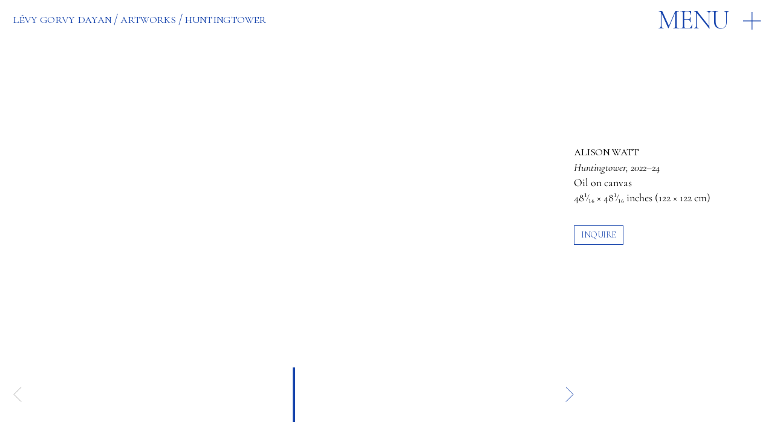

--- FILE ---
content_type: text/html; charset=utf-8
request_url: https://www.levygorvydayan.com/artworks/huntingtower
body_size: 16501
content:
<!DOCTYPE html><html lang="en"><head><meta charSet="utf-8"/><meta name="viewport" content="minimum-scale=1, initial-scale=1, width=device-width, shrink-to-fit=no, user-scalable=no, viewport-fit=cover"/><meta name="pinterest" content="nopin"/><title>Huntingtower | Lévy Gorvy Dayan</title><meta name="description" content="art gallery, modern art, contemporary art, art collection, estate planning, museum, New York, appraisal, art appraisal"/><meta property="og:type" content="website"/><meta property="og:url" content="https://levygorvydayan.com//en/artworks/huntingtower"/><meta property="og:title" content="Huntingtower | Lévy Gorvy Dayan"/><meta property="og:image" content="https://cdn.sanity.io/images/8uzch5mp/database/85bf56679ec67cdf03ccd22be011e3c56f20c648-1571x1571.png?rect=0,374,1571,825&amp;w=1200&amp;h=630&amp;fit=max&amp;auto=format"/><meta property="og:description" content="Lévy Gorvy Dayan is a modern and contemporary art gallery with expertise in collection development, estate planning, and museum collaborations. Our industry leaders—including founders Dominique Lévy, Amalia Dayan, and Brett Gorvy—provide art market insights to clients around the globe. Visit our galleries in New York, London, Paris, and Hong Kong."/><meta name="twitter:card" content="summary_large_image"/><meta name="twitter:url" content="https://levygorvydayan.com//en/artworks/huntingtower"/><meta name="twitter:title" content="Huntingtower | Lévy Gorvy Dayan"/><meta name="twitter:image" content="https://cdn.sanity.io/images/8uzch5mp/database/85bf56679ec67cdf03ccd22be011e3c56f20c648-1571x1571.png?rect=0,374,1571,825&amp;w=1200&amp;h=630&amp;fit=max&amp;auto=format"/><meta name="twitter:description" content="Lévy Gorvy Dayan is a modern and contemporary art gallery with expertise in collection development, estate planning, and museum collaborations. Our industry leaders—including founders Dominique Lévy, Amalia Dayan, and Brett Gorvy—provide art market insights to clients around the globe. Visit our galleries in New York, London, Paris, and Hong Kong."/><link sizes="16x16" type="image/png" rel="icon" href="https://cdn.sanity.io/images/8uzch5mp/database/7de0271931f28c33d15a4bb815c14056f87aad67-180x180.png?w=16&amp;h=16&amp;fit=max&amp;auto=format"/><link sizes="32x32" type="image/png" rel="icon" href="https://cdn.sanity.io/images/8uzch5mp/database/7de0271931f28c33d15a4bb815c14056f87aad67-180x180.png?w=32&amp;h=32&amp;fit=max&amp;auto=format"/><link sizes="96x96" type="image/png" rel="icon" href="https://cdn.sanity.io/images/8uzch5mp/database/7de0271931f28c33d15a4bb815c14056f87aad67-180x180.png?w=96&amp;h=96&amp;fit=max&amp;auto=format"/><link sizes="192x192" type="image/png" rel="icon" href="https://cdn.sanity.io/images/8uzch5mp/database/7de0271931f28c33d15a4bb815c14056f87aad67-180x180.png?w=192&amp;h=192&amp;fit=max&amp;auto=format"/><meta name="next-head-count" content="19"/><link rel="preconnect dns-prefetch" href="https://cdn.sanity.io"/><link rel="preload" href="/_next/static/media/0bfb64e30efdb0cc-s.p.woff2" as="font" type="font/woff2" crossorigin="anonymous" data-next-font="size-adjust"/><link rel="preload" href="/_next/static/media/74df0e017955ef19-s.p.woff" as="font" type="font/woff" crossorigin="anonymous" data-next-font="size-adjust"/><link rel="preload" href="/_next/static/media/e1c0979701d98567-s.p.woff2" as="font" type="font/woff2" crossorigin="anonymous" data-next-font="size-adjust"/><link rel="preload" href="/_next/static/media/3f93cbc289791bb6-s.p.woff" as="font" type="font/woff" crossorigin="anonymous" data-next-font="size-adjust"/><link rel="preload" href="/_next/static/media/9166a6f18a0d551e-s.p.woff2" as="font" type="font/woff2" crossorigin="anonymous" data-next-font="size-adjust"/><link rel="preload" href="/_next/static/media/5aecd4413b041e19-s.p.woff" as="font" type="font/woff" crossorigin="anonymous" data-next-font="size-adjust"/><link rel="preload" href="/_next/static/media/7863cccd8667ae00-s.p.woff" as="font" type="font/woff" crossorigin="anonymous" data-next-font="size-adjust"/><link rel="preload" href="/_next/static/media/1bc581b6654a6a95-s.p.woff" as="font" type="font/woff" crossorigin="anonymous" data-next-font="size-adjust"/><link rel="preload" href="/_next/static/media/3ebb8339ccd44f72-s.p.woff" as="font" type="font/woff" crossorigin="anonymous" data-next-font="size-adjust"/><link rel="preload" href="/_next/static/media/259d8321a88ffbda-s.p.woff" as="font" type="font/woff" crossorigin="anonymous" data-next-font="size-adjust"/><link rel="preload" href="/_next/static/media/9e28afc1996a8a43-s.p.woff2" as="font" type="font/woff2" crossorigin="anonymous" data-next-font="size-adjust"/><link rel="preload" href="/_next/static/media/7219c48e37faf350-s.p.woff2" as="font" type="font/woff2" crossorigin="anonymous" data-next-font="size-adjust"/><link rel="preload" href="/_next/static/media/5496945d315a4668-s.p.woff2" as="font" type="font/woff2" crossorigin="anonymous" data-next-font="size-adjust"/><link rel="preload" href="/_next/static/media/a2ff2635c44733de-s.p.woff2" as="font" type="font/woff2" crossorigin="anonymous" data-next-font="size-adjust"/><link rel="preload" href="/_next/static/media/ffda55659926f0f2-s.p.woff2" as="font" type="font/woff2" crossorigin="anonymous" data-next-font="size-adjust"/><link rel="preload" href="/_next/static/media/0d42f8a912b81415-s.p.woff2" as="font" type="font/woff2" crossorigin="anonymous" data-next-font="size-adjust"/><link rel="preload" href="/_next/static/css/8253e58301b056f7.css" as="style" crossorigin=""/><link rel="stylesheet" href="/_next/static/css/8253e58301b056f7.css" crossorigin="" data-n-g=""/><noscript data-n-css=""></noscript><script defer="" crossorigin="" nomodule="" src="/_next/static/chunks/polyfills-c67a75d1b6f99dc8.js"></script><script src="/_next/static/chunks/webpack-f42c95fb68fa4b8d.js" defer="" crossorigin=""></script><script src="/_next/static/chunks/framework-ca706bf673a13738.js" defer="" crossorigin=""></script><script src="/_next/static/chunks/main-15c9fe65561b100d.js" defer="" crossorigin=""></script><script src="/_next/static/chunks/pages/_app-535583498bed31fe.js" defer="" crossorigin=""></script><script src="/_next/static/chunks/37a763b4-d9163ce1e45d7ba6.js" defer="" crossorigin=""></script><script src="/_next/static/chunks/2679-f71b3c3e49157156.js" defer="" crossorigin=""></script><script src="/_next/static/chunks/2032-44cd1f885eaf136c.js" defer="" crossorigin=""></script><script src="/_next/static/chunks/5515-a97155e1c2c03f02.js" defer="" crossorigin=""></script><script src="/_next/static/chunks/7851-c3a87fda13318483.js" defer="" crossorigin=""></script><script src="/_next/static/chunks/1821-61648bcc22c36201.js" defer="" crossorigin=""></script><script src="/_next/static/chunks/pages/artworks/%5Bslug%5D-5076405bb4d01de6.js" defer="" crossorigin=""></script><script src="/_next/static/WrrxFxYF7xL1Q-OWw_yIj/_buildManifest.js" defer="" crossorigin=""></script><script src="/_next/static/WrrxFxYF7xL1Q-OWw_yIj/_ssgManifest.js" defer="" crossorigin=""></script><style id="__jsx-2774644949">:root{--display:'__Cormorant_f7d4ac', '__Cormorant_Fallback_f7d4ac';--display-local:'__displayLocal_ffccb3', '__displayLocal_Fallback_ffccb3';--display-sc:'__Cormorant_SC_8fab97', '__Cormorant_SC_Fallback_8fab97';--display-infant:'__Cormorant_Infant_a80db9', '__Cormorant_Infant_Fallback_a80db9';--condensed:'__condensed_86f89b', '__condensed_Fallback_86f89b';--chinese:'__Noto_Serif_SC_045c3b', '__Noto_Serif_SC_Fallback_045c3b'}</style></head><body><div id="__next"><ul class="text-style-title fixed right-[2.15rem] top-0 z-20 hidden cursor-pointer py-10 pb-5 pr-[2rem] text-accent md:block"><button class="text-style-title">Menu</button></ul><button class="fixed right-20 top-20 z-30 w-[1.3rem] text-accent md:top-[1.13rem] md:w-[1.6rem]"><span class="block" style="transform:none"><svg xmlns="http://www.w3.org/2000/svg" fill="currentColor" viewBox="0 0 13 13"><path d="M6.2 0h.7v13h-.7z"></path><path d="M13 6.2v.7H0v-.7z"></path></svg></span></button><main class="md:min-h-[--body-min-height]"><div class="mt-[--header-height] flex h-full w-full flex-col p-20 pt-0 sm:gap-20 md:gap-30"><div class="flex h-[calc(100vh_-_var(--header-height)_-_1.25rem)] w-full gap-20 sm:h-full sm:flex-col"><div class="w-3/4 sm:h-[50vh] sm:w-full"><div class="h-full w-full"><div class="flex h-[calc(100%_-_7rem)] w-full items-center justify-center overflow-hidden"><div style="aspect-ratio:0.9977777777777778" class="responsive-image animate-opacity relative overflow-hidden text-transparent h-full"><span class="!block lazy-load-image-background opacity" style="background-image:url([data-uri]);background-size:100% 100%;color:transparent;display:inline-block"><span class="lazy-image absolute inset-0 w-full left-1/2 top-1/2 -translate-x-1/2 -translate-y-1/2" style="display:inline-block"></span></span><img src="[data-uri]" class="placeholder scale-103 pointer-events-none absolute z-[3] h-full object-cover blur-[0.5rem]" alt=""/></div></div><div class="mt-32 flex h-[5rem] select-none justify-between gap-16"><div class="flex h-full cursor-pointer items-center justify-center cursor-not-allowed"><svg width="14" height="25" viewBox="0 0 14 25" fill="none" xmlns="http://www.w3.org/2000/svg"><path d="M13.0103 24.6196L1.00003 12.6094L13.0103 0.599178" stroke="#aaaaaa"></path></svg></div><div class="flex h-full gap-10 overflow-auto"><div class="h-full cursor-pointer hover:border-2 hover:border-accent border-2 border-accent"><div style="aspect-ratio:0.9977777777777778" class="responsive-image animate-opacity relative overflow-hidden text-transparent h-full"><span class="!block lazy-load-image-background opacity" style="background-image:url([data-uri]);background-size:100% 100%;color:transparent;display:inline-block"><span class="lazy-image absolute inset-0 w-full" style="display:inline-block"></span></span><img src="[data-uri]" class="placeholder scale-103 pointer-events-none absolute z-[3] h-full object-cover blur-[0.5rem]" alt=""/></div></div><div class="h-full cursor-pointer hover:border-2 hover:border-accent"><div style="aspect-ratio:0.7544444444444445" class="responsive-image animate-opacity relative overflow-hidden text-transparent h-full"><span class="!block lazy-load-image-background opacity" style="background-image:url([data-uri]);background-size:100% 100%;color:transparent;display:inline-block"><span class="lazy-image absolute inset-0 w-full" style="display:inline-block"></span></span><img src="[data-uri]" class="placeholder scale-103 pointer-events-none absolute z-[3] h-full object-cover blur-[0.5rem]" alt=""/></div></div><div class="h-full cursor-pointer hover:border-2 hover:border-accent"><div style="aspect-ratio:0.8" class="responsive-image animate-opacity relative overflow-hidden text-transparent h-full"><span class="!block lazy-load-image-background opacity" style="background-image:url([data-uri]);background-size:100% 100%;color:transparent;display:inline-block"><span class="lazy-image absolute inset-0 w-full" style="display:inline-block"></span></span><img src="[data-uri]" class="placeholder scale-103 pointer-events-none absolute z-[3] h-full object-cover blur-[0.5rem]" alt=""/></div></div><div class="h-full cursor-pointer hover:border-2 hover:border-accent"><div style="aspect-ratio:1.4" class="responsive-image animate-opacity relative overflow-hidden text-transparent h-full"><span class="!block lazy-load-image-background opacity" style="background-image:url([data-uri]);background-size:100% 100%;color:transparent;display:inline-block"><span class="lazy-image absolute inset-0 w-full" style="display:inline-block"></span></span><img src="[data-uri]" class="placeholder scale-103 pointer-events-none absolute z-[3] h-full object-cover blur-[0.5rem]" alt=""/></div></div><div class="h-full cursor-pointer hover:border-2 hover:border-accent"><div style="aspect-ratio:1.4" class="responsive-image animate-opacity relative overflow-hidden text-transparent h-full"><span class="!block lazy-load-image-background opacity" style="background-image:url([data-uri]);background-size:100% 100%;color:transparent;display:inline-block"><span class="lazy-image absolute inset-0 w-full" style="display:inline-block"></span></span><img src="[data-uri]" class="placeholder scale-103 pointer-events-none absolute z-[3] h-full object-cover blur-[0.5rem]" alt=""/></div></div></div><div class="flex h-full cursor-pointer items-center justify-center"><svg width="14" height="25" viewBox="0 0 14 25" fill="none" xmlns="http://www.w3.org/2000/svg"><path d="M1.01025 0.599121L13.0205 12.6093L1.01025 24.6196" stroke="#1946AD"></path></svg></div></div></div></div><div class="flex w-1/4 flex-col justify-center leading-14 sm:w-full md:h-[calc(100%_-_7rem)]"><div class="text-style-subtitle">Alison Watt</div><div class="italic">Huntingtower<!-- -->, 2022–24</div><div class="font-display-local"><p class="min-h-[1rem] [&amp;&gt;strong]:font-semibold">Oil on canvas<br/>48¹⁄₁₆  × 48¹⁄₁₆ inches (122 × 122 cm)</p></div><button class="button button-outline mt-30 w-min">inquire</button></div></div><div class="text-style-description w-full"></div></div></main><div class="flex w-full flex-col items-center justify-between gap-16 px-24 py-12 sm:gap-10 md:h-[--footer-height]"><div class="flex w-full items-center justify-center"><a href="/"><svg width="279" height="47" viewBox="0 0 279 47" fill="none" xmlns="http://www.w3.org/2000/svg" class="w-[10rem]"><path d="M22.3201 26.9299C22.1498 26.9157 22.0646 26.9548 22.0646 27.0471C21.8161 28.8043 21.2624 30.2207 20.3998 31.2999C19.5372 32.3791 18.2878 32.9187 16.6549 32.9187H10.6312C9.52369 32.9187 8.68242 32.8406 8.11093 32.6879C7.53944 32.5353 7.15608 32.2406 6.95375 31.8111C6.75142 31.378 6.65203 30.7319 6.65203 29.8693V8.69027C6.65203 7.79569 6.75142 7.11765 6.95375 6.65615C7.15253 6.19466 7.54654 5.87871 8.13223 5.70831C8.71792 5.53792 9.59468 5.45272 10.7661 5.45272C10.8264 5.45272 10.8584 5.36042 10.8584 5.17582C10.8584 4.99122 10.8264 4.89893 10.7661 4.89893C10.0561 4.89893 9.24682 4.92378 8.33811 4.96992C7.4294 5.01607 6.4497 5.04092 5.40255 5.04092C4.41575 5.04092 3.468 5.01607 2.55929 4.96992C1.65058 4.92378 0.827066 4.89893 0.0851914 4.89893C0.0319468 4.89893 0 4.99122 0 5.17937C0 5.36752 0.0319468 5.45627 0.0922907 5.45627C1.26367 5.45627 2.14043 5.54147 2.72612 5.71186C3.31182 5.88226 3.70228 6.19111 3.90461 6.63485C4.10339 7.08215 4.20633 7.75309 4.20633 8.64767V30.0539C4.20633 30.9485 4.10694 31.6265 3.90461 32.088C3.70228 32.5495 3.31182 32.8583 2.72612 33.0145C2.14043 33.1672 1.26367 33.2453 0.0922907 33.2453C0.0319468 33.2382 0 33.3305 0 33.5186C0 33.7068 0.0319468 33.7955 0.0922907 33.7955H21.4647C21.9261 33.7955 22.1569 33.5648 22.1569 33.1033C22.1569 32.1483 22.203 31.1082 22.2953 29.9829C22.3876 28.8575 22.4799 27.8955 22.5722 27.0932C22.5757 26.9974 22.4905 26.9441 22.3201 26.9299Z" fill="#1946AD"></path><path d="M31.4073 11.9484C31.5777 11.9946 31.6771 11.9733 31.709 11.8774L36.1924 0.181037C36.2563 0.0603456 36.1711 0 35.9403 0C35.7096 0 35.4327 0.0390471 35.1097 0.113592C34.7867 0.191686 34.4991 0.283979 34.2542 0.390471C34.0057 0.496963 33.8673 0.599906 33.8389 0.692199L31.2014 11.7887C31.1695 11.849 31.2405 11.9023 31.4073 11.9484Z" fill="#1946AD"></path><path d="M37.9032 31.2963C37.1648 31.8501 36.3768 32.2513 35.5462 32.4998C34.7156 32.7483 33.8956 32.869 33.097 32.869C31.5564 32.869 30.2324 32.4678 29.1214 31.6655C28.0139 30.8632 27.1726 29.777 26.6011 28.4067C26.0296 27.0364 25.7456 25.4709 25.7456 23.7136C25.7456 22.78 25.8308 21.9351 25.9977 21.1683L35.7308 21.1257H37.4417C37.6866 21.1257 37.8428 21.0405 37.9032 20.8701C37.9635 20.6997 37.9955 20.4477 37.9955 20.1069C37.9955 18.6905 37.5553 17.5722 36.6785 16.7557C35.8018 15.9393 34.5452 15.531 32.9124 15.531C31.063 15.531 29.3982 15.9712 27.9216 16.848C26.4414 17.7249 25.27 18.9141 24.4074 20.4086C23.5449 21.9032 23.1118 23.5929 23.1118 25.4709C23.1118 26.9831 23.4277 28.4138 24.0596 29.7699C24.6914 31.1259 25.6392 32.2264 26.9028 33.0749C28.1665 33.9233 29.739 34.3457 31.6168 34.3457C32.7562 34.3457 33.8743 34.1434 34.9676 33.7458C36.0609 33.3447 37.1471 32.6844 38.2262 31.7578C38.2865 31.6655 38.2652 31.5484 38.1587 31.4099C38.0487 31.275 37.9635 31.236 37.9032 31.2963ZM27.1797 18.3994C28.1346 17.1036 29.5225 16.4575 31.3399 16.4575C32.6036 16.4575 33.5975 16.8516 34.3216 17.6361C34.9321 18.3 35.2267 19.2407 35.2125 20.4441L26.1219 20.6429C26.3597 19.7803 26.7112 19.0313 27.1797 18.3994Z" fill="#1946AD"></path><path d="M128.731 20.2951C128.021 18.8467 127.006 17.661 125.679 16.7345C124.355 15.8115 122.768 15.3464 120.919 15.3464C119.808 15.3464 118.682 15.531 117.543 15.9002C116.403 16.2694 115.346 16.8339 114.377 17.5865C113.404 18.3426 112.627 19.3046 112.041 20.4761C111.455 21.6476 111.164 23.0356 111.164 24.6367C111.164 26.3619 111.526 27.9736 112.25 29.4681C112.975 30.9627 114.007 32.159 115.346 33.05C116.687 33.9446 118.267 34.3919 120.084 34.3919C121.841 34.3919 123.449 34.005 124.915 33.2346C126.378 32.4643 127.556 31.3709 128.451 29.9509C129.345 28.5345 129.793 26.8376 129.793 24.8674C129.796 23.2699 129.441 21.7434 128.731 20.2951ZM125.54 31.8289C124.493 32.9861 123.105 33.5612 121.38 33.5612C119.868 33.5612 118.544 33.0926 117.404 32.1519C116.265 31.2112 115.378 29.9545 114.746 28.3854C114.114 26.8128 113.798 25.1194 113.798 23.2983C113.798 21.0193 114.291 19.2691 115.278 18.0515C116.265 16.8339 117.635 16.2268 119.392 16.2268C120.933 16.2268 122.282 16.6599 123.439 17.5226C124.596 18.3852 125.498 19.5567 126.144 21.037C126.79 22.5173 127.113 24.1965 127.113 26.0744C127.113 28.7546 126.587 30.6751 125.54 31.8289Z" fill="#1946AD"></path><path d="M140.697 16.0423C140.08 15.7051 139.448 15.5347 138.802 15.5347C138.308 15.5347 137.801 15.6802 137.275 15.9749C136.75 16.2695 136.129 16.7914 135.405 17.5475C135.199 17.7605 134.975 18.0054 134.734 18.2752C134.666 17.5333 134.521 16.9333 134.29 16.4861C133.967 15.8542 133.697 15.5382 133.481 15.5382C133.388 15.5382 133.31 15.556 133.25 15.5844L128.121 17.9877C127.997 18.048 127.975 18.1581 128.05 18.3107C128.124 18.4634 128.227 18.5273 128.352 18.4953C128.905 18.2788 129.399 18.1084 129.832 17.9877C130.261 17.8634 130.634 17.8031 130.939 17.8031C131.557 17.8031 131.986 18.0409 132.235 18.5202C132.48 18.9994 132.604 19.7627 132.604 20.8099V30.0575C132.604 31.3816 132.419 32.2443 132.05 32.6454C131.681 33.0466 130.865 33.2454 129.601 33.2454C129.509 33.2454 129.463 33.3377 129.463 33.5223C129.463 33.7069 129.509 33.7992 129.601 33.7992C130.126 33.7992 130.748 33.785 131.472 33.753C132.196 33.7246 132.945 33.7069 133.715 33.7069C134.794 33.7069 135.827 33.7246 136.814 33.753C137.801 33.785 138.663 33.7992 139.402 33.7992C139.494 33.7992 139.54 33.7069 139.54 33.5223C139.54 33.3377 139.494 33.2454 139.402 33.2454C138.078 33.2454 137.08 33.1673 136.42 33.0146C135.756 32.862 135.319 32.5531 135.103 32.0916C134.886 31.6301 134.78 30.9521 134.78 30.0575V19.2302C134.78 19.113 134.776 19.003 134.773 18.8929C134.865 18.79 134.954 18.6941 135.039 18.6054C135.579 18.0374 136.008 17.6646 136.335 17.4978C136.658 17.3274 136.959 17.2422 137.236 17.2422C137.762 17.2422 138.177 17.3416 138.486 17.5439C138.795 17.7463 139.079 17.9522 139.341 18.1687C139.604 18.3853 139.92 18.4918 140.289 18.4918C140.722 18.4918 141.052 18.3675 141.283 18.1226C141.514 17.8776 141.631 17.5972 141.631 17.2919C141.624 16.7985 141.315 16.3831 140.697 16.0423Z" fill="#1946AD"></path><path d="M210.238 11.6971C208.868 9.57067 206.948 7.89155 204.484 6.65617C202.017 5.42433 199.138 4.80664 195.841 4.80664C195.039 4.80664 194.077 4.84569 192.951 4.92379C191.826 5.00189 190.772 5.04094 189.785 5.04094C188.798 5.04094 187.851 5.01609 186.942 4.96994C186.033 4.92379 185.21 4.89894 184.468 4.89894C184.404 4.89894 184.375 4.99124 184.375 5.17584C184.375 5.36043 184.404 5.45273 184.468 5.45273C185.639 5.45273 186.516 5.53793 187.102 5.70833C187.687 5.87873 188.081 6.18757 188.28 6.63487C188.479 7.08216 188.582 7.7531 188.582 8.64414V30.0503C188.582 30.9449 188.482 31.623 188.28 32.0845C188.078 32.546 187.68 32.8548 187.077 33.0075C186.477 33.1637 185.589 33.2382 184.418 33.2382C184.358 33.2382 184.326 33.3305 184.326 33.5151C184.326 33.6997 184.358 33.792 184.418 33.792C185.156 33.792 185.991 33.7778 186.913 33.7458C187.836 33.7139 188.791 33.6997 189.778 33.6997C190.857 33.6997 192.029 33.7458 193.292 33.8381C194.556 33.9304 195.617 33.9766 196.483 33.9766C198.61 33.9766 200.629 33.6216 202.539 32.9116C204.449 32.2052 206.138 31.1934 207.601 29.8835C209.063 28.5736 210.213 26.9867 211.044 25.123C211.875 23.2593 212.293 21.1684 212.293 18.8573C212.297 16.2126 211.608 13.8235 210.238 11.6971ZM207.579 27.253C206.44 29.2729 204.875 30.7958 202.887 31.8289C200.899 32.8619 198.61 33.3766 196.022 33.3766C193.956 33.3766 192.607 33.0678 191.975 32.4537C191.343 31.836 191.028 30.8668 191.028 29.5391V8.73644C191.028 7.28806 191.429 6.37217 192.231 5.98522C193.033 5.60183 194.371 5.40658 196.253 5.40658C198.933 5.40658 201.247 6.05267 203.185 7.34841C205.127 8.64414 206.628 10.3765 207.693 12.5491C208.754 14.7217 209.287 17.164 209.287 19.8762C209.29 22.7765 208.719 25.2331 207.579 27.253Z" fill="#1946AD"></path><path d="M229.417 31.4598C229.356 31.2894 229.246 31.2361 229.094 31.2965C227.986 31.7579 227.138 31.9887 226.552 31.9887C225.906 31.9887 225.448 31.7331 225.189 31.2255C224.927 30.7178 224.795 29.9084 224.795 28.7973V20.6182C224.795 18.861 224.433 17.5759 223.709 16.7594C222.985 15.9429 222.051 15.5347 220.912 15.5347C220.11 15.5347 219.247 15.698 218.324 16.021C217.401 16.3441 216.528 16.7701 215.712 17.2919C214.895 17.8173 214.224 18.3711 213.703 18.9568C213.177 19.5426 212.915 20.0964 212.915 20.6217C212.915 21.0229 213.046 21.3317 213.309 21.5447C213.571 21.7613 213.901 21.8678 214.302 21.8678C214.917 21.8678 215.311 21.6903 215.481 21.3353C215.651 20.9803 215.751 20.6501 215.783 20.3413C215.875 19.8159 216.052 19.255 216.315 18.6551C216.578 18.0551 216.968 17.5368 217.494 17.1073C218.019 16.6778 218.697 16.4612 219.528 16.4612C220.081 16.4612 220.6 16.6068 221.075 16.9014C221.551 17.196 221.938 17.7427 222.232 18.5415C222.527 19.3438 222.673 20.4975 222.673 22.0098V25.8757L216.848 27.9737C215.367 28.4991 214.306 29.0138 213.656 29.5215C213.01 30.0291 212.687 30.6859 212.687 31.4846C212.687 32.1626 212.925 32.7697 213.404 33.3093C213.884 33.8489 214.615 34.1187 215.602 34.1187C216.187 34.1187 216.766 34.0122 217.334 33.7956C217.905 33.5791 218.665 33.2241 219.623 32.7342L222.694 31.0764C222.744 31.9709 222.889 32.6809 223.138 33.1957C223.446 33.8418 223.784 34.1684 224.153 34.1684C224.277 34.1684 224.401 34.1364 224.522 34.0761L229.282 31.8112C229.431 31.7437 229.477 31.6301 229.417 31.4598ZM219.247 32.223C218.999 32.3472 218.729 32.4466 218.438 32.5247C218.143 32.6028 217.831 32.6419 217.49 32.6419C216.904 32.6419 216.418 32.4644 216.035 32.1094C215.648 31.7544 215.456 31.2539 215.456 30.6078C215.456 30.0824 215.595 29.6528 215.871 29.312C216.148 28.9712 216.627 28.6801 217.305 28.4352L222.669 26.3833V30.377C222.669 30.4196 222.669 30.4551 222.673 30.4977L219.247 32.223Z" fill="#1946AD"></path><path d="M244.624 15.9497C244.07 15.9497 243.591 15.9675 243.19 15.9959C242.788 16.0278 242.267 16.042 241.617 16.042C240.57 16.042 239.714 16.0278 239.051 15.9959C238.387 15.9675 237.688 15.9497 236.946 15.9497C236.885 15.9497 236.853 16.042 236.853 16.2266C236.853 16.4112 236.885 16.5035 236.946 16.5035C238.671 16.5035 239.782 16.7271 240.275 17.1744C240.769 17.6217 240.783 18.5234 240.321 19.8795L236.385 31.1825L230.106 18.3069C229.736 17.6004 229.836 17.1212 230.407 16.8727C230.979 16.6242 231.738 16.5035 232.697 16.5035C232.757 16.5035 232.789 16.4112 232.789 16.2266C232.789 16.042 232.757 15.9497 232.697 15.9497C232.079 15.9497 231.394 15.9675 230.638 15.9959C229.882 16.0278 229.012 16.042 228.025 16.042C227.564 16.042 227.085 16.0278 226.591 15.9959C226.098 15.9675 225.619 15.9497 225.157 15.9497C225.097 15.9497 225.065 16.042 225.065 16.2266C225.065 16.4112 225.097 16.5035 225.157 16.5035C225.743 16.5035 226.229 16.7129 226.613 17.1283C226.996 17.5436 227.529 18.4311 228.207 19.7872L235.153 33.9515C234.138 36.6069 233.243 38.7333 232.484 40.313C231.667 42.0063 230.904 43.2098 230.194 43.9198C229.484 44.6298 228.746 44.9848 227.976 44.9848C227.482 44.9848 227.088 44.8925 226.797 44.7079C226.503 44.5233 226.197 44.3458 225.871 44.1754C225.548 44.005 225.076 43.9198 224.462 43.9198C224.153 43.9198 223.869 44.0192 223.606 44.2215C223.343 44.4203 223.212 44.7079 223.212 45.0771C223.212 45.6628 223.436 46.0923 223.883 46.3728C224.33 46.6497 224.845 46.7881 225.431 46.7881C226.819 46.7881 228.057 46.4331 229.151 45.7267C230.244 45.0167 231.298 43.8097 232.317 42.0986C233.336 40.3876 234.397 38.0553 235.508 35.0946L241.287 19.6985C241.748 18.4347 242.242 17.5862 242.767 17.1567C243.292 16.7271 243.907 16.5106 244.616 16.5106C244.709 16.5106 244.755 16.4183 244.755 16.2337C244.762 16.042 244.716 15.9497 244.624 15.9497Z" fill="#1946AD"></path><path d="M259.34 31.4597C259.28 31.2894 259.17 31.2361 259.017 31.2965C257.91 31.7579 257.062 31.9887 256.476 31.9887C255.83 31.9887 255.372 31.7331 255.113 31.2255C254.85 30.7178 254.719 29.9084 254.719 28.7973V20.6182C254.719 18.861 254.357 17.5759 253.633 16.7594C252.908 15.9429 251.975 15.5347 250.835 15.5347C250.033 15.5347 249.171 15.698 248.248 16.021C247.325 16.3441 246.452 16.7701 245.635 17.2919C244.819 17.8173 244.148 18.3711 243.626 18.9568C243.101 19.5426 242.838 20.0964 242.838 20.6217C242.838 21.0229 242.969 21.3317 243.232 21.5447C243.495 21.7613 243.825 21.8678 244.226 21.8678C244.84 21.8678 245.234 21.6903 245.405 21.3353C245.575 20.9803 245.674 20.6501 245.706 20.3413C245.799 19.8159 245.976 19.255 246.239 18.6551C246.501 18.0551 246.892 17.5368 247.417 17.1073C247.939 16.6778 248.621 16.4612 249.451 16.4612C250.005 16.4612 250.523 16.6068 250.999 16.9014C251.474 17.196 251.861 17.7427 252.156 18.5415C252.451 19.3438 252.596 20.4975 252.596 22.0098V25.8757L246.771 27.9737C245.291 28.4991 244.23 29.0138 243.58 29.5215C242.934 30.0291 242.611 30.6859 242.611 31.4846C242.611 32.1626 242.849 32.7697 243.328 33.3093C243.807 33.8489 244.538 34.1187 245.525 34.1187C246.111 34.1187 246.69 34.0122 247.257 33.7956C247.829 33.5791 248.589 33.2241 249.547 32.7342L252.617 31.0764C252.667 31.9709 252.813 32.6809 253.061 33.1992C253.37 33.8453 253.707 34.1719 254.076 34.1719C254.201 34.1719 254.325 34.14 254.445 34.0796L259.206 31.8147C259.355 31.7437 259.401 31.6301 259.34 31.4597ZM249.171 32.223C248.922 32.3472 248.652 32.4466 248.361 32.5247C248.067 32.6028 247.754 32.6419 247.414 32.6419C246.828 32.6419 246.342 32.4644 245.958 32.1094C245.571 31.7544 245.38 31.2539 245.38 30.6078C245.38 30.0824 245.518 29.6528 245.795 29.312C246.072 28.9712 246.551 28.6801 247.229 28.4352L252.593 26.3833V30.377C252.593 30.4196 252.593 30.4551 252.596 30.4977L249.171 32.223Z" fill="#1946AD"></path><path d="M278.675 33.2382C277.38 33.2382 276.556 33.0394 276.201 32.6382C275.846 32.2371 275.669 31.3745 275.669 30.0503V20.9412C275.669 19.0313 275.207 17.622 274.281 16.7096C273.358 15.8008 272.045 15.3464 270.351 15.3464C268.995 15.3464 267.654 15.7618 266.33 16.596C265.332 17.2208 264.299 18.1544 263.231 19.3934V19.2336C263.231 18.0302 263.071 17.1143 262.745 16.4824C262.422 15.8505 262.152 15.5346 261.935 15.5346C261.843 15.5346 261.765 15.5523 261.704 15.5807L256.575 17.984C256.451 18.0444 256.43 18.1544 256.504 18.3071C256.582 18.4597 256.682 18.5236 256.806 18.4917C257.36 18.2751 257.853 18.1047 258.286 17.984C258.719 17.8598 259.088 17.7995 259.394 17.7995C260.011 17.7995 260.441 18.0373 260.689 18.5165C260.934 18.9958 261.058 19.759 261.058 20.8063V30.0539C261.058 31.378 260.874 32.2407 260.505 32.6418C260.136 33.0429 259.319 33.2417 258.055 33.2417C257.963 33.2417 257.917 33.334 257.917 33.5186C257.917 33.7032 257.963 33.7955 258.055 33.7955C258.577 33.7955 259.202 33.7813 259.926 33.7494C260.65 33.7174 261.399 33.7032 262.169 33.7032C262.94 33.7032 263.678 33.7174 264.388 33.7494C265.094 33.7813 265.712 33.7955 266.237 33.7955C266.33 33.7955 266.376 33.7032 266.376 33.5186C266.376 33.334 266.33 33.2417 266.237 33.2417C264.942 33.2417 264.118 33.0429 263.763 32.6418C263.408 32.2407 263.231 31.378 263.231 30.0539V20.0927C263.916 19.2833 264.679 18.6053 265.52 18.0763C266.738 17.306 267.931 16.9191 269.102 16.9191C270.611 16.9191 271.722 17.3522 272.431 18.2148C273.141 19.0774 273.493 20.4477 273.493 22.3292V30.0503C273.493 31.3745 273.308 32.2371 272.939 32.6382C272.57 33.0394 271.754 33.2382 270.49 33.2382C270.398 33.2382 270.351 33.3305 270.351 33.5151C270.351 33.6997 270.398 33.792 270.49 33.792C271.012 33.792 271.636 33.7778 272.36 33.7458C273.085 33.7139 273.83 33.6997 274.604 33.6997C275.374 33.6997 276.112 33.7139 276.822 33.7458C277.532 33.7778 278.146 33.792 278.672 33.792C278.764 33.792 278.81 33.6997 278.81 33.5151C278.814 33.3305 278.768 33.2382 278.675 33.2382Z" fill="#1946AD"></path><path d="M175.558 17.1817C176.084 16.7486 176.701 16.5321 177.411 16.5321C177.503 16.5321 177.55 16.4398 177.55 16.2552C177.55 16.0706 177.503 15.9783 177.411 15.9783C176.854 15.9783 176.375 15.9925 175.977 16.0244C175.576 16.0564 175.051 16.0706 174.401 16.0706C173.35 16.0706 172.495 16.0564 171.831 16.0244C171.167 15.9925 170.465 15.9783 169.723 15.9783C169.662 15.9783 169.63 16.0706 169.63 16.2552C169.63 16.4398 169.662 16.5321 169.723 16.5321C171.451 16.5321 172.562 16.7557 173.056 17.203C173.549 17.6503 173.567 18.5555 173.102 19.9116L169.158 31.2395L162.868 18.339C162.499 17.629 162.599 17.1498 163.17 16.9048C163.742 16.6563 164.505 16.5356 165.463 16.5356C165.523 16.5356 165.555 16.4433 165.555 16.2587C165.555 16.0741 165.523 15.9818 165.463 15.9818C164.845 15.9818 164.16 15.996 163.401 16.028C162.762 16.0528 156.135 16.0564 155.528 16.028C154.864 15.996 154.161 15.9818 153.419 15.9818C153.355 15.9818 153.327 16.0741 153.327 16.2587C153.327 16.4433 153.355 16.5356 153.419 16.5356C155.148 16.5356 156.284 16.7522 156.823 17.1853C157.363 17.6183 157.416 18.3745 156.987 19.4537L152.273 30.9058L146.522 18.339C146.181 17.597 146.299 17.1107 146.87 16.88C147.442 16.6492 148.205 16.5321 149.163 16.5321C149.255 16.5321 149.302 16.4398 149.302 16.2552C149.302 16.0706 149.255 15.9783 149.163 15.9783C148.545 15.9783 147.868 15.9925 147.126 16.0244C146.384 16.0564 145.503 16.0706 144.485 16.0706C144.052 16.0706 143.583 16.0564 143.072 16.0244C142.564 15.9925 142.092 15.9783 141.659 15.9783C141.567 15.9783 141.521 16.0706 141.521 16.2552C141.521 16.4398 141.567 16.5321 141.659 16.5321C142.216 16.5321 142.692 16.7344 143.093 17.1356C143.494 17.5367 144.005 18.4313 144.623 19.8229L150.966 33.8097C151.027 33.9339 151.204 33.9943 151.499 33.9943C151.793 33.9943 151.953 33.9304 151.985 33.8097L157.775 19.7306C158.3 18.4632 159.028 17.0362 159.354 16.9403C159.631 17.0575 160.291 18.4632 160.969 19.8229L167.93 34.012C166.911 36.6709 166.017 38.8009 165.254 40.3877C164.434 42.0846 163.671 43.288 162.961 44.0016C162.251 44.7116 161.509 45.0666 160.739 45.0666C160.245 45.0666 159.851 44.9743 159.556 44.7897C159.262 44.6051 158.953 44.4276 158.63 44.2572C158.307 44.0868 157.835 44.0016 157.217 44.0016C156.908 44.0016 156.624 44.101 156.362 44.3033C156.099 44.5057 155.968 44.7897 155.968 45.1589C155.968 45.7446 156.191 46.1777 156.639 46.4546C157.086 46.7315 157.604 46.8699 158.19 46.8699C159.578 46.8699 160.82 46.515 161.917 45.805C163.014 45.095 164.072 43.8844 165.09 42.1698C166.109 40.4552 167.174 38.1158 168.285 35.1516L174.075 19.727C174.54 18.4632 175.033 17.6148 175.558 17.1817Z" fill="#1946AD"></path><path d="M110.635 22.3753C108.91 22.4676 107.26 22.5066 105.687 22.4924C104.115 22.4782 102.375 22.4072 100.466 22.283C100.309 22.283 100.235 22.4072 100.235 22.6522C100.235 22.9007 100.327 23.0214 100.512 23.0214C102.205 23.0214 103.429 23.1279 104.186 23.3444C104.942 23.561 105.417 24.0154 105.62 24.7076C105.818 25.3998 105.921 26.4861 105.921 27.9664C105.921 29.5391 105.705 30.7248 105.275 31.527C104.842 32.3293 104.157 32.8689 103.22 33.1458C102.279 33.4227 101.023 33.5612 99.4539 33.5612C96.6497 33.5612 94.1436 32.9009 91.9428 31.5732C89.7385 30.2491 87.9992 28.4208 86.7213 26.0956C85.4434 23.7704 84.8045 21.0973 84.8045 18.0763C84.8045 14.1323 85.9227 11.0261 88.1554 8.76121C90.3881 6.49635 93.5544 5.36391 97.6542 5.36391C100.306 5.36391 102.492 5.93545 104.218 7.07499C105.943 8.21452 107.1 9.8972 107.685 12.1159C107.717 12.2402 107.817 12.2757 107.987 12.2295C108.158 12.1834 108.243 12.1301 108.243 12.0662L107.689 7.21344C107.657 6.96849 107.636 6.78034 107.618 6.65964C107.604 6.5354 107.455 6.36855 107.178 6.152C106.283 5.56626 105.158 5.12962 103.802 4.83497C102.446 4.54387 101.03 4.39478 99.5497 4.39478C97.0224 4.39478 94.6867 4.76397 92.5463 5.50591C90.4058 6.2443 88.5387 7.29509 86.952 8.65117C85.3654 10.0072 84.1336 11.6189 83.2533 13.4826C82.8771 14.2778 82.5895 15.1156 82.373 15.9854L82.2381 16.5782C82.0393 17.5722 81.9364 18.6123 81.9364 19.6986C81.9364 22.4108 82.5824 24.8744 83.8781 27.0967C85.1737 29.3154 87.0443 31.0798 89.4936 32.3897C91.9428 33.6996 94.8926 34.3528 98.3464 34.3528C99.8869 34.3528 101.491 34.2286 103.153 33.9836C104.817 33.7387 106.418 33.4298 107.959 33.0606C108.175 33.0003 108.314 32.9364 108.374 32.876C108.434 32.8157 108.466 32.6914 108.466 32.5068C108.466 32.2619 108.442 32.0205 108.395 31.7897C108.349 31.559 108.296 31.1969 108.232 30.7035C108.172 30.21 108.14 29.4539 108.14 28.4386C108.14 26.8056 108.186 25.6022 108.278 24.8318C108.371 24.0615 108.594 23.561 108.949 23.3302C109.304 23.0995 109.865 23.0001 110.635 23.032C110.788 23.032 110.866 22.9255 110.866 22.709C110.866 22.4853 110.788 22.3753 110.635 22.3753Z" fill="#1946AD"></path><path d="M72.6115 15.9783C72.4801 15.9783 72.3559 15.9783 72.2317 15.9818H72.2281C72.04 15.9854 71.8625 15.9889 71.6957 15.996C71.6744 15.996 71.6531 15.996 71.6318 15.9996C71.472 16.0067 71.3159 16.0138 71.1739 16.0244C70.9751 16.0386 70.7408 16.0528 70.4817 16.0599C70.219 16.067 69.928 16.0706 69.6049 16.0706C68.5542 16.0706 67.6988 16.0564 67.035 16.0244C66.3712 15.9925 65.6684 15.9783 64.9265 15.9783H64.923C64.8626 15.9783 64.8307 16.0706 64.8307 16.2552C64.8307 16.4398 64.8626 16.5321 64.923 16.5321H64.9265C65.2992 16.5321 65.6364 16.5463 65.9488 16.564C67.0953 16.6386 67.8692 16.8516 68.2561 17.203C68.7495 17.6503 68.7672 18.5555 68.3022 19.9116L67.5639 22.0309H67.5674L64.3621 31.2395L58.0722 18.339C57.703 17.629 57.8024 17.1498 58.3739 16.9048C58.9454 16.6563 59.7085 16.5356 60.6669 16.5356C60.7273 16.5356 60.7592 16.4433 60.7592 16.2587C60.7592 16.0741 60.7273 15.9818 60.6669 15.9818C60.0493 15.9818 59.3607 15.996 58.6046 16.028C57.9657 16.0564 51.3385 16.0564 50.7315 16.028C50.0677 15.996 49.3649 15.9818 48.623 15.9818C48.5591 15.9818 48.5307 16.0741 48.5307 16.2587C48.5307 16.4433 48.5627 16.5356 48.623 16.5356C50.3517 16.5356 51.4876 16.7522 52.0271 17.1853C52.5667 17.6183 52.6199 18.3745 52.1904 19.4537L47.4765 30.9058L41.7261 18.3425C41.3853 17.6006 41.5024 17.1143 42.0739 16.8835C42.6454 16.6528 43.4086 16.5356 44.367 16.5356C44.4593 16.5356 44.5054 16.4433 44.5054 16.2587C44.5054 16.0741 44.4593 15.9818 44.367 15.9818C43.7493 15.9818 43.0714 15.996 42.3295 16.028C41.5876 16.0599 40.7073 16.0741 39.6886 16.0741C39.2555 16.0741 38.787 16.0599 38.2758 16.028C37.7647 15.996 37.2961 15.9818 36.863 15.9818C36.7708 15.9818 36.7246 16.0741 36.7246 16.2587C36.7246 16.4433 36.7708 16.5356 36.863 16.5356C37.4203 16.5356 37.896 16.738 38.2971 17.1391C38.6982 17.5403 39.2094 18.4348 39.827 19.8264L46.1738 33.8132C46.2341 33.9375 46.4116 33.9978 46.7062 33.9978C47.0008 33.9978 47.1606 33.9339 47.1925 33.8132L52.982 19.7341C53.5073 18.4668 54.235 17.0397 54.5616 16.9439C54.8384 17.061 55.4987 18.4668 56.1766 19.8264L63.1375 34.0156C62.1187 36.6745 61.2242 38.8045 60.4611 40.3913C59.6411 42.0882 58.8779 43.2951 58.168 44.0051C57.4581 44.7151 56.7162 45.0701 55.9459 45.0701C55.4525 45.0701 55.0585 44.9778 54.7639 44.7932C54.4693 44.6086 54.1604 44.4311 53.8374 44.2607C53.5144 44.0903 53.0423 44.0051 52.4247 44.0051C52.1159 44.0051 51.8319 44.1045 51.5692 44.3069C51.3065 44.5092 51.1752 44.7932 51.1752 45.1624C51.1752 45.7482 51.3988 46.1813 51.8461 46.4582C52.2933 46.735 52.8116 46.8735 53.3973 46.8735C54.7852 46.8735 56.0276 46.5185 57.1244 45.8085C58.2212 45.0985 59.279 43.888 60.2978 42.1734C61.3165 40.4587 62.3814 38.1193 63.4925 35.1551L69.2819 19.7306C69.7469 18.4632 70.2403 17.6148 70.7657 17.1817C70.8615 17.1036 70.9573 17.0326 71.0603 16.9687C71.0638 16.9652 71.0709 16.9616 71.0745 16.9581C71.2768 16.8303 71.4933 16.7344 71.717 16.6634C71.7241 16.6599 71.7276 16.6599 71.7347 16.6563C71.8483 16.6208 71.9655 16.596 72.0826 16.5747C72.0897 16.5747 72.0932 16.5711 72.0968 16.5711C72.2636 16.5427 72.434 16.5321 72.6115 16.5321C72.7038 16.5321 72.7499 16.4398 72.7499 16.2552C72.7499 16.0706 72.7038 15.9783 72.6115 15.9783Z" fill="#1946AD"></path></svg></a></div><div class="flex w-full justify-center gap-45 sm:gap-10"></div><div class="my-8"><form class="flex flex-col gap-5"><label aria-hidden="true" class="hidden">Don’t fill this out<input hidden="" type="text" name="botfield"/></label><label aria-hidden="true" for="email" class="hidden">Your Email Here</label><input id="email" name="email" type="email" placeholder="Your Email Here" autoComplete="off" autoCapitalize="off" spellcheck="false" required="" class="min-w-[15rem] border-b border-accent px-6 pb-4 text-center text-caption text-gray-500 outline-none"/><button type="submit" class="text-style-subtitle text-center text-accent">Subscribe to our newsletter</button></form><span class="mt-1"></span></div><div class="flex w-full items-center justify-between sm:flex-col-reverse sm:gap-16"><div class="text-style-caption flex gap-20 uppercase text-accent sm:mt-20 sm:w-full sm:flex-col sm:items-center sm:gap-4 sm:text-11 md:text-11 lg:text-12"><div>© 2024 Lévy Gorvy Dayan</div><div class="flex justify-center sm:w-full sm:gap-10 md:gap-20"><a href="/pages/terms-&amp;-conditions">Terms &amp; Conditions</a><a href="/pages/accessibility">Accessibility</a><a href="/pages/privacy-policy">Privacy policy</a></div></div><div class="flex items-center gap-10"><a title="Contact us" href="/contact"><svg width="20" height="20" viewBox="0 0 26 19" fill="none" xmlns="http://www.w3.org/2000/svg"><rect y="0.458252" width="25.8333" height="18.0833" rx="3" fill="#1946AD"></rect><path d="M3.875 4.33325L12.9167 9.49992L21.9583 4.33325" stroke="white" stroke-width="2" stroke-linecap="round" stroke-linejoin="round"></path></svg></a></div></div></div></div><script id="__NEXT_DATA__" type="application/json" crossorigin="">{"props":{"pageProps":{"globalMeta":{"description":"Lévy Gorvy Dayan is a modern and contemporary art gallery with expertise in collection development, estate planning, and museum collaborations. Our industry leaders—including founders Dominique Lévy, Amalia Dayan, and Brett Gorvy—provide art market insights to clients around the globe. Visit our galleries in New York, London, Paris, and Hong Kong.","domain":"https://levygorvydayan.com/","favicon":{"_type":"image","asset":{"_ref":"image-7de0271931f28c33d15a4bb815c14056f87aad67-180x180-png","_type":"reference"}},"image":{"_type":"image","asset":{"_ref":"image-85bf56679ec67cdf03ccd22be011e3c56f20c648-1571x1571-png","_type":"reference"}},"keywords":"art gallery, modern art, contemporary art, art collection, estate planning, museum, New York, appraisal, art appraisal","title":"Lévy Gorvy Dayan"},"artwork":{"_id":"3b40b627-59b4-4316-871f-e2cdac25a217","allowInquire":true,"artists":[{"_id":"df0485f5-eb95-4778-9f68-01147bdd6ad8","slug":"alison-watt","title":"Alison Watt"}],"artworkDetails":null,"dateCreation":null,"dateDisplay":"2022–24","description":[{"_key":"6e11839c2e8d","_type":"block","children":[{"_key":"910c57e970760","_type":"span","marks":[],"text":"Oil on canvas\n48¹⁄₁₆  × 48¹⁄₁₆ inches (122 × 122 cm)"}],"markDefs":[],"style":"normal"}],"details":null,"image":{"asset":{"_ref":"image-ab8c089737e001bc7e740f284a0063948f5b4890-2986x3000-jpg","_type":"reference"},"blurHash":"eQNwf-t6?at7?HxuayWBj[js%MWCf5oeWBR*oet6WBaz~VofIoWBM|","caption":null,"copyright":null,"dimensions":{"_type":"sanity.imageDimensions","aspectRatio":0.9953333333333333,"height":3000,"width":2986},"hotspot":null,"lqip":"[data-uri]","paletteDominant":{"_type":"sanity.imagePaletteSwatch","background":"#abb3c4","foreground":"#000","population":20.05,"title":"#fff"}},"modules":[{"_key":"110c2b0a50b6","_type":"moduleImage","caption":null,"image":{"asset":{"_ref":"image-e0cf342cbac3c3fc4ca90380a2e2f87b4846f5b4-1796x1800-jpg","_type":"reference"},"blurHash":"eUMtp:of?bog?axuayWBj[js%MWVaeoeR*R*oet6WBaz~VofIoWBM|","caption":null,"copyright":null,"dimensions":{"_type":"sanity.imageDimensions","aspectRatio":0.9977777777777778,"height":1800,"width":1796},"hotspot":null,"lqip":"[data-uri]","paletteDominant":{"_type":"sanity.imagePaletteSwatch","background":"#7a838c","foreground":"#fff","population":0.15,"title":"#fff"}},"ratio":null},{"_key":"dc4822e7b081","_type":"moduleImage","caption":null,"image":{"asset":{"_ref":"image-16e0d7c1452dc823f44728bbe18d94db3ed143f3-1358x1800-jpg","_type":"reference"},"blurHash":"dDJ+19?GIoxu~WxaNGf601IojZNG01M|xtRkRjj[xuof","caption":null,"copyright":null,"dimensions":{"_type":"sanity.imageDimensions","aspectRatio":0.7544444444444445,"height":1800,"width":1358},"hotspot":null,"lqip":"[data-uri]","paletteDominant":{"_type":"sanity.imagePaletteSwatch","background":"#9fadc4","foreground":"#000","population":0.15,"title":"#fff"}},"ratio":null},{"_key":"da16588fde0e","_type":"moduleImage","caption":null,"image":{"asset":{"_ref":"image-21a784bdc5218c9535be00f2bc51a331c0e5f6a7-2400x3000-jpg","_type":"reference"},"blurHash":"dDO3|T_3_Nof~V9GM{xu57M{IARi~VRjIUIUE1RPt7%M","caption":null,"copyright":null,"dimensions":{"_type":"sanity.imageDimensions","aspectRatio":0.8,"height":3000,"width":2400},"hotspot":null,"lqip":"[data-uri]","paletteDominant":{"_type":"sanity.imagePaletteSwatch","background":"#abb4c4","foreground":"#000","population":6.06,"title":"#fff"}},"ratio":null},{"_key":"00c5eba6dff6","_type":"moduleImage","caption":null,"image":{"asset":{"_ref":"image-3d8e27e93510398bc6af7b25b403b7637c260fd0-3150x2250-jpg","_type":"reference"},"blurHash":"VDQT4Nxu~Wxu9G?vayRjj[of-oj[9Gax-:-=ayofj[WB","caption":null,"copyright":null,"dimensions":{"_type":"sanity.imageDimensions","aspectRatio":1.4,"height":2250,"width":3150},"hotspot":null,"lqip":"[data-uri]","paletteDominant":{"_type":"sanity.imagePaletteSwatch","background":"#e9f0fc","foreground":"#000","population":0.03,"title":"#000"}},"ratio":null},{"_key":"78f7adf9d3aa","_type":"moduleImage","caption":null,"image":{"asset":{"_ref":"image-5cd2a87b145414a67cea3d6ee8d151d354539ec7-3150x2250-jpg","_type":"reference"},"blurHash":"VDQJiu%M~Wt7D*_3WBRjofay-ofQ9GfQ-p-=j[ofWBay","caption":null,"copyright":null,"dimensions":{"_type":"sanity.imageDimensions","aspectRatio":1.4,"height":2250,"width":3150},"hotspot":null,"lqip":"[data-uri]","paletteDominant":{"_type":"sanity.imagePaletteSwatch","background":"#e9f0fc","foreground":"#000","population":0.03,"title":"#000"}},"ratio":null}],"referenceImages":null,"slug":"huntingtower","title":"Huntingtower"},"inquireForm":{"description":[{"_key":"7b002733a304","_type":"block","children":[{"_key":"bab71c0a922e0","_type":"span","marks":[],"text":"Please provide your contact information, and we will follow up on your inquiry."}],"markDefs":[],"style":"normal"}],"inquireReceiveMail":"inquiries@levygorvydayan.com","thankYouMailText":"Thank you for your inquiry. A member of our team will follow up shortly!"}},"__N_SSG":true},"page":"/artworks/[slug]","query":{"slug":"huntingtower"},"buildId":"WrrxFxYF7xL1Q-OWw_yIj","isFallback":false,"gsp":true,"locale":"en","locales":["en"],"defaultLocale":"en","scriptLoader":[]}</script><div id="modal-root"></div></body></html>

--- FILE ---
content_type: application/javascript; charset=utf-8
request_url: https://www.levygorvydayan.com/_next/static/WrrxFxYF7xL1Q-OWw_yIj/_ssgManifest.js
body_size: 331
content:
self.__SSG_MANIFEST=new Set(["\u002F","\u002F404","\u002Falgolia-search","\u002Fart-fairs","\u002Fart-fairs\u002F[slug]","\u002Fart-fairs\u002Ftype\u002F[slug]","\u002Fartists","\u002Fartists\u002F[slug]","\u002Fartists\u002F[slug]\u002Fchronology","\u002Fartworks\u002F[slug]","\u002Fcontact","\u002Fexhibitions","\u002Fexhibitions\u002F[slug]","\u002Fexhibitions\u002Ftype\u002F[slug]","\u002Fexpertise","\u002Ffounders","\u002Ffounders\u002F[slug]","\u002Flibrary","\u002Flibrary\u002F[slug]","\u002Flocations","\u002Fpages\u002F[slug]","\u002Fpages\u002Faccessibility","\u002Fpages\u002Fprivacy-policy","\u002Fpages\u002Fterms-&-conditions","\u002Fsearch","\u002Futils\u002Ffraction"]);self.__SSG_MANIFEST_CB&&self.__SSG_MANIFEST_CB()

--- FILE ---
content_type: application/javascript; charset=utf-8
request_url: https://www.levygorvydayan.com/_next/static/WrrxFxYF7xL1Q-OWw_yIj/_buildManifest.js
body_size: 750
content:
self.__BUILD_MANIFEST=function(s,a,t,c,e,i,r,u,n,g,b,f,l){return{__rewrites:{afterFiles:[],beforeFiles:[],fallback:[]},"/":[s,t,r,a,"static/chunks/pages/index-90c48e7747be05f1.js"],"/404":[s,t,a,"static/chunks/pages/404-bfedeaba427840cc.js"],"/_error":["static/chunks/pages/_error-2455c9d048a4b9a2.js"],"/algolia-search":[e,c,s,i,t,f,"static/chunks/9595-132ae0524a29453b.js",a,"static/chunks/pages/algolia-search-46bab7fc725f15ef.js"],"/art-fairs":[c,s,t,r,u,a,l,"static/chunks/pages/art-fairs-f8e9665f2c3f0500.js"],"/art-fairs/type/[slug]":[c,s,t,r,a,l,"static/chunks/pages/art-fairs/type/[slug]-fb0e7ede04976656.js"],"/art-fairs/[slug]":[e,c,s,i,t,r,u,a,n,g,b,"static/chunks/pages/art-fairs/[slug]-ac7812ab79f97c47.js"],"/artists":[c,s,t,r,a,"static/chunks/pages/artists-cb9b4c16d3feff39.js"],"/artists/[slug]":[e,c,s,i,t,r,u,f,a,n,b,"static/chunks/pages/artists/[slug]-24cc8a99400eb7a2.js"],"/artists/[slug]/chronology":[e,c,s,i,t,r,u,a,n,g,"static/chunks/pages/artists/[slug]/chronology-23d5aac48255f207.js"],"/artworks/[slug]":[e,c,s,i,t,a,"static/chunks/pages/artworks/[slug]-5076405bb4d01de6.js"],"/contact":[e,c,s,i,t,a,"static/chunks/pages/contact-a788bf1f5bc2362b.js"],"/exhibitions":[e,c,s,i,t,r,u,a,"static/chunks/pages/exhibitions-7220127773d68a56.js"],"/exhibitions/type/[slug]":[e,c,s,i,t,a,"static/chunks/pages/exhibitions/type/[slug]-91daba1d9b2723c9.js"],"/exhibitions/[slug]":[e,c,s,i,t,r,u,a,n,g,b,"static/chunks/pages/exhibitions/[slug]-f3ae4df974a65e1e.js"],"/expertise":[e,c,s,i,t,r,a,n,g,"static/chunks/pages/expertise-d94871e98c885bd5.js"],"/founders":[e,c,s,i,t,r,a,"static/chunks/pages/founders-f1ce6ef1cade1047.js"],"/founders/[slug]":[e,c,s,i,t,r,u,a,n,g,"static/chunks/pages/founders/[slug]-c6c0e39283e55506.js"],"/library":[e,c,s,i,t,r,u,a,n,g,"static/chunks/pages/library-d92a47c2090e6a6e.js"],"/library/[slug]":[e,c,s,i,t,r,a,"static/chunks/pages/library/[slug]-f99ea02573d3143e.js"],"/locations":[e,c,s,i,t,a,"static/chunks/pages/locations-e6a67a552005d1e5.js"],"/pages/accessibility":[e,c,s,i,t,a,"static/chunks/pages/pages/accessibility-c634b48c6d36de5c.js"],"/pages/privacy-policy":[e,c,s,i,t,a,"static/chunks/pages/pages/privacy-policy-8821423c0d5ac0a9.js"],"/pages/terms-&-conditions":[e,c,s,i,t,a,"static/chunks/pages/pages/terms-&-conditions-2bc2e5dce4c30e35.js"],"/pages/[slug]":[e,c,s,i,t,r,a,"static/chunks/pages/pages/[slug]-aca7982b5054cca9.js"],"/search":[e,c,s,i,t,a,n,b,"static/chunks/pages/search-3746586d6b01f973.js"],"/utils/fraction":[s,a,"static/chunks/pages/utils/fraction-e94f41490e7030e2.js"],sortedPages:["/","/404","/_app","/_error","/algolia-search","/art-fairs","/art-fairs/type/[slug]","/art-fairs/[slug]","/artists","/artists/[slug]","/artists/[slug]/chronology","/artworks/[slug]","/contact","/exhibitions","/exhibitions/type/[slug]","/exhibitions/[slug]","/expertise","/founders","/founders/[slug]","/library","/library/[slug]","/locations","/pages/accessibility","/pages/privacy-policy","/pages/terms-&-conditions","/pages/[slug]","/search","/utils/fraction"]}}("static/chunks/2032-44cd1f885eaf136c.js","static/chunks/1821-61648bcc22c36201.js","static/chunks/7851-c3a87fda13318483.js","static/chunks/2679-f71b3c3e49157156.js","static/chunks/37a763b4-d9163ce1e45d7ba6.js","static/chunks/5515-a97155e1c2c03f02.js","static/chunks/6446-1868ffc47f8fff91.js","static/chunks/6261-b6fe92f5a317858e.js","static/chunks/8261-9ab03ebb7ed4e264.js","static/chunks/7907-c3acb6d509061b01.js","static/chunks/56-2070402a176276a4.js","static/chunks/9670-73a967ae78ce62f3.js","static/chunks/7441-92b22425db90eb16.js"),self.__BUILD_MANIFEST_CB&&self.__BUILD_MANIFEST_CB();

--- FILE ---
content_type: application/javascript; charset=utf-8
request_url: https://www.levygorvydayan.com/_next/static/chunks/pages/pages/privacy-policy-8821423c0d5ac0a9.js
body_size: 3247
content:
(self.webpackChunk_N_E=self.webpackChunk_N_E||[]).push([[4350],{89027:function(e,t,r){(window.__NEXT_P=window.__NEXT_P||[]).push(["/pages/privacy-policy",function(){return r(82851)}])},98969:function(e,t,r){"use strict";r.d(t,{t:function(){return ResponsiveImage}});var i=r(85893),n=r(72679),l=r(1852),s=r(14969),a=r(57851),o=r(86010);function ResponsiveImage(e){var t,r,u;let c,{src:d,aspectRatio:p,placeholder:f=!0,widthDesktop:h,widthMobile:m,quality:x,sizes:v,alt:y,visibleByDefault:g,containerClassName:b,className:j,imageWrapperClassName:N}=e,P=(0,l.useMediaQuery)({query:"(max-width: 1024px)"}),k={desktop:[180,320,640,750,828,1080,1200,1920,2400],mobile:[180,320,640,750,828,1080]},w=p||(null==d?void 0:null===(t=d.dimensions)||void 0===t?void 0:t.aspectRatio),crop=e=>{let t=(0,s.uH)(d);return t?t.width(e||k.desktop[0]).height(Math.floor((e||k.desktop[0])/p)).quality(x||100).fit("crop").auto("format"):null},thumb=e=>{let t=(0,s.uH)(d);return t?t.width(e||k.desktop[0]).quality(x||100).auto("format"):null},placeholderUrl=function(){return arguments.length>0&&void 0!==arguments[0]&&arguments[0],null==d?void 0:d.lqip},_=p?null===(r=crop((P?m:h)||k.desktop[0]))||void 0===r?void 0:r.url():null===(u=thumb((P?m:h)||k.desktop[0]))||void 0===u?void 0:u.url();return c=!P&&null!=h||P&&null!=m?null:(P?k.mobile:k.desktop).map(e=>{var t,r;return p?"".concat(null===(t=crop(e))||void 0===t?void 0:t.url()," ").concat(e,"w"):"".concat(null===(r=thumb(e))||void 0===r?void 0:r.url()," ").concat(e,"w")}).join(", "),(0,i.jsxs)("div",{style:{aspectRatio:w},className:(0,a.m)((0,o.Z)("responsive-image animate-opacity relative overflow-hidden text-transparent",{preload:g}),b),children:[(0,i.jsx)(n.LazyLoadImage,{className:(0,a.m)("lazy-image absolute inset-0 w-full",j),alt:y||"",effect:"opacity",src:_||"",srcSet:c,sizes:v,threshold:1e3,placeholderSrc:placeholderUrl(),visibleByDefault:g,wrapperClassName:(0,a.m)("!block",N)}),f&&(0,i.jsx)("img",{src:placeholderUrl(),className:"placeholder scale-103 pointer-events-none absolute z-[3] h-full object-cover blur-[0.5rem]",alt:""})]})}},46854:function(e,t,r){"use strict";r.d(t,{H:function(){return RichText}});var i=r(85893),n=r(41664),l=r.n(n),s=r(35300),a=r(64746),o=r(98969),u=r(79749);let c={block:{normal:e=>{let{children:t}=e;return(0,i.jsx)("p",{className:"min-h-[1rem] [&>strong]:font-semibold",children:t})},h2:e=>{let{children:t}=e;return(0,i.jsx)("h2",{className:"text-style-title mb-12 mt-8 min-h-[1rem]",children:t})},h4:e=>{let{children:t}=e;return(0,i.jsx)("h4",{className:"text-style-subtitle mb-12 mt-8 min-h-[1rem]",children:t})}},types:{figure:e=>{let{value:t}=e;return(0,i.jsx)("div",{className:"flex w-full flex-col [&:not(:last-child)]:mb-20",children:(0,i.jsx)(o.t,{src:t,alt:t.caption||""})})},figureVideo:e=>{let{value:t}=e;return(0,i.jsx)("div",{className:"flex w-full flex-col [&:not(:last-child)]:mb-20",children:(0,i.jsx)(u.Y,{video:t})})}},marks:{link:e=>{let{children:t,value:r}=e,n=r.href.startsWith("/")?void 0:"noreferrer noopener";return(0,i.jsx)("a",{href:r.href,rel:n,children:t})},annotationLinkExternal:e=>{let{children:t,value:r}=e;return(0,i.jsx)("a",{href:r.url,target:"_blank",rel:"noreferrer noopener",className:"underline underline-offset-text hover:no-underline",children:t})},annotationLinkInternal:e=>{var t;let{children:r,value:n}=e,{dataType:s,slug:o}=n;return(0,i.jsx)(l(),{href:null!==(t=(0,a.y)(s,o))&&void 0!==t?t:"",className:"underline underline-offset-text hover:no-underline",children:r})}}};function RichText(e){let{value:t}=e;return(0,i.jsx)(s.YI,{value:t,components:c})}},80318:function(e,t,r){"use strict";r.d(t,{D:function(){return Title}});var i=r(85893),n=r(57851);function Title(e){let{renderAs:t="h2",children:r,className:l,...s}=e;return(0,i.jsx)(t,{...s,className:(0,n.m)("text-style-title",l),children:r})}},79749:function(e,t,r){"use strict";r.d(t,{Y:function(){return VideoPlayer}});var i=r(85893),n=r(67294),l=r(57851),s=r(1852),a=r(86010),o=r(74691),u=r.n(o),c=r(33800),d=r(93041);function VideoPlayer(e){var t;let{video:r,className:o,containerClassName:p,playInView:f,...h}=e,m=(0,n.useRef)(null),x=(0,s.useMediaQuery)({query:"(max-width: 1024px)"}),{playerState:v,togglePlay:y,handleOnTimeUpdate:g,handleVideoProgress:b,toggleMute:j,toggleFullscreen:N}=(0,c.Z)(m),P=r.vimeo.pictures.length?null===(t=r.vimeo.pictures[1].link)||void 0===t?void 0:t.replace("?r=pad","").split("_").splice(0,1):null,k=x?P?P+"?mw=600&q=80":null:P?P+"?mw=1600&q=80":null,w=[...r.vimeo.srcset].sort((e,t)=>e.width-t.width),_=w.filter(e=>"hd"===e.quality),H=w.filter(e=>"sd"===e.quality),M=w.find(e=>"hls"===e.quality),T=x?H[H.length-1].link:_[u()(_.length-2,0,_.length-1)].link;return(0,n.useEffect)(()=>{let e=m.current;if(e){if(e.defaultMuted=v.isMuted,e.muted=v.isMuted,!x&&e.canPlayType("application/vnd.apple.mpegurl"))e.src=M.link;else if(!x&&d.Z.isSupported()){let t=new d.Z({minAutoBitrate:17e5,startLevel:-1});t.loadSource(M.link),t.attachMedia(e),t.on(d.Z.Events.MANIFEST_PARSED,()=>{play()})}else console.error("This is an old browser that does not support MSE https://developer.mozilla.org/en-US/docs/Web/API/Media_Source_Extensions_API"),e.addEventListener("canplay",e=>{play()})}},[r,T,M.link,x]),(0,i.jsx)("div",{className:(0,l.m)("video-wrapper",p),children:(0,i.jsxs)("div",{className:"w-full",children:[(0,i.jsx)("video",{src:T,poster:k,ref:m,className:o,onTimeUpdate:g,onClick:y}),!v.isPlaying&&(0,i.jsx)("span",{className:"text-style-title z-1 pointer-events-none absolute left-1/2 top-1/2 -translate-x-1/2 -translate-y-1/2 text-white mix-blend-difference",children:"Play"}),(0,i.jsxs)("div",{className:"video-controls-container pointer-events-none absolute inset-0 flex flex-col",children:[(0,i.jsx)("div",{className:"flex-1"}),(0,i.jsxs)("div",{className:(0,a.Z)("controls text-style-caption pointer-events-auto uppercase",{active:v.isPlaying}),children:[(0,i.jsx)("div",{className:"actions",children:(0,i.jsx)("div",{className:"cursor-pointer",onClick:y,children:v.isPlaying?(0,i.jsx)("span",{children:"Pause"}):(0,i.jsx)("span",{children:"Play"})})}),(0,i.jsx)("input",{type:"range",min:"0",max:"100",value:v.progress||0,className:"cursor-pointer",onChange:e=>b(e)}),(0,i.jsx)("div",{className:"mute-btn cursor-pointer",onClick:j,children:v.isMuted?(0,i.jsx)("span",{children:"Unmute"}):(0,i.jsx)("span",{children:"Mute"})}),(0,i.jsx)("div",{className:"cursor-pointer",onClick:N,children:"Fullscreen"})]})]})]})})}},33800:function(e,t,r){"use strict";var i=r(67294),n=r(19231);t.Z=e=>{let[t,r]=(0,i.useState)({isPlaying:!1,progress:0,speed:1,isMuted:!1}),{inViewport:l}=(0,n.NM)(e,{},{disconnectOnLeave:!1}),play=()=>{r({...t,isPlaying:!0})},pause=()=>{r({...t,isPlaying:!1})};return(0,i.useEffect)(()=>{if(t.isPlaying){let i=e.current.play();i.then(()=>{}).catch(i=>{r({...t,isMuted:!0}),e.current.defaultMuted=!0,e.current.muted=!0,e.current.play()})}else e.current.pause()},[t,e]),(0,i.useEffect)(()=>{t.isMuted?e.current.muted=!0:e.current.muted=!1},[t,e]),(0,i.useEffect)(()=>{e.current&&(l?play():pause())},[l]),{playerState:t,togglePlay:()=>{r({...t,isPlaying:!t.isPlaying})},play,handleOnTimeUpdate:()=>{let i=e.current.currentTime/e.current.duration*100;r({...t,progress:i})},handleVideoProgress:i=>{let n=Number(i.target.value);e.current.currentTime=e.current.duration/100*n,r({...t,progress:n})},handleVideoSpeed:i=>{let n=Number(i.target.value);e.current.playbackRate=n,r({...t,speed:n})},toggleMute:()=>{r({...t,isMuted:!t.isMuted})},toggleFullscreen:()=>{e.current.webkitEnterFullscreen()}}}},82851:function(e,t,r){"use strict";r.r(t),r.d(t,{__N_SSG:function(){return o},default:function(){return PrivacyPolicyPage}});var i=r(85893),n=r(94527),l=r(2604),s=r(80318),a=r(46854),o=!0;function PrivacyPolicyPage(e){let{globalMeta:t,settings:r}=e;return(0,i.jsxs)(l.A,{children:[(0,i.jsx)(n.F,{global:t,pageTitle:"Privacy policy"}),(0,i.jsxs)("div",{className:"mt-[--breadcrumb-height] flex flex-col gap-30 p-20",children:[(0,i.jsx)(s.D,{children:"Privacy policy"}),(0,i.jsx)("div",{className:"text-style-description md:px-[5rem]",children:(0,i.jsx)(a.H,{value:r.privacyPolicy})})]})]})}},54631:function(e,t,r){"use strict";r.d(t,{H:function(){return i}});let i={home:"/",artists:e=>"/artists",artist:e=>"/artists/"+e,artistsType:e=>"/artists/type/"+e,exhibitions:e=>"/exhibitions",exhibition:e=>"/exhibitions/"+e,exhibitionType:e=>"/exhibitions/type/"+e,artFairs:e=>"/art-fairs",artFair:e=>"/art-fairs/"+e,artFairType:e=>"/art-fairs/type/"+e,publications:e=>"/library",publication:e=>"/library/"+e,vimeo:e=>"/library/video/"+e,founders:e=>"/founders",founder:e=>"/founders/"+e,artwork:e=>"/artworks/"+e,expertise:e=>"/expertise",locations:e=>"/locations",location:e=>"/locations/"+e,page:e=>"/pages/"+e}},64746:function(e,t,r){"use strict";r.d(t,{y:function(){return toPath}});var i=r(54631);let toPath=(e,t)=>{if("page"===e)return"index"===t?i.H.home:i.H.page(t);if("artwork"===e)return i.H.artwork(t);if("artistPage"===e)return i.H.artists();if("artist"===e)return i.H.artist(t);if("exhibition"===e)return i.H.exhibition(t);if("exhibitionType"===e)return i.H.exhibitionType(t);if("artFair"===e)return i.H.artFair(t);else if("founderPage"===e)return i.H.founders();else if("founder"===e)return i.H.founder(t);else if("publication"===e)return i.H.publication(t);else if("expertise"===e)return i.H.expertise();else if("locationPage"===e)return i.H.locations();else if("location"===e)return i.H.location(t);else if(t)return i.H.page(t)}}},function(e){e.O(0,[9412,2679,2032,5515,7851,1821,9774,2888,179],function(){return e(e.s=89027)}),_N_E=e.O()}]);

--- FILE ---
content_type: application/javascript; charset=utf-8
request_url: https://www.levygorvydayan.com/_next/static/chunks/2679-f71b3c3e49157156.js
body_size: 5944
content:
(self.webpackChunk_N_E=self.webpackChunk_N_E||[]).push([[2679],{72679:function(o,c,f){(()=>{var c={296:(o,c,f)=>{var E=/^\s+|\s+$/g,_=/^[-+]0x[0-9a-f]+$/i,B=/^0b[01]+$/i,z=/^0o[0-7]+$/i,$=parseInt,q="object"==typeof f.g&&f.g&&f.g.Object===Object&&f.g,X="object"==typeof self&&self&&self.Object===Object&&self,A=q||X||Function("return this")(),J=Object.prototype.toString,Z=Math.max,et=Math.min,d=function(){return A.Date.now()};function b(o){var c=typeof o;return!!o&&("object"==c||"function"==c)}function h(o){if("number"==typeof o)return o;if("symbol"==typeof(c=o)||c&&"object"==typeof c&&"[object Symbol]"==J.call(c))return NaN;if(b(o)){var c,f="function"==typeof o.valueOf?o.valueOf():o;o=b(f)?f+"":f}if("string"!=typeof o)return 0===o?o:+o;o=o.replace(E,"");var q=B.test(o);return q||z.test(o)?$(o.slice(2),q?2:8):_.test(o)?NaN:+o}o.exports=function(o,c,f){var E,_,B,z,$,q,X=0,A=!1,J=!1,er=!0;if("function"!=typeof o)throw TypeError("Expected a function");function m(c){var f=E,B=_;return E=_=void 0,X=c,z=o.apply(B,f)}function O(o){var f=o-q;return void 0===q||f>=c||f<0||J&&o-X>=B}function w(){var o,f=d();if(O(f))return g(f);$=setTimeout(w,(o=c-(f-q),J?et(o,B-(f-X)):o))}function g(o){return $=void 0,er&&E?m(o):(E=_=void 0,z)}function P(){var o,f=d(),B=O(f);if(E=arguments,_=this,q=f,B){if(void 0===$)return X=o=q,$=setTimeout(w,c),A?m(o):z;if(J)return $=setTimeout(w,c),m(q)}return void 0===$&&($=setTimeout(w,c)),z}return c=h(c)||0,b(f)&&(A=!!f.leading,B=(J="maxWait"in f)?Z(h(f.maxWait)||0,c):B,er="trailing"in f?!!f.trailing:er),P.cancel=function(){void 0!==$&&clearTimeout($),X=0,E=q=_=$=void 0},P.flush=function(){return void 0===$?z:g(d())},P}},96:(o,c,f)=>{var E="Expected a function",_=NaN,B=/^\s+|\s+$/g,z=/^[-+]0x[0-9a-f]+$/i,$=/^0b[01]+$/i,q=/^0o[0-7]+$/i,X=parseInt,A="object"==typeof f.g&&f.g&&f.g.Object===Object&&f.g,J="object"==typeof self&&self&&self.Object===Object&&self,Z=A||J||Function("return this")(),et=Object.prototype.toString,er=Math.max,eo=Math.min,v=function(){return Z.Date.now()};function m(o){var c=typeof o;return!!o&&("object"==c||"function"==c)}function O(o){if("number"==typeof o)return o;if("symbol"==typeof(c=o)||c&&"object"==typeof c&&"[object Symbol]"==et.call(c))return _;if(m(o)){var c,f="function"==typeof o.valueOf?o.valueOf():o;o=m(f)?f+"":f}if("string"!=typeof o)return 0===o?o:+o;o=o.replace(B,"");var E=$.test(o);return E||q.test(o)?X(o.slice(2),E?2:8):z.test(o)?_:+o}o.exports=function(o,c,f){var _=!0,B=!0;if("function"!=typeof o)throw TypeError(E);return m(f)&&(_="leading"in f?!!f.leading:_,B="trailing"in f?!!f.trailing:B),function(o,c,f){var _,B,z,$,q,X,A=0,J=!1,Z=!1,et=!0;if("function"!=typeof o)throw TypeError(E);function d(c){var f=_,E=B;return _=B=void 0,A=c,$=o.apply(E,f)}function w(o){var f=o-X;return void 0===X||f>=c||f<0||Z&&o-A>=z}function g(){var o,f=v();if(w(f))return P(f);q=setTimeout(g,(o=c-(f-X),Z?eo(o,z-(f-A)):o))}function P(o){return q=void 0,et&&_?d(o):(_=B=void 0,$)}function j(){var o,f=v(),E=w(f);if(_=arguments,B=this,X=f,E){if(void 0===q)return A=o=X,q=setTimeout(g,c),J?d(o):$;if(Z)return q=setTimeout(g,c),d(X)}return void 0===q&&(q=setTimeout(g,c)),$}return c=O(c)||0,m(f)&&(J=!!f.leading,z=(Z="maxWait"in f)?er(O(f.maxWait)||0,c):z,et="trailing"in f?!!f.trailing:et),j.cancel=function(){void 0!==q&&clearTimeout(q),A=0,_=X=B=q=void 0},j.flush=function(){return void 0===q?$:P(v())},j}(o,c,{leading:_,maxWait:c,trailing:B})}},703:(o,c,f)=>{"use strict";var E=f(414);function n(){}function i(){}i.resetWarningCache=n,o.exports=function(){function e(o,c,f,_,B,z){if(z!==E){var $=Error("Calling PropTypes validators directly is not supported by the `prop-types` package. Use PropTypes.checkPropTypes() to call them. Read more at http://fb.me/use-check-prop-types");throw $.name="Invariant Violation",$}}function t(){return e}e.isRequired=e;var o={array:e,bigint:e,bool:e,func:e,number:e,object:e,string:e,symbol:e,any:e,arrayOf:t,element:e,elementType:e,instanceOf:t,node:e,objectOf:t,oneOf:t,oneOfType:t,shape:t,exact:t,checkPropTypes:i,resetWarningCache:n};return o.PropTypes=o,o}},697:(o,c,f)=>{o.exports=f(703)()},414:o=>{"use strict";o.exports="SECRET_DO_NOT_PASS_THIS_OR_YOU_WILL_BE_FIRED"}},E={};function r(o){var f=E[o];if(void 0!==f)return f.exports;var _=E[o]={exports:{}};return c[o](_,_.exports,r),_.exports}r.n=o=>{var c=o&&o.__esModule?()=>o.default:()=>o;return r.d(c,{a:c}),c},r.d=(o,c)=>{for(var f in c)r.o(c,f)&&!r.o(o,f)&&Object.defineProperty(o,f,{enumerable:!0,get:c[f]})},r.g=function(){if("object"==typeof globalThis)return globalThis;try{return this||Function("return this")()}catch(o){if("object"==typeof window)return window}}(),r.o=(o,c)=>Object.prototype.hasOwnProperty.call(o,c),r.r=o=>{"undefined"!=typeof Symbol&&Symbol.toStringTag&&Object.defineProperty(o,Symbol.toStringTag,{value:"Module"}),Object.defineProperty(o,"__esModule",{value:!0})};var _={};(()=>{"use strict";r.r(_),r.d(_,{LazyLoadComponent:()=>ei,LazyLoadImage:()=>eu,trackWindowScroll:()=>M});let o=f(67294);var c=r.n(o),E=r(697);let B=f(73935);var z=r.n(B);function u(){return"undefined"!=typeof window&&"IntersectionObserver"in window&&"isIntersecting"in window.IntersectionObserverEntry.prototype}function s(o){return(s="function"==typeof Symbol&&"symbol"==typeof Symbol.iterator?function(o){return typeof o}:function(o){return o&&"function"==typeof Symbol&&o.constructor===Symbol&&o!==Symbol.prototype?"symbol":typeof o})(o)}function l(o,c){var f=Object.keys(o);if(Object.getOwnPropertySymbols){var E=Object.getOwnPropertySymbols(o);c&&(E=E.filter(function(c){return Object.getOwnPropertyDescriptor(o,c).enumerable})),f.push.apply(f,E)}return f}function p(o){var c=function(o,c){if("object"!==s(o)||null===o)return o;var f=o[Symbol.toPrimitive];if(void 0!==f){var E=f.call(o,"string");if("object"!==s(E))return E;throw TypeError("@@toPrimitive must return a primitive value.")}return String(o)}(o);return"symbol"===s(c)?c:String(c)}function y(o,c){return(y=Object.setPrototypeOf?Object.setPrototypeOf.bind():function(o,c){return o.__proto__=c,o})(o,c)}function d(o){return(d=Object.setPrototypeOf?Object.getPrototypeOf.bind():function(o){return o.__proto__||Object.getPrototypeOf(o)})(o)}var b=function(o){o.forEach(function(o){o.isIntersecting&&o.target.onVisible()})},$={},q=function(o){!function(o,c){if("function"!=typeof c&&null!==c)throw TypeError("Super expression must either be null or a function");o.prototype=Object.create(c&&c.prototype,{constructor:{value:o,writable:!0,configurable:!0}}),Object.defineProperty(o,"prototype",{writable:!1}),c&&y(o,c)}(v,o);var f,E,_=(E=function(){if("undefined"==typeof Reflect||!Reflect.construct||Reflect.construct.sham)return!1;if("function"==typeof Proxy)return!0;try{return Boolean.prototype.valueOf.call(Reflect.construct(Boolean,[],function(){})),!0}catch(o){return!1}}(),function(){var o,c=d(v);if(E){var f=d(this).constructor;o=Reflect.construct(c,arguments,f)}else o=c.apply(this,arguments);return function(o,c){if(c&&("object"===s(c)||"function"==typeof c))return c;if(void 0!==c)throw TypeError("Derived constructors may only return object or undefined");return function(o){if(void 0===o)throw ReferenceError("this hasn't been initialised - super() hasn't been called");return o}(o)}(this,o)});function v(o){var c;if(function(o,c){if(!(o instanceof c))throw TypeError("Cannot call a class as a function")}(this,v),(c=_.call(this,o)).supportsObserver=!o.scrollPosition&&o.useIntersectionObserver&&u(),c.supportsObserver){var f=o.threshold;c.observer=($[f]=$[f]||new IntersectionObserver(b,{rootMargin:f+"px"}),$[f])}return c}return f=[{key:"componentDidMount",value:function(){this.placeholder&&this.observer&&(this.placeholder.onVisible=this.props.onVisible,this.observer.observe(this.placeholder)),this.supportsObserver||this.updateVisibility()}},{key:"componentWillUnmount",value:function(){this.observer&&this.placeholder&&this.observer.unobserve(this.placeholder)}},{key:"componentDidUpdate",value:function(){this.supportsObserver||this.updateVisibility()}},{key:"getPlaceholderBoundingBox",value:function(){var o=arguments.length>0&&void 0!==arguments[0]?arguments[0]:this.props.scrollPosition,c=this.placeholder.getBoundingClientRect(),f=z().findDOMNode(this.placeholder).style,E=parseInt(f.getPropertyValue("margin-left"),10)||0,_=parseInt(f.getPropertyValue("margin-top"),10)||0;return{bottom:o.y+c.bottom+_,left:o.x+c.left+E,right:o.x+c.right+E,top:o.y+c.top+_}}},{key:"isPlaceholderInViewport",value:function(){if("undefined"==typeof window||!this.placeholder)return!1;var o=this.props,c=o.scrollPosition,f=o.threshold,E=this.getPlaceholderBoundingBox(c),_=c.y+window.innerHeight,B=c.x,z=c.x+window.innerWidth;return!!(c.y-f<=E.bottom&&_+f>=E.top&&B-f<=E.right&&z+f>=E.left)}},{key:"updateVisibility",value:function(){this.isPlaceholderInViewport()&&this.props.onVisible()}},{key:"render",value:function(){var o=this,f=this.props,E=f.className,_=f.height,B=f.placeholder,z=f.style,$=f.width;if(B&&"function"!=typeof B.type)return c().cloneElement(B,{ref:function(c){return o.placeholder=c}});var q=function(o){for(var c=1;c<arguments.length;c++){var f=null!=arguments[c]?arguments[c]:{};c%2?l(Object(f),!0).forEach(function(c){var E,_;E=c,_=f[c],(E=p(E))in o?Object.defineProperty(o,E,{value:_,enumerable:!0,configurable:!0,writable:!0}):o[E]=_}):Object.getOwnPropertyDescriptors?Object.defineProperties(o,Object.getOwnPropertyDescriptors(f)):l(Object(f)).forEach(function(c){Object.defineProperty(o,c,Object.getOwnPropertyDescriptor(f,c))})}return o}({display:"inline-block"},z);return void 0!==$&&(q.width=$),void 0!==_&&(q.height=_),c().createElement("span",{className:E,ref:function(c){return o.placeholder=c},style:q},B)}}],function(o,c){for(var f=0;f<c.length;f++){var E=c[f];E.enumerable=E.enumerable||!1,E.configurable=!0,"value"in E&&(E.writable=!0),Object.defineProperty(o,p(E.key),E)}}(v.prototype,f),Object.defineProperty(v,"prototype",{writable:!1}),v}(c().Component);q.propTypes={onVisible:E.PropTypes.func.isRequired,className:E.PropTypes.string,height:E.PropTypes.oneOfType([E.PropTypes.number,E.PropTypes.string]),placeholder:E.PropTypes.element,threshold:E.PropTypes.number,useIntersectionObserver:E.PropTypes.bool,scrollPosition:E.PropTypes.shape({x:E.PropTypes.number.isRequired,y:E.PropTypes.number.isRequired}),width:E.PropTypes.oneOfType([E.PropTypes.number,E.PropTypes.string])},q.defaultProps={className:"",placeholder:null,threshold:100,useIntersectionObserver:!0};var X=r(296),A=r.n(X),J=r(96),Z=r.n(J),j=function(o){var c=getComputedStyle(o,null);return c.getPropertyValue("overflow")+c.getPropertyValue("overflow-y")+c.getPropertyValue("overflow-x")};let T=function(o){if(!(o instanceof HTMLElement))return window;for(var c=o;c&&c instanceof HTMLElement;){if(/(scroll|auto)/.test(j(c)))return c;c=c.parentNode}return window};function S(o){return(S="function"==typeof Symbol&&"symbol"==typeof Symbol.iterator?function(o){return typeof o}:function(o){return o&&"function"==typeof Symbol&&o.constructor===Symbol&&o!==Symbol.prototype?"symbol":typeof o})(o)}var et=["delayMethod","delayTime"];function L(){return(L=Object.assign?Object.assign.bind():function(o){for(var c=1;c<arguments.length;c++){var f=arguments[c];for(var E in f)Object.prototype.hasOwnProperty.call(f,E)&&(o[E]=f[E])}return o}).apply(this,arguments)}function I(o,c){return(I=Object.setPrototypeOf?Object.setPrototypeOf.bind():function(o,c){return o.__proto__=c,o})(o,c)}function x(o,c){if(c&&("object"===S(c)||"function"==typeof c))return c;if(void 0!==c)throw TypeError("Derived constructors may only return object or undefined");return R(o)}function R(o){if(void 0===o)throw ReferenceError("this hasn't been initialised - super() hasn't been called");return o}function k(o){return(k=Object.setPrototypeOf?Object.getPrototypeOf.bind():function(o){return o.__proto__||Object.getPrototypeOf(o)})(o)}var D=function(){return"undefined"==typeof window?0:window.scrollX||window.pageXOffset},C=function(){return"undefined"==typeof window?0:window.scrollY||window.pageYOffset};let M=function(o){var f=function(f){!function(o,c){if("function"!=typeof c&&null!==c)throw TypeError("Super expression must either be null or a function");o.prototype=Object.create(c&&c.prototype,{constructor:{value:o,writable:!0,configurable:!0}}),Object.defineProperty(o,"prototype",{writable:!1}),c&&I(o,c)}(a,f);var E,_,B=(_=function(){if("undefined"==typeof Reflect||!Reflect.construct||Reflect.construct.sham)return!1;if("function"==typeof Proxy)return!0;try{return Boolean.prototype.valueOf.call(Reflect.construct(Boolean,[],function(){})),!0}catch(o){return!1}}(),function(){var o,c=k(a);if(_){var f=k(this).constructor;o=Reflect.construct(c,arguments,f)}else o=c.apply(this,arguments);return x(this,o)});function a(o){if(function(o,c){if(!(o instanceof c))throw TypeError("Cannot call a class as a function")}(this,a),(f=B.call(this,o)).useIntersectionObserver=o.useIntersectionObserver&&u(),f.useIntersectionObserver)return x(f);var f,E=f.onChangeScroll.bind(R(f));return"debounce"===o.delayMethod?f.delayedScroll=A()(E,o.delayTime):"throttle"===o.delayMethod&&(f.delayedScroll=Z()(E,o.delayTime)),f.state={scrollPosition:{x:D(),y:C()}},f.baseComponentRef=c().createRef(),f}return E=[{key:"componentDidMount",value:function(){this.addListeners()}},{key:"componentWillUnmount",value:function(){this.removeListeners()}},{key:"componentDidUpdate",value:function(){"undefined"==typeof window||this.useIntersectionObserver||T(z().findDOMNode(this.baseComponentRef.current))!==this.scrollElement&&(this.removeListeners(),this.addListeners())}},{key:"addListeners",value:function(){"undefined"==typeof window||this.useIntersectionObserver||(this.scrollElement=T(z().findDOMNode(this.baseComponentRef.current)),this.scrollElement.addEventListener("scroll",this.delayedScroll,{passive:!0}),window.addEventListener("resize",this.delayedScroll,{passive:!0}),this.scrollElement!==window&&window.addEventListener("scroll",this.delayedScroll,{passive:!0}))}},{key:"removeListeners",value:function(){"undefined"==typeof window||this.useIntersectionObserver||(this.scrollElement.removeEventListener("scroll",this.delayedScroll),window.removeEventListener("resize",this.delayedScroll),this.scrollElement!==window&&window.removeEventListener("scroll",this.delayedScroll))}},{key:"onChangeScroll",value:function(){this.useIntersectionObserver||this.setState({scrollPosition:{x:D(),y:C()}})}},{key:"render",value:function(){var f=this.props,E=(f.delayMethod,f.delayTime,function(o,c){if(null==o)return{};var f,E,_=function(o,c){if(null==o)return{};var f,E,_={},B=Object.keys(o);for(E=0;E<B.length;E++)f=B[E],c.indexOf(f)>=0||(_[f]=o[f]);return _}(o,c);if(Object.getOwnPropertySymbols){var B=Object.getOwnPropertySymbols(o);for(E=0;E<B.length;E++)f=B[E],c.indexOf(f)>=0||Object.prototype.propertyIsEnumerable.call(o,f)&&(_[f]=o[f])}return _}(f,et)),_=this.useIntersectionObserver?null:this.state.scrollPosition;return c().createElement(o,L({forwardRef:this.baseComponentRef,scrollPosition:_},E))}}],function(o,c){for(var f,E=0;E<c.length;E++){var _=c[E];_.enumerable=_.enumerable||!1,_.configurable=!0,"value"in _&&(_.writable=!0),Object.defineProperty(o,(f=function(o,c){if("object"!==S(o)||null===o)return o;var f=o[Symbol.toPrimitive];if(void 0!==f){var E=f.call(o,"string");if("object"!==S(E))return E;throw TypeError("@@toPrimitive must return a primitive value.")}return String(o)}(_.key),"symbol"===S(f)?f:String(f)),_)}}(a.prototype,E),Object.defineProperty(a,"prototype",{writable:!1}),a}(c().Component);return f.propTypes={delayMethod:E.PropTypes.oneOf(["debounce","throttle"]),delayTime:E.PropTypes.number,useIntersectionObserver:E.PropTypes.bool},f.defaultProps={delayMethod:"throttle",delayTime:300,useIntersectionObserver:!0},f};function N(o){return(N="function"==typeof Symbol&&"symbol"==typeof Symbol.iterator?function(o){return typeof o}:function(o){return o&&"function"==typeof Symbol&&o.constructor===Symbol&&o!==Symbol.prototype?"symbol":typeof o})(o)}function V(o,c){return(V=Object.setPrototypeOf?Object.setPrototypeOf.bind():function(o,c){return o.__proto__=c,o})(o,c)}function W(o){return(W=Object.setPrototypeOf?Object.getPrototypeOf.bind():function(o){return o.__proto__||Object.getPrototypeOf(o)})(o)}var er=function(o){!function(o,c){if("function"!=typeof c&&null!==c)throw TypeError("Super expression must either be null or a function");o.prototype=Object.create(c&&c.prototype,{constructor:{value:o,writable:!0,configurable:!0}}),Object.defineProperty(o,"prototype",{writable:!1}),c&&V(o,c)}(u,o);var f,E,_=(E=function(){if("undefined"==typeof Reflect||!Reflect.construct||Reflect.construct.sham)return!1;if("function"==typeof Proxy)return!0;try{return Boolean.prototype.valueOf.call(Reflect.construct(Boolean,[],function(){})),!0}catch(o){return!1}}(),function(){var o,c=W(u);if(E){var f=W(this).constructor;o=Reflect.construct(c,arguments,f)}else o=c.apply(this,arguments);return function(o,c){if(c&&("object"===N(c)||"function"==typeof c))return c;if(void 0!==c)throw TypeError("Derived constructors may only return object or undefined");return function(o){if(void 0===o)throw ReferenceError("this hasn't been initialised - super() hasn't been called");return o}(o)}(this,o)});function u(o){return function(o,c){if(!(o instanceof c))throw TypeError("Cannot call a class as a function")}(this,u),_.call(this,o)}return f=[{key:"render",value:function(){return c().createElement(q,this.props)}}],function(o,c){for(var f,E=0;E<c.length;E++){var _=c[E];_.enumerable=_.enumerable||!1,_.configurable=!0,"value"in _&&(_.writable=!0),Object.defineProperty(o,(f=function(o,c){if("object"!==N(o)||null===o)return o;var f=o[Symbol.toPrimitive];if(void 0!==f){var E=f.call(o,"string");if("object"!==N(E))return E;throw TypeError("@@toPrimitive must return a primitive value.")}return String(o)}(_.key),"symbol"===N(f)?f:String(f)),_)}}(u.prototype,f),Object.defineProperty(u,"prototype",{writable:!1}),u}(c().Component);let eo=M(er);function U(o){return(U="function"==typeof Symbol&&"symbol"==typeof Symbol.iterator?function(o){return typeof o}:function(o){return o&&"function"==typeof Symbol&&o.constructor===Symbol&&o!==Symbol.prototype?"symbol":typeof o})(o)}function F(o,c){return(F=Object.setPrototypeOf?Object.setPrototypeOf.bind():function(o,c){return o.__proto__=c,o})(o,c)}function H(o){if(void 0===o)throw ReferenceError("this hasn't been initialised - super() hasn't been called");return o}function Y(o){return(Y=Object.setPrototypeOf?Object.getPrototypeOf.bind():function(o){return o.__proto__||Object.getPrototypeOf(o)})(o)}var en=function(o){!function(o,c){if("function"!=typeof c&&null!==c)throw TypeError("Super expression must either be null or a function");o.prototype=Object.create(c&&c.prototype,{constructor:{value:o,writable:!0,configurable:!0}}),Object.defineProperty(o,"prototype",{writable:!1}),c&&F(o,c)}(s,o);var f,E,_=(E=function(){if("undefined"==typeof Reflect||!Reflect.construct||Reflect.construct.sham)return!1;if("function"==typeof Proxy)return!0;try{return Boolean.prototype.valueOf.call(Reflect.construct(Boolean,[],function(){})),!0}catch(o){return!1}}(),function(){var o,c=Y(s);if(E){var f=Y(this).constructor;o=Reflect.construct(c,arguments,f)}else o=c.apply(this,arguments);return function(o,c){if(c&&("object"===U(c)||"function"==typeof c))return c;if(void 0!==c)throw TypeError("Derived constructors may only return object or undefined");return H(o)}(this,o)});function s(o){(function(o,c){if(!(o instanceof c))throw TypeError("Cannot call a class as a function")})(this,s),c=_.call(this,o);var c,f=o.afterLoad,E=o.beforeLoad,B=o.scrollPosition,z=o.visibleByDefault;return c.state={visible:z},z&&(E(),f()),c.onVisible=c.onVisible.bind(H(c)),c.isScrollTracked=!!(B&&Number.isFinite(B.x)&&B.x>=0&&Number.isFinite(B.y)&&B.y>=0),c}return f=[{key:"componentDidUpdate",value:function(o,c){c.visible!==this.state.visible&&this.props.afterLoad()}},{key:"onVisible",value:function(){this.props.beforeLoad(),this.setState({visible:!0})}},{key:"render",value:function(){if(this.state.visible)return this.props.children;var o=this.props,f=o.className,E=o.delayMethod,_=o.delayTime,B=o.height,z=o.placeholder,$=o.scrollPosition,X=o.style,A=o.threshold,J=o.useIntersectionObserver,Z=o.width;return this.isScrollTracked||J&&u()?c().createElement(q,{className:f,height:B,onVisible:this.onVisible,placeholder:z,scrollPosition:$,style:X,threshold:A,useIntersectionObserver:J,width:Z}):c().createElement(eo,{className:f,delayMethod:E,delayTime:_,height:B,onVisible:this.onVisible,placeholder:z,style:X,threshold:A,width:Z})}}],function(o,c){for(var f,E=0;E<c.length;E++){var _=c[E];_.enumerable=_.enumerable||!1,_.configurable=!0,"value"in _&&(_.writable=!0),Object.defineProperty(o,(f=function(o,c){if("object"!==U(o)||null===o)return o;var f=o[Symbol.toPrimitive];if(void 0!==f){var E=f.call(o,"string");if("object"!==U(E))return E;throw TypeError("@@toPrimitive must return a primitive value.")}return String(o)}(_.key),"symbol"===U(f)?f:String(f)),_)}}(s.prototype,f),Object.defineProperty(s,"prototype",{writable:!1}),s}(c().Component);en.propTypes={afterLoad:E.PropTypes.func,beforeLoad:E.PropTypes.func,useIntersectionObserver:E.PropTypes.bool,visibleByDefault:E.PropTypes.bool},en.defaultProps={afterLoad:function(){return{}},beforeLoad:function(){return{}},useIntersectionObserver:!0,visibleByDefault:!1};let ei=en;function G(o){return(G="function"==typeof Symbol&&"symbol"==typeof Symbol.iterator?function(o){return typeof o}:function(o){return o&&"function"==typeof Symbol&&o.constructor===Symbol&&o!==Symbol.prototype?"symbol":typeof o})(o)}var es=["afterLoad","beforeLoad","delayMethod","delayTime","effect","placeholder","placeholderSrc","scrollPosition","threshold","useIntersectionObserver","visibleByDefault","wrapperClassName","wrapperProps"];function K(o,c){var f=Object.keys(o);if(Object.getOwnPropertySymbols){var E=Object.getOwnPropertySymbols(o);c&&(E=E.filter(function(c){return Object.getOwnPropertyDescriptor(o,c).enumerable})),f.push.apply(f,E)}return f}function Q(o){for(var c=1;c<arguments.length;c++){var f=null!=arguments[c]?arguments[c]:{};c%2?K(Object(f),!0).forEach(function(c){var E,_;E=c,_=f[c],(E=re(E))in o?Object.defineProperty(o,E,{value:_,enumerable:!0,configurable:!0,writable:!0}):o[E]=_}):Object.getOwnPropertyDescriptors?Object.defineProperties(o,Object.getOwnPropertyDescriptors(f)):K(Object(f)).forEach(function(c){Object.defineProperty(o,c,Object.getOwnPropertyDescriptor(f,c))})}return o}function ee(){return(ee=Object.assign?Object.assign.bind():function(o){for(var c=1;c<arguments.length;c++){var f=arguments[c];for(var E in f)Object.prototype.hasOwnProperty.call(f,E)&&(o[E]=f[E])}return o}).apply(this,arguments)}function re(o){var c=function(o,c){if("object"!==G(o)||null===o)return o;var f=o[Symbol.toPrimitive];if(void 0!==f){var E=f.call(o,"string");if("object"!==G(E))return E;throw TypeError("@@toPrimitive must return a primitive value.")}return String(o)}(o);return"symbol"===G(c)?c:String(c)}function oe(o,c){return(oe=Object.setPrototypeOf?Object.setPrototypeOf.bind():function(o,c){return o.__proto__=c,o})(o,c)}function ne(o){return(ne=Object.setPrototypeOf?Object.getPrototypeOf.bind():function(o){return o.__proto__||Object.getPrototypeOf(o)})(o)}var ec=function(o){!function(o,c){if("function"!=typeof c&&null!==c)throw TypeError("Super expression must either be null or a function");o.prototype=Object.create(c&&c.prototype,{constructor:{value:o,writable:!0,configurable:!0}}),Object.defineProperty(o,"prototype",{writable:!1}),c&&oe(o,c)}(u,o);var f,E,_=(E=function(){if("undefined"==typeof Reflect||!Reflect.construct||Reflect.construct.sham)return!1;if("function"==typeof Proxy)return!0;try{return Boolean.prototype.valueOf.call(Reflect.construct(Boolean,[],function(){})),!0}catch(o){return!1}}(),function(){var o,c=ne(u);if(E){var f=ne(this).constructor;o=Reflect.construct(c,arguments,f)}else o=c.apply(this,arguments);return function(o,c){if(c&&("object"===G(c)||"function"==typeof c))return c;if(void 0!==c)throw TypeError("Derived constructors may only return object or undefined");return function(o){if(void 0===o)throw ReferenceError("this hasn't been initialised - super() hasn't been called");return o}(o)}(this,o)});function u(o){var c;return function(o,c){if(!(o instanceof c))throw TypeError("Cannot call a class as a function")}(this,u),(c=_.call(this,o)).state={loaded:!1},c}return f=[{key:"onImageLoad",value:function(){var o=this;return this.state.loaded?null:function(c){o.props.onLoad(c),o.props.afterLoad(),o.setState({loaded:!0})}}},{key:"getImg",value:function(){var o=this.props,f=(o.afterLoad,o.beforeLoad,o.delayMethod,o.delayTime,o.effect,o.placeholder,o.placeholderSrc,o.scrollPosition,o.threshold,o.useIntersectionObserver,o.visibleByDefault,o.wrapperClassName,o.wrapperProps,function(o,c){if(null==o)return{};var f,E,_=function(o,c){if(null==o)return{};var f,E,_={},B=Object.keys(o);for(E=0;E<B.length;E++)f=B[E],c.indexOf(f)>=0||(_[f]=o[f]);return _}(o,c);if(Object.getOwnPropertySymbols){var B=Object.getOwnPropertySymbols(o);for(E=0;E<B.length;E++)f=B[E],c.indexOf(f)>=0||Object.prototype.propertyIsEnumerable.call(o,f)&&(_[f]=o[f])}return _}(o,es));return c().createElement("img",ee({},f,{onLoad:this.onImageLoad()}))}},{key:"getLazyLoadImage",value:function(){var o=this.props,f=o.beforeLoad,E=o.className,_=o.delayMethod,B=o.delayTime,z=o.height,$=o.placeholder,q=o.scrollPosition,X=o.style,A=o.threshold,J=o.useIntersectionObserver,Z=o.visibleByDefault,et=o.width;return c().createElement(ei,{beforeLoad:f,className:E,delayMethod:_,delayTime:B,height:z,placeholder:$,scrollPosition:q,style:X,threshold:A,useIntersectionObserver:J,visibleByDefault:Z,width:et},this.getImg())}},{key:"getWrappedLazyLoadImage",value:function(o){var f=this.props,E=f.effect,_=f.height,B=f.placeholderSrc,z=f.width,$=f.wrapperClassName,q=f.wrapperProps,X=this.state.loaded,A=X?" lazy-load-image-loaded":"",J=X||!B?{}:{backgroundImage:"url(".concat(B,")"),backgroundSize:"100% 100%"};return c().createElement("span",ee({className:$+" lazy-load-image-background "+E+A,style:Q(Q({},J),{},{color:"transparent",display:"inline-block",height:_,width:z})},q),o)}},{key:"render",value:function(){var o=this.props,c=o.effect,f=o.placeholderSrc,E=o.visibleByDefault,_=o.wrapperClassName,B=o.wrapperProps,z=this.getLazyLoadImage();return(c||f)&&!E||_||B?this.getWrappedLazyLoadImage(z):z}}],function(o,c){for(var f=0;f<c.length;f++){var E=c[f];E.enumerable=E.enumerable||!1,E.configurable=!0,"value"in E&&(E.writable=!0),Object.defineProperty(o,re(E.key),E)}}(u.prototype,f),Object.defineProperty(u,"prototype",{writable:!1}),u}(c().Component);ec.propTypes={onLoad:E.PropTypes.func,afterLoad:E.PropTypes.func,beforeLoad:E.PropTypes.func,delayMethod:E.PropTypes.string,delayTime:E.PropTypes.number,effect:E.PropTypes.string,placeholderSrc:E.PropTypes.string,threshold:E.PropTypes.number,useIntersectionObserver:E.PropTypes.bool,visibleByDefault:E.PropTypes.bool,wrapperClassName:E.PropTypes.string,wrapperProps:E.PropTypes.object},ec.defaultProps={onLoad:function(){},afterLoad:function(){return{}},beforeLoad:function(){return{}},delayMethod:"throttle",delayTime:300,effect:"",placeholderSrc:null,threshold:100,useIntersectionObserver:!0,visibleByDefault:!1,wrapperClassName:""};let eu=ec})(),o.exports=_})()}}]);

--- FILE ---
content_type: application/javascript; charset=utf-8
request_url: https://www.levygorvydayan.com/_next/static/chunks/pages/index-90c48e7747be05f1.js
body_size: 1810
content:
(self.webpackChunk_N_E=self.webpackChunk_N_E||[]).push([[5405],{45728:function(e,t,n){(window.__NEXT_P=window.__NEXT_P||[]).push(["/",function(){return n(52248)}])},80342:function(e,t,n){"use strict";n.d(t,{l:function(){return Carousel}});var r=n(85893),l=n(67294),s=n(91583),i=n(22074),a=n(15838),o=n(57851),u=n(86010);function Carousel(e){let{children:t,autoplay:n=!1,className:d}=e,c=l.useRef((0,i.Z)({delay:5e3})),[f,h]=(0,s.Z)({loop:!0},n?[c.current]:[]),[p,b]=l.useState(!1),[m,w]=l.useState(0),[g,v]=l.useState([]),_=l.useCallback(()=>h&&h.scrollPrev(),[h]),y=l.useCallback(()=>h&&h.scrollNext(),[h]);(0,a.Z)("ArrowLeft",_),(0,a.Z)("ArrowRight",y);let x=l.useCallback(()=>{d.includes("fade")&&h&&(h.internalEngine().translate.toggleActive(!1),h.internalEngine().translate.clear())},[d,h]),j=l.useCallback(()=>{h&&(w(h.selectedScrollSnap()),h.containerNode().style.height=h.slideNodes()[h.selectedScrollSnap()].offsetHeight+"px")},[h,w]);return l.useEffect(()=>{h&&(h.on("select",j),h.on("resize",j),h.on("resize",()=>{b(!1),b(()=>(h.reInit(),x(),!0))}),x(),b(!0),v(h.scrollSnapList()),j(),h.on("select",j))},[h,v,j,x]),(0,r.jsxs)("div",{ref:f,className:(0,u.Z)((0,o.m)(d,"relative overflow-hidden"),{"slider--is-ready":p}),children:[(0,r.jsx)("div",{className:"slider__container flex h-full w-full",children:l.Children.map(t,(e,t)=>(0,r.jsx)("div",{className:"slider__slide min-w-0 flex-shrink-0 flex-grow-0 basis-full","data-selected":m===t,children:e},t))}),(0,r.jsxs)("div",{className:"pointer-events-none z-10 hidden md:absolute md:inset-0 md:block",children:[(0,r.jsx)("button",{"aria-label":"Go to previous slide",className:"arrow-left pointer-events-auto absolute inset-y-0 left-0 h-full w-1/2 cursor-w-resize uppercase outline-none",onClick:_}),(0,r.jsx)("button",{"aria-label":"Go to next slide",className:"arrow-right pointer-events-auto absolute inset-y-0 right-0 h-full w-1/2 cursor-e-resize uppercase outline-none",onClick:y})]})]})}},32800:function(e,t,n){"use strict";n.d(t,{b:function(){return SliderModules}});var r=n(85893);n(67294);var l=n(5152),s=n.n(l);let i=s()(()=>Promise.all([n.e(9412),n.e(2679),n.e(5515),n.e(4399)]).then(n.bind(n,64399)),{loadableGenerated:{webpack:()=>[64399]}}),a=s()(()=>Promise.all([n.e(9412),n.e(2679),n.e(5515),n.e(7287)]).then(n.bind(n,77287)),{loadableGenerated:{webpack:()=>[77287]}}),o=s()(()=>Promise.all([n.e(9412),n.e(2679),n.e(5515),n.e(542)]).then(n.bind(n,542)),{loadableGenerated:{webpack:()=>[542]}}),u=s()(()=>Promise.all([n.e(9412),n.e(2679),n.e(5515),n.e(8108)]).then(n.bind(n,48108)),{loadableGenerated:{webpack:()=>[48108]}});function SliderModules(e){let{type:t,reactModule:n}=e;switch(t){case"moduleSliderImage":return(0,r.jsx)(i,{data:n});case"moduleSliderVideo":return(0,r.jsx)(a,{data:n});case"moduleImage":return(0,r.jsx)(o,{data:n});case"moduleVideo":return(0,r.jsx)(u,{data:n});default:throw Error("Unknown module type: ".concat(t))}}},52248:function(e,t,n){"use strict";n.r(t),n.d(t,{__N_SSG:function(){return c},default:function(){return HomePage}});var r=n(85893),l=n(67294),__assign=function(){return(__assign=Object.assign||function(e){for(var t,n=1,r=arguments.length;n<r;n++)for(var l in t=arguments[n])Object.prototype.hasOwnProperty.call(t,l)&&(e[l]=t[l]);return e}).apply(this,arguments)},__rest=function(e,t){var n={};for(var r in e)Object.prototype.hasOwnProperty.call(e,r)&&0>t.indexOf(r)&&(n[r]=e[r]);if(null!=e&&"function"==typeof Object.getOwnPropertySymbols)for(var l=0,r=Object.getOwnPropertySymbols(e);l<r.length;l++)0>t.indexOf(r[l])&&Object.prototype.propertyIsEnumerable.call(e,r[l])&&(n[r[l]]=e[r[l]]);return n},s=!1,i=(0,l.forwardRef)(function(e,t){var n,r,i,a,o,u,d=e.style,c=__rest(e,["style"]),f=(o=(a=(0,l.useState)(measureHeight))[0],u=a[1],r=(n=(0,l.useState)(!1))[0],i=n[1],(0,l.useEffect)(function(){isClient()&&i(!0)},[]),(0,l.useEffect)(function(){if(r)return window.addEventListener("resize",setMeasuredHeight),function(){return window.removeEventListener("resize",setMeasuredHeight)};function setMeasuredHeight(){u(measureHeight())}},[r]),r?o:null);!s&&(null==d?void 0:d.height)&&(s=!0,console.warn("<Div100vh /> overrides the height property of the style prop"));var h=__assign(__assign({},d),{height:f?f+"px":"100vh"});return l.createElement("div",__assign({ref:t,style:h},c))});function measureHeight(){return isClient()?window.innerHeight:null}function isClient(){return"undefined"!=typeof window&&"undefined"!=typeof document}i.displayName="Div100vh";var a=n(80342),o=n(32800),u=n(94527),d=n(2604),c=!0;function HomePage(e){let{globalMeta:t,home:n}=e,{modules:s}=n||{};return(0,r.jsxs)(d.A,{children:[(0,r.jsx)(u.F,{global:t}),(0,r.jsx)(i,{children:(0,r.jsx)(a.l,{className:"slider home fade fixed inset-0 z-0 h-full pt-[--header-height]",autoplay:!0,children:null==s?void 0:s.map(e=>(0,r.jsx)(l.Fragment,{children:(0,r.jsx)(o.b,{type:e._type,reactModule:e})},e._key))})})]})}}},function(e){e.O(0,[2032,7851,6446,1821,9774,2888,179],function(){return e(e.s=45728)}),_N_E=e.O()}]);

--- FILE ---
content_type: application/javascript; charset=utf-8
request_url: https://www.levygorvydayan.com/_next/static/chunks/5515-a97155e1c2c03f02.js
body_size: 5935
content:
(self.webpackChunk_N_E=self.webpackChunk_N_E||[]).push([[5515],{35300:function(e,t,n){"use strict";function ownKeys(e,t){var n=Object.keys(e);if(Object.getOwnPropertySymbols){var r=Object.getOwnPropertySymbols(e);t&&(r=r.filter(function(t){return Object.getOwnPropertyDescriptor(e,t).enumerable})),n.push.apply(n,r)}return n}function _objectSpread(e){for(var t=1;t<arguments.length;t++){var n=null!=arguments[t]?arguments[t]:{};t%2?ownKeys(Object(n),!0).forEach(function(t){var r,o;r=t,o=n[t],(r=function(e){var t=function(e,t){if("object"!=typeof e||null===e)return e;var n=e[Symbol.toPrimitive];if(void 0!==n){var r=n.call(e,t||"default");if("object"!=typeof r)return r;throw TypeError("@@toPrimitive must return a primitive value.")}return("string"===t?String:Number)(e)}(e,"string");return"symbol"==typeof t?t:String(t)}(r))in e?Object.defineProperty(e,r,{value:o,enumerable:!0,configurable:!0,writable:!0}):e[r]=o}):Object.getOwnPropertyDescriptors?Object.defineProperties(e,Object.getOwnPropertyDescriptors(n)):ownKeys(Object(n)).forEach(function(t){Object.defineProperty(e,t,Object.getOwnPropertyDescriptor(n,t))})}return e}function isPortableTextSpan(e){return"span"===e._type&&"text"in e&&"string"==typeof e.text&&(void 0===e.marks||Array.isArray(e.marks)&&e.marks.every(e=>"string"==typeof e))}function isPortableTextBlock(e){return"string"==typeof e._type&&"@"!==e._type[0]&&(!("markDefs"in e)||!e.markDefs||Array.isArray(e.markDefs)&&e.markDefs.every(e=>"string"==typeof e._key))&&"children"in e&&Array.isArray(e.children)&&e.children.every(e=>"object"==typeof e&&"_type"in e)}function isPortableTextListItemBlock(e){return isPortableTextBlock(e)&&"listItem"in e&&"string"==typeof e.listItem&&(void 0===e.level||"number"==typeof e.level)}function isPortableTextToolkitList(e){return"@list"===e._type}function isPortableTextToolkitSpan(e){return"@span"===e._type}function isPortableTextToolkitTextNode(e){return"@text"===e._type}n.d(t,{YI:function(){return PortableText}});let r=["strong","em","code","underline","strike-through"];function sortMarksByOccurences(e,t,n){if(!isPortableTextSpan(e)||!e.marks||!e.marks.length)return[];let o=e.marks.slice(),i={};return o.forEach(e=>{i[e]=1;for(let r=t+1;r<n.length;r++){let t=n[r];if(t&&isPortableTextSpan(t)&&Array.isArray(t.marks)&&-1!==t.marks.indexOf(e))i[e]++;else break}}),o.sort((e,t)=>(function(e,t,n){let o=e[t],i=e[n];if(o!==i)return i-o;let l=r.indexOf(t),c=r.indexOf(n);return l!==c?l-c:t.localeCompare(n)})(i,e,t))}function listFromBlock(e,t,n){return{_type:"@list",_key:"".concat(e._key||"".concat(t),"-parent"),mode:n,level:e.level||1,listItem:e.listItem,children:[e]}}function findListMatching(e,t){let n=t.level||1,r=t.listItem||"normal",o="string"==typeof t.listItem;if(isPortableTextToolkitList(e)&&(e.level||1)===n&&o&&(e.listItem||"normal")===r)return e;if(!("children"in e))return;let i=e.children[e.children.length-1];return i&&!isPortableTextSpan(i)?findListMatching(i,t):void 0}var o=n(85893),i=n(67294);function mergeDeeply(e,t,n){let r=t[n],o=e[n];return"function"==typeof r||r&&"function"==typeof o?r:r?{...o,...r}:o}let l={textDecoration:"underline"},getTemplate=(e,t)=>"[@portabletext/react] Unknown ".concat(e,", specify a component for it in the `components.").concat(t,"` prop"),unknownTypeWarning=e=>getTemplate('block type "'.concat(e,'"'),"types"),unknownMarkWarning=e=>getTemplate('mark type "'.concat(e,'"'),"marks"),unknownBlockStyleWarning=e=>getTemplate('block style "'.concat(e,'"'),"block"),unknownListStyleWarning=e=>getTemplate('list style "'.concat(e,'"'),"list"),unknownListItemStyleWarning=e=>getTemplate('list item style "'.concat(e,'"'),"listItem");function printWarning(e){console.warn(e)}let c={display:"none"},u={types:{},block:{normal:e=>{let{children:t}=e;return(0,o.jsx)("p",{children:t})},blockquote:e=>{let{children:t}=e;return(0,o.jsx)("blockquote",{children:t})},h1:e=>{let{children:t}=e;return(0,o.jsx)("h1",{children:t})},h2:e=>{let{children:t}=e;return(0,o.jsx)("h2",{children:t})},h3:e=>{let{children:t}=e;return(0,o.jsx)("h3",{children:t})},h4:e=>{let{children:t}=e;return(0,o.jsx)("h4",{children:t})},h5:e=>{let{children:t}=e;return(0,o.jsx)("h5",{children:t})},h6:e=>{let{children:t}=e;return(0,o.jsx)("h6",{children:t})}},marks:{em:e=>{let{children:t}=e;return(0,o.jsx)("em",{children:t})},strong:e=>{let{children:t}=e;return(0,o.jsx)("strong",{children:t})},code:e=>{let{children:t}=e;return(0,o.jsx)("code",{children:t})},underline:e=>{let{children:t}=e;return(0,o.jsx)("span",{style:l,children:t})},"strike-through":e=>{let{children:t}=e;return(0,o.jsx)("del",{children:t})},link:e=>{let{children:t,value:n}=e;return(0,o.jsx)("a",{href:null==n?void 0:n.href,children:t})}},list:{number:e=>{let{children:t}=e;return(0,o.jsx)("ol",{children:t})},bullet:e=>{let{children:t}=e;return(0,o.jsx)("ul",{children:t})}},listItem:e=>{let{children:t}=e;return(0,o.jsx)("li",{children:t})},hardBreak:()=>(0,o.jsx)("br",{}),unknownType:e=>{let{value:t,isInline:n}=e,r=unknownTypeWarning(t._type);return n?(0,o.jsx)("span",{style:c,children:r}):(0,o.jsx)("div",{style:c,children:r})},unknownMark:e=>{let{markType:t,children:n}=e;return(0,o.jsx)("span",{className:"unknown__pt__mark__".concat(t),children:n})},unknownList:e=>{let{children:t}=e;return(0,o.jsx)("ul",{children:t})},unknownListItem:e=>{let{children:t}=e;return(0,o.jsx)("li",{children:t})},unknownBlockStyle:e=>{let{children:t}=e;return(0,o.jsx)("p",{children:t})}};function PortableText(e){let{value:t,components:n,listNestingMode:r,onMissingComponent:l=printWarning}=e,c=l||noop,s=Array.isArray(t)?t:[t],a=function(e,t){let n;let r=[];for(let i=0;i<e.length;i++){let l=e[i];if(l){var o;if(!isPortableTextListItemBlock(l)){r.push(l),n=void 0;continue}if(!n){n=listFromBlock(l,i,t),r.push(n);continue}if(o=n,(l.level||1)===o.level&&l.listItem===o.listItem){n.children.push(l);continue}if((l.level||1)>n.level){let e=listFromBlock(l,i,t);if("html"===t){let t=n.children[n.children.length-1],r=_objectSpread(_objectSpread({},t),{},{children:[...t.children,e]});n.children[n.children.length-1]=r}else n.children.push(e);n=e;continue}if((l.level||1)<n.level){let e=r[r.length-1],o=e&&findListMatching(e,l);if(o){(n=o).children.push(l);continue}n=listFromBlock(l,i,t),r.push(n);continue}if(l.listItem!==n.listItem){let e=r[r.length-1],o=e&&findListMatching(e,{level:l.level||1});if(o&&o.listItem===l.listItem){(n=o).children.push(l);continue}n=listFromBlock(l,i,t),r.push(n);continue}console.warn("Unknown state encountered for block",l),r.push(l)}}return r}(s,r||"html"),f=(0,i.useMemo)(()=>n?function(e,t){let{block:n,list:r,listItem:o,marks:i,types:l,...c}=t;return{...e,block:mergeDeeply(e,t,"block"),list:mergeDeeply(e,t,"list"),listItem:mergeDeeply(e,t,"listItem"),marks:mergeDeeply(e,t,"marks"),types:mergeDeeply(e,t,"types"),...c}}(u,n):u,[n]),p=(0,i.useMemo)(()=>getNodeRenderer(f,c),[f,c]),y=a.map((e,t)=>p({node:e,index:t,isInline:!1,renderNode:p}));return(0,o.jsx)(o.Fragment,{children:y})}let getNodeRenderer=(e,t)=>function renderNode(n){let{node:r,index:i,isInline:l}=n,c=r._key||"node-".concat(i);return isPortableTextToolkitList(r)?function(n,r,i){let l=n.children.map((e,t)=>renderNode({node:e._key?e:{...e,_key:"li-".concat(r,"-").concat(t)},index:t,isInline:!1,renderNode})),c=e.list,u="function"==typeof c?c:c[n.listItem],s=u||e.unknownList;if(s===e.unknownList){let e=n.listItem||"bullet";t(unknownListStyleWarning(e),{nodeType:"listStyle",type:e})}return(0,o.jsx)(s,{value:n,index:r,isInline:!1,renderNode,children:l},i)}(r,i,c):isPortableTextListItemBlock(r)?function(n,r,i){let l=serializeBlock({node:n,index:r,isInline:!1,renderNode}),c=e.listItem,u="function"==typeof c?c:c[n.listItem],s=u||e.unknownListItem;if(s===e.unknownListItem){let e=n.listItem||"bullet";t(unknownListItemStyleWarning(e),{type:e,nodeType:"listItemStyle"})}let a=l.children;if(n.style&&"normal"!==n.style){let{listItem:e,...t}=n;a=renderNode({node:t,index:r,isInline:!1,renderNode})}return(0,o.jsx)(s,{value:n,index:r,isInline:!1,renderNode,children:a},i)}(r,i,c):isPortableTextToolkitSpan(r)?function(n,r,i){let{markDef:l,markType:c,markKey:u}=n,s=e.marks[c]||e.unknownMark,a=n.children.map((e,t)=>renderNode({node:e,index:t,isInline:!0,renderNode}));return s===e.unknownMark&&t(unknownMarkWarning(c),{nodeType:"mark",type:c}),(0,o.jsx)(s,{text:function spanToPlainText(e){let t="";return e.children.forEach(e=>{isPortableTextToolkitTextNode(e)?t+=e.text:isPortableTextToolkitSpan(e)&&(t+=spanToPlainText(e))}),t}(n),value:l,markType:c,markKey:u,renderNode,children:a},i)}(r,0,c):isPortableTextBlock(r)?function(n,r,i,l){let{_key:c,...u}=serializeBlock({node:n,index:r,isInline:l,renderNode}),s=u.node.style||"normal",a="function"==typeof e.block?e.block:e.block[s],f=a||e.unknownBlockStyle;return f===e.unknownBlockStyle&&t(unknownBlockStyleWarning(s),{nodeType:"blockStyle",type:s}),(0,o.jsx)(f,{...u,value:u.node,renderNode},i)}(r,i,c,l):isPortableTextToolkitTextNode(r)?function(t,n){if("\n"===t.text){let t=e.hardBreak;return t?(0,o.jsx)(t,{},n):"\n"}return t.text}(r,c):function(n,r,i,l){let c=e.types[n._type],u={value:n,isInline:l,index:r,renderNode};if(c)return(0,o.jsx)(c,{...u},i);t(unknownTypeWarning(n._type),{nodeType:"block",type:n._type});let s=e.unknownType;return(0,o.jsx)(s,{...u},i)}(r,i,c,l)};function serializeBlock(e){let{node:t,index:n,isInline:r,renderNode:o}=e,i=function(e){var t;let{children:n,markDefs:r=[]}=e;if(!n||!n.length)return[];let o=n.map(sortMarksByOccurences),i={_type:"@span",children:[],markType:"<unknown>"},l=[i];for(let e=0;e<n.length;e++){let i=n[e];if(!i)continue;let c=o[e]||[],u=1;if(l.length>1)for(;u<l.length;u++){let e=(null==(t=l[u])?void 0:t.markKey)||"",n=c.indexOf(e);if(-1===n)break;c.splice(n,1)}let s=(l=l.slice(0,u))[l.length-1];if(s){for(let e of c){let t=r.find(t=>t._key===e),n=t?t._type:e,o={_type:"@span",_key:i._key,children:[],markDef:t,markType:n,markKey:e};s.children.push(o),l.push(o),s=o}if(isPortableTextSpan(i)){let e=i.text.split("\n");for(let t=e.length;t-- >1;)e.splice(t,0,"\n");s.children=s.children.concat(e.map(e=>({_type:"@text",text:e})))}else s.children=s.children.concat(i)}}return i.children}(t),l=i.map((e,t)=>o({node:e,isInline:!0,index:t,renderNode:o}));return{_key:t._key||"block-".concat(n),children:l,index:n,isInline:r,node:t}}function noop(){}},8679:function(e,t,n){"use strict";var r=n(59864),o={childContextTypes:!0,contextType:!0,contextTypes:!0,defaultProps:!0,displayName:!0,getDefaultProps:!0,getDerivedStateFromError:!0,getDerivedStateFromProps:!0,mixins:!0,propTypes:!0,type:!0},i={name:!0,length:!0,prototype:!0,caller:!0,callee:!0,arguments:!0,arity:!0},l={$$typeof:!0,compare:!0,defaultProps:!0,displayName:!0,propTypes:!0,type:!0},c={};function getStatics(e){return r.isMemo(e)?l:c[e.$$typeof]||o}c[r.ForwardRef]={$$typeof:!0,render:!0,defaultProps:!0,displayName:!0,propTypes:!0},c[r.Memo]=l;var u=Object.defineProperty,s=Object.getOwnPropertyNames,a=Object.getOwnPropertySymbols,f=Object.getOwnPropertyDescriptor,p=Object.getPrototypeOf,y=Object.prototype;e.exports=function hoistNonReactStatics(e,t,n){if("string"!=typeof t){if(y){var r=p(t);r&&r!==y&&hoistNonReactStatics(e,r,n)}var o=s(t);a&&(o=o.concat(a(t)));for(var l=getStatics(e),c=getStatics(t),d=0;d<o.length;++d){var m=o[d];if(!i[m]&&!(n&&n[m])&&!(c&&c[m])&&!(l&&l[m])){var b=f(t,m);try{u(e,m,b)}catch(e){}}}}return e}},62705:function(e,t,n){var r=n(55639).Symbol;e.exports=r},29750:function(e){e.exports=function(e,t,n){return e==e&&(void 0!==n&&(e=e<=n?e:n),void 0!==t&&(e=e>=t?e:t)),e}},44239:function(e,t,n){var r=n(62705),o=n(89607),i=n(2333),l=r?r.toStringTag:void 0;e.exports=function(e){return null==e?void 0===e?"[object Undefined]":"[object Null]":l&&l in Object(e)?o(e):i(e)}},27561:function(e,t,n){var r=n(67990),o=/^\s+/;e.exports=function(e){return e?e.slice(0,r(e)+1).replace(o,""):e}},31957:function(e,t,n){var r="object"==typeof n.g&&n.g&&n.g.Object===Object&&n.g;e.exports=r},89607:function(e,t,n){var r=n(62705),o=Object.prototype,i=o.hasOwnProperty,l=o.toString,c=r?r.toStringTag:void 0;e.exports=function(e){var t=i.call(e,c),n=e[c];try{e[c]=void 0;var r=!0}catch(e){}var o=l.call(e);return r&&(t?e[c]=n:delete e[c]),o}},2333:function(e){var t=Object.prototype.toString;e.exports=function(e){return t.call(e)}},55639:function(e,t,n){var r=n(31957),o="object"==typeof self&&self&&self.Object===Object&&self,i=r||o||Function("return this")();e.exports=i},67990:function(e){var t=/\s/;e.exports=function(e){for(var n=e.length;n--&&t.test(e.charAt(n)););return n}},74691:function(e,t,n){var r=n(29750),o=n(14841);e.exports=function(e,t,n){return void 0===n&&(n=t,t=void 0),void 0!==n&&(n=(n=o(n))==n?n:0),void 0!==t&&(t=(t=o(t))==t?t:0),r(o(e),t,n)}},13218:function(e){e.exports=function(e){var t=typeof e;return null!=e&&("object"==t||"function"==t)}},37005:function(e){e.exports=function(e){return null!=e&&"object"==typeof e}},33448:function(e,t,n){var r=n(44239),o=n(37005);e.exports=function(e){return"symbol"==typeof e||o(e)&&"[object Symbol]"==r(e)}},14841:function(e,t,n){var r=n(27561),o=n(13218),i=n(33448),l=0/0,c=/^[-+]0x[0-9a-f]+$/i,u=/^0b[01]+$/i,s=/^0o[0-7]+$/i,a=parseInt;e.exports=function(e){if("number"==typeof e)return e;if(i(e))return l;if(o(e)){var t="function"==typeof e.valueOf?e.valueOf():e;e=o(t)?t+"":t}if("string"!=typeof e)return 0===e?e:+e;e=r(e);var n=u.test(e);return n||s.test(e)?a(e.slice(2),n?2:8):c.test(e)?l:+e}},19231:function(e,t,n){"use strict";t.NM=void 0;var r=_interopRequireDefault(n(77095));r.default;var o=_interopRequireDefault(n(32659));function _interopRequireDefault(e){return e&&e.__esModule?e:{default:e}}t.NM=o.default,r.default},61319:function(e,t){"use strict";t.__esModule=!0,t.noop=t.defaultProps=t.defaultOptions=t.defaultConfig=void 0,t.defaultOptions={},t.defaultConfig={disconnectOnLeave:!1};var noop=()=>{};t.noop=noop,t.defaultProps={onEnterViewport:noop,onLeaveViewport:noop}},77095:function(e,t,n){"use strict";t.__esModule=!0,t.default=void 0;var r=n(67294),o=_interopRequireDefault(n(8679)),i=_interopRequireDefault(n(32659)),l=n(61319),c=n(85893),u=["onEnterViewport","onLeaveViewport"];function _interopRequireDefault(e){return e&&e.__esModule?e:{default:e}}function _extends(){return(_extends=Object.assign?Object.assign.bind():function(e){for(var t=1;t<arguments.length;t++){var n=arguments[t];for(var r in n)Object.prototype.hasOwnProperty.call(n,r)&&(e[r]=n[r])}return e}).apply(this,arguments)}var isFunctionalComponent=e=>"function"==typeof e&&!(e.prototype&&e.prototype.render),isReactComponent=e=>e.prototype&&e.prototype.isReactComponent;t.default=function(e,t,n){void 0===t&&(t=l.defaultOptions),void 0===n&&(n=l.defaultConfig);var s=(0,r.forwardRef)((t,n)=>{var r=_extends({forwardedRef:n},isReactComponent(e)&&!isFunctionalComponent(e)?{ref:n}:{});return(0,c.jsx)(e,_extends({},t,r))});function InViewport(e){var{onEnterViewport:o=l.noop,onLeaveViewport:a=l.noop}=e,f=function(e,t){if(null==e)return{};var n,r,o={},i=Object.keys(e);for(r=0;r<i.length;r++)n=i[r],t.indexOf(n)>=0||(o[n]=e[n]);return o}(e,u),p=(0,r.useRef)(),{inViewport:y,enterCount:d,leaveCount:m}=(0,i.default)(p,t,n,{onEnterViewport:o,onLeaveViewport:a}),b=_extends({},f,{inViewport:y,enterCount:d,leaveCount:m});return(0,c.jsx)(s,_extends({},b,{ref:p}))}var a=e.displayName||e.name||"Component";return InViewport.displayName="handleViewport("+a+")",(0,o.default)(InViewport,s)}},32659:function(e,t,n){"use strict";t.__esModule=!0,t.default=void 0;var r=n(67294),o=n(73935),i=n(61319);t.default=function(e,t,n,l){void 0===t&&(t=i.defaultOptions),void 0===n&&(n=i.defaultConfig),void 0===l&&(l=i.defaultProps);var{onEnterViewport:c,onLeaveViewport:u}=l,[,s]=(0,r.useState)(),a=(0,r.useRef)(),f=(0,r.useRef)(!1),p=(0,r.useRef)(!1),y=(0,r.useRef)(0),d=(0,r.useRef)(0);function handleIntersection(e){var{isIntersecting:t,intersectionRatio:r}=e[0]||{},o=void 0!==t?t:r>0;if(!p.current&&o){p.current=!0,null==c||c(),y.current+=1,f.current=o,s(o);return}p.current&&!o&&(p.current=!1,null==u||u(),n.disconnectOnLeave&&a.current&&a.current.disconnect(),d.current+=1,f.current=o,s(o))}return(0,r.useEffect)(()=>{var n=a.current;return function(t){var{observerRef:n}=t,r=e.current;if(r){var i=(0,o.findDOMNode)(r);i&&(null==n||n.observe(i))}}({observerRef:n=function(e){var{observerRef:n}=e;return n||(a.current=new IntersectionObserver(handleIntersection,t),a.current)}({observerRef:n})}),()=>{!function(t){var{observerRef:n}=t,r=e.current;if(r){var i=(0,o.findDOMNode)(r);i&&(null==n||n.unobserve(i))}null==n||n.disconnect(),a.current=null}({observerRef:n})}},[e.current,t,n,c,u]),{inViewport:f.current,enterCount:y.current,leaveCount:d.current}}},69921:function(e,t){"use strict";/** @license React v16.13.1
 * react-is.production.min.js
 *
 * Copyright (c) Facebook, Inc. and its affiliates.
 *
 * This source code is licensed under the MIT license found in the
 * LICENSE file in the root directory of this source tree.
 */var n="function"==typeof Symbol&&Symbol.for,r=n?Symbol.for("react.element"):60103,o=n?Symbol.for("react.portal"):60106,i=n?Symbol.for("react.fragment"):60107,l=n?Symbol.for("react.strict_mode"):60108,c=n?Symbol.for("react.profiler"):60114,u=n?Symbol.for("react.provider"):60109,s=n?Symbol.for("react.context"):60110,a=n?Symbol.for("react.async_mode"):60111,f=n?Symbol.for("react.concurrent_mode"):60111,p=n?Symbol.for("react.forward_ref"):60112,y=n?Symbol.for("react.suspense"):60113,d=n?Symbol.for("react.suspense_list"):60120,m=n?Symbol.for("react.memo"):60115,b=n?Symbol.for("react.lazy"):60116,v=n?Symbol.for("react.block"):60121,k=n?Symbol.for("react.fundamental"):60117,h=n?Symbol.for("react.responder"):60118,x=n?Symbol.for("react.scope"):60119;function z(e){if("object"==typeof e&&null!==e){var t=e.$$typeof;switch(t){case r:switch(e=e.type){case a:case f:case i:case c:case l:case y:return e;default:switch(e=e&&e.$$typeof){case s:case p:case b:case m:case u:return e;default:return t}}case o:return t}}}function A(e){return z(e)===f}t.AsyncMode=a,t.ConcurrentMode=f,t.ContextConsumer=s,t.ContextProvider=u,t.Element=r,t.ForwardRef=p,t.Fragment=i,t.Lazy=b,t.Memo=m,t.Portal=o,t.Profiler=c,t.StrictMode=l,t.Suspense=y,t.isAsyncMode=function(e){return A(e)||z(e)===a},t.isConcurrentMode=A,t.isContextConsumer=function(e){return z(e)===s},t.isContextProvider=function(e){return z(e)===u},t.isElement=function(e){return"object"==typeof e&&null!==e&&e.$$typeof===r},t.isForwardRef=function(e){return z(e)===p},t.isFragment=function(e){return z(e)===i},t.isLazy=function(e){return z(e)===b},t.isMemo=function(e){return z(e)===m},t.isPortal=function(e){return z(e)===o},t.isProfiler=function(e){return z(e)===c},t.isStrictMode=function(e){return z(e)===l},t.isSuspense=function(e){return z(e)===y},t.isValidElementType=function(e){return"string"==typeof e||"function"==typeof e||e===i||e===f||e===c||e===l||e===y||e===d||"object"==typeof e&&null!==e&&(e.$$typeof===b||e.$$typeof===m||e.$$typeof===u||e.$$typeof===s||e.$$typeof===p||e.$$typeof===k||e.$$typeof===h||e.$$typeof===x||e.$$typeof===v)},t.typeOf=z},59864:function(e,t,n){"use strict";e.exports=n(69921)}}]);

--- FILE ---
content_type: application/javascript; charset=utf-8
request_url: https://www.levygorvydayan.com/_next/static/chunks/37a763b4-d9163ce1e45d7ba6.js
body_size: 112646
content:
"use strict";(self.webpackChunk_N_E=self.webpackChunk_N_E||[]).push([[9412],{93041:function(e,t,r){let i,s,a;r.d(t,{Z:function(){return Hls}});var n,l,o,h,d,u,c,f,g,m={exports:{}};n=/^(?=((?:[a-zA-Z0-9+\-.]+:)?))\1(?=((?:\/\/[^\/?#]*)?))\2(?=((?:(?:[^?#\/]*\/)*[^;?#\/]*)?))\3((?:;[^?#]*)?)(\?[^#]*)?(#[^]*)?$/,l=/^(?=([^\/?#]*))\1([^]*)$/,o=/(?:\/|^)\.(?=\/)/g,h=/(?:\/|^)\.\.\/(?!\.\.\/)[^\/]*(?=\/)/g,d={buildAbsoluteURL:function(e,t,r){if(r=r||{},e=e.trim(),!(t=t.trim())){if(!r.alwaysNormalize)return e;var i=d.parseURL(e);if(!i)throw Error("Error trying to parse base URL.");return i.path=d.normalizePath(i.path),d.buildURLFromParts(i)}var s=d.parseURL(t);if(!s)throw Error("Error trying to parse relative URL.");if(s.scheme)return r.alwaysNormalize?(s.path=d.normalizePath(s.path),d.buildURLFromParts(s)):t;var a=d.parseURL(e);if(!a)throw Error("Error trying to parse base URL.");if(!a.netLoc&&a.path&&"/"!==a.path[0]){var n=l.exec(a.path);a.netLoc=n[1],a.path=n[2]}a.netLoc&&!a.path&&(a.path="/");var o={scheme:a.scheme,netLoc:s.netLoc,path:null,params:s.params,query:s.query,fragment:s.fragment};if(!s.netLoc&&(o.netLoc=a.netLoc,"/"!==s.path[0])){if(s.path){var h=a.path,u=h.substring(0,h.lastIndexOf("/")+1)+s.path;o.path=d.normalizePath(u)}else o.path=a.path,s.params||(o.params=a.params,s.query||(o.query=a.query))}return null===o.path&&(o.path=r.alwaysNormalize?d.normalizePath(s.path):s.path),d.buildURLFromParts(o)},parseURL:function(e){var t=n.exec(e);return t?{scheme:t[1]||"",netLoc:t[2]||"",path:t[3]||"",params:t[4]||"",query:t[5]||"",fragment:t[6]||""}:null},normalizePath:function(e){for(e=e.split("").reverse().join("").replace(o,"");e.length!==(e=e.replace(h,"")).length;);return e.split("").reverse().join("")},buildURLFromParts:function(e){return e.scheme+e.netLoc+e.path+e.params+e.query+e.fragment}},m.exports=d;var p=m.exports;function ownKeys(e,t){var r=Object.keys(e);if(Object.getOwnPropertySymbols){var i=Object.getOwnPropertySymbols(e);t&&(i=i.filter(function(t){return Object.getOwnPropertyDescriptor(e,t).enumerable})),r.push.apply(r,i)}return r}function _objectSpread2(e){for(var t=1;t<arguments.length;t++){var r=null!=arguments[t]?arguments[t]:{};t%2?ownKeys(Object(r),!0).forEach(function(t){var i,s;i=t,s=r[t],(i=function(e){var t=function(e,t){if("object"!=typeof e||null===e)return e;var r=e[Symbol.toPrimitive];if(void 0!==r){var i=r.call(e,t||"default");if("object"!=typeof i)return i;throw TypeError("@@toPrimitive must return a primitive value.")}return("string"===t?String:Number)(e)}(e,"string");return"symbol"==typeof t?t:String(t)}(i))in e?Object.defineProperty(e,i,{value:s,enumerable:!0,configurable:!0,writable:!0}):e[i]=s}):Object.getOwnPropertyDescriptors?Object.defineProperties(e,Object.getOwnPropertyDescriptors(r)):ownKeys(Object(r)).forEach(function(t){Object.defineProperty(e,t,Object.getOwnPropertyDescriptor(r,t))})}return e}function _extends(){return(_extends=Object.assign?Object.assign.bind():function(e){for(var t=1;t<arguments.length;t++){var r=arguments[t];for(var i in r)Object.prototype.hasOwnProperty.call(r,i)&&(e[i]=r[i])}return e}).apply(this,arguments)}let T=Number.isFinite||function(e){return"number"==typeof e&&isFinite(e)},E=((u={}).MEDIA_ATTACHING="hlsMediaAttaching",u.MEDIA_ATTACHED="hlsMediaAttached",u.MEDIA_DETACHING="hlsMediaDetaching",u.MEDIA_DETACHED="hlsMediaDetached",u.BUFFER_RESET="hlsBufferReset",u.BUFFER_CODECS="hlsBufferCodecs",u.BUFFER_CREATED="hlsBufferCreated",u.BUFFER_APPENDING="hlsBufferAppending",u.BUFFER_APPENDED="hlsBufferAppended",u.BUFFER_EOS="hlsBufferEos",u.BUFFER_FLUSHING="hlsBufferFlushing",u.BUFFER_FLUSHED="hlsBufferFlushed",u.MANIFEST_LOADING="hlsManifestLoading",u.MANIFEST_LOADED="hlsManifestLoaded",u.MANIFEST_PARSED="hlsManifestParsed",u.LEVEL_SWITCHING="hlsLevelSwitching",u.LEVEL_SWITCHED="hlsLevelSwitched",u.LEVEL_LOADING="hlsLevelLoading",u.LEVEL_LOADED="hlsLevelLoaded",u.LEVEL_UPDATED="hlsLevelUpdated",u.LEVEL_PTS_UPDATED="hlsLevelPtsUpdated",u.LEVELS_UPDATED="hlsLevelsUpdated",u.AUDIO_TRACKS_UPDATED="hlsAudioTracksUpdated",u.AUDIO_TRACK_SWITCHING="hlsAudioTrackSwitching",u.AUDIO_TRACK_SWITCHED="hlsAudioTrackSwitched",u.AUDIO_TRACK_LOADING="hlsAudioTrackLoading",u.AUDIO_TRACK_LOADED="hlsAudioTrackLoaded",u.SUBTITLE_TRACKS_UPDATED="hlsSubtitleTracksUpdated",u.SUBTITLE_TRACKS_CLEARED="hlsSubtitleTracksCleared",u.SUBTITLE_TRACK_SWITCH="hlsSubtitleTrackSwitch",u.SUBTITLE_TRACK_LOADING="hlsSubtitleTrackLoading",u.SUBTITLE_TRACK_LOADED="hlsSubtitleTrackLoaded",u.SUBTITLE_FRAG_PROCESSED="hlsSubtitleFragProcessed",u.CUES_PARSED="hlsCuesParsed",u.NON_NATIVE_TEXT_TRACKS_FOUND="hlsNonNativeTextTracksFound",u.INIT_PTS_FOUND="hlsInitPtsFound",u.FRAG_LOADING="hlsFragLoading",u.FRAG_LOAD_EMERGENCY_ABORTED="hlsFragLoadEmergencyAborted",u.FRAG_LOADED="hlsFragLoaded",u.FRAG_DECRYPTED="hlsFragDecrypted",u.FRAG_PARSING_INIT_SEGMENT="hlsFragParsingInitSegment",u.FRAG_PARSING_USERDATA="hlsFragParsingUserdata",u.FRAG_PARSING_METADATA="hlsFragParsingMetadata",u.FRAG_PARSED="hlsFragParsed",u.FRAG_BUFFERED="hlsFragBuffered",u.FRAG_CHANGED="hlsFragChanged",u.FPS_DROP="hlsFpsDrop",u.FPS_DROP_LEVEL_CAPPING="hlsFpsDropLevelCapping",u.ERROR="hlsError",u.DESTROYING="hlsDestroying",u.KEY_LOADING="hlsKeyLoading",u.KEY_LOADED="hlsKeyLoaded",u.LIVE_BACK_BUFFER_REACHED="hlsLiveBackBufferReached",u.BACK_BUFFER_REACHED="hlsBackBufferReached",u),y=((c={}).NETWORK_ERROR="networkError",c.MEDIA_ERROR="mediaError",c.KEY_SYSTEM_ERROR="keySystemError",c.MUX_ERROR="muxError",c.OTHER_ERROR="otherError",c),v=((f={}).KEY_SYSTEM_NO_KEYS="keySystemNoKeys",f.KEY_SYSTEM_NO_ACCESS="keySystemNoAccess",f.KEY_SYSTEM_NO_SESSION="keySystemNoSession",f.KEY_SYSTEM_NO_CONFIGURED_LICENSE="keySystemNoConfiguredLicense",f.KEY_SYSTEM_LICENSE_REQUEST_FAILED="keySystemLicenseRequestFailed",f.KEY_SYSTEM_SERVER_CERTIFICATE_REQUEST_FAILED="keySystemServerCertificateRequestFailed",f.KEY_SYSTEM_SERVER_CERTIFICATE_UPDATE_FAILED="keySystemServerCertificateUpdateFailed",f.KEY_SYSTEM_SESSION_UPDATE_FAILED="keySystemSessionUpdateFailed",f.KEY_SYSTEM_STATUS_OUTPUT_RESTRICTED="keySystemStatusOutputRestricted",f.KEY_SYSTEM_STATUS_INTERNAL_ERROR="keySystemStatusInternalError",f.MANIFEST_LOAD_ERROR="manifestLoadError",f.MANIFEST_LOAD_TIMEOUT="manifestLoadTimeOut",f.MANIFEST_PARSING_ERROR="manifestParsingError",f.MANIFEST_INCOMPATIBLE_CODECS_ERROR="manifestIncompatibleCodecsError",f.LEVEL_EMPTY_ERROR="levelEmptyError",f.LEVEL_LOAD_ERROR="levelLoadError",f.LEVEL_LOAD_TIMEOUT="levelLoadTimeOut",f.LEVEL_PARSING_ERROR="levelParsingError",f.LEVEL_SWITCH_ERROR="levelSwitchError",f.AUDIO_TRACK_LOAD_ERROR="audioTrackLoadError",f.AUDIO_TRACK_LOAD_TIMEOUT="audioTrackLoadTimeOut",f.SUBTITLE_LOAD_ERROR="subtitleTrackLoadError",f.SUBTITLE_TRACK_LOAD_TIMEOUT="subtitleTrackLoadTimeOut",f.FRAG_LOAD_ERROR="fragLoadError",f.FRAG_LOAD_TIMEOUT="fragLoadTimeOut",f.FRAG_DECRYPT_ERROR="fragDecryptError",f.FRAG_PARSING_ERROR="fragParsingError",f.FRAG_GAP="fragGap",f.REMUX_ALLOC_ERROR="remuxAllocError",f.KEY_LOAD_ERROR="keyLoadError",f.KEY_LOAD_TIMEOUT="keyLoadTimeOut",f.BUFFER_ADD_CODEC_ERROR="bufferAddCodecError",f.BUFFER_INCOMPATIBLE_CODECS_ERROR="bufferIncompatibleCodecsError",f.BUFFER_APPEND_ERROR="bufferAppendError",f.BUFFER_APPENDING_ERROR="bufferAppendingError",f.BUFFER_STALLED_ERROR="bufferStalledError",f.BUFFER_FULL_ERROR="bufferFullError",f.BUFFER_SEEK_OVER_HOLE="bufferSeekOverHole",f.BUFFER_NUDGE_ON_STALL="bufferNudgeOnStall",f.INTERNAL_EXCEPTION="internalException",f.INTERNAL_ABORTED="aborted",f.UNKNOWN="unknown",f),noop=function(){},S={trace:noop,debug:noop,log:noop,warn:noop,info:noop,error:noop},A=S,L=A,R=/^(\d+)x(\d+)$/,I=/(.+?)=(".*?"|.*?)(?:,|$)/g;let AttrList=class AttrList{constructor(e){for(let t in"string"==typeof e&&(e=AttrList.parseAttrList(e)),e)e.hasOwnProperty(t)&&("X-"===t.substring(0,2)&&(this.clientAttrs=this.clientAttrs||[],this.clientAttrs.push(t)),this[t]=e[t])}decimalInteger(e){let t=parseInt(this[e],10);return t>Number.MAX_SAFE_INTEGER?1/0:t}hexadecimalInteger(e){if(!this[e])return null;{let t=(this[e]||"0x").slice(2);t=(1&t.length?"0":"")+t;let r=new Uint8Array(t.length/2);for(let e=0;e<t.length/2;e++)r[e]=parseInt(t.slice(2*e,2*e+2),16);return r}}hexadecimalIntegerAsNumber(e){let t=parseInt(this[e],16);return t>Number.MAX_SAFE_INTEGER?1/0:t}decimalFloatingPoint(e){return parseFloat(this[e])}optionalFloat(e,t){let r=this[e];return r?parseFloat(r):t}enumeratedString(e){return this[e]}bool(e){return"YES"===this[e]}decimalResolution(e){let t=R.exec(this[e]);if(null!==t)return{width:parseInt(t[1],10),height:parseInt(t[2],10)}}static parseAttrList(e){let t;let r={};for(I.lastIndex=0;null!==(t=I.exec(e));){let e=t[2];0===e.indexOf('"')&&e.lastIndexOf('"')===e.length-1&&(e=e.slice(1,-1));let i=t[1].trim();r[i]=e}return r}};let DateRange=class DateRange{constructor(e,t){if(this.attr=void 0,this._startDate=void 0,this._endDate=void 0,this._badValueForSameId=void 0,t){let r=t.attr;for(let t in r)if(Object.prototype.hasOwnProperty.call(e,t)&&e[t]!==r[t]){L.warn(`DATERANGE tag attribute: "${t}" does not match for tags with ID: "${e.ID}"`),this._badValueForSameId=t;break}e=_extends(new AttrList({}),r,e)}if(this.attr=e,this._startDate=new Date(e["START-DATE"]),"END-DATE"in this.attr){let e=new Date(this.attr["END-DATE"]);T(e.getTime())&&(this._endDate=e)}}get id(){return this.attr.ID}get class(){return this.attr.CLASS}get startDate(){return this._startDate}get endDate(){if(this._endDate)return this._endDate;let e=this.duration;return null!==e?new Date(this._startDate.getTime()+1e3*e):null}get duration(){if("DURATION"in this.attr){let e=this.attr.decimalFloatingPoint("DURATION");if(T(e))return e}else if(this._endDate)return(this._endDate.getTime()-this._startDate.getTime())/1e3;return null}get plannedDuration(){return"PLANNED-DURATION"in this.attr?this.attr.decimalFloatingPoint("PLANNED-DURATION"):null}get endOnNext(){return this.attr.bool("END-ON-NEXT")}get isValid(){return!!this.id&&!this._badValueForSameId&&T(this.startDate.getTime())&&(null===this.duration||this.duration>=0)&&(!this.endOnNext||!!this.class)}};let LoadStats=class LoadStats{constructor(){this.aborted=!1,this.loaded=0,this.retry=0,this.total=0,this.chunkCount=0,this.bwEstimate=0,this.loading={start:0,first:0,end:0},this.parsing={start:0,end:0},this.buffering={start:0,first:0,end:0}}};var D={AUDIO:"audio",VIDEO:"video",AUDIOVIDEO:"audiovideo"};let BaseSegment=class BaseSegment{constructor(e){this._byteRange=null,this._url=null,this.baseurl=void 0,this.relurl=void 0,this.elementaryStreams={[D.AUDIO]:null,[D.VIDEO]:null,[D.AUDIOVIDEO]:null},this.baseurl=e}setByteRange(e,t){let r=e.split("@",2),i=[];1===r.length?i[0]=t?t.byteRangeEndOffset:0:i[0]=parseInt(r[1]),i[1]=parseInt(r[0])+i[0],this._byteRange=i}get byteRange(){return this._byteRange?this._byteRange:[]}get byteRangeStartOffset(){return this.byteRange[0]}get byteRangeEndOffset(){return this.byteRange[1]}get url(){return!this._url&&this.baseurl&&this.relurl&&(this._url=p.buildAbsoluteURL(this.baseurl,this.relurl,{alwaysNormalize:!0})),this._url||""}set url(e){this._url=e}};let Fragment=class Fragment extends BaseSegment{constructor(e,t){super(t),this._decryptdata=null,this.rawProgramDateTime=null,this.programDateTime=null,this.tagList=[],this.duration=0,this.sn=0,this.levelkeys=void 0,this.type=void 0,this.loader=null,this.keyLoader=null,this.level=-1,this.cc=0,this.startPTS=void 0,this.endPTS=void 0,this.startDTS=void 0,this.endDTS=void 0,this.start=0,this.deltaPTS=void 0,this.maxStartPTS=void 0,this.minEndPTS=void 0,this.stats=new LoadStats,this.urlId=0,this.data=void 0,this.bitrateTest=!1,this.title=null,this.initSegment=null,this.endList=void 0,this.gap=void 0,this.type=e}get decryptdata(){let{levelkeys:e}=this;if(!e&&!this._decryptdata)return null;if(!this._decryptdata&&this.levelkeys&&!this.levelkeys.NONE){let e=this.levelkeys.identity;if(e)this._decryptdata=e.getDecryptData(this.sn);else{let e=Object.keys(this.levelkeys);if(1===e.length)return this._decryptdata=this.levelkeys[e[0]].getDecryptData(this.sn)}}return this._decryptdata}get end(){return this.start+this.duration}get endProgramDateTime(){if(null===this.programDateTime||!T(this.programDateTime))return null;let e=T(this.duration)?this.duration:0;return this.programDateTime+1e3*e}get encrypted(){var e;if(null!=(e=this._decryptdata)&&e.encrypted)return!0;if(this.levelkeys){let e=Object.keys(this.levelkeys),t=e.length;if(t>1||1===t&&this.levelkeys[e[0]].encrypted)return!0}return!1}setKeyFormat(e){if(this.levelkeys){let t=this.levelkeys[e];t&&!this._decryptdata&&(this._decryptdata=t.getDecryptData(this.sn))}}abortRequests(){var e,t;null==(e=this.loader)||e.abort(),null==(t=this.keyLoader)||t.abort()}setElementaryStreamInfo(e,t,r,i,s,a=!1){let{elementaryStreams:n}=this,l=n[e];if(!l){n[e]={startPTS:t,endPTS:r,startDTS:i,endDTS:s,partial:a};return}l.startPTS=Math.min(l.startPTS,t),l.endPTS=Math.max(l.endPTS,r),l.startDTS=Math.min(l.startDTS,i),l.endDTS=Math.max(l.endDTS,s)}clearElementaryStreamInfo(){let{elementaryStreams:e}=this;e[D.AUDIO]=null,e[D.VIDEO]=null,e[D.AUDIOVIDEO]=null}};let Part=class Part extends BaseSegment{constructor(e,t,r,i,s){super(r),this.fragOffset=0,this.duration=0,this.gap=!1,this.independent=!1,this.relurl=void 0,this.fragment=void 0,this.index=void 0,this.stats=new LoadStats,this.duration=e.decimalFloatingPoint("DURATION"),this.gap=e.bool("GAP"),this.independent=e.bool("INDEPENDENT"),this.relurl=e.enumeratedString("URI"),this.fragment=t,this.index=i;let a=e.enumeratedString("BYTERANGE");a&&this.setByteRange(a,s),s&&(this.fragOffset=s.fragOffset+s.duration)}get start(){return this.fragment.start+this.fragOffset}get end(){return this.start+this.duration}get loaded(){let{elementaryStreams:e}=this;return!!(e.audio||e.video||e.audiovideo)}};let LevelDetails=class LevelDetails{constructor(e){this.PTSKnown=!1,this.alignedSliding=!1,this.averagetargetduration=void 0,this.endCC=0,this.endSN=0,this.fragments=void 0,this.fragmentHint=void 0,this.partList=null,this.dateRanges=void 0,this.live=!0,this.ageHeader=0,this.advancedDateTime=void 0,this.updated=!0,this.advanced=!0,this.availabilityDelay=void 0,this.misses=0,this.startCC=0,this.startSN=0,this.startTimeOffset=null,this.targetduration=0,this.totalduration=0,this.type=null,this.url=void 0,this.m3u8="",this.version=null,this.canBlockReload=!1,this.canSkipUntil=0,this.canSkipDateRanges=!1,this.skippedSegments=0,this.recentlyRemovedDateranges=void 0,this.partHoldBack=0,this.holdBack=0,this.partTarget=0,this.preloadHint=void 0,this.renditionReports=void 0,this.tuneInGoal=0,this.deltaUpdateFailed=void 0,this.driftStartTime=0,this.driftEndTime=0,this.driftStart=0,this.driftEnd=0,this.encryptedFragments=void 0,this.playlistParsingError=null,this.variableList=null,this.hasVariableRefs=!1,this.fragments=[],this.encryptedFragments=[],this.dateRanges={},this.url=e}reloaded(e){if(!e){this.advanced=!0,this.updated=!0;return}let t=this.lastPartSn-e.lastPartSn,r=this.lastPartIndex-e.lastPartIndex;this.updated=this.endSN!==e.endSN||!!r||!!t||!this.live,this.advanced=this.endSN>e.endSN||t>0||0===t&&r>0,this.updated||this.advanced?this.misses=Math.floor(.6*e.misses):this.misses=e.misses+1,this.availabilityDelay=e.availabilityDelay}get hasProgramDateTime(){return!!this.fragments.length&&T(this.fragments[this.fragments.length-1].programDateTime)}get levelTargetDuration(){return this.averagetargetduration||this.targetduration||10}get drift(){let e=this.driftEndTime-this.driftStartTime;if(e>0){let t=this.driftEnd-this.driftStart;return 1e3*t/e}return 1}get edge(){return this.partEnd||this.fragmentEnd}get partEnd(){var e;return null!=(e=this.partList)&&e.length?this.partList[this.partList.length-1].end:this.fragmentEnd}get fragmentEnd(){var e;return null!=(e=this.fragments)&&e.length?this.fragments[this.fragments.length-1].end:0}get age(){return this.advancedDateTime?Math.max(Date.now()-this.advancedDateTime,0)/1e3:0}get lastPartIndex(){var e;return null!=(e=this.partList)&&e.length?this.partList[this.partList.length-1].index:-1}get lastPartSn(){var e;return null!=(e=this.partList)&&e.length?this.partList[this.partList.length-1].fragment.sn:this.endSN}};function base64Decode(e){return Uint8Array.from(atob(e),e=>e.charCodeAt(0))}function strToUtf8array(e){return Uint8Array.from(unescape(encodeURIComponent(e)),e=>e.charCodeAt(0))}var b={CLEARKEY:"org.w3.clearkey",FAIRPLAY:"com.apple.fps",PLAYREADY:"com.microsoft.playready",WIDEVINE:"com.widevine.alpha"},C={CLEARKEY:"org.w3.clearkey",FAIRPLAY:"com.apple.streamingkeydelivery",PLAYREADY:"com.microsoft.playready",WIDEVINE:"urn:uuid:edef8ba9-79d6-4ace-a3c8-27dcd51d21ed"};function keySystemFormatToKeySystemDomain(e){switch(e){case C.FAIRPLAY:return b.FAIRPLAY;case C.PLAYREADY:return b.PLAYREADY;case C.WIDEVINE:return b.WIDEVINE;case C.CLEARKEY:return b.CLEARKEY}}var k={WIDEVINE:"edef8ba979d64acea3c827dcd51d21ed"};function keySystemDomainToKeySystemFormat(e){switch(e){case b.FAIRPLAY:return C.FAIRPLAY;case b.PLAYREADY:return C.PLAYREADY;case b.WIDEVINE:return C.WIDEVINE;case b.CLEARKEY:return C.CLEARKEY}}function getKeySystemsForConfig(e){let{drmSystems:t,widevineLicenseUrl:r}=e,i=t?[b.FAIRPLAY,b.WIDEVINE,b.PLAYREADY,b.CLEARKEY].filter(e=>!!t[e]):[];return!i[b.WIDEVINE]&&r&&i.push(b.WIDEVINE),i}let P="undefined"!=typeof self&&self.navigator&&self.navigator.requestMediaKeySystemAccess?self.navigator.requestMediaKeySystemAccess.bind(self.navigator):null;function sliceUint8(e,t,r){return Uint8Array.prototype.slice?e.slice(t,r):new Uint8Array(Array.prototype.slice.call(e,t,r))}let isHeader$2=(e,t)=>t+10<=e.length&&73===e[t]&&68===e[t+1]&&51===e[t+2]&&e[t+3]<255&&e[t+4]<255&&e[t+6]<128&&e[t+7]<128&&e[t+8]<128&&e[t+9]<128,isFooter=(e,t)=>t+10<=e.length&&51===e[t]&&68===e[t+1]&&73===e[t+2]&&e[t+3]<255&&e[t+4]<255&&e[t+6]<128&&e[t+7]<128&&e[t+8]<128&&e[t+9]<128,getID3Data=(e,t)=>{let r=t,i=0;for(;isHeader$2(e,t);){i+=10;let r=readSize(e,t+6);i+=r,isFooter(e,t+10)&&(i+=10),t+=i}if(i>0)return e.subarray(r,r+i)},readSize=(e,t)=>(127&e[t])<<21|(127&e[t+1])<<14|(127&e[t+2])<<7|127&e[t+3],canParse$2=(e,t)=>isHeader$2(e,t)&&readSize(e,t+6)+10<=e.length-t,getTimeStamp=e=>{let t=getID3Frames(e);for(let e=0;e<t.length;e++){let r=t[e];if(isTimeStampFrame(r))return readTimeStamp(r)}},isTimeStampFrame=e=>e&&"PRIV"===e.key&&"com.apple.streaming.transportStreamTimestamp"===e.info,getFrameData=e=>{let t=String.fromCharCode(e[0],e[1],e[2],e[3]),r=readSize(e,4);return{type:t,size:r,data:e.subarray(10,10+r)}},getID3Frames=e=>{let t=0,r=[];for(;isHeader$2(e,t);){let i=readSize(e,t+6);t+=10;let s=t+i;for(;t+8<s;){let i=getFrameData(e.subarray(t)),s=decodeFrame(i);s&&r.push(s),t+=i.size+10}isFooter(e,t)&&(t+=10)}return r},decodeFrame=e=>"PRIV"===e.type?decodePrivFrame(e):"W"===e.type[0]?decodeURLFrame(e):decodeTextFrame(e),decodePrivFrame=e=>{if(e.size<2)return;let t=utf8ArrayToStr(e.data,!0),r=new Uint8Array(e.data.subarray(t.length+1));return{key:e.type,info:t,data:r.buffer}},decodeTextFrame=e=>{if(e.size<2)return;if("TXXX"===e.type){let t=1,r=utf8ArrayToStr(e.data.subarray(t),!0);t+=r.length+1;let i=utf8ArrayToStr(e.data.subarray(t));return{key:e.type,info:r,data:i}}let t=utf8ArrayToStr(e.data.subarray(1));return{key:e.type,data:t}},decodeURLFrame=e=>{if("WXXX"===e.type){if(e.size<2)return;let t=1,r=utf8ArrayToStr(e.data.subarray(t),!0);t+=r.length+1;let i=utf8ArrayToStr(e.data.subarray(t));return{key:e.type,info:r,data:i}}let t=utf8ArrayToStr(e.data);return{key:e.type,data:t}},readTimeStamp=e=>{if(8===e.data.byteLength){let t=new Uint8Array(e.data),r=1&t[3],i=(t[4]<<23)+(t[5]<<15)+(t[6]<<7)+t[7];return i/=45,r&&(i+=47721858.84),Math.round(i)}},utf8ArrayToStr=(e,t=!1)=>{let r,s;let a=(i||void 0===self.TextDecoder||(i=new self.TextDecoder("utf-8")),i);if(a){let r=a.decode(e);if(t){let e=r.indexOf("\x00");return -1!==e?r.substring(0,e):r}return r.replace(/\0/g,"")}let n=e.length,l="",o=0;for(;o<n&&(0!==(r=e[o++])||!t);)if(0!==r&&3!==r)switch(r>>4){case 0:case 1:case 2:case 3:case 4:case 5:case 6:case 7:l+=String.fromCharCode(r);break;case 12:case 13:l+=String.fromCharCode((31&r)<<6|63&e[o++]);break;case 14:l+=String.fromCharCode((15&r)<<12|(63&e[o++])<<6|(63&e[o++])<<0)}return l},_={hexDump:function(e){let t="";for(let r=0;r<e.length;r++){let i=e[r].toString(16);i.length<2&&(i="0"+i),t+=i}return t}},M=[].push,w={video:1,audio:2,id3:3,text:4};function bin2str(e){return String.fromCharCode.apply(null,e)}function readUint16(e,t){let r=e[t]<<8|e[t+1];return r<0?65536+r:r}function readUint32(e,t){let r=readSint32(e,t);return r<0?4294967296+r:r}function readSint32(e,t){return e[t]<<24|e[t+1]<<16|e[t+2]<<8|e[t+3]}function writeUint32(e,t,r){e[t]=r>>24,e[t+1]=r>>16&255,e[t+2]=r>>8&255,e[t+3]=255&r}function findBox(e,t){let r=[];if(!t.length)return r;let i=e.byteLength;for(let s=0;s<i;){let a=readUint32(e,s),n=bin2str(e.subarray(s+4,s+8)),l=a>1?s+a:i;if(n===t[0]){if(1===t.length)r.push(e.subarray(s+8,l));else{let i=findBox(e.subarray(s+8,l),t.slice(1));i.length&&M.apply(r,i)}}s=l}return r}function parseInitSegment(e){let t=[],r=findBox(e,["moov","trak"]);for(let e=0;e<r.length;e++){let i=r[e],s=findBox(i,["tkhd"])[0];if(s){let e=s[0],r=0===e?12:20,a=readUint32(s,r),n=findBox(i,["mdia","mdhd"])[0];if(n){r=0===(e=n[0])?12:20;let s=readUint32(n,r),l=findBox(i,["mdia","hdlr"])[0];if(l){let e=bin2str(l.subarray(8,12)),r={soun:D.AUDIO,vide:D.VIDEO}[e];if(r){let e;let n=findBox(i,["mdia","minf","stbl","stsd"])[0];n&&(e=bin2str(n.subarray(12,16))),t[a]={timescale:s,type:r},t[r]={timescale:s,id:a,codec:e}}}}}}let i=findBox(e,["moov","mvex","trex"]);return i.forEach(e=>{let r=readUint32(e,4),i=t[r];i&&(i.default={duration:readUint32(e,12),flags:readUint32(e,20)})}),t}function parseSinf(e){let t=findBox(e,["schm"])[0];if(t){let r=bin2str(t.subarray(4,8));if("cbcs"===r||"cenc"===r)return findBox(e,["schi","tenc"])[0]}return L.error("[eme] missing 'schm' box"),null}function appendUint8Array(e,t){let r=new Uint8Array(e.length+t.length);return r.set(e),r.set(t,e.length),r}function parseSamples(e,t){let r=[],i=t.samples,s=t.timescale,a=t.id,n=!1,l=findBox(i,["moof"]);return l.map(l=>{let o=l.byteOffset-8,h=findBox(l,["traf"]);h.map(l=>{let h=findBox(l,["tfdt"]).map(e=>{let t=e[0],r=readUint32(e,4);return 1===t&&(r*=4294967296,r+=readUint32(e,8)),r/s})[0];return void 0!==h&&(e=h),findBox(l,["tfhd"]).map(h=>{let d=readUint32(h,4),u=16777215&readUint32(h,0),c=0,f=0,g=8;d===a&&((1&u)!=0&&(g+=8),(2&u)!=0&&(g+=4),(8&u)!=0&&(c=readUint32(h,g),g+=4),(16&u)!=0&&(f=readUint32(h,g),g+=4),(32&u)!=0&&(g+=4),"video"===t.type&&(n=function(e){if(!e)return!1;let t=e.indexOf("."),r=t<0?e:e.substring(0,t);return"hvc1"===r||"hev1"===r||"dvh1"===r||"dvhe"===r}(t.codec)),findBox(l,["trun"]).map(a=>{let l=a[0],h=16777215&readUint32(a,0),d=0,u=(256&h)!=0,g=0,m=(512&h)!=0,p=0,T=(1024&h)!=0,E=(2048&h)!=0,y=0,v=readUint32(a,4),S=8;(1&h)!=0&&(d=readUint32(a,S),S+=4),(4&h)!=0&&(S+=4);let A=d+o;for(let o=0;o<v;o++){if(u?(g=readUint32(a,S),S+=4):g=c,m?(p=readUint32(a,S),S+=4):p=f,T&&(S+=4),E&&(y=0===l?readUint32(a,S):readSint32(a,S),S+=4),t.type===D.VIDEO){let t=0;for(;t<p;){let a=readUint32(i,A);if(A+=4,function(e,t){if(!e)return 6==(31&t);{let e=t>>1&63;return 39===e||40===e}}(n,i[A])){let t=i.subarray(A,A+a);parseSEIMessageFromNALu(t,n?2:1,e+y/s,r)}A+=a,t+=a+4}}e+=g/s}}))})})}),r}function parseSEIMessageFromNALu(e,t,r,i){let s;let a=discardEPB(e);s=0+t;let n=0,l=0,o=!1,h=0;for(;s<a.length;){n=0;do{if(s>=a.length)break;n+=h=a[s++]}while(255===h);l=0;do{if(s>=a.length)break;l+=h=a[s++]}while(255===h);let e=a.length-s;if(!o&&4===n&&s<a.length){o=!0;let e=a[s++];if(181===e){let e=readUint16(a,s);if(s+=2,49===e){let e=readUint32(a,s);if(s+=4,1195456820===e){let e=a[s++];if(3===e){let t=a[s++],l=31&t,o=64&t,h=o?2+3*l:0,d=new Uint8Array(h);if(o){d[0]=t;for(let e=1;e<h;e++)d[e]=a[s++]}i.push({type:e,payloadType:n,pts:r,bytes:d})}}}}}else if(5===n&&l<e){if(o=!0,l>16){let e=[];for(let t=0;t<16;t++){let r=a[s++].toString(16);e.push(1==r.length?"0"+r:r),(3===t||5===t||7===t||9===t)&&e.push("-")}let t=l-16,o=new Uint8Array(t);for(let e=0;e<t;e++)o[e]=a[s++];i.push({payloadType:n,pts:r,uuid:e.join(""),userData:utf8ArrayToStr(o),userDataBytes:o})}}else if(l<e)s+=l;else if(l>e)break}}function discardEPB(e){let t=e.byteLength,r=[],i=1;for(;i<t-2;)0===e[i]&&0===e[i+1]&&3===e[i+2]?(r.push(i+2),i+=2):i++;if(0===r.length)return e;let s=t-r.length,a=new Uint8Array(s),n=0;for(i=0;i<s;n++,i++)n===r[0]&&(n++,r.shift()),a[i]=e[n];return a}let x={};let LevelKey=class LevelKey{static clearKeyUriToKeyIdMap(){x={}}constructor(e,t,r,i=[1],s=null){this.uri=void 0,this.method=void 0,this.keyFormat=void 0,this.keyFormatVersions=void 0,this.encrypted=void 0,this.isCommonEncryption=void 0,this.iv=null,this.key=null,this.keyId=null,this.pssh=null,this.method=e,this.uri=t,this.keyFormat=r,this.keyFormatVersions=i,this.iv=s,this.encrypted=!!e&&"NONE"!==e,this.isCommonEncryption=this.encrypted&&"AES-128"!==e}isSupported(){if(this.method){if("AES-128"===this.method||"NONE"===this.method)return!0;if("identity"===this.keyFormat)return"SAMPLE-AES"===this.method;switch(this.keyFormat){case C.FAIRPLAY:case C.WIDEVINE:case C.PLAYREADY:case C.CLEARKEY:return -1!==["ISO-23001-7","SAMPLE-AES","SAMPLE-AES-CENC","SAMPLE-AES-CTR"].indexOf(this.method)}}return!1}getDecryptData(e){if(!this.encrypted||!this.uri)return null;if("AES-128"===this.method&&this.uri&&!this.iv){"number"!=typeof e&&("AES-128"!==this.method||this.iv||L.warn(`missing IV for initialization segment with method="${this.method}" - compliance issue`),e=0);let t=function(e){let t=new Uint8Array(16);for(let r=12;r<16;r++)t[r]=e>>8*(15-r)&255;return t}(e),r=new LevelKey(this.method,this.uri,"identity",this.keyFormatVersions,t);return r}let t=function(e){let t=e.split(":"),r=null;if("data"===t[0]&&2===t.length){let e=t[1].split(";"),i=e[e.length-1].split(",");if(2===i.length){let t="base64"===i[0],s=i[1];t?(e.splice(-1,1),r=base64Decode(s)):r=function(e){let t=strToUtf8array(e).subarray(0,16),r=new Uint8Array(16);return r.set(t,16-t.length),r}(s)}}return r}(this.uri);if(t)switch(this.keyFormat){case C.WIDEVINE:this.pssh=t,t.length>=22&&(this.keyId=t.subarray(t.length-22,t.length-6));break;case C.PLAYREADY:{let e=new Uint8Array([154,4,240,121,152,64,66,134,171,146,230,91,224,136,95,149]);this.pssh=function(e,t,r){let i,s,a;if(16!==e.byteLength)throw RangeError("Invalid system id");if(t){i=1,s=new Uint8Array(16*t.length);for(let e=0;e<t.length;e++){let r=t[e];if(16!==r.byteLength)throw RangeError("Invalid key");s.set(r,16*e)}}else i=0,s=new Uint8Array;i>0?(a=new Uint8Array(4),t.length>0&&new DataView(a.buffer).setUint32(0,t.length,!1)):a=new Uint8Array;let n=new Uint8Array(4);return r&&r.byteLength>0&&new DataView(n.buffer).setUint32(0,r.byteLength,!1),function(e,...t){let r=t.length,i=8,s=r;for(;s--;)i+=t[s].byteLength;let a=new Uint8Array(i);for(a[0]=i>>24&255,a[1]=i>>16&255,a[2]=i>>8&255,a[3]=255&i,a.set(e,4),s=0,i=8;s<r;s++)a.set(t[s],i),i+=t[s].byteLength;return a}([112,115,115,104],new Uint8Array([i,0,0,0]),e,a,s,n,r||new Uint8Array)}(e,null,t);let r=new Uint16Array(t.buffer,t.byteOffset,t.byteLength/2),i=String.fromCharCode.apply(null,Array.from(r)),s=i.substring(i.indexOf("<"),i.length),a=new DOMParser,n=a.parseFromString(s,"text/xml"),l=n.getElementsByTagName("KID")[0];if(l){let e=l.childNodes[0]?l.childNodes[0].nodeValue:l.getAttribute("VALUE");if(e){let t=base64Decode(e).subarray(0,16);!function(e){let swap=function(e,t,r){let i=e[t];e[t]=e[r],e[r]=i};swap(e,0,3),swap(e,1,2),swap(e,4,5),swap(e,6,7)}(t),this.keyId=t}}break}default:{let e=t.subarray(0,16);if(16!==e.length){let t=new Uint8Array(16);t.set(e,16-e.length),e=t}this.keyId=e}}if(!this.keyId||16!==this.keyId.byteLength){let e=x[this.uri];if(!e){let t=Object.keys(x).length%Number.MAX_SAFE_INTEGER;e=new Uint8Array(16);let r=new DataView(e.buffer,12,4);r.setUint32(0,t),x[this.uri]=e}this.keyId=e}return this}};let F=/\{\$([a-zA-Z0-9-_]+)\}/g;function substituteVariablesInAttributes(e,t,r){if(null!==e.variableList||e.hasVariableRefs)for(let i=r.length;i--;){let s=r[i],a=t[s];a&&(t[s]=substituteVariables(e,a))}}function substituteVariables(e,t){if(null!==e.variableList||e.hasVariableRefs){let r=e.variableList;return t.replace(F,t=>{let i=t.substring(2,t.length-1),s=null==r?void 0:r[i];return void 0===s?(e.playlistParsingError||(e.playlistParsingError=Error(`Missing preceding EXT-X-DEFINE tag for Variable Reference: "${i}"`)),t):s})}return t}function addVariableDefinition(e,t,r){let i,s,a=e.variableList;if(a||(e.variableList=a={}),"QUERYPARAM"in t){i=t.QUERYPARAM;try{let e=new self.URL(r).searchParams;if(e.has(i))s=e.get(i);else throw Error(`"${i}" does not match any query parameter in URI: "${r}"`)}catch(t){e.playlistParsingError||(e.playlistParsingError=Error(`EXT-X-DEFINE QUERYPARAM: ${t.message}`))}}else i=t.NAME,s=t.VALUE;i in a?e.playlistParsingError||(e.playlistParsingError=Error(`EXT-X-DEFINE duplicate Variable Name declarations: "${i}"`)):a[i]=s||""}function getMediaSource(){if("undefined"!=typeof self)return self.MediaSource||self.WebKitMediaSource}let O={audio:{a3ds:!0,"ac-3":!0,"ac-4":!0,alac:!0,alaw:!0,dra1:!0,"dts+":!0,"dts-":!0,dtsc:!0,dtse:!0,dtsh:!0,"ec-3":!0,enca:!0,g719:!0,g726:!0,m4ae:!0,mha1:!0,mha2:!0,mhm1:!0,mhm2:!0,mlpa:!0,mp4a:!0,"raw ":!0,Opus:!0,opus:!0,samr:!0,sawb:!0,sawp:!0,sevc:!0,sqcp:!0,ssmv:!0,twos:!0,ulaw:!0},video:{avc1:!0,avc2:!0,avc3:!0,avc4:!0,avcp:!0,av01:!0,drac:!0,dva1:!0,dvav:!0,dvh1:!0,dvhe:!0,encv:!0,hev1:!0,hvc1:!0,mjp2:!0,mp4v:!0,mvc1:!0,mvc2:!0,mvc3:!0,mvc4:!0,resv:!0,rv60:!0,s263:!0,svc1:!0,svc2:!0,"vc-1":!0,vp08:!0,vp09:!0},text:{stpp:!0,wvtt:!0}},N=getMediaSource();function isCodecSupportedInMp4(e,t){var r;return null!=(r=null==N?void 0:N.isTypeSupported(`${t||"video"}/mp4;codecs="${e}"`))&&r}let U=/#EXT-X-STREAM-INF:([^\r\n]*)(?:[\r\n](?:#[^\r\n]*)?)*([^\r\n]+)|#EXT-X-(SESSION-DATA|SESSION-KEY|DEFINE|CONTENT-STEERING|START):([^\r\n]*)[\r\n]+/g,B=/#EXT-X-MEDIA:(.*)/g,$=/^#EXT(?:INF|-X-TARGETDURATION):/m,G=RegExp([/#EXTINF:\s*(\d*(?:\.\d+)?)(?:,(.*)\s+)?/.source,/(?!#) *(\S[\S ]*)/.source,/#EXT-X-BYTERANGE:*(.+)/.source,/#EXT-X-PROGRAM-DATE-TIME:(.+)/.source,/#.*/.source].join("|"),"g"),K=new RegExp([/#(EXTM3U)/.source,/#EXT-X-(DATERANGE|DEFINE|KEY|MAP|PART|PART-INF|PLAYLIST-TYPE|PRELOAD-HINT|RENDITION-REPORT|SERVER-CONTROL|SKIP|START):(.+)/.source,/#EXT-X-(BITRATE|DISCONTINUITY-SEQUENCE|MEDIA-SEQUENCE|TARGETDURATION|VERSION): *(\d+)/.source,/#EXT-X-(DISCONTINUITY|ENDLIST|GAP)/.source,/(#)([^:]*):(.*)/.source,/(#)(.*)(?:.*)\r?\n?/.source].join("|"));let M3U8Parser=class M3U8Parser{static findGroup(e,t){for(let r=0;r<e.length;r++){let i=e[r];if(i.id===t)return i}}static convertAVC1ToAVCOTI(e){let t=e.split(".");return t.length>2?t.shift()+"."+(parseInt(t.shift()).toString(16)+("000"+parseInt(t.shift()).toString(16)).slice(-4)):e}static resolve(e,t){return p.buildAbsoluteURL(t,e,{alwaysNormalize:!0})}static isMediaPlaylist(e){return $.test(e)}static parseMasterPlaylist(e,t){var r;let i;let s=F.test(e),a={contentSteering:null,levels:[],playlistParsingError:null,sessionData:null,sessionKeys:null,startTimeOffset:null,variableList:null,hasVariableRefs:s},n=[];for(U.lastIndex=0;null!=(i=U.exec(e));)if(i[1]){let e=new AttrList(i[1]);substituteVariablesInAttributes(a,e,["CODECS","SUPPLEMENTAL-CODECS","ALLOWED-CPC","PATHWAY-ID","STABLE-VARIANT-ID","AUDIO","VIDEO","SUBTITLES","CLOSED-CAPTIONS","NAME"]);let s=substituteVariables(a,i[2]),l={attrs:e,bitrate:e.decimalInteger("AVERAGE-BANDWIDTH")||e.decimalInteger("BANDWIDTH"),name:e.NAME,url:M3U8Parser.resolve(s,t)},o=e.decimalResolution("RESOLUTION");o&&(l.width=o.width,l.height=o.height),function(e,t){["video","audio","text"].forEach(r=>{let i=e.filter(e=>(function(e,t){let r=O[t];return!!r&&!0===r[e.slice(0,4)]})(e,r));if(i.length){let s=i.filter(e=>0===e.lastIndexOf("avc1",0)||0===e.lastIndexOf("mp4a",0));t[`${r}Codec`]=s.length>0?s[0]:i[0],e=e.filter(e=>-1===i.indexOf(e))}}),t.unknownCodecs=e}((e.CODECS||"").split(/[ ,]+/).filter(e=>e),l),l.videoCodec&&-1!==l.videoCodec.indexOf("avc1")&&(l.videoCodec=M3U8Parser.convertAVC1ToAVCOTI(l.videoCodec)),null!=(r=l.unknownCodecs)&&r.length||n.push(l),a.levels.push(l)}else if(i[3]){let e=i[3],r=i[4];switch(e){case"SESSION-DATA":{let e=new AttrList(r);substituteVariablesInAttributes(a,e,["DATA-ID","LANGUAGE","VALUE","URI"]);let t=e["DATA-ID"];t&&(null===a.sessionData&&(a.sessionData={}),a.sessionData[t]=e);break}case"SESSION-KEY":{let e=parseKey(r,t,a);e.encrypted&&e.isSupported()?(null===a.sessionKeys&&(a.sessionKeys=[]),a.sessionKeys.push(e)):L.warn(`[Keys] Ignoring invalid EXT-X-SESSION-KEY tag: "${r}"`);break}case"DEFINE":{let e=new AttrList(r);substituteVariablesInAttributes(a,e,["NAME","VALUE","QUERYPARAM"]),addVariableDefinition(a,e,t)}break;case"CONTENT-STEERING":{let e=new AttrList(r);substituteVariablesInAttributes(a,e,["SERVER-URI","PATHWAY-ID"]),a.contentSteering={uri:M3U8Parser.resolve(e["SERVER-URI"],t),pathwayId:e["PATHWAY-ID"]||"."};break}case"START":a.startTimeOffset=parseStartTimeOffset(r)}}let l=n.length>0&&n.length<a.levels.length;return a.levels=l?n:a.levels,0===a.levels.length&&(a.playlistParsingError=Error("no levels found in manifest")),a}static parseMasterPlaylistMedia(e,t,r){let i;let s={},a=r.levels,n={AUDIO:a.map(e=>({id:e.attrs.AUDIO,audioCodec:e.audioCodec})),SUBTITLES:a.map(e=>({id:e.attrs.SUBTITLES,textCodec:e.textCodec})),"CLOSED-CAPTIONS":[]},l=0;for(B.lastIndex=0;null!==(i=B.exec(e));){let e=new AttrList(i[1]),a=e.TYPE;if(a){let i=n[a],o=s[a]||[];s[a]=o,substituteVariablesInAttributes(r,e,["URI","GROUP-ID","LANGUAGE","ASSOC-LANGUAGE","STABLE-RENDITION-ID","NAME","INSTREAM-ID","CHARACTERISTICS","CHANNELS"]);let h={attrs:e,bitrate:0,id:l++,groupId:e["GROUP-ID"]||"",instreamId:e["INSTREAM-ID"],name:e.NAME||e.LANGUAGE||"",type:a,default:e.bool("DEFAULT"),autoselect:e.bool("AUTOSELECT"),forced:e.bool("FORCED"),lang:e.LANGUAGE,url:e.URI?M3U8Parser.resolve(e.URI,t):""};if(null!=i&&i.length){let e=M3U8Parser.findGroup(i,h.groupId)||i[0];assignCodec(h,e,"audioCodec"),assignCodec(h,e,"textCodec")}o.push(h)}}return s}static parseLevelPlaylist(e,t,r,i,s,a){let n,l,o;let h=new LevelDetails(t),d=h.fragments,u=null,c=0,f=0,g=0,m=0,p=null,E=new Fragment(i,t),y=-1,v=!1;for(G.lastIndex=0,h.m3u8=e,h.hasVariableRefs=F.test(e);null!==(n=G.exec(e));){v&&(v=!1,(E=new Fragment(i,t)).start=g,E.sn=c,E.cc=m,E.level=r,u&&(E.initSegment=u,E.rawProgramDateTime=u.rawProgramDateTime,u.rawProgramDateTime=null));let e=n[1];if(e){E.duration=parseFloat(e);let t=(" "+n[2]).slice(1);E.title=t||null,E.tagList.push(t?["INF",e,t]:["INF",e])}else if(n[3]){if(T(E.duration)){E.start=g,o&&setFragLevelKeys(E,o,h),E.sn=c,E.level=r,E.cc=m,E.urlId=s,d.push(E);let e=(" "+n[3]).slice(1);E.relurl=substituteVariables(h,e),assignProgramDateTime(E,p),p=E,g+=E.duration,c++,f=0,v=!0}}else if(n[4]){let e=(" "+n[4]).slice(1);p?E.setByteRange(e,p):E.setByteRange(e)}else if(n[5])E.rawProgramDateTime=(" "+n[5]).slice(1),E.tagList.push(["PROGRAM-DATE-TIME",E.rawProgramDateTime]),-1===y&&(y=d.length);else{if(!(n=n[0].match(K))){L.warn("No matches on slow regex match for level playlist!");continue}for(l=1;l<n.length&&void 0===n[l];l++);let e=(" "+n[l]).slice(1),s=(" "+n[l+1]).slice(1),g=n[l+2]?(" "+n[l+2]).slice(1):"";switch(e){case"PLAYLIST-TYPE":h.type=s.toUpperCase();break;case"MEDIA-SEQUENCE":c=h.startSN=parseInt(s);break;case"SKIP":{let e=new AttrList(s);substituteVariablesInAttributes(h,e,["RECENTLY-REMOVED-DATERANGES"]);let t=e.decimalInteger("SKIPPED-SEGMENTS");if(T(t)){h.skippedSegments=t;for(let e=t;e--;)d.unshift(null);c+=t}let r=e.enumeratedString("RECENTLY-REMOVED-DATERANGES");r&&(h.recentlyRemovedDateranges=r.split("	"));break}case"TARGETDURATION":h.targetduration=Math.max(parseInt(s),1);break;case"VERSION":h.version=parseInt(s);break;case"EXTM3U":break;case"ENDLIST":h.live=!1;break;case"#":(s||g)&&E.tagList.push(g?[s,g]:[s]);break;case"DISCONTINUITY":m++,E.tagList.push(["DIS"]);break;case"GAP":E.gap=!0,E.tagList.push([e]);break;case"BITRATE":E.tagList.push([e,s]);break;case"DATERANGE":{let e=new AttrList(s);substituteVariablesInAttributes(h,e,["ID","CLASS","START-DATE","END-DATE","SCTE35-CMD","SCTE35-OUT","SCTE35-IN"]),substituteVariablesInAttributes(h,e,e.clientAttrs);let t=new DateRange(e,h.dateRanges[e.ID]);t.isValid||h.skippedSegments?h.dateRanges[t.id]=t:L.warn(`Ignoring invalid DATERANGE tag: "${s}"`),E.tagList.push(["EXT-X-DATERANGE",s]);break}case"DEFINE":{let e=new AttrList(s);substituteVariablesInAttributes(h,e,["NAME","VALUE","IMPORT","QUERYPARAM"]),"IMPORT"in e?function(e,t,r){let i=t.IMPORT;if(r&&i in r){let t=e.variableList;t||(e.variableList=t={}),t[i]=r[i]}else e.playlistParsingError||(e.playlistParsingError=Error(`EXT-X-DEFINE IMPORT attribute not found in Multivariant Playlist: "${i}"`))}(h,e,a):addVariableDefinition(h,e,t)}break;case"DISCONTINUITY-SEQUENCE":m=parseInt(s);break;case"KEY":{let e=parseKey(s,t,h);if(e.isSupported()){if("NONE"===e.method){o=void 0;break}o||(o={}),o[e.keyFormat]&&(o=_extends({},o)),o[e.keyFormat]=e}else L.warn(`[Keys] Ignoring invalid EXT-X-KEY tag: "${s}"`);break}case"START":h.startTimeOffset=parseStartTimeOffset(s);break;case"MAP":{let e=new AttrList(s);if(substituteVariablesInAttributes(h,e,["BYTERANGE","URI"]),E.duration){let s=new Fragment(i,t);setInitSegment(s,e,r,o),u=s,E.initSegment=u,u.rawProgramDateTime&&!E.rawProgramDateTime&&(E.rawProgramDateTime=u.rawProgramDateTime)}else setInitSegment(E,e,r,o),u=E,v=!0;break}case"SERVER-CONTROL":{let e=new AttrList(s);h.canBlockReload=e.bool("CAN-BLOCK-RELOAD"),h.canSkipUntil=e.optionalFloat("CAN-SKIP-UNTIL",0),h.canSkipDateRanges=h.canSkipUntil>0&&e.bool("CAN-SKIP-DATERANGES"),h.partHoldBack=e.optionalFloat("PART-HOLD-BACK",0),h.holdBack=e.optionalFloat("HOLD-BACK",0);break}case"PART-INF":{let e=new AttrList(s);h.partTarget=e.decimalFloatingPoint("PART-TARGET");break}case"PART":{let e=h.partList;e||(e=h.partList=[]);let r=f>0?e[e.length-1]:void 0,i=f++,a=new AttrList(s);substituteVariablesInAttributes(h,a,["BYTERANGE","URI"]);let n=new Part(a,E,t,i,r);e.push(n),E.duration+=n.duration;break}case"PRELOAD-HINT":{let e=new AttrList(s);substituteVariablesInAttributes(h,e,["URI"]),h.preloadHint=e;break}case"RENDITION-REPORT":{let e=new AttrList(s);substituteVariablesInAttributes(h,e,["URI"]),h.renditionReports=h.renditionReports||[],h.renditionReports.push(e);break}default:L.warn(`line parsed but not handled: ${n}`)}}}p&&!p.relurl?(d.pop(),g-=p.duration,h.partList&&(h.fragmentHint=p)):h.partList&&(assignProgramDateTime(E,p),E.cc=m,h.fragmentHint=E,o&&setFragLevelKeys(E,o,h));let S=d.length,A=d[0],R=d[S-1];if((g+=h.skippedSegments*h.targetduration)>0&&S&&R){h.averagetargetduration=g/S;let e=R.sn;h.endSN="initSegment"!==e?e:0,h.live||(R.endList=!0),A&&(h.startCC=A.cc)}else h.endSN=0,h.startCC=0;return h.fragmentHint&&(g+=h.fragmentHint.duration),h.totalduration=g,h.endCC=m,y>0&&function(e,t){let r=e[t];for(let i=t;i--;){let t=e[i];if(!t)return;t.programDateTime=r.programDateTime-1e3*t.duration,r=t}}(d,y),h}};function parseKey(e,t,r){var i,s;let a=new AttrList(e);substituteVariablesInAttributes(r,a,["KEYFORMAT","KEYFORMATVERSIONS","URI","IV","URI"]);let n=null!=(i=a.METHOD)?i:"",l=a.URI,o=a.hexadecimalInteger("IV"),h=a.KEYFORMATVERSIONS,d=null!=(s=a.KEYFORMAT)?s:"identity";l&&a.IV&&!o&&L.error(`Invalid IV: ${a.IV}`);let u=l?M3U8Parser.resolve(l,t):"",c=(h||"1").split("/").map(Number).filter(Number.isFinite);return new LevelKey(n,u,d,c,o)}function parseStartTimeOffset(e){let t=new AttrList(e),r=t.decimalFloatingPoint("TIME-OFFSET");return T(r)?r:null}function assignCodec(e,t,r){let i=t[r];i&&(e[r]=i)}function assignProgramDateTime(e,t){e.rawProgramDateTime?e.programDateTime=Date.parse(e.rawProgramDateTime):null!=t&&t.programDateTime&&(e.programDateTime=t.endProgramDateTime),T(e.programDateTime)||(e.programDateTime=null,e.rawProgramDateTime=null)}function setInitSegment(e,t,r,i){e.relurl=t.URI,t.BYTERANGE&&e.setByteRange(t.BYTERANGE),e.level=r,e.sn="initSegment",i&&(e.levelkeys=i),e.initSegment=null}function setFragLevelKeys(e,t,r){e.levelkeys=t;let{encryptedFragments:i}=r;(!i.length||i[i.length-1].levelkeys!==t)&&Object.keys(t).some(e=>t[e].isCommonEncryption)&&i.push(e)}var H={MANIFEST:"manifest",LEVEL:"level",AUDIO_TRACK:"audioTrack",SUBTITLE_TRACK:"subtitleTrack"},V={MAIN:"main",AUDIO:"audio",SUBTITLE:"subtitle"};function mapContextToLevelType(e){let{type:t}=e;switch(t){case H.AUDIO_TRACK:return V.AUDIO;case H.SUBTITLE_TRACK:return V.SUBTITLE;default:return V.MAIN}}function getResponseUrl(e,t){let r=e.url;return(void 0===r||0===r.indexOf("data:"))&&(r=t.url),r}let PlaylistLoader=class PlaylistLoader{constructor(e){this.hls=void 0,this.loaders=Object.create(null),this.variableList=null,this.hls=e,this.registerListeners()}startLoad(e){}stopLoad(){this.destroyInternalLoaders()}registerListeners(){let{hls:e}=this;e.on(E.MANIFEST_LOADING,this.onManifestLoading,this),e.on(E.LEVEL_LOADING,this.onLevelLoading,this),e.on(E.AUDIO_TRACK_LOADING,this.onAudioTrackLoading,this),e.on(E.SUBTITLE_TRACK_LOADING,this.onSubtitleTrackLoading,this)}unregisterListeners(){let{hls:e}=this;e.off(E.MANIFEST_LOADING,this.onManifestLoading,this),e.off(E.LEVEL_LOADING,this.onLevelLoading,this),e.off(E.AUDIO_TRACK_LOADING,this.onAudioTrackLoading,this),e.off(E.SUBTITLE_TRACK_LOADING,this.onSubtitleTrackLoading,this)}createInternalLoader(e){let t=this.hls.config,r=t.pLoader,i=t.loader,s=new(r||i)(t);return this.loaders[e.type]=s,s}getInternalLoader(e){return this.loaders[e.type]}resetInternalLoader(e){this.loaders[e]&&delete this.loaders[e]}destroyInternalLoaders(){for(let e in this.loaders){let t=this.loaders[e];t&&t.destroy(),this.resetInternalLoader(e)}}destroy(){this.variableList=null,this.unregisterListeners(),this.destroyInternalLoaders()}onManifestLoading(e,t){let{url:r}=t;this.variableList=null,this.load({id:null,level:0,responseType:"text",type:H.MANIFEST,url:r,deliveryDirectives:null})}onLevelLoading(e,t){let{id:r,level:i,url:s,deliveryDirectives:a}=t;this.load({id:r,level:i,responseType:"text",type:H.LEVEL,url:s,deliveryDirectives:a})}onAudioTrackLoading(e,t){let{id:r,groupId:i,url:s,deliveryDirectives:a}=t;this.load({id:r,groupId:i,level:null,responseType:"text",type:H.AUDIO_TRACK,url:s,deliveryDirectives:a})}onSubtitleTrackLoading(e,t){let{id:r,groupId:i,url:s,deliveryDirectives:a}=t;this.load({id:r,groupId:i,level:null,responseType:"text",type:H.SUBTITLE_TRACK,url:s,deliveryDirectives:a})}load(e){var t;let r;let i=this.hls.config,s=this.getInternalLoader(e);if(s){let t=s.context;if(t&&t.url===e.url){L.trace("[playlist-loader]: playlist request ongoing");return}L.log(`[playlist-loader]: aborting previous loader for type: ${e.type}`),s.abort()}if(r=e.type===H.MANIFEST?i.manifestLoadPolicy.default:_extends({},i.playlistLoadPolicy.default,{timeoutRetry:null,errorRetry:null}),s=this.createInternalLoader(e),null!=(t=e.deliveryDirectives)&&t.part){let t;if(e.type===H.LEVEL&&null!==e.level?t=this.hls.levels[e.level].details:e.type===H.AUDIO_TRACK&&null!==e.id?t=this.hls.audioTracks[e.id].details:e.type===H.SUBTITLE_TRACK&&null!==e.id&&(t=this.hls.subtitleTracks[e.id].details),t){let e=t.partTarget,i=t.targetduration;if(e&&i){let t=1e3*Math.max(3*e,.8*i);r=_extends({},r,{maxTimeToFirstByteMs:Math.min(t,r.maxTimeToFirstByteMs),maxLoadTimeMs:Math.min(t,r.maxTimeToFirstByteMs)})}}}let a=r.errorRetry||r.timeoutRetry||{},n={loadPolicy:r,timeout:r.maxLoadTimeMs,maxRetry:a.maxNumRetry||0,retryDelay:a.retryDelayMs||0,maxRetryDelay:a.maxRetryDelayMs||0};s.load(e,n,{onSuccess:(e,t,r,i)=>{let s=this.getInternalLoader(r);this.resetInternalLoader(r.type);let a=e.data;if(0!==a.indexOf("#EXTM3U")){this.handleManifestParsingError(e,r,Error("no EXTM3U delimiter"),i||null,t);return}t.parsing.start=performance.now(),M3U8Parser.isMediaPlaylist(a)?this.handleTrackOrLevelPlaylist(e,t,r,i||null,s):this.handleMasterPlaylist(e,t,r,i)},onError:(e,t,r,i)=>{this.handleNetworkError(t,r,!1,e,i)},onTimeout:(e,t,r)=>{this.handleNetworkError(t,r,!0,void 0,e)}})}handleMasterPlaylist(e,t,r,i){let s=this.hls,a=e.data,n=getResponseUrl(e,r),l=M3U8Parser.parseMasterPlaylist(a,n);if(l.playlistParsingError){this.handleManifestParsingError(e,r,l.playlistParsingError,i,t);return}let{contentSteering:o,levels:h,sessionData:d,sessionKeys:u,startTimeOffset:c,variableList:f}=l;this.variableList=f;let{AUDIO:g=[],SUBTITLES:m,"CLOSED-CAPTIONS":p}=M3U8Parser.parseMasterPlaylistMedia(a,n,l);if(g.length){let e=g.some(e=>!e.url);e||!h[0].audioCodec||h[0].attrs.AUDIO||(L.log("[playlist-loader]: audio codec signaled in quality level, but no embedded audio track signaled, create one"),g.unshift({type:"main",name:"main",groupId:"main",default:!1,autoselect:!1,forced:!1,id:-1,attrs:new AttrList({}),bitrate:0,url:""}))}s.trigger(E.MANIFEST_LOADED,{levels:h,audioTracks:g,subtitles:m,captions:p,contentSteering:o,url:n,stats:t,networkDetails:i,sessionData:d,sessionKeys:u,startTimeOffset:c,variableList:f})}handleTrackOrLevelPlaylist(e,t,r,i,s){let a=this.hls,{id:n,level:l,type:o}=r,h=getResponseUrl(e,r),d=T(n)?n:0,u=T(l)?l:d,c=mapContextToLevelType(r),f=M3U8Parser.parseLevelPlaylist(e.data,h,u,c,d,this.variableList);if(o===H.MANIFEST){let e={attrs:new AttrList({}),bitrate:0,details:f,name:"",url:h};a.trigger(E.MANIFEST_LOADED,{levels:[e],audioTracks:[],url:h,stats:t,networkDetails:i,sessionData:null,sessionKeys:null,contentSteering:null,startTimeOffset:null,variableList:null})}t.parsing.end=performance.now(),r.levelDetails=f,this.handlePlaylistLoaded(f,e,t,r,i,s)}handleManifestParsingError(e,t,r,i,s){this.hls.trigger(E.ERROR,{type:y.NETWORK_ERROR,details:v.MANIFEST_PARSING_ERROR,fatal:t.type===H.MANIFEST,url:e.url,err:r,error:r,reason:r.message,response:e,context:t,networkDetails:i,stats:s})}handleNetworkError(e,t,r=!1,i,s){let a=`A network ${r?"timeout":"error"+(i?" (status "+i.code+")":"")} occurred while loading ${e.type}`;e.type===H.LEVEL?a+=`: ${e.level} id: ${e.id}`:(e.type===H.AUDIO_TRACK||e.type===H.SUBTITLE_TRACK)&&(a+=` id: ${e.id} group-id: "${e.groupId}"`);let n=Error(a);L.warn(`[playlist-loader]: ${a}`);let l=v.UNKNOWN,o=!1,h=this.getInternalLoader(e);switch(e.type){case H.MANIFEST:l=r?v.MANIFEST_LOAD_TIMEOUT:v.MANIFEST_LOAD_ERROR,o=!0;break;case H.LEVEL:l=r?v.LEVEL_LOAD_TIMEOUT:v.LEVEL_LOAD_ERROR,o=!1;break;case H.AUDIO_TRACK:l=r?v.AUDIO_TRACK_LOAD_TIMEOUT:v.AUDIO_TRACK_LOAD_ERROR,o=!1;break;case H.SUBTITLE_TRACK:l=r?v.SUBTITLE_TRACK_LOAD_TIMEOUT:v.SUBTITLE_LOAD_ERROR,o=!1}h&&this.resetInternalLoader(e.type);let d={type:y.NETWORK_ERROR,details:l,fatal:o,url:e.url,loader:h,context:e,error:n,networkDetails:t,stats:s};if(i){let r=(null==t?void 0:t.url)||e.url;d.response=_objectSpread2({url:r,data:void 0},i)}this.hls.trigger(E.ERROR,d)}handlePlaylistLoaded(e,t,r,i,s,a){let n=this.hls,{type:l,level:o,id:h,groupId:d,deliveryDirectives:u}=i,c=getResponseUrl(t,i),f=mapContextToLevelType(i),g="number"==typeof i.level&&f===V.MAIN?o:void 0;if(!e.fragments.length){let e=Error("No Segments found in Playlist");n.trigger(E.ERROR,{type:y.NETWORK_ERROR,details:v.LEVEL_EMPTY_ERROR,fatal:!1,url:c,error:e,reason:e.message,response:t,context:i,level:g,parent:f,networkDetails:s,stats:r});return}e.targetduration||(e.playlistParsingError=Error("Missing Target Duration"));let m=e.playlistParsingError;if(m){n.trigger(E.ERROR,{type:y.NETWORK_ERROR,details:v.LEVEL_PARSING_ERROR,fatal:!1,url:c,error:m,reason:m.message,response:t,context:i,level:g,parent:f,networkDetails:s,stats:r});return}switch(e.live&&a&&(a.getCacheAge&&(e.ageHeader=a.getCacheAge()||0),(!a.getCacheAge||isNaN(e.ageHeader))&&(e.ageHeader=0)),l){case H.MANIFEST:case H.LEVEL:n.trigger(E.LEVEL_LOADED,{details:e,level:g||0,id:h||0,stats:r,networkDetails:s,deliveryDirectives:u});break;case H.AUDIO_TRACK:n.trigger(E.AUDIO_TRACK_LOADED,{details:e,id:h||0,groupId:d||"",stats:r,networkDetails:s,deliveryDirectives:u});break;case H.SUBTITLE_TRACK:n.trigger(E.SUBTITLE_TRACK_LOADED,{details:e,id:h||0,groupId:d||"",stats:r,networkDetails:s,deliveryDirectives:u})}}};function sendAddTrackEvent(e,t){let r;try{r=new Event("addtrack")}catch(e){(r=document.createEvent("Event")).initEvent("addtrack",!1,!1)}r.track=e,t.dispatchEvent(r)}function addCueToTrack(e,t){let r=e.mode;if("disabled"===r&&(e.mode="hidden"),e.cues&&!e.cues.getCueById(t.id))try{if(e.addCue(t),!e.cues.getCueById(t.id))throw Error(`addCue is failed for: ${t}`)}catch(r){L.debug(`[texttrack-utils]: ${r}`);try{let r=new self.TextTrackCue(t.startTime,t.endTime,t.text);r.id=t.id,e.addCue(r)}catch(e){L.debug(`[texttrack-utils]: Legacy TextTrackCue fallback failed: ${e}`)}}"disabled"===r&&(e.mode=r)}function clearCurrentCues(e){let t=e.mode;if("disabled"===t&&(e.mode="hidden"),e.cues)for(let t=e.cues.length;t--;)e.removeCue(e.cues[t]);"disabled"===t&&(e.mode=t)}function removeCuesInRange(e,t,r,i){let s=e.mode;if("disabled"===s&&(e.mode="hidden"),e.cues&&e.cues.length>0){let s=function(e,t,r){let i=[],s=function(e,t){if(t<e[0].startTime)return 0;let r=e.length-1;if(t>e[r].endTime)return -1;let i=0,s=r;for(;i<=s;){let a=Math.floor((s+i)/2);if(t<e[a].startTime)s=a-1;else{if(!(t>e[a].startTime)||!(i<r))return a;i=a+1}}return e[i].startTime-t<t-e[s].startTime?i:s}(e,t);if(s>-1)for(let a=s,n=e.length;a<n;a++){let s=e[a];if(s.startTime>=t&&s.endTime<=r)i.push(s);else if(s.startTime>r)break}return i}(e.cues,t,r);for(let t=0;t<s.length;t++)(!i||i(s[t]))&&e.removeCue(s[t])}"disabled"===s&&(e.mode=s)}var W={audioId3:"org.id3",dateRange:"com.apple.quicktime.HLS",emsg:"https://aomedia.org/emsg/ID3"};function getCueClass(){if("undefined"!=typeof self)return self.WebKitDataCue||self.VTTCue||self.TextTrackCue}let Y=(()=>{let e=getCueClass();try{new e(0,Number.POSITIVE_INFINITY,"")}catch(e){return Number.MAX_VALUE}return Number.POSITIVE_INFINITY})();function dateRangeDateToTimelineSeconds(e,t){return e.getTime()/1e3-t}let ID3TrackController=class ID3TrackController{constructor(e){this.hls=void 0,this.id3Track=null,this.media=null,this.dateRangeCuesAppended={},this.hls=e,this._registerListeners()}destroy(){this._unregisterListeners(),this.id3Track=null,this.media=null,this.dateRangeCuesAppended={},this.hls=null}_registerListeners(){let{hls:e}=this;e.on(E.MEDIA_ATTACHED,this.onMediaAttached,this),e.on(E.MEDIA_DETACHING,this.onMediaDetaching,this),e.on(E.MANIFEST_LOADING,this.onManifestLoading,this),e.on(E.FRAG_PARSING_METADATA,this.onFragParsingMetadata,this),e.on(E.BUFFER_FLUSHING,this.onBufferFlushing,this),e.on(E.LEVEL_UPDATED,this.onLevelUpdated,this)}_unregisterListeners(){let{hls:e}=this;e.off(E.MEDIA_ATTACHED,this.onMediaAttached,this),e.off(E.MEDIA_DETACHING,this.onMediaDetaching,this),e.off(E.MANIFEST_LOADING,this.onManifestLoading,this),e.off(E.FRAG_PARSING_METADATA,this.onFragParsingMetadata,this),e.off(E.BUFFER_FLUSHING,this.onBufferFlushing,this),e.off(E.LEVEL_UPDATED,this.onLevelUpdated,this)}onMediaAttached(e,t){this.media=t.media}onMediaDetaching(){this.id3Track&&(clearCurrentCues(this.id3Track),this.id3Track=null,this.media=null,this.dateRangeCuesAppended={})}onManifestLoading(){this.dateRangeCuesAppended={}}createTrack(e){let t=this.getID3Track(e.textTracks);return t.mode="hidden",t}getID3Track(e){if(this.media){for(let t=0;t<e.length;t++){let r=e[t];if("metadata"===r.kind&&"id3"===r.label)return sendAddTrackEvent(r,this.media),r}return this.media.addTextTrack("metadata","id3")}}onFragParsingMetadata(e,t){if(!this.media)return;let{hls:{config:{enableEmsgMetadataCues:r,enableID3MetadataCues:i}}}=this;if(!r&&!i)return;let{samples:s}=t;this.id3Track||(this.id3Track=this.createTrack(this.media));let a=getCueClass();for(let e=0;e<s.length;e++){let t=s[e].type;if(t===W.emsg&&!r||!i)continue;let n=getID3Frames(s[e].data);if(n){let r=s[e].pts,i=r+s[e].duration;i>Y&&(i=Y);let l=i-r;l<=0&&(i=r+.25);for(let e=0;e<n.length;e++){let s=n[e];if(!isTimeStampFrame(s)){this.updateId3CueEnds(r,t);let e=new a(r,i,"");e.value=s,t&&(e.type=t),this.id3Track.addCue(e)}}}}}updateId3CueEnds(e,t){var r;let i=null==(r=this.id3Track)?void 0:r.cues;if(i)for(let r=i.length;r--;){let s=i[r];s.type===t&&s.startTime<e&&s.endTime===Y&&(s.endTime=e)}}onBufferFlushing(e,{startOffset:t,endOffset:r,type:i}){let{id3Track:s,hls:a}=this;if(!a)return;let{config:{enableEmsgMetadataCues:n,enableID3MetadataCues:l}}=a;s&&(n||l)&&removeCuesInRange(s,t,r,"audio"===i?e=>e.type===W.audioId3&&l:"video"===i?e=>e.type===W.emsg&&n:e=>e.type===W.audioId3&&l||e.type===W.emsg&&n)}onLevelUpdated(e,{details:t}){if(!this.media||!t.hasProgramDateTime||!this.hls.config.enableDateRangeMetadataCues)return;let{dateRangeCuesAppended:r,id3Track:i}=this,{dateRanges:s}=t,a=Object.keys(s);if(i){let e=Object.keys(r).filter(e=>!a.includes(e));for(let t=e.length;t--;){let s=e[t];Object.keys(r[s].cues).forEach(e=>{i.removeCue(r[s].cues[e])}),delete r[s]}}let n=t.fragments[t.fragments.length-1];if(0===a.length||!T(null==n?void 0:n.programDateTime))return;this.id3Track||(this.id3Track=this.createTrack(this.media));let l=n.programDateTime/1e3-n.start,o=getCueClass();for(let e=0;e<a.length;e++){let t=a[e],i=s[t],n=r[t],d=(null==n?void 0:n.cues)||{},u=(null==n?void 0:n.durationKnown)||!1,c=dateRangeDateToTimelineSeconds(i.startDate,l),f=Y,g=i.endDate;if(g)f=dateRangeDateToTimelineSeconds(g,l),u=!0;else if(i.endOnNext&&!u){let e=a.reduce((e,t)=>{let r=s[t];return r.class===i.class&&r.id!==t&&r.startDate>i.startDate&&e.push(r),e},[]).sort((e,t)=>e.startDate.getTime()-t.startDate.getTime())[0];e&&(f=dateRangeDateToTimelineSeconds(e.startDate,l),u=!0)}let m=Object.keys(i.attr);for(let e=0;e<m.length;e++){var h;let r=m[e];if(!("ID"!==r&&"CLASS"!==r&&"START-DATE"!==r&&"DURATION"!==r&&"END-DATE"!==r&&"END-ON-NEXT"!==r))continue;let s=d[r];if(s)u&&!n.durationKnown&&(s.endTime=f);else{let e=i.attr[r];s=new o(c,f,""),("SCTE35-OUT"===r||"SCTE35-IN"===r)&&(h=e,e=Uint8Array.from(h.replace(/^0x/,"").replace(/([\da-fA-F]{2}) ?/g,"0x$1 ").replace(/ +$/,"").split(" ")).buffer),s.value={key:r,data:e},s.type=W.dateRange,s.id=t,this.id3Track.addCue(s),d[r]=s}}r[t]={cues:d,dateRange:i,durationKnown:u}}}};let LatencyController=class LatencyController{constructor(e){this.hls=void 0,this.config=void 0,this.media=null,this.levelDetails=null,this.currentTime=0,this.stallCount=0,this._latency=null,this.timeupdateHandler=()=>this.timeupdate(),this.hls=e,this.config=e.config,this.registerListeners()}get latency(){return this._latency||0}get maxLatency(){let{config:e,levelDetails:t}=this;return void 0!==e.liveMaxLatencyDuration?e.liveMaxLatencyDuration:t?e.liveMaxLatencyDurationCount*t.targetduration:0}get targetLatency(){let{levelDetails:e}=this;if(null===e)return null;let{holdBack:t,partHoldBack:r,targetduration:i}=e,{liveSyncDuration:s,liveSyncDurationCount:a,lowLatencyMode:n}=this.config,l=this.hls.userConfig,o=n&&r||t;return(l.liveSyncDuration||l.liveSyncDurationCount||0===o)&&(o=void 0!==s?s:a*i),o+Math.min(1*this.stallCount,i)}get liveSyncPosition(){let e=this.estimateLiveEdge(),t=this.targetLatency,r=this.levelDetails;if(null===e||null===t||null===r)return null;let i=r.edge,s=e-t-this.edgeStalled,a=i-r.totalduration,n=i-(this.config.lowLatencyMode&&r.partTarget||r.targetduration);return Math.min(Math.max(a,s),n)}get drift(){let{levelDetails:e}=this;return null===e?1:e.drift}get edgeStalled(){let{levelDetails:e}=this;if(null===e)return 0;let t=3*(this.config.lowLatencyMode&&e.partTarget||e.targetduration);return Math.max(e.age-t,0)}get forwardBufferLength(){let{media:e,levelDetails:t}=this;if(!e||!t)return 0;let r=e.buffered.length;return(r?e.buffered.end(r-1):t.edge)-this.currentTime}destroy(){this.unregisterListeners(),this.onMediaDetaching(),this.levelDetails=null,this.hls=this.timeupdateHandler=null}registerListeners(){this.hls.on(E.MEDIA_ATTACHED,this.onMediaAttached,this),this.hls.on(E.MEDIA_DETACHING,this.onMediaDetaching,this),this.hls.on(E.MANIFEST_LOADING,this.onManifestLoading,this),this.hls.on(E.LEVEL_UPDATED,this.onLevelUpdated,this),this.hls.on(E.ERROR,this.onError,this)}unregisterListeners(){this.hls.off(E.MEDIA_ATTACHED,this.onMediaAttached,this),this.hls.off(E.MEDIA_DETACHING,this.onMediaDetaching,this),this.hls.off(E.MANIFEST_LOADING,this.onManifestLoading,this),this.hls.off(E.LEVEL_UPDATED,this.onLevelUpdated,this),this.hls.off(E.ERROR,this.onError,this)}onMediaAttached(e,t){this.media=t.media,this.media.addEventListener("timeupdate",this.timeupdateHandler)}onMediaDetaching(){this.media&&(this.media.removeEventListener("timeupdate",this.timeupdateHandler),this.media=null)}onManifestLoading(){this.levelDetails=null,this._latency=null,this.stallCount=0}onLevelUpdated(e,{details:t}){this.levelDetails=t,t.advanced&&this.timeupdate(),!t.live&&this.media&&this.media.removeEventListener("timeupdate",this.timeupdateHandler)}onError(e,t){var r;t.details===v.BUFFER_STALLED_ERROR&&(this.stallCount++,null!=(r=this.levelDetails)&&r.live&&L.warn("[playback-rate-controller]: Stall detected, adjusting target latency"))}timeupdate(){let{media:e,levelDetails:t}=this;if(!e||!t)return;this.currentTime=e.currentTime;let r=this.computeLatency();if(null===r)return;this._latency=r;let{lowLatencyMode:i,maxLiveSyncPlaybackRate:s}=this.config;if(!i||1===s)return;let a=this.targetLatency;if(null===a)return;let n=r-a,l=Math.min(this.maxLatency,a+t.targetduration);if(t.live&&n<l&&n>.05&&this.forwardBufferLength>1){let t=Math.round(2/(1+Math.exp(-.75*n-this.edgeStalled))*20)/20;e.playbackRate=Math.min(Math.min(2,Math.max(1,s)),Math.max(1,t))}else 1!==e.playbackRate&&0!==e.playbackRate&&(e.playbackRate=1)}estimateLiveEdge(){let{levelDetails:e}=this;return null===e?null:e.edge+e.age}computeLatency(){let e=this.estimateLiveEdge();return null===e?null:e-this.currentTime}};let j=["NONE","TYPE-0","TYPE-1",null];var q={No:"",Yes:"YES",v2:"v2"};let HlsUrlParameters=class HlsUrlParameters{constructor(e,t,r){this.msn=void 0,this.part=void 0,this.skip=void 0,this.msn=e,this.part=t,this.skip=r}addDirectives(e){let t=new self.URL(e);return void 0!==this.msn&&t.searchParams.set("_HLS_msn",this.msn.toString()),void 0!==this.part&&t.searchParams.set("_HLS_part",this.part.toString()),this.skip&&t.searchParams.set("_HLS_skip",this.skip),t.href}};let Level=class Level{constructor(e){this._attrs=void 0,this.audioCodec=void 0,this.bitrate=void 0,this.codecSet=void 0,this.height=void 0,this.id=void 0,this.name=void 0,this.videoCodec=void 0,this.width=void 0,this.unknownCodecs=void 0,this.audioGroupIds=void 0,this.details=void 0,this.fragmentError=0,this.loadError=0,this.loaded=void 0,this.realBitrate=0,this.textGroupIds=void 0,this.url=void 0,this._urlId=0,this.url=[e.url],this._attrs=[e.attrs],this.bitrate=e.bitrate,e.details&&(this.details=e.details),this.id=e.id||0,this.name=e.name,this.width=e.width||0,this.height=e.height||0,this.audioCodec=e.audioCodec,this.videoCodec=e.videoCodec,this.unknownCodecs=e.unknownCodecs,this.codecSet=[e.videoCodec,e.audioCodec].filter(e=>e).join(",").replace(/\.[^.,]+/g,"")}get maxBitrate(){return Math.max(this.realBitrate,this.bitrate)}get attrs(){return this._attrs[this._urlId]}get pathwayId(){return this.attrs["PATHWAY-ID"]||"."}get uri(){return this.url[this._urlId]||""}get urlId(){return this._urlId}set urlId(e){let t=e%this.url.length;this._urlId!==t&&(this.fragmentError=0,this.loadError=0,this.details=void 0,this._urlId=t)}get audioGroupId(){var e;return null==(e=this.audioGroupIds)?void 0:e[this.urlId]}get textGroupId(){var e;return null==(e=this.textGroupIds)?void 0:e[this.urlId]}addFallback(e){this.url.push(e.url),this._attrs.push(e.attrs)}};function updateFromToPTS(e,t){let r=t.startPTS;if(T(r)){let i,s=0;t.sn>e.sn?(s=r-e.start,i=e):(s=e.start-r,i=t),i.duration!==s&&(i.duration=s)}else if(t.sn>e.sn){let r=e.cc===t.cc;r&&e.minEndPTS?t.start=e.start+(e.minEndPTS-e.start):t.start=e.start+e.duration}else t.start=Math.max(e.start-t.duration,0)}function updateFragPTSDTS(e,t,r,i,s,a){let n;let l=i-r;l<=0&&(L.warn("Fragment should have a positive duration",t),i=r+t.duration,a=s+t.duration);let o=r,h=i,d=t.startPTS,u=t.endPTS;if(T(d)){let e=Math.abs(d-r);T(t.deltaPTS)?t.deltaPTS=Math.max(e,t.deltaPTS):t.deltaPTS=e,o=Math.max(r,d),r=Math.min(r,d),s=Math.min(s,t.startDTS),h=Math.min(i,u),i=Math.max(i,u),a=Math.max(a,t.endDTS)}let c=r-t.start;0!==t.start&&(t.start=r),t.duration=i-t.start,t.startPTS=r,t.maxStartPTS=o,t.startDTS=s,t.endPTS=i,t.minEndPTS=h,t.endDTS=a;let f=t.sn;if(!e||f<e.startSN||f>e.endSN)return 0;let g=f-e.startSN,m=e.fragments;for(m[g]=t,n=g;n>0;n--)updateFromToPTS(m[n],m[n-1]);for(n=g;n<m.length-1;n++)updateFromToPTS(m[n],m[n+1]);return e.fragmentHint&&updateFromToPTS(m[m.length-1],e.fragmentHint),e.PTSKnown=e.alignedSliding=!0,c}function adjustSliding(e,t){let r=t.startSN+t.skippedSegments-e.startSN,i=e.fragments;r<0||r>=i.length||addSliding(t,i[r].start)}function addSliding(e,t){if(t){let r=e.fragments;for(let i=e.skippedSegments;i<r.length;i++)r[i].start+=t;e.fragmentHint&&(e.fragmentHint.start+=t)}}function getPartWith(e,t,r){var i;return null!=e&&e.details?findPart(null==(i=e.details)?void 0:i.partList,t,r):null}function findPart(e,t,r){if(e)for(let i=e.length;i--;){let s=e[i];if(s.index===r&&s.fragment.sn===t)return s}return null}function isTimeoutError(e){switch(e.details){case v.FRAG_LOAD_TIMEOUT:case v.KEY_LOAD_TIMEOUT:case v.LEVEL_LOAD_TIMEOUT:case v.MANIFEST_LOAD_TIMEOUT:return!0}return!1}function getRetryConfig(e,t){let r=isTimeoutError(t);return e.default[`${r?"timeout":"error"}Retry`]}function getRetryDelay(e,t){let r="linear"===e.backoff?1:Math.pow(2,t);return Math.min(r*e.retryDelayMs,e.maxRetryDelayMs)}function getLoaderConfigWithoutReties(e){return _objectSpread2(_objectSpread2({},e),{errorRetry:null,timeoutRetry:null})}function shouldRetry(e,t,r,i){return!!e&&t<e.maxNumRetry&&(0===i&&!1===navigator.onLine||!!i&&(i<400||i>499)||!!r)}let z={search:function(e,t){let r=0,i=e.length-1,s=null,a=null;for(;r<=i;){a=e[s=(r+i)/2|0];let n=t(a);if(n>0)r=s+1;else{if(!(n<0))return a;i=s-1}}return null}};function findFragmentByPTS(e,t,r=0,i=0){let s=null;if(e?s=t[e.sn-t[0].sn+1]||null:0===r&&0===t[0].start&&(s=t[0]),s&&0===fragmentWithinToleranceTest(r,i,s))return s;let a=z.search(t,fragmentWithinToleranceTest.bind(null,r,i));return a&&(a!==e||!s)?a:s}function fragmentWithinToleranceTest(e=0,t=0,r){if(r.start<=e&&r.start+r.duration>e)return 0;let i=Math.min(t,r.duration+(r.deltaPTS?r.deltaPTS:0));return r.start+r.duration-i<=e?1:r.start-i>e&&r.start?-1:0}var X={DoNothing:0,SendAlternateToPenaltyBox:2,RetryRequest:5},Q={None:0,MoveAllAlternatesMatchingHost:1,MoveAllAlternatesMatchingHDCP:2};let BasePlaylistController=class BasePlaylistController{constructor(e,t){this.hls=void 0,this.timer=-1,this.requestScheduled=-1,this.canLoad=!1,this.log=void 0,this.warn=void 0,this.log=L.log.bind(L,`${t}:`),this.warn=L.warn.bind(L,`${t}:`),this.hls=e}destroy(){this.clearTimer(),this.hls=this.log=this.warn=null}clearTimer(){clearTimeout(this.timer),this.timer=-1}startLoad(){this.canLoad=!0,this.requestScheduled=-1,this.loadPlaylist()}stopLoad(){this.canLoad=!1,this.clearTimer()}switchParams(e,t){let r=null==t?void 0:t.renditionReports;if(r){let i=-1;for(let s=0;s<r.length;s++){let a;let n=r[s];try{a=new self.URL(n.URI,t.url).href}catch(e){L.warn(`Could not construct new URL for Rendition Report: ${e}`),a=n.URI||""}if(a===e){i=s;break}a===e.substring(0,a.length)&&(i=s)}if(-1!==i){let e=r[i],s=parseInt(e["LAST-MSN"])||(null==t?void 0:t.lastPartSn),a=parseInt(e["LAST-PART"])||(null==t?void 0:t.lastPartIndex);if(this.hls.config.lowLatencyMode){let e=Math.min(t.age-t.partTarget,t.targetduration);a>=0&&e>t.partTarget&&(a+=1)}return new HlsUrlParameters(s,a>=0?a:void 0,q.No)}}}loadPlaylist(e){-1===this.requestScheduled&&(this.requestScheduled=self.performance.now())}shouldLoadPlaylist(e){return this.canLoad&&!!e&&!!e.url&&(!e.details||e.details.live)}shouldReloadPlaylist(e){return -1===this.timer&&-1===this.requestScheduled&&this.shouldLoadPlaylist(e)}playlistLoaded(e,t,r){let{details:i,stats:s}=t,a=self.performance.now(),n=s.loading.first?Math.max(0,a-s.loading.first):0;if(i.advancedDateTime=Date.now()-n,i.live||null!=r&&r.live){let n,l,o;if(i.reloaded(r),r&&this.log(`live playlist ${e} ${i.advanced?"REFRESHED "+i.lastPartSn+"-"+i.lastPartIndex:i.updated?"UPDATED":"MISSED"}`),r&&i.fragments.length>0&&function(e,t){let r,i=null,s=e.fragments;for(let e=s.length-1;e>=0;e--){let t=s[e].initSegment;if(t){i=t;break}}e.fragmentHint&&delete e.fragmentHint.endPTS;let a=0;if(function(e,t,r){let i=t.skippedSegments,s=Math.max(e.startSN,t.startSN)-t.startSN,a=(e.fragmentHint?1:0)+(i?t.endSN:Math.min(e.endSN,t.endSN))-t.startSN,n=t.startSN-e.startSN,l=t.fragmentHint?t.fragments.concat(t.fragmentHint):t.fragments,o=e.fragmentHint?e.fragments.concat(e.fragmentHint):e.fragments;for(let e=s;e<=a;e++){let s=o[n+e],a=l[e];i&&!a&&e<i&&(a=t.fragments[e]=s),s&&a&&r(s,a)}}(e,t,(e,s)=>{e.relurl&&(a=e.cc-s.cc),T(e.startPTS)&&T(e.endPTS)&&(s.start=s.startPTS=e.startPTS,s.startDTS=e.startDTS,s.maxStartPTS=e.maxStartPTS,s.endPTS=e.endPTS,s.endDTS=e.endDTS,s.minEndPTS=e.minEndPTS,s.duration=e.endPTS-e.startPTS,s.duration&&(r=s),t.PTSKnown=t.alignedSliding=!0),s.elementaryStreams=e.elementaryStreams,s.loader=e.loader,s.stats=e.stats,s.urlId=e.urlId,e.initSegment&&(s.initSegment=e.initSegment,i=e.initSegment)}),i){let e=t.fragmentHint?t.fragments.concat(t.fragmentHint):t.fragments;e.forEach(e=>{var t;e.initSegment&&e.initSegment.relurl!==(null==(t=i)?void 0:t.relurl)||(e.initSegment=i)})}if(t.skippedSegments){if(t.deltaUpdateFailed=t.fragments.some(e=>!e),t.deltaUpdateFailed){L.warn("[level-helper] Previous playlist missing segments skipped in delta playlist");for(let e=t.skippedSegments;e--;)t.fragments.shift();t.startSN=t.fragments[0].sn,t.startCC=t.fragments[0].cc}else t.canSkipDateRanges&&(t.dateRanges=function(e,t,r){let i=_extends({},e);return r&&r.forEach(e=>{delete i[e]}),Object.keys(t).forEach(e=>{let r=new DateRange(t[e].attr,i[e]);r.isValid?i[e]=r:L.warn(`Ignoring invalid Playlist Delta Update DATERANGE tag: "${JSON.stringify(t[e].attr)}"`)}),i}(e.dateRanges,t.dateRanges,t.recentlyRemovedDateranges))}let n=t.fragments;if(a){L.warn("discontinuity sliding from playlist, take drift into account");for(let e=0;e<n.length;e++)n[e].cc+=a}t.skippedSegments&&(t.startCC=t.fragments[0].cc),function(e,t,r){if(e&&t){let i=0;for(let s=0,a=e.length;s<=a;s++){let a=e[s],n=t[s+i];a&&n&&a.index===n.index&&a.fragment.sn===n.fragment.sn?r(a,n):i--}}}(e.partList,t.partList,(e,t)=>{t.elementaryStreams=e.elementaryStreams,t.stats=e.stats}),r?updateFragPTSDTS(t,r,r.startPTS,r.endPTS,r.startDTS,r.endDTS):adjustSliding(e,t),n.length&&(t.totalduration=t.edge-n[0].start),t.driftStartTime=e.driftStartTime,t.driftStart=e.driftStart;let l=t.advancedDateTime;if(t.advanced&&l){let e=t.edge;t.driftStart||(t.driftStartTime=l,t.driftStart=e),t.driftEndTime=l,t.driftEnd=e}else t.driftEndTime=e.driftEndTime,t.driftEnd=e.driftEnd,t.advancedDateTime=e.advancedDateTime}(r,i),!this.canLoad||!i.live)return;if(i.canBlockReload&&i.endSN&&i.advanced){let e=this.hls.config.lowLatencyMode,s=i.lastPartSn,a=i.endSN,h=i.lastPartIndex,d=s===a;-1!==h?(l=d?a+1:s,o=d?e?0:h:h+1):l=a+1;let u=i.age,c=u+i.ageHeader,f=Math.min(c-i.partTarget,1.5*i.targetduration);if(f>0){if(r&&f>r.tuneInGoal)this.warn(`CDN Tune-in goal increased from: ${r.tuneInGoal} to: ${f} with playlist age: ${i.age}`),f=0;else{let e=Math.floor(f/i.targetduration);if(l+=e,void 0!==o){let e=Math.round(f%i.targetduration/i.partTarget);o+=e}this.log(`CDN Tune-in age: ${i.ageHeader}s last advanced ${u.toFixed(2)}s goal: ${f} skip sn ${e} to part ${o}`)}i.tuneInGoal=f}if(n=this.getDeliveryDirectives(i,t.deliveryDirectives,l,o),e||!d){this.loadPlaylist(n);return}}else(i.canBlockReload||i.canSkipUntil)&&(n=this.getDeliveryDirectives(i,t.deliveryDirectives,l,o));let h=this.hls.mainForwardBufferInfo,d=h?h.end-h.len:0,u=(i.edge-d)*1e3,c=function(e,t=1/0){let r=1e3*e.targetduration;if(e.updated){let i=e.fragments;if(i.length&&4*r>t){let e=1e3*i[i.length-1].duration;e<r&&(r=e)}}else r/=2;return Math.round(r)}(i,u);i.updated&&a>this.requestScheduled+c&&(this.requestScheduled=s.loading.start),void 0!==l&&i.canBlockReload?this.requestScheduled=s.loading.first+c-(1e3*i.partTarget||1e3):-1===this.requestScheduled||this.requestScheduled+c<a?this.requestScheduled=a:this.requestScheduled-a<=0&&(this.requestScheduled+=c);let f=this.requestScheduled-a;f=Math.max(0,f),this.log(`reload live playlist ${e} in ${Math.round(f)} ms`),this.timer=self.setTimeout(()=>this.loadPlaylist(n),f)}else this.clearTimer()}getDeliveryDirectives(e,t,r,i){let s=function(e,t){let{canSkipUntil:r,canSkipDateRanges:i,endSN:s}=e;return r&&(void 0!==t?t-s:0)<r?i?q.v2:q.Yes:q.No}(e,r);return null!=t&&t.skip&&e.deltaUpdateFailed&&(r=t.msn,i=t.part,s=q.No),new HlsUrlParameters(r,i,s)}checkRetry(e){let t=e.details,r=isTimeoutError(e),i=e.errorAction,{action:s,retryCount:a=0,retryConfig:n}=i||{},l=!!i&&!!n&&(s===X.RetryRequest||!i.resolved&&s===X.SendAlternateToPenaltyBox);if(l){var o;if(this.requestScheduled=-1,a>=n.maxNumRetry)return!1;if(r&&null!=(o=e.context)&&o.deliveryDirectives)this.warn(`Retrying playlist loading ${a+1}/${n.maxNumRetry} after "${t}" without delivery-directives`),this.loadPlaylist();else{let e=getRetryDelay(n,a);this.timer=self.setTimeout(()=>this.loadPlaylist(),e),this.warn(`Retrying playlist loading ${a+1}/${n.maxNumRetry} after "${t}" in ${e}ms`)}e.levelRetry=!0,i.resolved=!0}return l}};let LevelController=class LevelController extends BasePlaylistController{constructor(e,t){super(e,"[level-controller]"),this._levels=[],this._firstLevel=-1,this._startLevel=void 0,this.currentLevel=null,this.currentLevelIndex=-1,this.manualLevelIndex=-1,this.steering=void 0,this.onParsedComplete=void 0,this.steering=t,this._registerListeners()}_registerListeners(){let{hls:e}=this;e.on(E.MANIFEST_LOADING,this.onManifestLoading,this),e.on(E.MANIFEST_LOADED,this.onManifestLoaded,this),e.on(E.LEVEL_LOADED,this.onLevelLoaded,this),e.on(E.LEVELS_UPDATED,this.onLevelsUpdated,this),e.on(E.AUDIO_TRACK_SWITCHED,this.onAudioTrackSwitched,this),e.on(E.FRAG_LOADED,this.onFragLoaded,this),e.on(E.ERROR,this.onError,this)}_unregisterListeners(){let{hls:e}=this;e.off(E.MANIFEST_LOADING,this.onManifestLoading,this),e.off(E.MANIFEST_LOADED,this.onManifestLoaded,this),e.off(E.LEVEL_LOADED,this.onLevelLoaded,this),e.off(E.LEVELS_UPDATED,this.onLevelsUpdated,this),e.off(E.AUDIO_TRACK_SWITCHED,this.onAudioTrackSwitched,this),e.off(E.FRAG_LOADED,this.onFragLoaded,this),e.off(E.ERROR,this.onError,this)}destroy(){this._unregisterListeners(),this.steering=null,this.resetLevels(),super.destroy()}startLoad(){let e=this._levels;e.forEach(e=>{e.loadError=0,e.fragmentError=0}),super.startLoad()}resetLevels(){this._startLevel=void 0,this.manualLevelIndex=-1,this.currentLevelIndex=-1,this.currentLevel=null,this._levels=[]}onManifestLoading(e,t){this.resetLevels()}onManifestLoaded(e,t){let r;let i=[],a={};t.levels.forEach(e=>{var t;let n=e.attrs;(null==(t=e.audioCodec)?void 0:t.indexOf("mp4a.40.34"))!==-1&&(s||(s=/chrome|firefox/i.test(navigator.userAgent)),s&&(e.audioCodec=void 0));let{AUDIO:l,CODECS:o,"FRAME-RATE":h,"PATHWAY-ID":d,RESOLUTION:u,SUBTITLES:c}=n,f=`${d||"."}-`,g=`${f}${e.bitrate}-${u}-${h}-${o}`;(r=a[g])?r.addFallback(e):(r=new Level(e),a[g]=r,i.push(r)),addGroupId(r,"audio",l),addGroupId(r,"text",c)}),this.filterAndSortMediaOptions(i,t)}filterAndSortMediaOptions(e,t){let r=[],i=[],s=!1,a=!1,n=!1,l=e.filter(({audioCodec:e,videoCodec:t,width:r,height:i,unknownCodecs:l})=>(s||(s=!!(r&&i)),a||(a=!!t),n||(n=!!e),!(null!=l&&l.length)&&(!e||isCodecSupportedInMp4(e,"audio"))&&(!t||isCodecSupportedInMp4(t,"video"))));if((s||a)&&n&&(l=l.filter(({videoCodec:e,width:t,height:r})=>!!e||!!(t&&r))),0===l.length){Promise.resolve().then(()=>{if(this.hls){let e=Error("no level with compatible codecs found in manifest");this.hls.trigger(E.ERROR,{type:y.MEDIA_ERROR,details:v.MANIFEST_INCOMPATIBLE_CODECS_ERROR,fatal:!0,url:t.url,error:e,reason:e.message})}});return}t.audioTracks&&assignTrackIdsByGroup(r=t.audioTracks.filter(e=>!e.audioCodec||isCodecSupportedInMp4(e.audioCodec,"audio"))),t.subtitles&&assignTrackIdsByGroup(i=t.subtitles);let o=l.slice(0);l.sort((e,t)=>e.attrs["HDCP-LEVEL"]!==t.attrs["HDCP-LEVEL"]?(e.attrs["HDCP-LEVEL"]||"")>(t.attrs["HDCP-LEVEL"]||"")?1:-1:e.bitrate!==t.bitrate?e.bitrate-t.bitrate:e.attrs["FRAME-RATE"]!==t.attrs["FRAME-RATE"]?e.attrs.decimalFloatingPoint("FRAME-RATE")-t.attrs.decimalFloatingPoint("FRAME-RATE"):e.attrs.SCORE!==t.attrs.SCORE?e.attrs.decimalFloatingPoint("SCORE")-t.attrs.decimalFloatingPoint("SCORE"):s&&e.height!==t.height?e.height-t.height:0);let h=o[0];if(this.steering&&(l=this.steering.filterParsedLevels(l)).length!==o.length){for(let e=0;e<o.length;e++)if(o[e].pathwayId===l[0].pathwayId){h=o[e];break}}this._levels=l;for(let e=0;e<l.length;e++)if(l[e]===h){this._firstLevel=e,this.log(`manifest loaded, ${l.length} level(s) found, first bitrate: ${h.bitrate}`);break}let d=n&&!a,u={levels:l,audioTracks:r,subtitleTracks:i,sessionData:t.sessionData,sessionKeys:t.sessionKeys,firstLevel:this._firstLevel,stats:t.stats,audio:n,video:a,altAudio:!d&&r.some(e=>!!e.url)};this.hls.trigger(E.MANIFEST_PARSED,u),(this.hls.config.autoStartLoad||this.hls.forceStartLoad)&&this.hls.startLoad(this.hls.config.startPosition)}get levels(){return 0===this._levels.length?null:this._levels}get level(){return this.currentLevelIndex}set level(e){let t=this._levels;if(0===t.length)return;if(e<0||e>=t.length){let r=Error("invalid level idx"),i=e<0;if(this.hls.trigger(E.ERROR,{type:y.OTHER_ERROR,details:v.LEVEL_SWITCH_ERROR,level:e,fatal:i,error:r,reason:r.message}),i)return;e=Math.min(e,t.length-1)}let r=this.currentLevelIndex,i=this.currentLevel,s=i?i.attrs["PATHWAY-ID"]:void 0,a=t[e],n=a.attrs["PATHWAY-ID"];if(this.currentLevelIndex=e,this.currentLevel=a,r===e&&a.details&&i&&s===n)return;this.log(`Switching to level ${e}${n?" with Pathway "+n:""} from level ${r}${s?" with Pathway "+s:""}`);let l=_extends({},a,{level:e,maxBitrate:a.maxBitrate,attrs:a.attrs,uri:a.uri,urlId:a.urlId});delete l._attrs,delete l._urlId,this.hls.trigger(E.LEVEL_SWITCHING,l);let o=a.details;if(!o||o.live){let e=this.switchParams(a.uri,null==i?void 0:i.details);this.loadPlaylist(e)}}get manualLevel(){return this.manualLevelIndex}set manualLevel(e){this.manualLevelIndex=e,void 0===this._startLevel&&(this._startLevel=e),-1!==e&&(this.level=e)}get firstLevel(){return this._firstLevel}set firstLevel(e){this._firstLevel=e}get startLevel(){if(void 0!==this._startLevel)return this._startLevel;{let e=this.hls.config.startLevel;return void 0!==e?e:this._firstLevel}}set startLevel(e){this._startLevel=e}onError(e,t){!t.fatal&&t.context&&t.context.type===H.LEVEL&&t.context.level===this.level&&this.checkRetry(t)}onFragLoaded(e,{frag:t}){if(void 0!==t&&t.type===V.MAIN){let e=this._levels[t.level];void 0!==e&&(e.loadError=0)}}onLevelLoaded(e,t){var r,i;let{level:s,details:a}=t,n=this._levels[s];if(!n){this.warn(`Invalid level index ${s}`),null!=(i=t.deliveryDirectives)&&i.skip&&(a.deltaUpdateFailed=!0);return}s===this.currentLevelIndex?(0===n.fragmentError&&(n.loadError=0),this.playlistLoaded(s,t,n.details)):null!=(r=t.deliveryDirectives)&&r.skip&&(a.deltaUpdateFailed=!0)}onAudioTrackSwitched(e,t){let r=this.currentLevel;if(!r)return;let i=this.hls.audioTracks[t.id].groupId;if(r.audioGroupIds&&r.audioGroupId!==i){let e=-1;for(let t=0;t<r.audioGroupIds.length;t++)if(r.audioGroupIds[t]===i){e=t;break}-1!==e&&e!==r.urlId&&(r.urlId=e,this.canLoad&&this.startLoad())}}loadPlaylist(e){super.loadPlaylist();let t=this.currentLevelIndex,r=this.currentLevel;if(r&&this.shouldLoadPlaylist(r)){let i=r.urlId,s=r.uri;if(e)try{s=e.addDirectives(s)}catch(e){this.warn(`Could not construct new URL with HLS Delivery Directives: ${e}`)}let a=r.attrs["PATHWAY-ID"];this.log(`Loading level index ${t}${(null==e?void 0:e.msn)!==void 0?" at sn "+e.msn+" part "+e.part:""} with${a?" Pathway "+a:""} URI ${i+1}/${r.url.length} ${s}`),this.clearTimer(),this.hls.trigger(E.LEVEL_LOADING,{url:s,level:t,id:i,deliveryDirectives:e||null})}}get nextLoadLevel(){return -1!==this.manualLevelIndex?this.manualLevelIndex:this.hls.nextAutoLevel}set nextLoadLevel(e){this.level=e,-1===this.manualLevelIndex&&(this.hls.nextAutoLevel=e)}removeLevel(e,t){let filterLevelAndGroupByIdIndex=(e,r)=>r!==t,r=this._levels.filter((r,i)=>i!==e||(r.url.length>1&&void 0!==t?(r.url=r.url.filter(filterLevelAndGroupByIdIndex),r.audioGroupIds&&(r.audioGroupIds=r.audioGroupIds.filter(filterLevelAndGroupByIdIndex)),r.textGroupIds&&(r.textGroupIds=r.textGroupIds.filter(filterLevelAndGroupByIdIndex)),r.urlId=0,!0):(this.steering&&this.steering.removeLevel(r),!1)));this.hls.trigger(E.LEVELS_UPDATED,{levels:r})}onLevelsUpdated(e,{levels:t}){t.forEach((e,t)=>{let{details:r}=e;null!=r&&r.fragments&&r.fragments.forEach(e=>{e.level=t})}),this._levels=t}};function addGroupId(e,t,r){r&&("audio"===t?(e.audioGroupIds||(e.audioGroupIds=[]),e.audioGroupIds[e.url.length-1]=r):"text"===t&&(e.textGroupIds||(e.textGroupIds=[]),e.textGroupIds[e.url.length-1]=r))}function assignTrackIdsByGroup(e){let t={};e.forEach(e=>{let r=e.groupId||"";e.id=t[r]=t[r]||0,t[r]++})}var J={NOT_LOADED:"NOT_LOADED",APPENDING:"APPENDING",PARTIAL:"PARTIAL",OK:"OK"};let FragmentTracker=class FragmentTracker{constructor(e){this.activePartLists=Object.create(null),this.endListFragments=Object.create(null),this.fragments=Object.create(null),this.timeRanges=Object.create(null),this.bufferPadding=.2,this.hls=void 0,this.hasGaps=!1,this.hls=e,this._registerListeners()}_registerListeners(){let{hls:e}=this;e.on(E.BUFFER_APPENDED,this.onBufferAppended,this),e.on(E.FRAG_BUFFERED,this.onFragBuffered,this),e.on(E.FRAG_LOADED,this.onFragLoaded,this)}_unregisterListeners(){let{hls:e}=this;e.off(E.BUFFER_APPENDED,this.onBufferAppended,this),e.off(E.FRAG_BUFFERED,this.onFragBuffered,this),e.off(E.FRAG_LOADED,this.onFragLoaded,this)}destroy(){this._unregisterListeners(),this.fragments=this.activePartLists=this.endListFragments=this.timeRanges=null}getAppendedFrag(e,t){let r=this.activePartLists[t];if(r)for(let t=r.length;t--;){let i=r[t];if(!i)break;let s=i.end;if(i.start<=e&&null!==s&&e<=s)return i}return this.getBufferedFrag(e,t)}getBufferedFrag(e,t){let{fragments:r}=this,i=Object.keys(r);for(let s=i.length;s--;){let a=r[i[s]];if((null==a?void 0:a.body.type)===t&&a.buffered){let t=a.body;if(t.start<=e&&e<=t.end)return t}}return null}detectEvictedFragments(e,t,r,i){this.timeRanges&&(this.timeRanges[e]=t);let s=(null==i?void 0:i.fragment.sn)||-1;Object.keys(this.fragments).forEach(i=>{let a=this.fragments[i];if(!a||s>=a.body.sn)return;if(!a.buffered&&!a.loaded){a.body.type===r&&this.removeFragment(a.body);return}let n=a.range[e];n&&n.time.some(e=>{let r=!this.isTimeBuffered(e.startPTS,e.endPTS,t);return r&&this.removeFragment(a.body),r})})}detectPartialFragments(e){let t=this.timeRanges,{frag:r,part:i}=e;if(!t||"initSegment"===r.sn)return;let s=getFragmentKey(r),a=this.fragments[s];if(!a||a.buffered&&r.gap)return;let n=!r.relurl;if(Object.keys(t).forEach(e=>{let s=r.elementaryStreams[e];if(!s)return;let l=t[e],o=n||!0===s.partial;a.range[e]=this.getBufferedTimes(r,i,o,l)}),a.loaded=null,Object.keys(a.range).length){a.buffered=!0;let e=a.body.endList=r.endList||a.body.endList;e&&(this.endListFragments[a.body.type]=a),isPartial(a)||this.removeParts(r.sn-1,r.type)}else this.removeFragment(a.body)}removeParts(e,t){let r=this.activePartLists[t];r&&(this.activePartLists[t]=r.filter(t=>t.fragment.sn>=e))}fragBuffered(e,t){let r=getFragmentKey(e),i=this.fragments[r];!i&&t&&(i=this.fragments[r]={body:e,appendedPTS:null,loaded:null,buffered:!1,range:Object.create(null)},e.gap&&(this.hasGaps=!0)),i&&(i.loaded=null,i.buffered=!0)}getBufferedTimes(e,t,r,i){let s={time:[],partial:r},a=e.start,n=e.end,l=e.minEndPTS||n,o=e.maxStartPTS||a;for(let e=0;e<i.length;e++){let t=i.start(e)-this.bufferPadding,r=i.end(e)+this.bufferPadding;if(o>=t&&l<=r){s.time.push({startPTS:Math.max(a,i.start(e)),endPTS:Math.min(n,i.end(e))});break}if(a<r&&n>t)s.partial=!0,s.time.push({startPTS:Math.max(a,i.start(e)),endPTS:Math.min(n,i.end(e))});else if(n<=t)break}return s}getPartialFragment(e){let t,r,i,s=null,a=0,{bufferPadding:n,fragments:l}=this;return Object.keys(l).forEach(o=>{let h=l[o];h&&isPartial(h)&&(r=h.body.start-n,i=h.body.end+n,e>=r&&e<=i&&a<=(t=Math.min(e-r,i-e))&&(s=h.body,a=t))}),s}isEndListAppended(e){let t=this.endListFragments[e];return void 0!==t&&(t.buffered||isPartial(t))}getState(e){let t=getFragmentKey(e),r=this.fragments[t];return r?r.buffered?isPartial(r)?J.PARTIAL:J.OK:J.APPENDING:J.NOT_LOADED}isTimeBuffered(e,t,r){let i,s;for(let a=0;a<r.length;a++){if(i=r.start(a)-this.bufferPadding,s=r.end(a)+this.bufferPadding,e>=i&&t<=s)return!0;if(t<=i)break}return!1}onFragLoaded(e,t){let{frag:r,part:i}=t;if("initSegment"===r.sn||r.bitrateTest)return;let s=getFragmentKey(r);this.fragments[s]={body:r,appendedPTS:null,loaded:i?null:t,buffered:!1,range:Object.create(null)}}onBufferAppended(e,t){let{frag:r,part:i,timeRanges:s}=t;if("initSegment"===r.sn)return;let a=r.type;if(i){let e=this.activePartLists[a];e||(this.activePartLists[a]=e=[]),e.push(i)}this.timeRanges=s,Object.keys(s).forEach(e=>{let t=s[e];this.detectEvictedFragments(e,t,a,i)})}onFragBuffered(e,t){this.detectPartialFragments(t)}hasFragment(e){let t=getFragmentKey(e);return!!this.fragments[t]}hasParts(e){var t;return!!(null!=(t=this.activePartLists[e])&&t.length)}removeFragmentsInRange(e,t,r,i,s){(!i||this.hasGaps)&&Object.keys(this.fragments).forEach(a=>{let n=this.fragments[a];if(!n)return;let l=n.body;l.type===r&&(!i||l.gap)&&l.start<t&&l.end>e&&(n.buffered||s)&&this.removeFragment(l)})}removeFragment(e){let t=getFragmentKey(e);e.stats.loaded=0,e.clearElementaryStreamInfo();let r=this.activePartLists[e.type];if(r){let t=e.sn;this.activePartLists[e.type]=r.filter(e=>e.fragment.sn!==t)}delete this.fragments[t],e.endList&&delete this.endListFragments[e.type]}removeAllFragments(){this.fragments=Object.create(null),this.endListFragments=Object.create(null),this.activePartLists=Object.create(null),this.hasGaps=!1}};function isPartial(e){var t,r,i;return e.buffered&&(e.body.gap||(null==(t=e.range.video)?void 0:t.partial)||(null==(r=e.range.audio)?void 0:r.partial)||(null==(i=e.range.audiovideo)?void 0:i.partial))}function getFragmentKey(e){return`${e.type}_${e.level}_${e.urlId}_${e.sn}`}let FragmentLoader=class FragmentLoader{constructor(e){this.config=void 0,this.loader=null,this.partLoadTimeout=-1,this.config=e}destroy(){this.loader&&(this.loader.destroy(),this.loader=null)}abort(){this.loader&&this.loader.abort()}load(e,t){let r=e.url;if(!r)return Promise.reject(new LoadError({type:y.NETWORK_ERROR,details:v.FRAG_LOAD_ERROR,fatal:!1,frag:e,error:Error(`Fragment does not have a ${r?"part list":"url"}`),networkDetails:null}));this.abort();let i=this.config,s=i.fLoader,a=i.loader;return new Promise((n,l)=>{if(this.loader&&this.loader.destroy(),e.gap){if(e.tagList.some(e=>"GAP"===e[0])){l(createGapLoadError(e));return}e.gap=!1}let o=this.loader=e.loader=s?new s(i):new a(i),h=createLoaderContext(e),d=getLoaderConfigWithoutReties(i.fragLoadPolicy.default),u={loadPolicy:d,timeout:d.maxLoadTimeMs,maxRetry:0,retryDelay:0,maxRetryDelay:0,highWaterMark:"initSegment"===e.sn?1/0:131072};e.stats=o.stats,o.load(h,u,{onSuccess:(t,r,i,s)=>{this.resetLoader(e,o);let a=t.data;i.resetIV&&e.decryptdata&&(e.decryptdata.iv=new Uint8Array(a.slice(0,16)),a=a.slice(16)),n({frag:e,part:null,payload:a,networkDetails:s})},onError:(t,i,s,a)=>{this.resetLoader(e,o),l(new LoadError({type:y.NETWORK_ERROR,details:v.FRAG_LOAD_ERROR,fatal:!1,frag:e,response:_objectSpread2({url:r,data:void 0},t),error:Error(`HTTP Error ${t.code} ${t.text}`),networkDetails:s,stats:a}))},onAbort:(t,r,i)=>{this.resetLoader(e,o),l(new LoadError({type:y.NETWORK_ERROR,details:v.INTERNAL_ABORTED,fatal:!1,frag:e,error:Error("Aborted"),networkDetails:i,stats:t}))},onTimeout:(t,r,i)=>{this.resetLoader(e,o),l(new LoadError({type:y.NETWORK_ERROR,details:v.FRAG_LOAD_TIMEOUT,fatal:!1,frag:e,error:Error(`Timeout after ${u.timeout}ms`),networkDetails:i,stats:t}))},onProgress:(r,i,s,a)=>{t&&t({frag:e,part:null,payload:s,networkDetails:a})}})})}loadPart(e,t,r){this.abort();let i=this.config,s=i.fLoader,a=i.loader;return new Promise((n,l)=>{if(this.loader&&this.loader.destroy(),e.gap||t.gap){l(createGapLoadError(e,t));return}let o=this.loader=e.loader=s?new s(i):new a(i),h=createLoaderContext(e,t),d=getLoaderConfigWithoutReties(i.fragLoadPolicy.default),u={loadPolicy:d,timeout:d.maxLoadTimeMs,maxRetry:0,retryDelay:0,maxRetryDelay:0,highWaterMark:131072};t.stats=o.stats,o.load(h,u,{onSuccess:(i,s,a,l)=>{this.resetLoader(e,o),this.updateStatsFromPart(e,t);let h={frag:e,part:t,payload:i.data,networkDetails:l};r(h),n(h)},onError:(r,i,s,a)=>{this.resetLoader(e,o),l(new LoadError({type:y.NETWORK_ERROR,details:v.FRAG_LOAD_ERROR,fatal:!1,frag:e,part:t,response:_objectSpread2({url:h.url,data:void 0},r),error:Error(`HTTP Error ${r.code} ${r.text}`),networkDetails:s,stats:a}))},onAbort:(r,i,s)=>{e.stats.aborted=t.stats.aborted,this.resetLoader(e,o),l(new LoadError({type:y.NETWORK_ERROR,details:v.INTERNAL_ABORTED,fatal:!1,frag:e,part:t,error:Error("Aborted"),networkDetails:s,stats:r}))},onTimeout:(r,i,s)=>{this.resetLoader(e,o),l(new LoadError({type:y.NETWORK_ERROR,details:v.FRAG_LOAD_TIMEOUT,fatal:!1,frag:e,part:t,error:Error(`Timeout after ${u.timeout}ms`),networkDetails:s,stats:r}))}})})}updateStatsFromPart(e,t){let r=e.stats,i=t.stats,s=i.total;if(r.loaded+=i.loaded,s){let i=Math.round(e.duration/t.duration),a=Math.min(Math.round(r.loaded/s),i),n=(i-a)*Math.round(r.loaded/a);r.total=r.loaded+n}else r.total=Math.max(r.loaded,r.total);let a=r.loading,n=i.loading;a.start?a.first+=n.first-n.start:(a.start=n.start,a.first=n.first),a.end=n.end}resetLoader(e,t){e.loader=null,this.loader===t&&(self.clearTimeout(this.partLoadTimeout),this.loader=null),t.destroy()}};function createLoaderContext(e,t=null){let r=t||e,i={frag:e,part:t,responseType:"arraybuffer",url:r.url,headers:{},rangeStart:0,rangeEnd:0},s=r.byteRangeStartOffset,a=r.byteRangeEndOffset;if(T(s)&&T(a)){var n;let t=s,r=a;if("initSegment"===e.sn&&(null==(n=e.decryptdata)?void 0:n.method)==="AES-128"){let e=a-s;e%16&&(r=a+(16-e%16)),0!==s&&(i.resetIV=!0,t=s-16)}i.rangeStart=t,i.rangeEnd=r}return i}function createGapLoadError(e,t){let r=Error(`GAP ${e.gap?"tag":"attribute"} found`),i={type:y.MEDIA_ERROR,details:v.FRAG_GAP,fatal:!1,frag:e,error:r,networkDetails:null};return t&&(i.part=t),(t||e).stats.aborted=!0,new LoadError(i)}let LoadError=class LoadError extends Error{constructor(e){super(e.error.message),this.data=void 0,this.data=e}};let KeyLoader=class KeyLoader{constructor(e){this.config=void 0,this.keyUriToKeyInfo={},this.emeController=null,this.config=e}abort(e){for(let t in this.keyUriToKeyInfo){let r=this.keyUriToKeyInfo[t].loader;if(r){if(e&&e!==r.context.frag.type)return;r.abort()}}}detach(){for(let e in this.keyUriToKeyInfo){let t=this.keyUriToKeyInfo[e];(t.mediaKeySessionContext||t.decryptdata.isCommonEncryption)&&delete this.keyUriToKeyInfo[e]}}destroy(){for(let e in this.detach(),this.keyUriToKeyInfo){let t=this.keyUriToKeyInfo[e].loader;t&&t.destroy()}this.keyUriToKeyInfo={}}createKeyLoadError(e,t=v.KEY_LOAD_ERROR,r,i,s){return new LoadError({type:y.NETWORK_ERROR,details:t,fatal:!1,frag:e,response:s,error:r,networkDetails:i})}loadClear(e,t){if(this.emeController&&this.config.emeEnabled){let{sn:r,cc:i}=e;for(let e=0;e<t.length;e++){let s=t[e];if(i<=s.cc&&("initSegment"===r||"initSegment"===s.sn||r<s.sn)){this.emeController.selectKeySystemFormat(s).then(e=>{s.setKeyFormat(e)});break}}}}load(e){return!e.decryptdata&&e.encrypted&&this.emeController?this.emeController.selectKeySystemFormat(e).then(t=>this.loadInternal(e,t)):this.loadInternal(e)}loadInternal(e,t){var r,i,s;t&&e.setKeyFormat(t);let a=e.decryptdata;if(!a){let r=Error(t?`Expected frag.decryptdata to be defined after setting format ${t}`:"Missing decryption data on fragment in onKeyLoading");return Promise.reject(this.createKeyLoadError(e,v.KEY_LOAD_ERROR,r))}let n=a.uri;if(!n)return Promise.reject(this.createKeyLoadError(e,v.KEY_LOAD_ERROR,Error(`Invalid key URI: "${n}"`)));let l=this.keyUriToKeyInfo[n];if(null!=(r=l)&&r.decryptdata.key)return a.key=l.decryptdata.key,Promise.resolve({frag:e,keyInfo:l});if(null!=(i=l)&&i.keyLoadPromise)switch(null==(s=l.mediaKeySessionContext)?void 0:s.keyStatus){case void 0:case"status-pending":case"usable":case"usable-in-future":return l.keyLoadPromise.then(t=>(a.key=t.keyInfo.decryptdata.key,{frag:e,keyInfo:l}))}switch(l=this.keyUriToKeyInfo[n]={decryptdata:a,keyLoadPromise:null,loader:null,mediaKeySessionContext:null},a.method){case"ISO-23001-7":case"SAMPLE-AES":case"SAMPLE-AES-CENC":case"SAMPLE-AES-CTR":if("identity"===a.keyFormat)return this.loadKeyHTTP(l,e);return this.loadKeyEME(l,e);case"AES-128":return this.loadKeyHTTP(l,e);default:return Promise.reject(this.createKeyLoadError(e,v.KEY_LOAD_ERROR,Error(`Key supplied with unsupported METHOD: "${a.method}"`)))}}loadKeyEME(e,t){let r={frag:t,keyInfo:e};if(this.emeController&&this.config.emeEnabled){let t=this.emeController.loadKey(r);if(t)return(e.keyLoadPromise=t.then(t=>(e.mediaKeySessionContext=t,r))).catch(t=>{throw e.keyLoadPromise=null,t})}return Promise.resolve(r)}loadKeyHTTP(e,t){let r=this.config,i=r.loader,s=new i(r);return t.keyLoader=e.loader=s,e.keyLoadPromise=new Promise((i,a)=>{let n={keyInfo:e,frag:t,responseType:"arraybuffer",url:e.decryptdata.uri},l=r.keyLoadPolicy.default,o={loadPolicy:l,timeout:l.maxLoadTimeMs,maxRetry:0,retryDelay:0,maxRetryDelay:0};s.load(n,o,{onSuccess:(e,t,r,s)=>{let{frag:n,keyInfo:l,url:o}=r;if(!n.decryptdata||l!==this.keyUriToKeyInfo[o])return a(this.createKeyLoadError(n,v.KEY_LOAD_ERROR,Error("after key load, decryptdata unset or changed"),s));l.decryptdata.key=n.decryptdata.key=new Uint8Array(e.data),n.keyLoader=null,l.loader=null,i({frag:n,keyInfo:l})},onError:(e,r,i,s)=>{this.resetLoader(r),a(this.createKeyLoadError(t,v.KEY_LOAD_ERROR,Error(`HTTP Error ${e.code} loading key ${e.text}`),i,_objectSpread2({url:n.url,data:void 0},e)))},onTimeout:(e,r,i)=>{this.resetLoader(r),a(this.createKeyLoadError(t,v.KEY_LOAD_TIMEOUT,Error("key loading timed out"),i))},onAbort:(e,r,i)=>{this.resetLoader(r),a(this.createKeyLoadError(t,v.INTERNAL_ABORTED,Error("key loading aborted"),i))}})})}resetLoader(e){let{frag:t,keyInfo:r,url:i}=e,s=r.loader;t.keyLoader===s&&(t.keyLoader=null,r.loader=null),delete this.keyUriToKeyInfo[i],s&&s.destroy()}};let TaskLoop=class TaskLoop{constructor(){this._boundTick=void 0,this._tickTimer=null,this._tickInterval=null,this._tickCallCount=0,this._boundTick=this.tick.bind(this)}destroy(){this.onHandlerDestroying(),this.onHandlerDestroyed()}onHandlerDestroying(){this.clearNextTick(),this.clearInterval()}onHandlerDestroyed(){}hasInterval(){return!!this._tickInterval}hasNextTick(){return!!this._tickTimer}setInterval(e){return!this._tickInterval&&(this._tickCallCount=0,this._tickInterval=self.setInterval(this._boundTick,e),!0)}clearInterval(){return!!this._tickInterval&&(self.clearInterval(this._tickInterval),this._tickInterval=null,!0)}clearNextTick(){return!!this._tickTimer&&(self.clearTimeout(this._tickTimer),this._tickTimer=null,!0)}tick(){this._tickCallCount++,1===this._tickCallCount&&(this.doTick(),this._tickCallCount>1&&this.tickImmediate(),this._tickCallCount=0)}tickImmediate(){this.clearNextTick(),this._tickTimer=self.setTimeout(this._boundTick,0)}doTick(){}};let Z={length:0,start:()=>0,end:()=>0};let BufferHelper=class BufferHelper{static isBuffered(e,t){try{if(e){let r=BufferHelper.getBuffered(e);for(let e=0;e<r.length;e++)if(t>=r.start(e)&&t<=r.end(e))return!0}}catch(e){}return!1}static bufferInfo(e,t,r){try{if(e){let i;let s=BufferHelper.getBuffered(e),a=[];for(i=0;i<s.length;i++)a.push({start:s.start(i),end:s.end(i)});return this.bufferedInfo(a,t,r)}}catch(e){}return{len:0,start:t,end:t,nextStart:void 0}}static bufferedInfo(e,t,r){let i;t=Math.max(0,t),e.sort(function(e,t){let r=e.start-t.start;return r||t.end-e.end});let s=[];if(r)for(let t=0;t<e.length;t++){let i=s.length;if(i){let a=s[i-1].end;e[t].start-a<r?e[t].end>a&&(s[i-1].end=e[t].end):s.push(e[t])}else s.push(e[t])}else s=e;let a=0,n=t,l=t;for(let e=0;e<s.length;e++){let o=s[e].start,h=s[e].end;if(t+r>=o&&t<h)n=o,a=(l=h)-t;else if(t+r<o){i=o;break}}return{len:a,start:n||0,end:l||0,nextStart:i}}static getBuffered(e){try{return e.buffered}catch(e){return L.log("failed to get media.buffered",e),Z}}};let ChunkMetadata=class ChunkMetadata{constructor(e,t,r,i=0,s=-1,a=!1){this.level=void 0,this.sn=void 0,this.part=void 0,this.id=void 0,this.size=void 0,this.partial=void 0,this.transmuxing=getNewPerformanceTiming(),this.buffering={audio:getNewPerformanceTiming(),video:getNewPerformanceTiming(),audiovideo:getNewPerformanceTiming()},this.level=e,this.sn=t,this.id=r,this.size=i,this.part=s,this.partial=a}};function getNewPerformanceTiming(){return{start:0,executeStart:0,executeEnd:0,end:0}}function findFirstFragWithCC(e,t){let r=null;for(let i=0,s=e.length;i<s;i++){let s=e[i];if(s&&s.cc===t){r=s;break}}return r}function adjustFragmentStart(e,t){if(e){let r=e.start+t;e.start=e.startPTS=r,e.endPTS=r+e.duration}}function adjustSlidingStart(e,t){let r=t.fragments;for(let t=0,i=r.length;t<i;t++)adjustFragmentStart(r[t],e);t.fragmentHint&&adjustFragmentStart(t.fragmentHint,e),t.alignedSliding=!0}function alignMediaPlaylistByPDT(e,t){if(!e.hasProgramDateTime||!t.hasProgramDateTime)return;let r=e.fragments,i=t.fragments;if(!r.length||!i.length)return;let s=Math.round(i.length/2)-1,a=i[s],n=findFirstFragWithCC(r,a.cc)||r[Math.round(r.length/2)-1],l=a.programDateTime,o=n.programDateTime;if(null===l||null===o)return;let h=(o-l)/1e3-(n.start-a.start);adjustSlidingStart(h,e)}let AESCrypto=class AESCrypto{constructor(e,t){this.subtle=void 0,this.aesIV=void 0,this.subtle=e,this.aesIV=t}decrypt(e,t){return this.subtle.decrypt({name:"AES-CBC",iv:this.aesIV},t,e)}};let FastAESKey=class FastAESKey{constructor(e,t){this.subtle=void 0,this.key=void 0,this.subtle=e,this.key=t}expandKey(){return this.subtle.importKey("raw",this.key,{name:"AES-CBC"},!1,["encrypt","decrypt"])}};let AESDecryptor=class AESDecryptor{constructor(){this.rcon=[0,1,2,4,8,16,32,64,128,27,54],this.subMix=[new Uint32Array(256),new Uint32Array(256),new Uint32Array(256),new Uint32Array(256)],this.invSubMix=[new Uint32Array(256),new Uint32Array(256),new Uint32Array(256),new Uint32Array(256)],this.sBox=new Uint32Array(256),this.invSBox=new Uint32Array(256),this.key=new Uint32Array(0),this.ksRows=0,this.keySize=0,this.keySchedule=void 0,this.invKeySchedule=void 0,this.initTable()}uint8ArrayToUint32Array_(e){let t=new DataView(e),r=new Uint32Array(4);for(let e=0;e<4;e++)r[e]=t.getUint32(4*e);return r}initTable(){let e=this.sBox,t=this.invSBox,r=this.subMix,i=r[0],s=r[1],a=r[2],n=r[3],l=this.invSubMix,o=l[0],h=l[1],d=l[2],u=l[3],c=new Uint32Array(256),f=0,g=0,m=0;for(m=0;m<256;m++)m<128?c[m]=m<<1:c[m]=m<<1^283;for(m=0;m<256;m++){let r=g^g<<1^g<<2^g<<3^g<<4;r=r>>>8^255&r^99,e[f]=r,t[r]=f;let l=c[f],m=c[l],p=c[m],T=257*c[r]^16843008*r;i[f]=T<<24|T>>>8,s[f]=T<<16|T>>>16,a[f]=T<<8|T>>>24,n[f]=T,T=16843009*p^65537*m^257*l^16843008*f,o[r]=T<<24|T>>>8,h[r]=T<<16|T>>>16,d[r]=T<<8|T>>>24,u[r]=T,f?(f=l^c[c[c[p^l]]],g^=c[c[g]]):f=g=1}}expandKey(e){let t,r,i,s;let a=this.uint8ArrayToUint32Array_(e),n=!0,l=0;for(;l<a.length&&n;)n=a[l]===this.key[l],l++;if(n)return;this.key=a;let o=this.keySize=a.length;if(4!==o&&6!==o&&8!==o)throw Error("Invalid aes key size="+o);let h=this.ksRows=(o+6+1)*4,d=this.keySchedule=new Uint32Array(h),u=this.invKeySchedule=new Uint32Array(h),c=this.sBox,f=this.rcon,g=this.invSubMix,m=g[0],p=g[1],T=g[2],E=g[3];for(t=0;t<h;t++){if(t<o){i=d[t]=a[t];continue}s=i,t%o==0?s=(c[(s=s<<8|s>>>24)>>>24]<<24|c[s>>>16&255]<<16|c[s>>>8&255]<<8|c[255&s])^f[t/o|0]<<24:o>6&&t%o==4&&(s=c[s>>>24]<<24|c[s>>>16&255]<<16|c[s>>>8&255]<<8|c[255&s]),d[t]=i=(d[t-o]^s)>>>0}for(r=0;r<h;r++)t=h-r,s=3&r?d[t]:d[t-4],r<4||t<=4?u[r]=s:u[r]=m[c[s>>>24]]^p[c[s>>>16&255]]^T[c[s>>>8&255]]^E[c[255&s]],u[r]=u[r]>>>0}networkToHostOrderSwap(e){return e<<24|(65280&e)<<8|(16711680&e)>>8|e>>>24}decrypt(e,t,r){let i,s,a,n,l,o,h,d,u,c,f,g,m,p;let T=this.keySize+6,E=this.invKeySchedule,y=this.invSBox,v=this.invSubMix,S=v[0],A=v[1],L=v[2],R=v[3],I=this.uint8ArrayToUint32Array_(r),D=I[0],b=I[1],C=I[2],k=I[3],P=new Int32Array(e),_=new Int32Array(P.length),M=this.networkToHostOrderSwap;for(;t<P.length;){for(p=1,u=M(P[t]),c=M(P[t+1]),f=M(P[t+2]),g=M(P[t+3]),l=u^E[0],o=g^E[1],h=f^E[2],d=c^E[3],m=4;p<T;p++)i=S[l>>>24]^A[o>>16&255]^L[h>>8&255]^R[255&d]^E[m],s=S[o>>>24]^A[h>>16&255]^L[d>>8&255]^R[255&l]^E[m+1],a=S[h>>>24]^A[d>>16&255]^L[l>>8&255]^R[255&o]^E[m+2],n=S[d>>>24]^A[l>>16&255]^L[o>>8&255]^R[255&h]^E[m+3],l=i,o=s,h=a,d=n,m+=4;i=y[l>>>24]<<24^y[o>>16&255]<<16^y[h>>8&255]<<8^y[255&d]^E[m],s=y[o>>>24]<<24^y[h>>16&255]<<16^y[d>>8&255]<<8^y[255&l]^E[m+1],a=y[h>>>24]<<24^y[d>>16&255]<<16^y[l>>8&255]<<8^y[255&o]^E[m+2],n=y[d>>>24]<<24^y[l>>16&255]<<16^y[o>>8&255]<<8^y[255&h]^E[m+3],_[t]=M(i^D),_[t+1]=M(n^b),_[t+2]=M(a^C),_[t+3]=M(s^k),D=u,b=c,C=f,k=g,t+=4}return _.buffer}};let Decrypter=class Decrypter{constructor(e,{removePKCS7Padding:t=!0}={}){if(this.logEnabled=!0,this.removePKCS7Padding=void 0,this.subtle=null,this.softwareDecrypter=null,this.key=null,this.fastAesKey=null,this.remainderData=null,this.currentIV=null,this.currentResult=null,this.useSoftware=void 0,this.useSoftware=e.enableSoftwareAES,this.removePKCS7Padding=t,t)try{let e=self.crypto;e&&(this.subtle=e.subtle||e.webkitSubtle)}catch(e){}null===this.subtle&&(this.useSoftware=!0)}destroy(){this.subtle=null,this.softwareDecrypter=null,this.key=null,this.fastAesKey=null,this.remainderData=null,this.currentIV=null,this.currentResult=null}isSync(){return this.useSoftware}flush(){let{currentResult:e,remainderData:t}=this;if(!e||t)return this.reset(),null;let r=new Uint8Array(e);return(this.reset(),this.removePKCS7Padding)?function(e){let t=e.byteLength,r=t&&new DataView(e.buffer).getUint8(t-1);return r?sliceUint8(e,0,t-r):e}(r):r}reset(){this.currentResult=null,this.currentIV=null,this.remainderData=null,this.softwareDecrypter&&(this.softwareDecrypter=null)}decrypt(e,t,r){return this.useSoftware?new Promise((i,s)=>{this.softwareDecrypt(new Uint8Array(e),t,r);let a=this.flush();a?i(a.buffer):s(Error("[softwareDecrypt] Failed to decrypt data"))}):this.webCryptoDecrypt(new Uint8Array(e),t,r)}softwareDecrypt(e,t,r){let{currentIV:i,currentResult:s,remainderData:a}=this;this.logOnce("JS AES decrypt"),a&&(e=appendUint8Array(a,e),this.remainderData=null);let n=this.getValidChunk(e);if(!n.length)return null;i&&(r=i);let l=this.softwareDecrypter;return(l||(l=this.softwareDecrypter=new AESDecryptor),l.expandKey(t),this.currentResult=l.decrypt(n.buffer,0,r),this.currentIV=sliceUint8(n,-16).buffer,s)?s:null}webCryptoDecrypt(e,t,r){let i=this.subtle;return this.key===t&&this.fastAesKey||(this.key=t,this.fastAesKey=new FastAESKey(i,t)),this.fastAesKey.expandKey().then(t=>{if(!i)return Promise.reject(Error("web crypto not initialized"));this.logOnce("WebCrypto AES decrypt");let s=new AESCrypto(i,new Uint8Array(r));return s.decrypt(e.buffer,t)}).catch(i=>(L.warn(`[decrypter]: WebCrypto Error, disable WebCrypto API, ${i.name}: ${i.message}`),this.onWebCryptoError(e,t,r)))}onWebCryptoError(e,t,r){this.useSoftware=!0,this.logEnabled=!0,this.softwareDecrypt(e,t,r);let i=this.flush();if(i)return i.buffer;throw Error("WebCrypto and softwareDecrypt: failed to decrypt data")}getValidChunk(e){let t=e,r=e.length-e.length%16;return r!==e.length&&(t=sliceUint8(e,0,r),this.remainderData=sliceUint8(e,r)),t}logOnce(e){this.logEnabled&&(L.log(`[decrypter]: ${e}`),this.logEnabled=!1)}};let ee={toString:function(e){let t="",r=e.length;for(let i=0;i<r;i++)t+=`[${e.start(i).toFixed(3)}-${e.end(i).toFixed(3)}]`;return t}},et={STOPPED:"STOPPED",IDLE:"IDLE",KEY_LOADING:"KEY_LOADING",FRAG_LOADING:"FRAG_LOADING",FRAG_LOADING_WAITING_RETRY:"FRAG_LOADING_WAITING_RETRY",WAITING_TRACK:"WAITING_TRACK",PARSING:"PARSING",PARSED:"PARSED",ENDED:"ENDED",ERROR:"ERROR",WAITING_INIT_PTS:"WAITING_INIT_PTS",WAITING_LEVEL:"WAITING_LEVEL"};let BaseStreamController=class BaseStreamController extends TaskLoop{constructor(e,t,r,i,s){super(),this.hls=void 0,this.fragPrevious=null,this.fragCurrent=null,this.fragmentTracker=void 0,this.transmuxer=null,this._state=et.STOPPED,this.playlistType=void 0,this.media=null,this.mediaBuffer=null,this.config=void 0,this.bitrateTest=!1,this.lastCurrentTime=0,this.nextLoadPosition=0,this.startPosition=0,this.startTimeOffset=null,this.loadedmetadata=!1,this.retryDate=0,this.levels=null,this.fragmentLoader=void 0,this.keyLoader=void 0,this.levelLastLoaded=null,this.startFragRequested=!1,this.decrypter=void 0,this.initPTS=[],this.onvseeking=null,this.onvended=null,this.logPrefix="",this.log=void 0,this.warn=void 0,this.playlistType=s,this.logPrefix=i,this.log=L.log.bind(L,`${i}:`),this.warn=L.warn.bind(L,`${i}:`),this.hls=e,this.fragmentLoader=new FragmentLoader(e.config),this.keyLoader=r,this.fragmentTracker=t,this.config=e.config,this.decrypter=new Decrypter(e.config),e.on(E.MANIFEST_LOADED,this.onManifestLoaded,this)}doTick(){this.onTickEnd()}onTickEnd(){}startLoad(e){}stopLoad(){this.fragmentLoader.abort(),this.keyLoader.abort(this.playlistType);let e=this.fragCurrent;null!=e&&e.loader&&(e.abortRequests(),this.fragmentTracker.removeFragment(e)),this.resetTransmuxer(),this.fragCurrent=null,this.fragPrevious=null,this.clearInterval(),this.clearNextTick(),this.state=et.STOPPED}_streamEnded(e,t){if(t.live||e.nextStart||!e.end||!this.media)return!1;let r=t.partList;if(null!=r&&r.length){let e=r[r.length-1],t=BufferHelper.isBuffered(this.media,e.start+e.duration/2);return t}let i=t.fragments[t.fragments.length-1].type;return this.fragmentTracker.isEndListAppended(i)}getLevelDetails(){if(this.levels&&null!==this.levelLastLoaded){var e;return null==(e=this.levels[this.levelLastLoaded])?void 0:e.details}}onMediaAttached(e,t){let r=this.media=this.mediaBuffer=t.media;this.onvseeking=this.onMediaSeeking.bind(this),this.onvended=this.onMediaEnded.bind(this),r.addEventListener("seeking",this.onvseeking),r.addEventListener("ended",this.onvended);let i=this.config;this.levels&&i.autoStartLoad&&this.state===et.STOPPED&&this.startLoad(i.startPosition)}onMediaDetaching(){let e=this.media;null!=e&&e.ended&&(this.log("MSE detaching and video ended, reset startPosition"),this.startPosition=this.lastCurrentTime=0),e&&this.onvseeking&&this.onvended&&(e.removeEventListener("seeking",this.onvseeking),e.removeEventListener("ended",this.onvended),this.onvseeking=this.onvended=null),this.keyLoader&&this.keyLoader.detach(),this.media=this.mediaBuffer=null,this.loadedmetadata=!1,this.fragmentTracker.removeAllFragments(),this.stopLoad()}onMediaSeeking(){let{config:e,fragCurrent:t,media:r,mediaBuffer:i,state:s}=this,a=r?r.currentTime:0,n=BufferHelper.bufferInfo(i||r,a,e.maxBufferHole);if(this.log(`media seeking to ${T(a)?a.toFixed(3):a}, state: ${s}`),this.state===et.ENDED)this.resetLoadingState();else if(t){let r=e.maxFragLookUpTolerance,i=t.start-r,s=t.start+t.duration+r;if(!n.len||s<n.start||i>n.end){let e=a>s;(a<i||e)&&(e&&t.loader&&(this.log("seeking outside of buffer while fragment load in progress, cancel fragment load"),t.abortRequests(),this.resetLoadingState()),this.fragPrevious=null)}}r&&(this.fragmentTracker.removeFragmentsInRange(a,1/0,this.playlistType,!0),this.lastCurrentTime=a),this.loadedmetadata||n.len||(this.nextLoadPosition=this.startPosition=a),this.tickImmediate()}onMediaEnded(){this.startPosition=this.lastCurrentTime=0}onManifestLoaded(e,t){this.startTimeOffset=t.startTimeOffset,this.initPTS=[]}onHandlerDestroying(){this.stopLoad(),super.onHandlerDestroying()}onHandlerDestroyed(){this.state=et.STOPPED,this.fragmentLoader&&this.fragmentLoader.destroy(),this.keyLoader&&this.keyLoader.destroy(),this.decrypter&&this.decrypter.destroy(),this.hls=this.log=this.warn=this.decrypter=this.keyLoader=this.fragmentLoader=this.fragmentTracker=null,super.onHandlerDestroyed()}loadFragment(e,t,r){this._loadFragForPlayback(e,t,r)}_loadFragForPlayback(e,t,r){this._doFragLoad(e,t,r,t=>{if(this.fragContextChanged(e)){this.warn(`Fragment ${e.sn}${t.part?" p: "+t.part.index:""} of level ${e.level} was dropped during download.`),this.fragmentTracker.removeFragment(e);return}e.stats.chunkCount++,this._handleFragmentLoadProgress(t)}).then(t=>{if(!t)return;let r=this.state;if(this.fragContextChanged(e)){r!==et.FRAG_LOADING&&(this.fragCurrent||r!==et.PARSING)||(this.fragmentTracker.removeFragment(e),this.state=et.IDLE);return}"payload"in t&&(this.log(`Loaded fragment ${e.sn} of level ${e.level}`),this.hls.trigger(E.FRAG_LOADED,t)),this._handleFragmentLoadComplete(t)}).catch(t=>{this.state!==et.STOPPED&&this.state!==et.ERROR&&(this.warn(t),this.resetFragmentLoading(e))})}clearTrackerIfNeeded(e){var t;let{fragmentTracker:r}=this,i=r.getState(e);if(i===J.APPENDING){let t=e.type,i=this.getFwdBufferInfo(this.mediaBuffer,t),s=Math.max(e.duration,i?i.len:this.config.maxBufferLength);this.reduceMaxBufferLength(s)&&r.removeFragment(e)}else(null==(t=this.mediaBuffer)?void 0:t.buffered.length)===0?r.removeAllFragments():r.hasParts(e.type)&&(r.detectPartialFragments({frag:e,part:null,stats:e.stats,id:e.type}),r.getState(e)===J.PARTIAL&&r.removeFragment(e))}checkLiveUpdate(e){if(e.updated&&!e.live){let t=e.fragments[e.fragments.length-1];this.fragmentTracker.detectPartialFragments({frag:t,part:null,stats:t.stats,id:t.type})}e.fragments[0]||(e.deltaUpdateFailed=!0)}flushMainBuffer(e,t,r=null){e-t&&this.hls.trigger(E.BUFFER_FLUSHING,{startOffset:e,endOffset:t,type:r})}_loadInitSegment(e,t){this._doFragLoad(e,t).then(t=>{if(!t||this.fragContextChanged(e)||!this.levels)throw Error("init load aborted");return t}).then(t=>{let{hls:r}=this,{payload:i}=t,s=e.decryptdata;if(i&&i.byteLength>0&&s&&s.key&&s.iv&&"AES-128"===s.method){let a=self.performance.now();return this.decrypter.decrypt(new Uint8Array(i),s.key.buffer,s.iv.buffer).catch(t=>{throw r.trigger(E.ERROR,{type:y.MEDIA_ERROR,details:v.FRAG_DECRYPT_ERROR,fatal:!1,error:t,reason:t.message,frag:e}),t}).then(i=>{let s=self.performance.now();return r.trigger(E.FRAG_DECRYPTED,{frag:e,payload:i,stats:{tstart:a,tdecrypt:s}}),t.payload=i,t})}return t}).then(r=>{let{fragCurrent:i,hls:s,levels:a}=this;if(!a)throw Error("init load aborted, missing levels");let n=e.stats;this.state=et.IDLE,t.fragmentError=0,e.data=new Uint8Array(r.payload),n.parsing.start=n.buffering.start=self.performance.now(),n.parsing.end=n.buffering.end=self.performance.now(),r.frag===i&&s.trigger(E.FRAG_BUFFERED,{stats:n,frag:i,part:null,id:e.type}),this.tick()}).catch(t=>{this.state!==et.STOPPED&&this.state!==et.ERROR&&(this.warn(t),this.resetFragmentLoading(e))})}fragContextChanged(e){let{fragCurrent:t}=this;return!e||!t||e.level!==t.level||e.sn!==t.sn||e.urlId!==t.urlId}fragBufferedComplete(e,t){var r,i,s,a;let n=this.mediaBuffer?this.mediaBuffer:this.media;this.log(`Buffered ${e.type} sn: ${e.sn}${t?" part: "+t.index:""} of ${this.playlistType===V.MAIN?"level":"track"} ${e.level} (frag:[${(null!=(r=e.startPTS)?r:NaN).toFixed(3)}-${(null!=(i=e.endPTS)?i:NaN).toFixed(3)}] > buffer:${n?ee.toString(BufferHelper.getBuffered(n)):"(detached)"})`),this.state=et.IDLE,n&&(!this.loadedmetadata&&e.type==V.MAIN&&n.buffered.length&&(null==(s=this.fragCurrent)?void 0:s.sn)===(null==(a=this.fragPrevious)?void 0:a.sn)&&(this.loadedmetadata=!0,this.seekToStartPos()),this.tick())}seekToStartPos(){}_handleFragmentLoadComplete(e){let{transmuxer:t}=this;if(!t)return;let{frag:r,part:i,partsLoaded:s}=e,a=!s||0===s.length||s.some(e=>!e),n=new ChunkMetadata(r.level,r.sn,r.stats.chunkCount+1,0,i?i.index:-1,!a);t.flush(n)}_handleFragmentLoadProgress(e){}_doFragLoad(e,t,r=null,i){var s;let a;let n=null==t?void 0:t.details;if(!this.levels||!n)throw Error(`frag load aborted, missing level${n?"":" detail"}s`);let l=null;if(e.encrypted&&!(null!=(s=e.decryptdata)&&s.key)?(this.log(`Loading key for ${e.sn} of [${n.startSN}-${n.endSN}], ${"[stream-controller]"===this.logPrefix?"level":"track"} ${e.level}`),this.state=et.KEY_LOADING,this.fragCurrent=e,l=this.keyLoader.load(e).then(e=>{if(!this.fragContextChanged(e.frag))return this.hls.trigger(E.KEY_LOADED,e),this.state===et.KEY_LOADING&&(this.state=et.IDLE),e}),this.hls.trigger(E.KEY_LOADING,{frag:e}),null===this.fragCurrent&&(l=Promise.reject(Error("frag load aborted, context changed in KEY_LOADING")))):!e.encrypted&&n.encryptedFragments.length&&this.keyLoader.loadClear(e,n.encryptedFragments),r=Math.max(e.start,r||0),this.config.lowLatencyMode&&"initSegment"!==e.sn){let s=n.partList;if(s&&i){r>e.end&&n.fragmentHint&&(e=n.fragmentHint);let a=this.getNextPart(s,e,r);if(a>-1){let o;let h=s[a];return(this.log(`Loading part sn: ${e.sn} p: ${h.index} cc: ${e.cc} of playlist [${n.startSN}-${n.endSN}] parts [0-${a}-${s.length-1}] ${"[stream-controller]"===this.logPrefix?"level":"track"}: ${e.level}, target: ${parseFloat(r.toFixed(3))}`),this.nextLoadPosition=h.start+h.duration,this.state=et.FRAG_LOADING,o=l?l.then(r=>!r||this.fragContextChanged(r.frag)?null:this.doFragPartsLoad(e,h,t,i)).catch(e=>this.handleFragLoadError(e)):this.doFragPartsLoad(e,h,t,i).catch(e=>this.handleFragLoadError(e)),this.hls.trigger(E.FRAG_LOADING,{frag:e,part:h,targetBufferTime:r}),null===this.fragCurrent)?Promise.reject(Error("frag load aborted, context changed in FRAG_LOADING parts")):o}if(!e.url||this.loadedEndOfParts(s,r))return Promise.resolve(null)}}this.log(`Loading fragment ${e.sn} cc: ${e.cc} ${n?"of ["+n.startSN+"-"+n.endSN+"] ":""}${"[stream-controller]"===this.logPrefix?"level":"track"}: ${e.level}, target: ${parseFloat(r.toFixed(3))}`),T(e.sn)&&!this.bitrateTest&&(this.nextLoadPosition=e.start+e.duration),this.state=et.FRAG_LOADING;let o=this.config.progressive;return(a=o&&l?l.then(t=>!t||this.fragContextChanged(null==t?void 0:t.frag)?null:this.fragmentLoader.load(e,i)).catch(e=>this.handleFragLoadError(e)):Promise.all([this.fragmentLoader.load(e,o?i:void 0),l]).then(([e])=>(!o&&e&&i&&i(e),e)).catch(e=>this.handleFragLoadError(e)),this.hls.trigger(E.FRAG_LOADING,{frag:e,targetBufferTime:r}),null===this.fragCurrent)?Promise.reject(Error("frag load aborted, context changed in FRAG_LOADING")):a}doFragPartsLoad(e,t,r,i){return new Promise((s,a)=>{var n;let l=[],o=null==(n=r.details)?void 0:n.partList,loadPart=t=>{this.fragmentLoader.loadPart(e,t,i).then(i=>{l[t.index]=i;let a=i.part;this.hls.trigger(E.FRAG_LOADED,i);let n=getPartWith(r,e.sn,t.index+1)||findPart(o,e.sn,t.index+1);if(!n)return s({frag:e,part:a,partsLoaded:l});loadPart(n)}).catch(a)};loadPart(t)})}handleFragLoadError(e){if("data"in e){let t=e.data;e.data&&t.details===v.INTERNAL_ABORTED?this.handleFragLoadAborted(t.frag,t.part):this.hls.trigger(E.ERROR,t)}else this.hls.trigger(E.ERROR,{type:y.OTHER_ERROR,details:v.INTERNAL_EXCEPTION,err:e,error:e,fatal:!0});return null}_handleTransmuxerFlush(e){let t=this.getCurrentContext(e);if(!t||this.state!==et.PARSING){this.fragCurrent||this.state===et.STOPPED||this.state===et.ERROR||(this.state=et.IDLE);return}let{frag:r,part:i,level:s}=t,a=self.performance.now();r.stats.parsing.end=a,i&&(i.stats.parsing.end=a),this.updateLevelTiming(r,i,s,e.partial)}getCurrentContext(e){let{levels:t,fragCurrent:r}=this,{level:i,sn:s,part:a}=e;if(!(null!=t&&t[i]))return this.warn(`Levels object was unset while buffering fragment ${s} of level ${i}. The current chunk will not be buffered.`),null;let n=t[i],l=a>-1?getPartWith(n,s,a):null,o=l?l.fragment:function(e,t,r){if(!(null!=e&&e.details))return null;let i=e.details,s=i.fragments[t-i.startSN];return s||(s=i.fragmentHint)&&s.sn===t?s:t<i.startSN&&r&&r.sn===t?r:null}(n,s,r);return o?(r&&r!==o&&(o.stats=r.stats),{frag:o,part:l,level:n}):null}bufferFragmentData(e,t,r,i,s){var a;if(!e||this.state!==et.PARSING)return;let{data1:n,data2:l}=e,o=n;if(n&&l&&(o=appendUint8Array(n,l)),!(null!=(a=o)&&a.length))return;let h={type:e.type,frag:t,part:r,chunkMeta:i,parent:t.type,data:o};if(this.hls.trigger(E.BUFFER_APPENDING,h),e.dropped&&e.independent&&!r){if(s)return;this.flushBufferGap(t)}}flushBufferGap(e){let t=this.media;if(!t)return;if(!BufferHelper.isBuffered(t,t.currentTime)){this.flushMainBuffer(0,e.start);return}let r=t.currentTime,i=BufferHelper.bufferInfo(t,r,0),s=e.duration,a=Math.min(2*this.config.maxFragLookUpTolerance,.25*s),n=Math.max(Math.min(e.start-a,i.end-a),r+a);e.start-n>a&&this.flushMainBuffer(n,e.start)}getFwdBufferInfo(e,t){let r=this.getLoadPosition();return T(r)?this.getFwdBufferInfoAtPos(e,r,t):null}getFwdBufferInfoAtPos(e,t,r){let{config:{maxBufferHole:i}}=this,s=BufferHelper.bufferInfo(e,t,i);if(0===s.len&&void 0!==s.nextStart){let a=this.fragmentTracker.getBufferedFrag(t,r);if(a&&s.nextStart<a.end)return BufferHelper.bufferInfo(e,t,Math.max(s.nextStart,i))}return s}getMaxBufferLength(e){let{config:t}=this;return Math.min(e?Math.max(8*t.maxBufferSize/e,t.maxBufferLength):t.maxBufferLength,t.maxMaxBufferLength)}reduceMaxBufferLength(e){let t=this.config,r=e||t.maxBufferLength;return t.maxMaxBufferLength>=r&&(t.maxMaxBufferLength/=2,this.warn(`Reduce max buffer length to ${t.maxMaxBufferLength}s`),!0)}getAppendedFrag(e,t=V.MAIN){let r=this.fragmentTracker.getAppendedFrag(e,V.MAIN);return r&&"fragment"in r?r.fragment:r}getNextFragment(e,t){let r;let i=t.fragments,s=i.length;if(!s)return null;let{config:a}=this,n=i[0].start;if(t.live){let n=a.initialLiveManifestSize;if(s<n)return this.warn(`Not enough fragments to start playback (have: ${s}, need: ${n})`),null;t.PTSKnown||this.startFragRequested||-1!==this.startPosition||(r=this.getInitialLiveFragment(t,i),this.startPosition=r?this.hls.liveSyncPosition||r.start:e)}else e<=n&&(r=i[0]);if(!r){let i=a.lowLatencyMode?t.partEnd:t.fragmentEnd;r=this.getFragmentAtPosition(e,i,t)}return this.mapToInitFragWhenRequired(r)}isLoopLoading(e,t){let r=this.fragmentTracker.getState(e);return(r===J.OK||r===J.PARTIAL&&!!e.gap)&&this.nextLoadPosition>t}getNextFragmentLoopLoading(e,t,r,i,s){let a=e.gap,n=this.getNextFragment(this.nextLoadPosition,t);if(null===n)return n;if(e=n,a&&e&&!e.gap&&r.nextStart){let t=this.getFwdBufferInfoAtPos(this.mediaBuffer?this.mediaBuffer:this.media,r.nextStart,i);if(null!==t&&r.len+t.len>=s)return this.log(`buffer full after gaps in "${i}" playlist starting at sn: ${e.sn}`),null}return e}mapToInitFragWhenRequired(e){return null==e||!e.initSegment||null!=e&&e.initSegment.data||this.bitrateTest?e:e.initSegment}getNextPart(e,t,r){let i=-1,s=!1,a=!0;for(let n=0,l=e.length;n<l;n++){let l=e[n];if(a=a&&!l.independent,i>-1&&r<l.start)break;let o=l.loaded;o?i=-1:(s||l.independent||a)&&l.fragment===t&&(i=n),s=o}return i}loadedEndOfParts(e,t){let r=e[e.length-1];return r&&t>r.start&&r.loaded}getInitialLiveFragment(e,t){let r=this.fragPrevious,i=null;if(r){if(e.hasProgramDateTime&&(this.log(`Live playlist, switching playlist, load frag with same PDT: ${r.programDateTime}`),i=function(e,t,r){if(null===t||!Array.isArray(e)||!e.length||!T(t))return null;let i=e[0].programDateTime;if(t<(i||0))return null;let s=e[e.length-1].endProgramDateTime;if(t>=(s||0))return null;r=r||0;for(let i=0;i<e.length;++i){let s=e[i];if(function(e,t,r){let i=1e3*Math.min(t,r.duration+(r.deltaPTS?r.deltaPTS:0)),s=r.endProgramDateTime||0;return s-i>e}(t,r,s))return s}return null}(t,r.endProgramDateTime,this.config.maxFragLookUpTolerance)),!i){let a=r.sn+1;if(a>=e.startSN&&a<=e.endSN){let s=t[a-e.startSN];r.cc===s.cc&&(i=s,this.log(`Live playlist, switching playlist, load frag with next SN: ${i.sn}`))}if(!i){var s;s=r.cc,(i=z.search(t,e=>e.cc<s?1:e.cc>s?-1:0))&&this.log(`Live playlist, switching playlist, load frag with same CC: ${i.sn}`)}}}else{let t=this.hls.liveSyncPosition;null!==t&&(i=this.getFragmentAtPosition(t,this.bitrateTest?e.fragmentEnd:e.edge,e))}return i}getFragmentAtPosition(e,t,r){let i;let{config:s}=this,{fragPrevious:a}=this,{fragments:n,endSN:l}=r,{fragmentHint:o}=r,h=s.maxFragLookUpTolerance,d=r.partList,u=!!(s.lowLatencyMode&&null!=d&&d.length&&o);if(u&&o&&!this.bitrateTest&&(n=n.concat(o),l=o.sn),e<t){let r=e>t-h?0:h;i=findFragmentByPTS(a,n,e,r)}else i=n[n.length-1];if(i){let e=i.sn-r.startSN,t=this.fragmentTracker.getState(i);if((t===J.OK||t===J.PARTIAL&&i.gap)&&(a=i),a&&i.sn===a.sn&&(!u||d[0].fragment.sn>i.sn)){let t=a&&i.level===a.level;if(t){let t=n[e+1];i=i.sn<l&&this.fragmentTracker.getState(t)!==J.OK?t:null}}}return i}synchronizeToLiveEdge(e){let{config:t,media:r}=this;if(!r)return;let i=this.hls.liveSyncPosition,s=r.currentTime,a=e.fragments[0].start,n=e.edge,l=s>=a-t.maxFragLookUpTolerance&&s<=n;if(null!==i&&r.duration>i&&(s<i||!l)){let a=void 0!==t.liveMaxLatencyDuration?t.liveMaxLatencyDuration:t.liveMaxLatencyDurationCount*e.targetduration;(!l&&r.readyState<4||s<n-a)&&(this.loadedmetadata||(this.nextLoadPosition=i),r.readyState&&(this.warn(`Playback: ${s.toFixed(3)} is located too far from the end of live sliding playlist: ${n}, reset currentTime to : ${i.toFixed(3)}`),r.currentTime=i))}}alignPlaylists(e,t){let{levels:r,levelLastLoaded:i,fragPrevious:s}=this,a=null!==i?r[i]:null,n=e.fragments.length;if(!n)return this.warn("No fragments in live playlist"),0;let l=e.fragments[0].start,o=!t,h=e.alignedSliding&&T(l);if(o||!h&&!l){a&&(function(e,t,r){if(r.details&&(t.endCC>t.startCC||e&&e.cc<t.startCC)){let e=function(e,t,r=0){let i=e.fragments,s=t.fragments;if(!s.length||!i.length){L.log("No fragments to align");return}let a=findFirstFragWithCC(i,s[0].cc);if(!a||a&&!a.startPTS){L.log("No frag in previous level to align on");return}return a}(r.details,t);e&&T(e.start)&&(L.log(`Adjusting PTS using last level due to CC increase within current level ${t.url}`),adjustSlidingStart(e.start,t))}}(s,e,a),!e.alignedSliding&&a.details&&function(e,t){if(!t.fragments.length||!e.hasProgramDateTime||!t.hasProgramDateTime)return;let r=t.fragments[0].programDateTime,i=e.fragments[0].programDateTime,s=(i-r)/1e3+t.fragments[0].start;s&&T(s)&&(L.log(`Adjusting PTS using programDateTime delta ${i-r}ms, sliding:${s.toFixed(3)} ${e.url} `),adjustSlidingStart(s,e))}(e,a.details),e.alignedSliding||!a.details||e.skippedSegments||adjustSliding(a.details,e));let r=e.fragments[0].start;return this.log(`Live playlist sliding: ${r.toFixed(2)} start-sn: ${t?t.startSN:"na"}->${e.startSN} prev-sn: ${s?s.sn:"na"} fragments: ${n}`),r}return l}waitForCdnTuneIn(e){return e.live&&e.canBlockReload&&e.partTarget&&e.tuneInGoal>Math.max(e.partHoldBack,3*e.partTarget)}setStartPosition(e,t){let r=this.startPosition;if(r<t&&(r=-1),-1===r||-1===this.lastCurrentTime){let i=null!==this.startTimeOffset,s=i?this.startTimeOffset:e.startTimeOffset;null!==s&&T(s)?(r=t+s,s<0&&(r+=e.totalduration),r=Math.min(Math.max(t,r),t+e.totalduration),this.log(`Start time offset ${s} found in ${i?"multivariant":"media"} playlist, adjust startPosition to ${r}`),this.startPosition=r):e.live?r=this.hls.liveSyncPosition||t:this.startPosition=r=0,this.lastCurrentTime=r}this.nextLoadPosition=r}getLoadPosition(){let{media:e}=this,t=0;return this.loadedmetadata&&e?t=e.currentTime:this.nextLoadPosition&&(t=this.nextLoadPosition),t}handleFragLoadAborted(e,t){this.transmuxer&&"initSegment"!==e.sn&&e.stats.aborted&&(this.warn(`Fragment ${e.sn}${t?" part "+t.index:""} of level ${e.level} was aborted`),this.resetFragmentLoading(e))}resetFragmentLoading(e){this.fragCurrent&&(this.fragContextChanged(e)||this.state===et.FRAG_LOADING_WAITING_RETRY)||(this.state=et.IDLE)}onFragmentOrKeyLoadError(e,t){var r,i;if(t.chunkMeta&&!t.frag){let e=this.getCurrentContext(t.chunkMeta);e&&(t.frag=e.frag)}let s=t.frag;if(!s||s.type!==e||!this.levels)return;if(this.fragContextChanged(s)){this.warn(`Frag load error must match current frag to retry ${s.url} > ${null==(r=this.fragCurrent)?void 0:r.url}`);return}let a=t.details===v.FRAG_GAP;a&&this.fragmentTracker.fragBuffered(s,!0);let n=t.errorAction,{action:l,retryCount:o=0,retryConfig:h}=n||{};if(n&&l===X.RetryRequest&&h){this.resetStartWhenNotLoaded(null!=(i=this.levelLastLoaded)?i:s.level);let r=getRetryDelay(h,o);this.warn(`Fragment ${s.sn} of ${e} ${s.level} errored with ${t.details}, retrying loading ${o+1}/${h.maxNumRetry} in ${r}ms`),n.resolved=!0,this.retryDate=self.performance.now()+r,this.state=et.FRAG_LOADING_WAITING_RETRY}else h&&n?(this.resetFragmentErrors(e),o<h.maxNumRetry?a||(n.resolved=!0):L.warn(`${t.details} reached or exceeded max retry (${o})`)):(null==n?void 0:n.action)===X.SendAlternateToPenaltyBox?this.state=et.WAITING_LEVEL:this.state=et.ERROR;this.tickImmediate()}reduceLengthAndFlushBuffer(e){if(this.state===et.PARSING||this.state===et.PARSED){let t=e.parent,r=this.getFwdBufferInfo(this.mediaBuffer,t),i=r&&r.len>.5;i&&this.reduceMaxBufferLength(r.len);let s=!i;return s&&this.warn(`Buffer full error while media.currentTime is not buffered, flush ${t} buffer`),e.frag&&(this.fragmentTracker.removeFragment(e.frag),this.nextLoadPosition=e.frag.start),this.resetLoadingState(),s}return!1}resetFragmentErrors(e){e===V.AUDIO&&(this.fragCurrent=null),this.loadedmetadata||(this.startFragRequested=!1),this.state!==et.STOPPED&&(this.state=et.IDLE)}afterBufferFlushed(e,t,r){if(!e)return;let i=BufferHelper.getBuffered(e);this.fragmentTracker.detectEvictedFragments(t,i,r),this.state===et.ENDED&&this.resetLoadingState()}resetLoadingState(){this.log("Reset loading state"),this.fragCurrent=null,this.fragPrevious=null,this.state=et.IDLE}resetStartWhenNotLoaded(e){if(!this.loadedmetadata){this.startFragRequested=!1;let t=this.levels?this.levels[e].details:null;null!=t&&t.live?(this.startPosition=-1,this.setStartPosition(t,0),this.resetLoadingState()):this.nextLoadPosition=this.startPosition}}resetWhenMissingContext(e){var t;this.warn(`The loading context changed while buffering fragment ${e.sn} of level ${e.level}. This chunk will not be buffered.`),this.removeUnbufferedFrags(),this.resetStartWhenNotLoaded(null!=(t=this.levelLastLoaded)?t:e.level),this.resetLoadingState()}removeUnbufferedFrags(e=0){this.fragmentTracker.removeFragmentsInRange(e,1/0,this.playlistType,!1,!0)}updateLevelTiming(e,t,r,i){var s;let a=r.details;if(!a){this.warn("level.details undefined");return}let n=Object.keys(e.elementaryStreams).reduce((t,s)=>{let n=e.elementaryStreams[s];if(n){let l=n.endPTS-n.startPTS;if(l<=0)return this.warn(`Could not parse fragment ${e.sn} ${s} duration reliably (${l})`),t||!1;let o=i?0:updateFragPTSDTS(a,e,n.startPTS,n.endPTS,n.startDTS,n.endDTS);return this.hls.trigger(E.LEVEL_PTS_UPDATED,{details:a,level:r,drift:o,type:s,frag:e,start:n.startPTS,end:n.endPTS}),!0}return t},!1);if(n)r.fragmentError=0;else if((null==(s=this.transmuxer)?void 0:s.error)===null){let t=Error(`Found no media in fragment ${e.sn} of level ${e.level} resetting transmuxer to fallback to playlist timing`);if(0===r.fragmentError&&(r.fragmentError++,e.gap=!0,this.fragmentTracker.removeFragment(e),this.fragmentTracker.fragBuffered(e,!0)),this.warn(t.message),this.hls.trigger(E.ERROR,{type:y.MEDIA_ERROR,details:v.FRAG_PARSING_ERROR,fatal:!1,error:t,frag:e,reason:`Found no media in msn ${e.sn} of level "${r.url}"`}),!this.hls)return;this.resetTransmuxer()}this.state=et.PARSED,this.hls.trigger(E.FRAG_PARSED,{frag:e,part:t})}resetTransmuxer(){this.transmuxer&&(this.transmuxer.destroy(),this.transmuxer=null)}recoverWorkerError(e){if("demuxerWorker"===e.event){var t,r,i;this.fragmentTracker.removeAllFragments(),this.resetTransmuxer(),this.resetStartWhenNotLoaded(null!=(t=null!=(r=this.levelLastLoaded)?r:null==(i=this.fragCurrent)?void 0:i.level)?t:0),this.resetLoadingState()}}set state(e){let t=this._state;t!==e&&(this._state=e,this.log(`${t}->${e}`))}get state(){return this._state}};function getSourceBuffer(){return self.SourceBuffer||self.WebKitSourceBuffer}function dummyTrack(e="",t=9e4){return{type:e,id:-1,pid:-1,inputTimeScale:t,sequenceNumber:-1,samples:[],dropped:0}}let BaseAudioDemuxer=class BaseAudioDemuxer{constructor(){this._audioTrack=void 0,this._id3Track=void 0,this.frameIndex=0,this.cachedData=null,this.basePTS=null,this.initPTS=null,this.lastPTS=null}resetInitSegment(e,t,r,i){this._id3Track={type:"id3",id:3,pid:-1,inputTimeScale:9e4,sequenceNumber:0,samples:[],dropped:0}}resetTimeStamp(e){this.initPTS=e,this.resetContiguity()}resetContiguity(){this.basePTS=null,this.lastPTS=null,this.frameIndex=0}canParse(e,t){return!1}appendFrame(e,t,r){}demux(e,t){let r;this.cachedData&&(e=appendUint8Array(this.cachedData,e),this.cachedData=null);let i=getID3Data(e,0),s=i?i.length:0,a=this._audioTrack,n=this._id3Track,l=i?getTimeStamp(i):void 0,o=e.length;for((null===this.basePTS||0===this.frameIndex&&T(l))&&(this.basePTS=initPTSFn(l,t,this.initPTS),this.lastPTS=this.basePTS),null===this.lastPTS&&(this.lastPTS=this.basePTS),i&&i.length>0&&n.samples.push({pts:this.lastPTS,dts:this.lastPTS,data:i,type:W.audioId3,duration:Number.POSITIVE_INFINITY});s<o;){if(this.canParse(e,s)){let t=this.appendFrame(a,e,s);t?(this.frameIndex++,this.lastPTS=t.sample.pts,s+=t.length,r=s):s=o}else canParse$2(e,s)?(i=getID3Data(e,s),n.samples.push({pts:this.lastPTS,dts:this.lastPTS,data:i,type:W.audioId3,duration:Number.POSITIVE_INFINITY}),s+=i.length,r=s):s++;if(s===o&&r!==o){let t=sliceUint8(e,r);this.cachedData?this.cachedData=appendUint8Array(this.cachedData,t):this.cachedData=t}}return{audioTrack:a,videoTrack:dummyTrack(),id3Track:n,textTrack:dummyTrack()}}demuxSampleAes(e,t,r){return Promise.reject(Error(`[${this}] This demuxer does not support Sample-AES decryption`))}flush(e){let t=this.cachedData;return t&&(this.cachedData=null,this.demux(t,0)),{audioTrack:this._audioTrack,videoTrack:dummyTrack(),id3Track:this._id3Track,textTrack:dummyTrack()}}destroy(){}};let initPTSFn=(e,t,r)=>{if(T(e))return 90*e;let i=r?9e4*r.baseTime/r.timescale:0;return 9e4*t+i};function isHeaderPattern$1(e,t){return 255===e[t]&&(246&e[t+1])==240}function getHeaderLength(e,t){return 1&e[t+1]?7:9}function getFullFrameLength(e,t){return(3&e[t+3])<<11|e[t+4]<<3|(224&e[t+5])>>>5}function isHeader$1(e,t){return t+1<e.length&&isHeaderPattern$1(e,t)}function initTrackConfig(e,t,r,i,s){if(!e.samplerate){let a=function(e,t,r,i){let s,a,n,l;let o=navigator.userAgent.toLowerCase(),h=[96e3,88200,64e3,48e3,44100,32e3,24e3,22050,16e3,12e3,11025,8e3,7350];s=((192&t[r+2])>>>6)+1;let d=(60&t[r+2])>>>2;if(d>h.length-1){e.trigger(E.ERROR,{type:y.MEDIA_ERROR,details:v.FRAG_PARSING_ERROR,fatal:!0,reason:`invalid ADTS sampling index:${d}`});return}return n=(1&t[r+2])<<2|(192&t[r+3])>>>6,L.log(`manifest codec:${i}, ADTS type:${s}, samplingIndex:${d}`),/firefox/i.test(o)?d>=6?(s=5,l=[,,,,],a=d-3):(s=2,l=[,,],a=d):-1!==o.indexOf("android")?(s=2,l=[,,],a=d):(s=5,l=[,,,,],i&&(-1!==i.indexOf("mp4a.40.29")||-1!==i.indexOf("mp4a.40.5"))||!i&&d>=6?a=d-3:((i&&-1!==i.indexOf("mp4a.40.2")&&(d>=6&&1===n||/vivaldi/i.test(o))||!i&&1===n)&&(s=2,l=[,,]),a=d)),l[0]=s<<3,l[0]|=(14&d)>>1,l[1]|=(1&d)<<7,l[1]|=n<<3,5===s&&(l[1]|=(14&a)>>1,l[2]=(1&a)<<7,l[2]|=8,l[3]=0),{config:l,samplerate:h[d],channelCount:n,codec:"mp4a.40."+s,manifestCodec:i}}(t,r,i,s);a&&(e.config=a.config,e.samplerate=a.samplerate,e.channelCount=a.channelCount,e.codec=a.codec,e.manifestCodec=a.manifestCodec,L.log(`parsed codec:${e.codec}, rate:${a.samplerate}, channels:${a.channelCount}`))}}function appendFrame$1(e,t,r,i,s){let a;let n=9216e4/e.samplerate,l=i+s*n,o=function(e,t){let r=getHeaderLength(e,t);if(t+r<=e.length){let i=getFullFrameLength(e,t)-r;if(i>0)return{headerLength:r,frameLength:i}}}(t,r);if(o){let{frameLength:i,headerLength:s}=o,n=s+i,h=Math.max(0,r+n-t.length);h?(a=new Uint8Array(n-s)).set(t.subarray(r+s,t.length),0):a=t.subarray(r+s,r+n);let d={unit:a,pts:l};return h||e.samples.push(d),{sample:d,length:n,missing:h}}let h=t.length-r;(a=new Uint8Array(h)).set(t.subarray(r,t.length),0);let d={unit:a,pts:l};return{sample:d,length:h,missing:-1}}let er=/\/emsg[-/]ID3/i,ei=null,es=[32,64,96,128,160,192,224,256,288,320,352,384,416,448,32,48,56,64,80,96,112,128,160,192,224,256,320,384,32,40,48,56,64,80,96,112,128,160,192,224,256,320,32,48,56,64,80,96,112,128,144,160,176,192,224,256,8,16,24,32,40,48,56,64,80,96,112,128,144,160],ea=[44100,48e3,32e3,22050,24e3,16e3,11025,12e3,8e3],en=[[0,72,144,12],[0,0,0,0],[0,72,144,12],[0,144,144,12]],el=[0,1,1,4];function appendFrame(e,t,r,i,s){if(r+24>t.length)return;let a=parseHeader(t,r);if(a&&r+a.frameLength<=t.length){let n=9e4*a.samplesPerFrame/a.sampleRate,l=i+s*n,o={unit:t.subarray(r,r+a.frameLength),pts:l,dts:l};return e.config=[],e.channelCount=a.channelCount,e.samplerate=a.sampleRate,e.samples.push(o),{sample:o,length:a.frameLength,missing:0}}}function parseHeader(e,t){let r=e[t+1]>>3&3,i=e[t+1]>>1&3,s=e[t+2]>>4&15,a=e[t+2]>>2&3;if(1!==r&&0!==s&&15!==s&&3!==a){let n=e[t+2]>>1&1,l=e[t+3]>>6,o=1e3*es[14*(3===r?3-i:3===i?3:4)+s-1],h=ea[3*(3===r?0:2===r?1:2)+a],d=en[r][i],u=el[i];if(null===ei){let e=navigator.userAgent||"",t=e.match(/Chrome\/(\d+)/i);ei=t?parseInt(t[1]):0}let c=!!ei&&ei<=87;return c&&2===i&&o>=224e3&&0===l&&(e[t+3]=128|e[t+3]),{sampleRate:h,channelCount:3===l?1:2,frameLength:Math.floor(d*o/h+n)*u,samplesPerFrame:8*d*u}}}function isHeaderPattern(e,t){return 255===e[t]&&(224&e[t+1])==224&&(6&e[t+1])!=0}function isHeader(e,t){return t+1<e.length&&isHeaderPattern(e,t)}let ExpGolomb=class ExpGolomb{constructor(e){this.data=void 0,this.bytesAvailable=void 0,this.word=void 0,this.bitsAvailable=void 0,this.data=e,this.bytesAvailable=e.byteLength,this.word=0,this.bitsAvailable=0}loadWord(){let e=this.data,t=this.bytesAvailable,r=e.byteLength-t,i=new Uint8Array(4),s=Math.min(4,t);if(0===s)throw Error("no bytes available");i.set(e.subarray(r,r+s)),this.word=new DataView(i.buffer).getUint32(0),this.bitsAvailable=8*s,this.bytesAvailable-=s}skipBits(e){let t;e=Math.min(e,8*this.bytesAvailable+this.bitsAvailable),this.bitsAvailable>e||(e-=this.bitsAvailable,t=e>>3,e-=t<<3,this.bytesAvailable-=t,this.loadWord()),this.word<<=e,this.bitsAvailable-=e}readBits(e){let t=Math.min(this.bitsAvailable,e),r=this.word>>>32-t;if(e>32&&L.error("Cannot read more than 32 bits at a time"),this.bitsAvailable-=t,this.bitsAvailable>0)this.word<<=t;else if(this.bytesAvailable>0)this.loadWord();else throw Error("no bits available");return(t=e-t)>0&&this.bitsAvailable?r<<t|this.readBits(t):r}skipLZ(){let e;for(e=0;e<this.bitsAvailable;++e)if((this.word&2147483648>>>e)!=0)return this.word<<=e,this.bitsAvailable-=e,e;return this.loadWord(),e+this.skipLZ()}skipUEG(){this.skipBits(1+this.skipLZ())}skipEG(){this.skipBits(1+this.skipLZ())}readUEG(){let e=this.skipLZ();return this.readBits(e+1)-1}readEG(){let e=this.readUEG();return 1&e?1+e>>>1:-1*(e>>>1)}readBoolean(){return 1===this.readBits(1)}readUByte(){return this.readBits(8)}readUShort(){return this.readBits(16)}readUInt(){return this.readBits(32)}skipScalingList(e){let t=8,r=8;for(let i=0;i<e;i++)0!==r&&(r=(t+this.readEG()+256)%256),t=0===r?t:r}readSPS(){let e,t,r,i=0,s=0,a=0,n=0,l=this.readUByte.bind(this),o=this.readBits.bind(this),h=this.readUEG.bind(this),d=this.readBoolean.bind(this),u=this.skipBits.bind(this),c=this.skipEG.bind(this),f=this.skipUEG.bind(this),g=this.skipScalingList.bind(this);l();let m=l();if(o(5),u(3),l(),f(),100===m||110===m||122===m||244===m||44===m||83===m||86===m||118===m||128===m){let e=h();if(3===e&&u(1),f(),f(),u(1),d())for(r=0,t=3!==e?8:12;r<t;r++)d()&&g(r<6?16:64)}f();let p=h();if(0===p)h();else if(1===p)for(u(1),c(),c(),e=h(),r=0;r<e;r++)c();f(),u(1);let T=h(),E=h(),y=o(1);0===y&&u(1),u(1),d()&&(i=h(),s=h(),a=h(),n=h());let v=[1,1];if(d()&&d()){let e=l();switch(e){case 1:v=[1,1];break;case 2:v=[12,11];break;case 3:v=[10,11];break;case 4:v=[16,11];break;case 5:v=[40,33];break;case 6:v=[24,11];break;case 7:v=[20,11];break;case 8:v=[32,11];break;case 9:v=[80,33];break;case 10:v=[18,11];break;case 11:v=[15,11];break;case 12:v=[64,33];break;case 13:v=[160,99];break;case 14:v=[4,3];break;case 15:v=[3,2];break;case 16:v=[2,1];break;case 255:v=[l()<<8|l(),l()<<8|l()]}}return{width:Math.ceil((T+1)*16-2*i-2*s),height:(2-y)*(E+1)*16-(y?2:4)*(a+n),pixelRatio:v}}readSliceType(){return this.readUByte(),this.readUEG(),this.readUEG()}};let SampleAesDecrypter=class SampleAesDecrypter{constructor(e,t,r){this.keyData=void 0,this.decrypter=void 0,this.keyData=r,this.decrypter=new Decrypter(t,{removePKCS7Padding:!1})}decryptBuffer(e){return this.decrypter.decrypt(e,this.keyData.key.buffer,this.keyData.iv.buffer)}decryptAacSample(e,t,r){let i=e[t].unit;if(i.length<=16)return;let s=i.subarray(16,i.length-i.length%16),a=s.buffer.slice(s.byteOffset,s.byteOffset+s.length);this.decryptBuffer(a).then(s=>{let a=new Uint8Array(s);i.set(a,16),this.decrypter.isSync()||this.decryptAacSamples(e,t+1,r)})}decryptAacSamples(e,t,r){for(;;t++){if(t>=e.length){r();return}if(!(e[t].unit.length<32)&&(this.decryptAacSample(e,t,r),!this.decrypter.isSync()))return}}getAvcEncryptedData(e){let t=16*Math.floor((e.length-48)/160)+16,r=new Int8Array(t),i=0;for(let t=32;t<e.length-16;t+=160,i+=16)r.set(e.subarray(t,t+16),i);return r}getAvcDecryptedUnit(e,t){let r=new Uint8Array(t),i=0;for(let t=32;t<e.length-16;t+=160,i+=16)e.set(r.subarray(i,i+16),t);return e}decryptAvcSample(e,t,r,i,s){let a=discardEPB(s.data),n=this.getAvcEncryptedData(a);this.decryptBuffer(n.buffer).then(n=>{s.data=this.getAvcDecryptedUnit(a,n),this.decrypter.isSync()||this.decryptAvcSamples(e,t,r+1,i)})}decryptAvcSamples(e,t,r,i){if(e instanceof Uint8Array)throw Error("Cannot decrypt samples of type Uint8Array");for(;;t++,r=0){if(t>=e.length){i();return}let s=e[t].units;for(;!(r>=s.length);r++){let a=s[r];if(!(a.data.length<=48)&&(1===a.type||5===a.type)&&(this.decryptAvcSample(e,t,r,i,a),!this.decrypter.isSync()))return}}}};let TSDemuxer=class TSDemuxer{constructor(e,t,r){this.observer=void 0,this.config=void 0,this.typeSupported=void 0,this.sampleAes=null,this.pmtParsed=!1,this.audioCodec=void 0,this.videoCodec=void 0,this._duration=0,this._pmtId=-1,this._avcTrack=void 0,this._audioTrack=void 0,this._id3Track=void 0,this._txtTrack=void 0,this.aacOverFlow=null,this.avcSample=null,this.remainderData=null,this.observer=e,this.config=t,this.typeSupported=r}static probe(e){let t=TSDemuxer.syncOffset(e);return t>0&&L.warn(`MPEG2-TS detected but first sync word found @ offset ${t}`),-1!==t}static syncOffset(e){let t=e.length,r=Math.min(940,e.length-188)+1,i=0;for(;i<r;){let s=!1,a=-1,n=0;for(let l=i;l<t;l+=188)if(71===e[l]){if(n++,-1===a&&0!==(a=l)&&(r=Math.min(a+18612,e.length-188)+1),s||(s=0===parsePID(e,l)),s&&n>1&&(0===a&&n>2||l+188>r))return a}else if(n)return -1;else break;i++}return -1}static createTrack(e,t){return{container:"video"===e||"audio"===e?"video/mp2t":void 0,type:e,id:w[e],pid:-1,inputTimeScale:9e4,sequenceNumber:0,samples:[],dropped:0,duration:"audio"===e?t:void 0}}resetInitSegment(e,t,r,i){this.pmtParsed=!1,this._pmtId=-1,this._avcTrack=TSDemuxer.createTrack("video"),this._audioTrack=TSDemuxer.createTrack("audio",i),this._id3Track=TSDemuxer.createTrack("id3"),this._txtTrack=TSDemuxer.createTrack("text"),this._audioTrack.segmentCodec="aac",this.aacOverFlow=null,this.avcSample=null,this.remainderData=null,this.audioCodec=t,this.videoCodec=r,this._duration=i}resetTimeStamp(){}resetContiguity(){let{_audioTrack:e,_avcTrack:t,_id3Track:r}=this;e&&(e.pesData=null),t&&(t.pesData=null),r&&(r.pesData=null),this.aacOverFlow=null,this.avcSample=null,this.remainderData=null}demux(e,t,r=!1,i=!1){let s;r||(this.sampleAes=null);let a=this._avcTrack,n=this._audioTrack,l=this._id3Track,o=this._txtTrack,h=a.pid,d=a.pesData,u=n.pid,c=l.pid,f=n.pesData,g=l.pesData,m=null,p=this.pmtParsed,T=this._pmtId,S=e.length;if(this.remainderData&&(S=(e=appendUint8Array(this.remainderData,e)).length,this.remainderData=null),S<188&&!i)return this.remainderData=e,{audioTrack:n,videoTrack:a,id3Track:l,textTrack:o};let A=Math.max(0,TSDemuxer.syncOffset(e));(S-=(S-A)%188)<e.byteLength&&!i&&(this.remainderData=new Uint8Array(e.buffer,S,e.buffer.byteLength-S));let R=0;for(let t=A;t<S;t+=188)if(71===e[t]){let i;let E=!!(64&e[t+1]),y=parsePID(e,t),v=(48&e[t+3])>>4;if(v>1){if((i=t+5+e[t+4])===t+188)continue}else i=t+4;switch(y){case h:E&&(d&&(s=parsePES(d))&&this.parseAVCPES(a,o,s,!1),d={data:[],size:0}),d&&(d.data.push(e.subarray(i,t+188)),d.size+=t+188-i);break;case u:if(E){if(f&&(s=parsePES(f)))switch(n.segmentCodec){case"aac":this.parseAACPES(n,s);break;case"mp3":this.parseMPEGPES(n,s)}f={data:[],size:0}}f&&(f.data.push(e.subarray(i,t+188)),f.size+=t+188-i);break;case c:E&&(g&&(s=parsePES(g))&&this.parseID3PES(l,s),g={data:[],size:0}),g&&(g.data.push(e.subarray(i,t+188)),g.size+=t+188-i);break;case 0:var I,D;E&&(i+=e[i]+1),T=this._pmtId=(31&(I=e)[(D=i)+10])<<8|I[D+11];break;case T:{E&&(i+=e[i]+1);let s=function(e,t,r,i){let s={audio:-1,avc:-1,id3:-1,segmentCodec:"aac"},a=(15&e[t+1])<<8|e[t+2],n=t+3+a-4,l=(15&e[t+10])<<8|e[t+11];for(t+=12+l;t<n;){let a=parsePID(e,t);switch(e[t]){case 207:if(!i){L.log("ADTS AAC with AES-128-CBC frame encryption found in unencrypted stream");break}case 15:-1===s.audio&&(s.audio=a);break;case 21:-1===s.id3&&(s.id3=a);break;case 219:if(!i){L.log("H.264 with AES-128-CBC slice encryption found in unencrypted stream");break}case 27:-1===s.avc&&(s.avc=a);break;case 3:case 4:!0!==r.mpeg&&!0!==r.mp3?L.log("MPEG audio found, not supported in this browser"):-1===s.audio&&(s.audio=a,s.segmentCodec="mp3");break;case 36:L.warn("Unsupported HEVC stream type found")}t+=((15&e[t+3])<<8|e[t+4])+5}return s}(e,i,this.typeSupported,r);(h=s.avc)>0&&(a.pid=h),(u=s.audio)>0&&(n.pid=u,n.segmentCodec=s.segmentCodec),(c=s.id3)>0&&(l.pid=c),null===m||p||(L.warn(`MPEG-TS PMT found at ${t} after unknown PID '${m}'. Backtracking to sync byte @${A} to parse all TS packets.`),m=null,t=A-188),p=this.pmtParsed=!0;break}case 17:case 8191:break;default:m=y}}else R++;if(R>0){let e=Error(`Found ${R} TS packet/s that do not start with 0x47`);this.observer.emit(E.ERROR,E.ERROR,{type:y.MEDIA_ERROR,details:v.FRAG_PARSING_ERROR,fatal:!1,error:e,reason:e.message})}a.pesData=d,n.pesData=f,l.pesData=g;let b={audioTrack:n,videoTrack:a,id3Track:l,textTrack:o};return i&&this.extractRemainingSamples(b),b}flush(){let e;let{remainderData:t}=this;return(this.remainderData=null,e=t?this.demux(t,-1,!1,!0):{videoTrack:this._avcTrack,audioTrack:this._audioTrack,id3Track:this._id3Track,textTrack:this._txtTrack},this.extractRemainingSamples(e),this.sampleAes)?this.decrypt(e,this.sampleAes):e}extractRemainingSamples(e){let t;let{audioTrack:r,videoTrack:i,id3Track:s,textTrack:a}=e,n=i.pesData,l=r.pesData,o=s.pesData;if(n&&(t=parsePES(n))?(this.parseAVCPES(i,a,t,!0),i.pesData=null):i.pesData=n,l&&(t=parsePES(l))){switch(r.segmentCodec){case"aac":this.parseAACPES(r,t);break;case"mp3":this.parseMPEGPES(r,t)}r.pesData=null}else null!=l&&l.size&&L.log("last AAC PES packet truncated,might overlap between fragments"),r.pesData=l;o&&(t=parsePES(o))?(this.parseID3PES(s,t),s.pesData=null):s.pesData=o}demuxSampleAes(e,t,r){let i=this.demux(e,r,!0,!this.config.progressive),s=this.sampleAes=new SampleAesDecrypter(this.observer,this.config,t);return this.decrypt(i,s)}decrypt(e,t){return new Promise(r=>{let{audioTrack:i,videoTrack:s}=e;i.samples&&"aac"===i.segmentCodec?t.decryptAacSamples(i.samples,0,()=>{s.samples?t.decryptAvcSamples(s.samples,0,0,()=>{r(e)}):r(e)}):s.samples&&t.decryptAvcSamples(s.samples,0,0,()=>{r(e)})})}destroy(){this._duration=0}parseAVCPES(e,t,r,i){let s;let a=this.parseAVCNALu(e,r.data),n=this.avcSample,l=!1;r.data=null,n&&a.length&&!e.audFound&&(pushAccessUnit(n,e),n=this.avcSample=createAVCSample(!1,r.pts,r.dts,"")),a.forEach(i=>{var a,o;switch(i.type){case 1:{let t=!1;s=!0;let a=i.data;if(l&&a.length>4){let e=new ExpGolomb(a).readSliceType();(2===e||4===e||7===e||9===e)&&(t=!0)}t&&null!=(o=n)&&o.frame&&!n.key&&(pushAccessUnit(n,e),n=this.avcSample=null),n||(n=this.avcSample=createAVCSample(!0,r.pts,r.dts,"")),n.frame=!0,n.key=t;break}case 5:s=!0,null!=(a=n)&&a.frame&&!n.key&&(pushAccessUnit(n,e),n=this.avcSample=null),n||(n=this.avcSample=createAVCSample(!0,r.pts,r.dts,"")),n.key=!0,n.frame=!0;break;case 6:s=!0,parseSEIMessageFromNALu(i.data,1,r.pts,t.samples);break;case 7:if(s=!0,l=!0,!e.sps){let t=i.data,r=new ExpGolomb(t),s=r.readSPS();e.width=s.width,e.height=s.height,e.pixelRatio=s.pixelRatio,e.sps=[t],e.duration=this._duration;let a=t.subarray(1,4),n="avc1.";for(let e=0;e<3;e++){let t=a[e].toString(16);t.length<2&&(t="0"+t),n+=t}e.codec=n}break;case 8:s=!0,e.pps||(e.pps=[i.data]);break;case 9:s=!1,e.audFound=!0,n&&pushAccessUnit(n,e),n=this.avcSample=createAVCSample(!1,r.pts,r.dts,"");break;case 12:s=!0;break;default:s=!1,n&&(n.debug+="unknown NAL "+i.type+" ")}if(n&&s){let e=n.units;e.push(i)}}),i&&n&&(pushAccessUnit(n,e),this.avcSample=null)}getLastNalUnit(e){var t;let r;let i=this.avcSample;if(i&&0!==i.units.length||(i=e[e.length-1]),null!=(t=i)&&t.units){let e=i.units;r=e[e.length-1]}return r}parseAVCNALu(e,t){let r,i,s;let a=t.byteLength,n=e.naluState||0,l=n,o=[],h=0,d=-1,u=0;for(-1===n&&(d=0,u=31&t[0],n=0,h=1);h<a;){if(r=t[h++],!n){n=r?0:1;continue}if(1===n){n=r?0:2;continue}if(r){if(1===r){if(d>=0){let e={data:t.subarray(d,h-n-1),type:u};o.push(e)}else{let r=this.getLastNalUnit(e.samples);if(r&&(l&&h<=4-l&&r.state&&(r.data=r.data.subarray(0,r.data.byteLength-l)),(i=h-n-1)>0)){let e=new Uint8Array(r.data.byteLength+i);e.set(r.data,0),e.set(t.subarray(0,i),r.data.byteLength),r.data=e,r.state=0}}h<a?(s=31&t[h],d=h,u=s,n=0):n=-1}else n=0}else n=3}if(d>=0&&n>=0){let e={data:t.subarray(d,a),type:u,state:n};o.push(e)}if(0===o.length){let r=this.getLastNalUnit(e.samples);if(r){let e=new Uint8Array(r.data.byteLength+t.byteLength);e.set(r.data,0),e.set(t,r.data.byteLength),r.data=e}}return e.naluState=n,o}parseAACPES(e,t){let r,i,s,a,n=0,l=this.aacOverFlow,o=t.data;if(l){this.aacOverFlow=null;let t=l.missing,r=l.sample.unit.byteLength;if(-1===t){let e=new Uint8Array(r+o.byteLength);e.set(l.sample.unit,0),e.set(o,r),o=e}else{let i=r-t;l.sample.unit.set(o.subarray(0,t),i),e.samples.push(l.sample),n=l.missing}}for(r=n,i=o.length;r<i-1&&!isHeader$1(o,r);r++);if(r!==n){let e;let t=r<i-1;e=t?`AAC PES did not start with ADTS header,offset:${r}`:"No ADTS header found in AAC PES";let s=Error(e);if(L.warn(`parsing error: ${e}`),this.observer.emit(E.ERROR,E.ERROR,{type:y.MEDIA_ERROR,details:v.FRAG_PARSING_ERROR,fatal:!1,levelRetry:t,error:s,reason:e}),!t)return}if(initTrackConfig(e,this.observer,o,r,this.audioCodec),void 0!==t.pts)s=t.pts;else if(l){let t=9216e4/e.samplerate;s=l.sample.pts+t}else{L.warn("[tsdemuxer]: AAC PES unknown PTS");return}let h=0;for(;r<i;){if(a=appendFrame$1(e,o,r,s,h),r+=a.length,a.missing){this.aacOverFlow=a;break}for(h++;r<i-1&&!isHeader$1(o,r);r++);}}parseMPEGPES(e,t){let r=t.data,i=r.length,s=0,a=0,n=t.pts;if(void 0===n){L.warn("[tsdemuxer]: MPEG PES unknown PTS");return}for(;a<i;)if(isHeader(r,a)){let t=appendFrame(e,r,a,n,s);if(t)a+=t.length,s++;else break}else a++}parseID3PES(e,t){if(void 0===t.pts){L.warn("[tsdemuxer]: ID3 PES unknown PTS");return}let r=_extends({},t,{type:this._avcTrack?W.emsg:W.audioId3,duration:Number.POSITIVE_INFINITY});e.samples.push(r)}};function createAVCSample(e,t,r,i){return{key:e,frame:!1,pts:t,dts:r,units:[],debug:i,length:0}}function parsePID(e,t){return((31&e[t+1])<<8)+e[t+2]}function parsePES(e){let t,r,i,s,a,n=0,l=e.data;if(!e||0===e.size)return null;for(;l[0].length<19&&l.length>1;){let e=new Uint8Array(l[0].length+l[1].length);e.set(l[0]),e.set(l[1],l[0].length),l[0]=e,l.splice(1,1)}t=l[0];let o=(t[0]<<16)+(t[1]<<8)+t[2];if(1===o){if((r=(t[4]<<8)+t[5])&&r>e.size-6)return null;let o=t[7];192&o&&(s=(14&t[9])*536870912+(255&t[10])*4194304+(254&t[11])*16384+(255&t[12])*128+(254&t[13])/2,64&o?s-(a=(14&t[14])*536870912+(255&t[15])*4194304+(254&t[16])*16384+(255&t[17])*128+(254&t[18])/2)>54e5&&(L.warn(`${Math.round((s-a)/9e4)}s delta between PTS and DTS, align them`),s=a):a=s);let h=(i=t[8])+9;if(e.size<=h)return null;e.size-=h;let d=new Uint8Array(e.size);for(let e=0,r=l.length;e<r;e++){let r=(t=l[e]).byteLength;if(h){if(h>r){h-=r;continue}t=t.subarray(h),r-=h,h=0}d.set(t,n),n+=r}return r&&(r-=i+3),{data:d,pts:s,dts:a,len:r}}return null}function pushAccessUnit(e,t){if(e.units.length&&e.frame){if(void 0===e.pts){let r=t.samples,i=r.length;if(i){let t=r[i-1];e.pts=t.pts,e.dts=t.dts}else{t.dropped++;return}}t.samples.push(e)}e.debug.length&&L.log(e.pts+"/"+e.dts+":"+e.debug)}let AAC=class AAC{static getSilentFrame(e,t){if("mp4a.40.2"===e){if(1===t)return new Uint8Array([0,200,0,128,35,128]);if(2===t)return new Uint8Array([33,0,73,144,2,25,0,35,128]);if(3===t)return new Uint8Array([0,200,0,128,32,132,1,38,64,8,100,0,142]);if(4===t)return new Uint8Array([0,200,0,128,32,132,1,38,64,8,100,0,128,44,128,8,2,56]);else if(5===t)return new Uint8Array([0,200,0,128,32,132,1,38,64,8,100,0,130,48,4,153,0,33,144,2,56]);else if(6===t)return new Uint8Array([0,200,0,128,32,132,1,38,64,8,100,0,130,48,4,153,0,33,144,2,0,178,0,32,8,224])}else{if(1===t)return new Uint8Array([1,64,34,128,163,78,230,128,186,8,0,0,0,28,6,241,193,10,90,90,90,90,90,90,90,90,90,90,90,90,90,90,90,90,90,90,90,90,90,90,90,90,90,90,90,90,90,90,90,90,90,90,90,90,90,90,90,90,94]);if(2===t||3===t)return new Uint8Array([1,64,34,128,163,94,230,128,186,8,0,0,0,0,149,0,6,241,161,10,90,90,90,90,90,90,90,90,90,90,90,90,90,90,90,90,90,90,90,90,90,90,90,90,90,90,90,90,90,90,90,90,90,90,90,90,90,90,94])}}};let MP4=class MP4{static init(){let e;for(e in MP4.types={avc1:[],avcC:[],btrt:[],dinf:[],dref:[],esds:[],ftyp:[],hdlr:[],mdat:[],mdhd:[],mdia:[],mfhd:[],minf:[],moof:[],moov:[],mp4a:[],".mp3":[],mvex:[],mvhd:[],pasp:[],sdtp:[],stbl:[],stco:[],stsc:[],stsd:[],stsz:[],stts:[],tfdt:[],tfhd:[],traf:[],trak:[],trun:[],trex:[],tkhd:[],vmhd:[],smhd:[]},MP4.types)MP4.types.hasOwnProperty(e)&&(MP4.types[e]=[e.charCodeAt(0),e.charCodeAt(1),e.charCodeAt(2),e.charCodeAt(3)]);let t=new Uint8Array([0,0,0,0,0,0,0,0,118,105,100,101,0,0,0,0,0,0,0,0,0,0,0,0,86,105,100,101,111,72,97,110,100,108,101,114,0]),r=new Uint8Array([0,0,0,0,0,0,0,0,115,111,117,110,0,0,0,0,0,0,0,0,0,0,0,0,83,111,117,110,100,72,97,110,100,108,101,114,0]);MP4.HDLR_TYPES={video:t,audio:r};let i=new Uint8Array([0,0,0,0,0,0,0,1,0,0,0,12,117,114,108,32,0,0,0,1]),s=new Uint8Array([0,0,0,0,0,0,0,0]);MP4.STTS=MP4.STSC=MP4.STCO=s,MP4.STSZ=new Uint8Array([0,0,0,0,0,0,0,0,0,0,0,0]),MP4.VMHD=new Uint8Array([0,0,0,1,0,0,0,0,0,0,0,0]),MP4.SMHD=new Uint8Array([0,0,0,0,0,0,0,0]),MP4.STSD=new Uint8Array([0,0,0,0,0,0,0,1]);let a=new Uint8Array([105,115,111,109]),n=new Uint8Array([97,118,99,49]),l=new Uint8Array([0,0,0,1]);MP4.FTYP=MP4.box(MP4.types.ftyp,a,l,a,n),MP4.DINF=MP4.box(MP4.types.dinf,MP4.box(MP4.types.dref,i))}static box(e,...t){let r=8,i=t.length,s=i;for(;i--;)r+=t[i].byteLength;let a=new Uint8Array(r);for(a[0]=r>>24&255,a[1]=r>>16&255,a[2]=r>>8&255,a[3]=255&r,a.set(e,4),i=0,r=8;i<s;i++)a.set(t[i],r),r+=t[i].byteLength;return a}static hdlr(e){return MP4.box(MP4.types.hdlr,MP4.HDLR_TYPES[e])}static mdat(e){return MP4.box(MP4.types.mdat,e)}static mdhd(e,t){t*=e;let r=Math.floor(t/4294967296),i=Math.floor(t%4294967296);return MP4.box(MP4.types.mdhd,new Uint8Array([1,0,0,0,0,0,0,0,0,0,0,2,0,0,0,0,0,0,0,3,e>>24&255,e>>16&255,e>>8&255,255&e,r>>24,r>>16&255,r>>8&255,255&r,i>>24,i>>16&255,i>>8&255,255&i,85,196,0,0]))}static mdia(e){return MP4.box(MP4.types.mdia,MP4.mdhd(e.timescale,e.duration),MP4.hdlr(e.type),MP4.minf(e))}static mfhd(e){return MP4.box(MP4.types.mfhd,new Uint8Array([0,0,0,0,e>>24,e>>16&255,e>>8&255,255&e]))}static minf(e){return"audio"===e.type?MP4.box(MP4.types.minf,MP4.box(MP4.types.smhd,MP4.SMHD),MP4.DINF,MP4.stbl(e)):MP4.box(MP4.types.minf,MP4.box(MP4.types.vmhd,MP4.VMHD),MP4.DINF,MP4.stbl(e))}static moof(e,t,r){return MP4.box(MP4.types.moof,MP4.mfhd(e),MP4.traf(r,t))}static moov(e){let t=e.length,r=[];for(;t--;)r[t]=MP4.trak(e[t]);return MP4.box.apply(null,[MP4.types.moov,MP4.mvhd(e[0].timescale,e[0].duration)].concat(r).concat(MP4.mvex(e)))}static mvex(e){let t=e.length,r=[];for(;t--;)r[t]=MP4.trex(e[t]);return MP4.box.apply(null,[MP4.types.mvex,...r])}static mvhd(e,t){t*=e;let r=Math.floor(t/4294967296),i=Math.floor(t%4294967296),s=new Uint8Array([1,0,0,0,0,0,0,0,0,0,0,2,0,0,0,0,0,0,0,3,e>>24&255,e>>16&255,e>>8&255,255&e,r>>24,r>>16&255,r>>8&255,255&r,i>>24,i>>16&255,i>>8&255,255&i,0,1,0,0,1,0,0,0,0,0,0,0,0,0,0,0,0,1,0,0,0,0,0,0,0,0,0,0,0,0,0,0,0,1,0,0,0,0,0,0,0,0,0,0,0,0,0,0,64,0,0,0,0,0,0,0,0,0,0,0,0,0,0,0,0,0,0,0,0,0,0,0,0,0,0,0,255,255,255,255]);return MP4.box(MP4.types.mvhd,s)}static sdtp(e){let t,r;let i=e.samples||[],s=new Uint8Array(4+i.length);for(t=0;t<i.length;t++)r=i[t].flags,s[t+4]=r.dependsOn<<4|r.isDependedOn<<2|r.hasRedundancy;return MP4.box(MP4.types.sdtp,s)}static stbl(e){return MP4.box(MP4.types.stbl,MP4.stsd(e),MP4.box(MP4.types.stts,MP4.STTS),MP4.box(MP4.types.stsc,MP4.STSC),MP4.box(MP4.types.stsz,MP4.STSZ),MP4.box(MP4.types.stco,MP4.STCO))}static avc1(e){let t,r,i,s=[],a=[];for(t=0;t<e.sps.length;t++)i=(r=e.sps[t]).byteLength,s.push(i>>>8&255),s.push(255&i),s=s.concat(Array.prototype.slice.call(r));for(t=0;t<e.pps.length;t++)i=(r=e.pps[t]).byteLength,a.push(i>>>8&255),a.push(255&i),a=a.concat(Array.prototype.slice.call(r));let n=MP4.box(MP4.types.avcC,new Uint8Array([1,s[3],s[4],s[5],255,224|e.sps.length].concat(s).concat([e.pps.length]).concat(a))),l=e.width,o=e.height,h=e.pixelRatio[0],d=e.pixelRatio[1];return MP4.box(MP4.types.avc1,new Uint8Array([0,0,0,0,0,0,0,1,0,0,0,0,0,0,0,0,0,0,0,0,0,0,0,0,l>>8&255,255&l,o>>8&255,255&o,0,72,0,0,0,72,0,0,0,0,0,0,0,1,18,100,97,105,108,121,109,111,116,105,111,110,47,104,108,115,46,106,115,0,0,0,0,0,0,0,0,0,0,0,0,0,0,24,17,17]),n,MP4.box(MP4.types.btrt,new Uint8Array([0,28,156,128,0,45,198,192,0,45,198,192])),MP4.box(MP4.types.pasp,new Uint8Array([h>>24,h>>16&255,h>>8&255,255&h,d>>24,d>>16&255,d>>8&255,255&d])))}static esds(e){let t=e.config.length;return new Uint8Array([0,0,0,0,3,23+t,0,1,0,4,15+t,64,21,0,0,0,0,0,0,0,0,0,0,0,5].concat([t]).concat(e.config).concat([6,1,2]))}static mp4a(e){let t=e.samplerate;return MP4.box(MP4.types.mp4a,new Uint8Array([0,0,0,0,0,0,0,1,0,0,0,0,0,0,0,0,0,e.channelCount,0,16,0,0,0,0,t>>8&255,255&t,0,0]),MP4.box(MP4.types.esds,MP4.esds(e)))}static mp3(e){let t=e.samplerate;return MP4.box(MP4.types[".mp3"],new Uint8Array([0,0,0,0,0,0,0,1,0,0,0,0,0,0,0,0,0,e.channelCount,0,16,0,0,0,0,t>>8&255,255&t,0,0]))}static stsd(e){return"audio"!==e.type?MP4.box(MP4.types.stsd,MP4.STSD,MP4.avc1(e)):"mp3"===e.segmentCodec&&"mp3"===e.codec?MP4.box(MP4.types.stsd,MP4.STSD,MP4.mp3(e)):MP4.box(MP4.types.stsd,MP4.STSD,MP4.mp4a(e))}static tkhd(e){let t=e.id,r=e.duration*e.timescale,i=e.width,s=e.height,a=Math.floor(r/4294967296),n=Math.floor(r%4294967296);return MP4.box(MP4.types.tkhd,new Uint8Array([1,0,0,7,0,0,0,0,0,0,0,2,0,0,0,0,0,0,0,3,t>>24&255,t>>16&255,t>>8&255,255&t,0,0,0,0,a>>24,a>>16&255,a>>8&255,255&a,n>>24,n>>16&255,n>>8&255,255&n,0,0,0,0,0,0,0,0,0,0,0,0,0,0,0,0,0,1,0,0,0,0,0,0,0,0,0,0,0,0,0,0,0,1,0,0,0,0,0,0,0,0,0,0,0,0,0,0,64,0,0,0,i>>8&255,255&i,0,0,s>>8&255,255&s,0,0]))}static traf(e,t){let r=MP4.sdtp(e),i=e.id,s=Math.floor(t/4294967296),a=Math.floor(t%4294967296);return MP4.box(MP4.types.traf,MP4.box(MP4.types.tfhd,new Uint8Array([0,0,0,0,i>>24,i>>16&255,i>>8&255,255&i])),MP4.box(MP4.types.tfdt,new Uint8Array([1,0,0,0,s>>24,s>>16&255,s>>8&255,255&s,a>>24,a>>16&255,a>>8&255,255&a])),MP4.trun(e,r.length+16+20+8+16+8+8),r)}static trak(e){return e.duration=e.duration||4294967295,MP4.box(MP4.types.trak,MP4.tkhd(e),MP4.mdia(e))}static trex(e){let t=e.id;return MP4.box(MP4.types.trex,new Uint8Array([0,0,0,0,t>>24,t>>16&255,t>>8&255,255&t,0,0,0,1,0,0,0,0,0,0,0,0,0,1,0,1]))}static trun(e,t){let r,i,s,a,n,l;let o=e.samples||[],h=o.length,d=12+16*h,u=new Uint8Array(d);for(t+=8+d,u.set(["video"===e.type?1:0,0,15,1,h>>>24&255,h>>>16&255,h>>>8&255,255&h,t>>>24&255,t>>>16&255,t>>>8&255,255&t],0),r=0;r<h;r++)s=(i=o[r]).duration,a=i.size,n=i.flags,l=i.cts,u.set([s>>>24&255,s>>>16&255,s>>>8&255,255&s,a>>>24&255,a>>>16&255,a>>>8&255,255&a,n.isLeading<<2|n.dependsOn,n.isDependedOn<<6|n.hasRedundancy<<4|n.paddingValue<<1|n.isNonSync,61440&n.degradPrio,15&n.degradPrio,l>>>24&255,l>>>16&255,l>>>8&255,255&l],12+16*r);return MP4.box(MP4.types.trun,u)}static initSegment(e){MP4.types||MP4.init();let t=MP4.moov(e),r=new Uint8Array(MP4.FTYP.byteLength+t.byteLength);return r.set(MP4.FTYP),r.set(t,MP4.FTYP.byteLength),r}};function toTimescaleFromBase(e,t,r=1,i=!1){let s=e*t*r;return i?Math.round(s):s}function toMsFromMpegTsClock(e,t=!1){return toTimescaleFromBase(e,1e3,11111111111111112e-21,t)}MP4.types=void 0,MP4.HDLR_TYPES=void 0,MP4.STTS=void 0,MP4.STSC=void 0,MP4.STCO=void 0,MP4.STSZ=void 0,MP4.VMHD=void 0,MP4.SMHD=void 0,MP4.STSD=void 0,MP4.FTYP=void 0,MP4.DINF=void 0;let eo=null,eh=null;let MP4Remuxer=class MP4Remuxer{constructor(e,t,r,i=""){if(this.observer=void 0,this.config=void 0,this.typeSupported=void 0,this.ISGenerated=!1,this._initPTS=null,this._initDTS=null,this.nextAvcDts=null,this.nextAudioPts=null,this.videoSampleDuration=null,this.isAudioContiguous=!1,this.isVideoContiguous=!1,this.observer=e,this.config=t,this.typeSupported=r,this.ISGenerated=!1,null===eo){let e=navigator.userAgent||"",t=e.match(/Chrome\/(\d+)/i);eo=t?parseInt(t[1]):0}if(null===eh){let e=navigator.userAgent.match(/Safari\/(\d+)/i);eh=e?parseInt(e[1]):0}}destroy(){}resetTimeStamp(e){L.log("[mp4-remuxer]: initPTS & initDTS reset"),this._initPTS=this._initDTS=e}resetNextTimestamp(){L.log("[mp4-remuxer]: reset next timestamp"),this.isVideoContiguous=!1,this.isAudioContiguous=!1}resetInitSegment(){L.log("[mp4-remuxer]: ISGenerated flag reset"),this.ISGenerated=!1}getVideoStartPts(e){let t=!1,r=e.reduce((e,r)=>{let i=r.pts-e;return i<-4294967296?(t=!0,normalizePts(e,r.pts)):i>0?e:r.pts},e[0].pts);return t&&L.debug("PTS rollover detected"),r}remux(e,t,r,i,s,a,n,l){let o,h,d,u,c,f;let g=s,m=s,p=e.pid>-1,T=t.pid>-1,E=t.samples.length,y=e.samples.length>0,v=n&&E>0||E>1,S=(!p||y)&&(!T||v)||this.ISGenerated||n;if(S){let r;this.ISGenerated||(d=this.generateIS(e,t,s,a));let i=this.isVideoContiguous,n=-1;if(v&&(n=function(e){for(let t=0;t<e.length;t++)if(e[t].key)return t;return -1}(t.samples),!i&&this.config.forceKeyFrameOnDiscontinuity)){if(f=!0,n>0){L.warn(`[mp4-remuxer]: Dropped ${n} out of ${E} video samples due to a missing keyframe`);let e=this.getVideoStartPts(t.samples);t.samples=t.samples.slice(n),t.dropped+=n,m+=(t.samples[0].pts-e)/t.inputTimeScale,r=m}else -1===n&&(L.warn(`[mp4-remuxer]: No keyframe found out of ${E} video samples`),f=!1)}if(this.ISGenerated){if(y&&v){let r=this.getVideoStartPts(t.samples),i=normalizePts(e.samples[0].pts,r)-r,s=i/t.inputTimeScale;g+=Math.max(0,s),m+=Math.max(0,-s)}if(y){if(e.samplerate||(L.warn("[mp4-remuxer]: regenerate InitSegment as audio detected"),d=this.generateIS(e,t,s,a)),h=this.remuxAudio(e,g,this.isAudioContiguous,a,T||v||l===V.AUDIO?m:void 0),v){let r=h?h.endPTS-h.startPTS:0;t.inputTimeScale||(L.warn("[mp4-remuxer]: regenerate InitSegment as video detected"),d=this.generateIS(e,t,s,a)),o=this.remuxVideo(t,m,i,r)}}else v&&(o=this.remuxVideo(t,m,i,0));o&&(o.firstKeyFrame=n,o.independent=-1!==n,o.firstKeyFramePTS=r)}}return this.ISGenerated&&this._initPTS&&this._initDTS&&(r.samples.length&&(c=flushTextTrackMetadataCueSamples(r,s,this._initPTS,this._initDTS)),i.samples.length&&(u=flushTextTrackUserdataCueSamples(i,s,this._initPTS))),{audio:h,video:o,initSegment:d,independent:f,text:u,id3:c}}generateIS(e,t,r,i){let s,a,n;let l=e.samples,o=t.samples,h=this.typeSupported,d={},u=this._initPTS,c=!u||i,f="audio/mp4";if(c&&(s=a=1/0),e.config&&l.length&&(e.timescale=e.samplerate,"mp3"===e.segmentCodec&&(h.mpeg?(f="audio/mpeg",e.codec=""):h.mp3&&(e.codec="mp3")),d.audio={id:"audio",container:f,codec:e.codec,initSegment:"mp3"===e.segmentCodec&&h.mpeg?new Uint8Array(0):MP4.initSegment([e]),metadata:{channelCount:e.channelCount}},c&&(n=e.inputTimeScale,u&&n===u.timescale?c=!1:s=a=l[0].pts-Math.round(n*r))),t.sps&&t.pps&&o.length&&(t.timescale=t.inputTimeScale,d.video={id:"main",container:"video/mp4",codec:t.codec,initSegment:MP4.initSegment([t]),metadata:{width:t.width,height:t.height}},c)){if(n=t.inputTimeScale,u&&n===u.timescale)c=!1;else{let e=this.getVideoStartPts(o),t=Math.round(n*r);a=Math.min(a,normalizePts(o[0].dts,e)-t),s=Math.min(s,e-t)}}if(Object.keys(d).length)return this.ISGenerated=!0,c?(this._initPTS={baseTime:s,timescale:n},this._initDTS={baseTime:a,timescale:n}):s=n=void 0,{tracks:d,initPTS:s,timescale:n}}remuxVideo(e,t,r,i){let s,a,n;let l=e.inputTimeScale,o=e.samples,h=[],d=o.length,u=this._initPTS,c=this.nextAvcDts,f=8,g=this.videoSampleDuration,m=Number.POSITIVE_INFINITY,p=Number.NEGATIVE_INFINITY,T=!1;if(!r||null===c){let e=o[0].pts-normalizePts(o[0].dts,o[0].pts);c=t*l-e}let S=u.baseTime*l/u.timescale;for(let e=0;e<d;e++){let t=o[e];t.pts=normalizePts(t.pts-S,c),t.dts=normalizePts(t.dts-S,c),t.dts<o[e>0?e-1:e].dts&&(T=!0)}T&&o.sort(function(e,t){let r=e.dts-t.dts,i=e.pts-t.pts;return r||i}),s=o[0].dts,a=o[o.length-1].dts;let A=a-s,R=A?Math.round(A/(d-1)):g||e.inputTimeScale/30;if(r){let e=s-c,t=e>R,r=e<-1;if((t||r)&&(t?L.warn(`AVC: ${toMsFromMpegTsClock(e,!0)} ms (${e}dts) hole between fragments detected, filling it`):L.warn(`AVC: ${toMsFromMpegTsClock(-e,!0)} ms (${e}dts) overlapping between fragments detected`),!r||c>=o[0].pts)){s=c;let t=o[0].pts-e;o[0].dts=s,o[0].pts=t,L.log(`Video: First PTS/DTS adjusted: ${toMsFromMpegTsClock(t,!0)}/${toMsFromMpegTsClock(s,!0)}, delta: ${toMsFromMpegTsClock(e,!0)} ms`)}}s=Math.max(0,s);let I=0,D=0;for(let e=0;e<d;e++){let t=o[e],r=t.units,i=r.length,a=0;for(let e=0;e<i;e++)a+=r[e].data.length;D+=a,I+=i,t.length=a,t.dts=Math.max(t.dts,s),m=Math.min(t.pts,m),p=Math.max(t.pts,p)}a=o[d-1].dts;let b=D+4*I+8;try{n=new Uint8Array(b)}catch(e){this.observer.emit(E.ERROR,E.ERROR,{type:y.MUX_ERROR,details:v.REMUX_ALLOC_ERROR,fatal:!1,error:e,bytes:b,reason:`fail allocating video mdat ${b}`});return}let C=new DataView(n.buffer);C.setUint32(0,b),n.set(MP4.types.mdat,4);let k=!1,P=Number.POSITIVE_INFINITY,_=Number.POSITIVE_INFINITY,M=Number.NEGATIVE_INFINITY,w=Number.NEGATIVE_INFINITY;for(let e=0;e<d;e++){let t;let r=o[e],s=r.units,a=0;for(let e=0,t=s.length;e<t;e++){let t=s[e],r=t.data,i=t.data.byteLength;C.setUint32(f,i),f+=4,n.set(r,f),f+=i,a+=4+i}if(e<d-1)g=o[e+1].dts-r.dts,t=o[e+1].pts-r.pts;else{let s=this.config,a=e>0?r.dts-o[e-1].dts:R;if(t=e>0?r.pts-o[e-1].pts:R,s.stretchShortVideoTrack&&null!==this.nextAudioPts){let e=Math.floor(s.maxBufferHole*l),t=(i?m+i*l:this.nextAudioPts)-r.pts;t>e?((g=t-a)<0?g=a:k=!0,L.log(`[mp4-remuxer]: It is approximately ${t/90} ms to the next segment; using duration ${g/90} ms for the last video frame.`)):g=a}else g=a}let u=Math.round(r.pts-r.dts);P=Math.min(P,g),M=Math.max(M,g),_=Math.min(_,t),w=Math.max(w,t),h.push(new Mp4Sample(r.key,g,a,u))}if(h.length){if(eo){if(eo<70){let e=h[0].flags;e.dependsOn=2,e.isNonSync=0}}else if(eh&&w-_<M-P&&R/M<.025&&0===h[0].cts){L.warn("Found irregular gaps in sample duration. Using PTS instead of DTS to determine MP4 sample duration.");let e=s;for(let t=0,r=h.length;t<r;t++){let i=e+h[t].duration,s=e+h[t].cts;if(t<r-1){let e=i+h[t+1].cts;h[t].duration=e-s}else h[t].duration=t?h[t-1].duration:R;h[t].cts=0,e=i}}}g=k||!g?R:g,this.nextAvcDts=c=a+g,this.videoSampleDuration=g,this.isVideoContiguous=!0;let x=MP4.moof(e.sequenceNumber++,s,_extends({},e,{samples:h})),F={data1:x,data2:n,startPTS:m/l,endPTS:(p+g)/l,startDTS:s/l,endDTS:c/l,type:"video",hasAudio:!1,hasVideo:!0,nb:h.length,dropped:e.dropped};return e.samples=[],e.dropped=0,F}remuxAudio(e,t,r,i,s){let a;let n=e.inputTimeScale,l=e.samplerate?e.samplerate:n,o=n/l,h="aac"===e.segmentCodec?1024:1152,d=h*o,u=this._initPTS,c="mp3"===e.segmentCodec&&this.typeSupported.mpeg,f=[],g=void 0!==s,m=e.samples,p=c?0:8,T=this.nextAudioPts||-1,S=t*n,A=u.baseTime*n/u.timescale;if(this.isAudioContiguous=r=r||m.length&&T>0&&(i&&9e3>Math.abs(S-T)||Math.abs(normalizePts(m[0].pts-A,S)-T)<20*d),m.forEach(function(e){e.pts=normalizePts(e.pts-A,S)}),!r||T<0){if(!(m=m.filter(e=>e.pts>=0)).length)return;T=0===s?0:i&&!g?Math.max(0,S):m[0].pts}if("aac"===e.segmentCodec){let t=this.config.maxAudioFramesDrift;for(let r=0,i=T;r<m.length;r++){let s=m[r],a=s.pts,l=a-i,o=Math.abs(1e3*l/n);if(l<=-t*d&&g)0===r&&(L.warn(`Audio frame @ ${(a/n).toFixed(3)}s overlaps nextAudioPts by ${Math.round(1e3*l/n)} ms.`),this.nextAudioPts=T=i=a);else if(l>=t*d&&o<1e4&&g){let t=Math.round(l/d);(i=a-t*d)<0&&(t--,i+=d),0===r&&(this.nextAudioPts=T=i),L.warn(`[mp4-remuxer]: Injecting ${t} audio frame @ ${(i/n).toFixed(3)}s due to ${Math.round(1e3*l/n)} ms gap.`);for(let a=0;a<t;a++){let t=Math.max(i,0),a=AAC.getSilentFrame(e.manifestCodec||e.codec,e.channelCount);a||(L.log("[mp4-remuxer]: Unable to get silent frame for given audio codec; duplicating last frame instead."),a=s.unit.subarray()),m.splice(r,0,{unit:a,pts:t}),i+=d,r++}}s.pts=i,i+=d}}let R=null,I=null,D=0,b=m.length;for(;b--;)D+=m[b].unit.byteLength;for(let t=0,i=m.length;t<i;t++){let i=m[t],s=i.unit,n=i.pts;if(null!==I){let e=f[t-1];e.duration=Math.round((n-I)/o)}else{if(r&&"aac"===e.segmentCodec&&(n=T),R=n,!(D>0))return;D+=p;try{a=new Uint8Array(D)}catch(e){this.observer.emit(E.ERROR,E.ERROR,{type:y.MUX_ERROR,details:v.REMUX_ALLOC_ERROR,fatal:!1,error:e,bytes:D,reason:`fail allocating audio mdat ${D}`});return}if(!c){let e=new DataView(a.buffer);e.setUint32(0,D),a.set(MP4.types.mdat,4)}}a.set(s,p);let l=s.byteLength;p+=l,f.push(new Mp4Sample(!0,h,l,0)),I=n}let C=f.length;if(!C)return;let k=f[f.length-1];this.nextAudioPts=T=I+o*k.duration;let P=c?new Uint8Array(0):MP4.moof(e.sequenceNumber++,R/o,_extends({},e,{samples:f}));e.samples=[];let _=R/n,M=T/n,w={data1:P,data2:a,startPTS:_,endPTS:M,startDTS:_,endDTS:M,type:"audio",hasAudio:!0,hasVideo:!1,nb:C};return this.isAudioContiguous=!0,w}remuxEmptyAudio(e,t,r,i){let s=e.inputTimeScale,a=e.samplerate?e.samplerate:s,n=this.nextAudioPts,l=this._initDTS,o=9e4*l.baseTime/l.timescale,h=(null!==n?n:i.startDTS*s)+o,d=i.endDTS*s+o,u=s/a*1024,c=Math.ceil((d-h)/u),f=AAC.getSilentFrame(e.manifestCodec||e.codec,e.channelCount);if(L.warn("[mp4-remuxer]: remux empty Audio"),!f){L.trace("[mp4-remuxer]: Unable to remuxEmptyAudio since we were unable to get a silent frame for given audio codec");return}let g=[];for(let e=0;e<c;e++){let t=h+e*u;g.push({unit:f,pts:t,dts:t})}return e.samples=g,this.remuxAudio(e,t,r,!1)}};function normalizePts(e,t){let r;if(null===t)return e;for(r=t<e?-8589934592:8589934592;Math.abs(e-t)>4294967296;)e+=r;return e}function flushTextTrackMetadataCueSamples(e,t,r,i){let s=e.samples.length;if(!s)return;let a=e.inputTimeScale;for(let n=0;n<s;n++){let s=e.samples[n];s.pts=normalizePts(s.pts-r.baseTime*a/r.timescale,t*a)/a,s.dts=normalizePts(s.dts-i.baseTime*a/i.timescale,t*a)/a}let n=e.samples;return e.samples=[],{samples:n}}function flushTextTrackUserdataCueSamples(e,t,r){let i=e.samples.length;if(!i)return;let s=e.inputTimeScale;for(let a=0;a<i;a++){let i=e.samples[a];i.pts=normalizePts(i.pts-r.baseTime*s/r.timescale,t*s)/s}e.samples.sort((e,t)=>e.pts-t.pts);let a=e.samples;return e.samples=[],{samples:a}}let Mp4Sample=class Mp4Sample{constructor(e,t,r,i){this.size=void 0,this.duration=void 0,this.cts=void 0,this.flags=void 0,this.duration=t,this.size=r,this.cts=i,this.flags=new Mp4SampleFlags(e)}};let Mp4SampleFlags=class Mp4SampleFlags{constructor(e){this.isLeading=0,this.isDependedOn=0,this.hasRedundancy=0,this.degradPrio=0,this.dependsOn=1,this.isNonSync=1,this.dependsOn=e?2:1,this.isNonSync=e?0:1}};function getParsedTrackCodec(e,t){let r=null==e?void 0:e.codec;return r&&r.length>4?r:"hvc1"===r||"hev1"===r?"hvc1.1.6.L120.90":"av01"===r?"av01.0.04M.08":"avc1"===r||t===D.VIDEO?"avc1.42e01e":"mp4a.40.5"}try{a=self.performance.now.bind(self.performance)}catch(e){L.debug("Unable to use Performance API on this environment"),a="undefined"!=typeof self&&self.Date.now}let ed=[{demux:class{constructor(e,t){this.remainderData=null,this.timeOffset=0,this.config=void 0,this.videoTrack=void 0,this.audioTrack=void 0,this.id3Track=void 0,this.txtTrack=void 0,this.config=t}resetTimeStamp(){}resetInitSegment(e,t,r,i){let s=this.videoTrack=dummyTrack("video",1),a=this.audioTrack=dummyTrack("audio",1),n=this.txtTrack=dummyTrack("text",1);if(this.id3Track=dummyTrack("id3",1),this.timeOffset=0,!(null!=e&&e.byteLength))return;let l=parseInitSegment(e);if(l.video){let{id:e,timescale:t,codec:r}=l.video;s.id=e,s.timescale=n.timescale=t,s.codec=r}if(l.audio){let{id:e,timescale:t,codec:r}=l.audio;a.id=e,a.timescale=t,a.codec=r}n.id=4,s.sampleDuration=0,s.duration=a.duration=i}resetContiguity(){this.remainderData=null}static probe(e){return findBox(e=e.length>16384?e.subarray(0,16384):e,["moof"]).length>0}demux(e,t){this.timeOffset=t;let r=e,i=this.videoTrack,s=this.txtTrack;if(this.config.progressive){this.remainderData&&(r=appendUint8Array(this.remainderData,e));let t=function(e){let t={valid:null,remainder:null},r=findBox(e,["moof"]);if(!r)return t;if(r.length<2)return t.remainder=e,t;let i=r[r.length-1];return t.valid=sliceUint8(e,0,i.byteOffset-8),t.remainder=sliceUint8(e,i.byteOffset-8),t}(r);this.remainderData=t.remainder,i.samples=t.valid||new Uint8Array}else i.samples=r;let a=this.extractID3Track(i,t);return s.samples=parseSamples(t,i),{videoTrack:i,audioTrack:this.audioTrack,id3Track:a,textTrack:this.txtTrack}}flush(){let e=this.timeOffset,t=this.videoTrack,r=this.txtTrack;t.samples=this.remainderData||new Uint8Array,this.remainderData=null;let i=this.extractID3Track(t,this.timeOffset);return r.samples=parseSamples(e,t),{videoTrack:t,audioTrack:dummyTrack(),id3Track:i,textTrack:dummyTrack()}}extractID3Track(e,t){let r=this.id3Track;if(e.samples.length){let i=findBox(e.samples,["emsg"]);i&&i.forEach(e=>{let i=function(e){let t=e[0],r="",i="",s=0,a=0,n=0,l=0,o=0,h=0;if(0===t){for(;"\x00"!==bin2str(e.subarray(h,h+1));)r+=bin2str(e.subarray(h,h+1)),h+=1;for(r+=bin2str(e.subarray(h,h+1)),h+=1;"\x00"!==bin2str(e.subarray(h,h+1));)i+=bin2str(e.subarray(h,h+1)),h+=1;i+=bin2str(e.subarray(h,h+1)),h+=1,s=readUint32(e,12),a=readUint32(e,16),l=readUint32(e,20),o=readUint32(e,24),h=28}else if(1===t){h+=4,s=readUint32(e,h),h+=4;let t=readUint32(e,h);h+=4;let a=readUint32(e,h);for(h+=4,Number.isSafeInteger(n=4294967296*t+a)||(n=Number.MAX_SAFE_INTEGER,L.warn("Presentation time exceeds safe integer limit and wrapped to max safe integer in parsing emsg box")),l=readUint32(e,h),h+=4,o=readUint32(e,h),h+=4;"\x00"!==bin2str(e.subarray(h,h+1));)r+=bin2str(e.subarray(h,h+1)),h+=1;for(r+=bin2str(e.subarray(h,h+1)),h+=1;"\x00"!==bin2str(e.subarray(h,h+1));)i+=bin2str(e.subarray(h,h+1)),h+=1;i+=bin2str(e.subarray(h,h+1)),h+=1}let d=e.subarray(h,e.byteLength);return{schemeIdUri:r,value:i,timeScale:s,presentationTime:n,presentationTimeDelta:a,eventDuration:l,id:o,payload:d}}(e);if(er.test(i.schemeIdUri)){let e=T(i.presentationTime)?i.presentationTime/i.timeScale:t+i.presentationTimeDelta/i.timeScale,s=4294967295===i.eventDuration?Number.POSITIVE_INFINITY:i.eventDuration/i.timeScale;s<=.001&&(s=Number.POSITIVE_INFINITY);let a=i.payload;r.samples.push({data:a,len:a.byteLength,dts:e,pts:e,type:W.emsg,duration:s})}})}return r}demuxSampleAes(e,t,r){return Promise.reject(Error("The MP4 demuxer does not support SAMPLE-AES decryption"))}destroy(){}},remux:class{constructor(){this.emitInitSegment=!1,this.audioCodec=void 0,this.videoCodec=void 0,this.initData=void 0,this.initPTS=null,this.initTracks=void 0,this.lastEndTime=null}destroy(){}resetTimeStamp(e){this.initPTS=e,this.lastEndTime=null}resetNextTimestamp(){this.lastEndTime=null}resetInitSegment(e,t,r,i){this.audioCodec=t,this.videoCodec=r,this.generateInitSegment(function(e,t){if(!e||!t)return e;let r=t.keyId;if(r&&t.isCommonEncryption){let t=findBox(e,["moov","trak"]);t.forEach(e=>{let t=findBox(e,["mdia","minf","stbl","stsd"])[0],i=t.subarray(8),s=findBox(i,["enca"]),a=s.length>0;a||(s=findBox(i,["encv"])),s.forEach(e=>{let t=a?e.subarray(28):e.subarray(78),i=findBox(t,["sinf"]);i.forEach(e=>{let t=parseSinf(e);if(t){let e=t.subarray(8,24);e.some(e=>0!==e)||(L.log(`[eme] Patching keyId in 'enc${a?"a":"v"}>sinf>>tenc' box: ${_.hexDump(e)} -> ${_.hexDump(r)}`),t.set(r,8))}})})})}return e}(e,i)),this.emitInitSegment=!0}generateInitSegment(e){let{audioCodec:t,videoCodec:r}=this;if(!(null!=e&&e.byteLength)){this.initTracks=void 0,this.initData=void 0;return}let i=this.initData=parseInitSegment(e);t||(t=getParsedTrackCodec(i.audio,D.AUDIO)),r||(r=getParsedTrackCodec(i.video,D.VIDEO));let s={};i.audio&&i.video?s.audiovideo={container:"video/mp4",codec:t+","+r,initSegment:e,id:"main"}:i.audio?s.audio={container:"audio/mp4",codec:t,initSegment:e,id:"audio"}:i.video?s.video={container:"video/mp4",codec:r,initSegment:e,id:"main"}:L.warn("[passthrough-remuxer.ts]: initSegment does not contain moov or trak boxes."),this.initTracks=s}remux(e,t,r,i,s,a){var n,l,o;let{initPTS:h,lastEndTime:d}=this,u={audio:void 0,video:void 0,text:i,id3:r,initSegment:void 0};T(d)||(d=this.lastEndTime=s||0);let c=t.samples;if(!(null!=c&&c.length))return u;let f={initPTS:void 0,timescale:1},g=this.initData;if(null!=(n=g)&&n.length||(this.generateInitSegment(c),g=this.initData),!(null!=(l=g)&&l.length))return L.warn("[passthrough-remuxer.ts]: Failed to generate initSegment."),u;this.emitInitSegment&&(f.tracks=this.initTracks,this.emitInitSegment=!1);let m=function(e,t){let r=0,i=0,s=0,a=findBox(e,["moof","traf"]);for(let e=0;e<a.length;e++){let n=a[e],l=findBox(n,["tfhd"])[0],o=readUint32(l,4),h=t[o];if(!h)continue;let d=h.default,u=readUint32(l,0)|(null==d?void 0:d.flags),c=null==d?void 0:d.duration;8&u&&(c=2&u?readUint32(l,12):readUint32(l,8));let f=h.timescale||9e4,g=findBox(n,["trun"]);for(let e=0;e<g.length;e++){if(!(r=function(e){let t=readUint32(e,0),r=8;1&t&&(r+=4),4&t&&(r+=4);let i=0,s=readUint32(e,4);for(let a=0;a<s;a++){if(256&t){let t=readUint32(e,r);i+=t,r+=4}512&t&&(r+=4),1024&t&&(r+=4),2048&t&&(r+=4)}return i}(g[e]))&&c){let t=readUint32(g[e],4);r=c*t}h.type===D.VIDEO?i+=r/f:h.type===D.AUDIO&&(s+=r/f)}}if(0===i&&0===s){let t=0,r=findBox(e,["sidx"]);for(let e=0;e<r.length;e++){let i=function(e){let t=[],r=e[0],i=8,s=readUint32(e,i);i+=4,0===r?i+=8:i+=16,i+=2;let a=e.length+0,n=readUint16(e,i);i+=2;for(let r=0;r<n;r++){let r=i,n=readUint32(e,r);r+=4;let l=2147483647&n,o=(2147483648&n)>>>31;if(1===o)return L.warn("SIDX has hierarchical references (not supported)"),null;let h=readUint32(e,r);r+=4,t.push({referenceSize:l,subsegmentDuration:h,info:{duration:h/s,start:a,end:a+l-1}}),a+=l,r+=4,i=r}return{earliestPresentationTime:0,timescale:s,version:r,referencesCount:n,references:t}}(r[e]);null!=i&&i.references&&(t+=i.references.reduce((e,t)=>e+t.info.duration||0,0))}return t}return i||s}(c,g),p=(o=g,findBox(c,["moof","traf"]).reduce((e,t)=>{let r=findBox(t,["tfdt"])[0],i=r[0],s=findBox(t,["tfhd"]).reduce((e,t)=>{let s=readUint32(t,4),a=o[s];if(a){let t=readUint32(r,4);if(1===i){if(4294967295===t)return L.warn("[mp4-demuxer]: Ignoring assumed invalid signed 64-bit track fragment decode time"),e;t*=4294967296,t+=readUint32(r,8)}let s=a.timescale||9e4,n=t/s;if(isFinite(n)&&(null===e||n<e))return n}return e},null);return null!==s&&isFinite(s)&&(null===e||s<e)?s:e},null)),E=null===p?s:p;((function(e,t,r,i){if(null===e)return!0;let s=t-e.baseTime/e.timescale;return Math.abs(s-r)>Math.max(i,1)})(h,E,s,m)||f.timescale!==h.timescale&&a)&&(f.initPTS=E-s,h&&1===h.timescale&&L.warn(`Adjusting initPTS by ${f.initPTS-h.baseTime}`),this.initPTS=h={baseTime:f.initPTS,timescale:1});let y=e?E-h.baseTime/h.timescale:d,v=y+m;!function(e,t,r){findBox(t,["moof","traf"]).forEach(t=>{findBox(t,["tfhd"]).forEach(i=>{let s=readUint32(i,4),a=e[s];if(!a)return;let n=a.timescale||9e4;findBox(t,["tfdt"]).forEach(e=>{let t=e[0],i=readUint32(e,4);if(0===t)i-=r*n,writeUint32(e,4,i=Math.max(i,0));else{i*=4294967296,i+=readUint32(e,8),i-=r*n,i=Math.max(i,0);let t=Math.floor(i/4294967296),s=Math.floor(i%4294967296);writeUint32(e,4,t),writeUint32(e,8,s)}})})})}(g,c,h.baseTime/h.timescale),m>0?this.lastEndTime=v:(L.warn("Duration parsed from mp4 should be greater than zero"),this.resetNextTimestamp());let S=!!g.audio,A=!!g.video,R="";S&&(R+="audio"),A&&(R+="video");let I={data1:c,startPTS:y,startDTS:y,endPTS:v,endDTS:v,type:R,hasAudio:S,hasVideo:A,nb:1,dropped:0};return u.audio="audio"===I.type?I:void 0,u.video="audio"!==I.type?I:void 0,u.initSegment=f,u.id3=flushTextTrackMetadataCueSamples(r,s,h,h),i.samples.length&&(u.text=flushTextTrackUserdataCueSamples(i,s,h)),u}}},{demux:TSDemuxer,remux:MP4Remuxer},{demux:class extends BaseAudioDemuxer{constructor(e,t){super(),this.observer=void 0,this.config=void 0,this.observer=e,this.config=t}resetInitSegment(e,t,r,i){super.resetInitSegment(e,t,r,i),this._audioTrack={container:"audio/adts",type:"audio",id:2,pid:-1,sequenceNumber:0,segmentCodec:"aac",samples:[],manifestCodec:t,duration:i,inputTimeScale:9e4,dropped:0}}static probe(e){if(!e)return!1;let t=getID3Data(e,0)||[],r=t.length;for(let t=e.length;r<t;r++)if(function(e,t){if(isHeader$1(e,t)){let r=getHeaderLength(e,t);if(t+r>=e.length)return!1;let i=getFullFrameLength(e,t);if(i<=r)return!1;let s=t+i;return s===e.length||isHeader$1(e,s)}return!1}(e,r))return L.log("ADTS sync word found !"),!0;return!1}canParse(e,t){return t+5<e.length&&isHeaderPattern$1(e,t)&&getFullFrameLength(e,t)<=e.length-t}appendFrame(e,t,r){initTrackConfig(e,this.observer,t,r,e.manifestCodec);let i=appendFrame$1(e,t,r,this.basePTS,this.frameIndex);if(i&&0===i.missing)return i}},remux:MP4Remuxer},{demux:class extends BaseAudioDemuxer{resetInitSegment(e,t,r,i){super.resetInitSegment(e,t,r,i),this._audioTrack={container:"audio/mpeg",type:"audio",id:2,pid:-1,sequenceNumber:0,segmentCodec:"mp3",samples:[],manifestCodec:t,duration:i,inputTimeScale:9e4,dropped:0}}static probe(e){if(!e)return!1;let t=getID3Data(e,0)||[],r=t.length;for(let t=e.length;r<t;r++)if(function(e,t){if(t+1<e.length&&isHeaderPattern(e,t)){let r=parseHeader(e,t),i=4;null!=r&&r.frameLength&&(i=r.frameLength);let s=t+i;return s===e.length||isHeader(e,s)}return!1}(e,r))return L.log("MPEG Audio sync word found !"),!0;return!1}canParse(e,t){return isHeaderPattern(e,t)&&4<=e.length-t}appendFrame(e,t,r){if(null!==this.basePTS)return appendFrame(e,t,r,this.basePTS,this.frameIndex)}},remux:MP4Remuxer}];let Transmuxer=class Transmuxer{constructor(e,t,r,i,s){this.async=!1,this.observer=void 0,this.typeSupported=void 0,this.config=void 0,this.vendor=void 0,this.id=void 0,this.demuxer=void 0,this.remuxer=void 0,this.decrypter=void 0,this.probe=void 0,this.decryptionPromise=null,this.transmuxConfig=void 0,this.currentTransmuxState=void 0,this.observer=e,this.typeSupported=t,this.config=r,this.vendor=i,this.id=s}configure(e){this.transmuxConfig=e,this.decrypter&&this.decrypter.reset()}push(e,t,r,i){let s;let n=r.transmuxing;n.executeStart=a();let l=new Uint8Array(e),{currentTransmuxState:o,transmuxConfig:h}=this;i&&(this.currentTransmuxState=i);let{contiguous:d,discontinuity:u,trackSwitch:c,accurateTimeOffset:f,timeOffset:g,initSegmentChange:m}=i||o,{audioCodec:p,videoCodec:T,defaultInitPts:S,duration:A,initSegmentData:R}=h,I=(s=null,l.byteLength>0&&null!=t&&null!=t.key&&null!==t.iv&&null!=t.method&&(s=t),s);if(I&&"AES-128"===I.method){let e=this.getDecrypter();if(!e.isSync())return this.decryptionPromise=e.webCryptoDecrypt(l,I.key.buffer,I.iv.buffer).then(e=>{let t=this.push(e,null,r);return this.decryptionPromise=null,t}),this.decryptionPromise;{let t=e.softwareDecrypt(l,I.key.buffer,I.iv.buffer),i=r.part>-1;if(i&&(t=e.flush()),!t)return n.executeEnd=a(),emptyResult(r);l=new Uint8Array(t)}}let D=this.needsProbing(u,c);if(D){let e=this.configureTransmuxer(l);if(e)return L.warn(`[transmuxer] ${e.message}`),this.observer.emit(E.ERROR,E.ERROR,{type:y.MEDIA_ERROR,details:v.FRAG_PARSING_ERROR,fatal:!1,error:e,reason:e.message}),n.executeEnd=a(),emptyResult(r)}(u||c||m||D)&&this.resetInitSegment(R,p,T,A,t),(u||m||D)&&this.resetInitialTimestamp(S),d||this.resetContiguity();let b=this.transmux(l,I,g,f,r),C=this.currentTransmuxState;return C.contiguous=!0,C.discontinuity=!1,C.trackSwitch=!1,n.executeEnd=a(),b}flush(e){let t=e.transmuxing;t.executeStart=a();let{decrypter:r,currentTransmuxState:i,decryptionPromise:s}=this;if(s)return s.then(()=>this.flush(e));let n=[],{timeOffset:l}=i;if(r){let t=r.flush();t&&n.push(this.push(t,null,e))}let{demuxer:o,remuxer:h}=this;if(!o||!h)return t.executeEnd=a(),[emptyResult(e)];let d=o.flush(l);return isPromise(d)?d.then(t=>(this.flushRemux(n,t,e),n)):(this.flushRemux(n,d,e),n)}flushRemux(e,t,r){let{audioTrack:i,videoTrack:s,id3Track:n,textTrack:l}=t,{accurateTimeOffset:o,timeOffset:h}=this.currentTransmuxState;L.log(`[transmuxer.ts]: Flushed fragment ${r.sn}${r.part>-1?" p: "+r.part:""} of level ${r.level}`);let d=this.remuxer.remux(i,s,n,l,h,o,!0,this.id);e.push({remuxResult:d,chunkMeta:r}),r.transmuxing.executeEnd=a()}resetInitialTimestamp(e){let{demuxer:t,remuxer:r}=this;t&&r&&(t.resetTimeStamp(e),r.resetTimeStamp(e))}resetContiguity(){let{demuxer:e,remuxer:t}=this;e&&t&&(e.resetContiguity(),t.resetNextTimestamp())}resetInitSegment(e,t,r,i,s){let{demuxer:a,remuxer:n}=this;a&&n&&(a.resetInitSegment(e,t,r,i),n.resetInitSegment(e,t,r,s))}destroy(){this.demuxer&&(this.demuxer.destroy(),this.demuxer=void 0),this.remuxer&&(this.remuxer.destroy(),this.remuxer=void 0)}transmux(e,t,r,i,s){return t&&"SAMPLE-AES"===t.method?this.transmuxSampleAes(e,t,r,i,s):this.transmuxUnencrypted(e,r,i,s)}transmuxUnencrypted(e,t,r,i){let{audioTrack:s,videoTrack:a,id3Track:n,textTrack:l}=this.demuxer.demux(e,t,!1,!this.config.progressive),o=this.remuxer.remux(s,a,n,l,t,r,!1,this.id);return{remuxResult:o,chunkMeta:i}}transmuxSampleAes(e,t,r,i,s){return this.demuxer.demuxSampleAes(e,t,r).then(e=>{let t=this.remuxer.remux(e.audioTrack,e.videoTrack,e.id3Track,e.textTrack,r,i,!1,this.id);return{remuxResult:t,chunkMeta:s}})}configureTransmuxer(e){let t;let{config:r,observer:i,typeSupported:s,vendor:a}=this;for(let r=0,i=ed.length;r<i;r++)if(ed[r].demux.probe(e)){t=ed[r];break}if(!t)return Error("Failed to find demuxer by probing fragment data");let n=this.demuxer,l=this.remuxer,o=t.remux,h=t.demux;l&&l instanceof o||(this.remuxer=new o(i,r,s,a)),n&&n instanceof h||(this.demuxer=new h(i,r,s),this.probe=h.probe)}needsProbing(e,t){return!this.demuxer||!this.remuxer||e||t}getDecrypter(){let e=this.decrypter;return e||(e=this.decrypter=new Decrypter(this.config)),e}};let emptyResult=e=>({remuxResult:{},chunkMeta:e});function isPromise(e){return"then"in e&&e.then instanceof Function}let TransmuxConfig=class TransmuxConfig{constructor(e,t,r,i,s){this.audioCodec=void 0,this.videoCodec=void 0,this.initSegmentData=void 0,this.duration=void 0,this.defaultInitPts=void 0,this.audioCodec=e,this.videoCodec=t,this.initSegmentData=r,this.duration=i,this.defaultInitPts=s||null}};let TransmuxState=class TransmuxState{constructor(e,t,r,i,s,a){this.discontinuity=void 0,this.contiguous=void 0,this.accurateTimeOffset=void 0,this.trackSwitch=void 0,this.timeOffset=void 0,this.initSegmentChange=void 0,this.discontinuity=e,this.contiguous=t,this.accurateTimeOffset=r,this.trackSwitch=i,this.timeOffset=s,this.initSegmentChange=a}};var eu={exports:{}};!function(e){var t=Object.prototype.hasOwnProperty,r="~";function Events(){}function EE(e,t,r){this.fn=e,this.context=t,this.once=r||!1}function addListener(e,t,i,s,a){if("function"!=typeof i)throw TypeError("The listener must be a function");var n=new EE(i,s||e,a),l=r?r+t:t;return e._events[l]?e._events[l].fn?e._events[l]=[e._events[l],n]:e._events[l].push(n):(e._events[l]=n,e._eventsCount++),e}function clearEvent(e,t){0==--e._eventsCount?e._events=new Events:delete e._events[t]}function EventEmitter(){this._events=new Events,this._eventsCount=0}Object.create&&(Events.prototype=Object.create(null),new Events().__proto__||(r=!1)),EventEmitter.prototype.eventNames=function(){var e,i,s=[];if(0===this._eventsCount)return s;for(i in e=this._events)t.call(e,i)&&s.push(r?i.slice(1):i);return Object.getOwnPropertySymbols?s.concat(Object.getOwnPropertySymbols(e)):s},EventEmitter.prototype.listeners=function(e){var t=r?r+e:e,i=this._events[t];if(!i)return[];if(i.fn)return[i.fn];for(var s=0,a=i.length,n=Array(a);s<a;s++)n[s]=i[s].fn;return n},EventEmitter.prototype.listenerCount=function(e){var t=r?r+e:e,i=this._events[t];return i?i.fn?1:i.length:0},EventEmitter.prototype.emit=function(e,t,i,s,a,n){var l=r?r+e:e;if(!this._events[l])return!1;var o,h,d=this._events[l],u=arguments.length;if(d.fn){switch(d.once&&this.removeListener(e,d.fn,void 0,!0),u){case 1:return d.fn.call(d.context),!0;case 2:return d.fn.call(d.context,t),!0;case 3:return d.fn.call(d.context,t,i),!0;case 4:return d.fn.call(d.context,t,i,s),!0;case 5:return d.fn.call(d.context,t,i,s,a),!0;case 6:return d.fn.call(d.context,t,i,s,a,n),!0}for(h=1,o=Array(u-1);h<u;h++)o[h-1]=arguments[h];d.fn.apply(d.context,o)}else{var c,f=d.length;for(h=0;h<f;h++)switch(d[h].once&&this.removeListener(e,d[h].fn,void 0,!0),u){case 1:d[h].fn.call(d[h].context);break;case 2:d[h].fn.call(d[h].context,t);break;case 3:d[h].fn.call(d[h].context,t,i);break;case 4:d[h].fn.call(d[h].context,t,i,s);break;default:if(!o)for(c=1,o=Array(u-1);c<u;c++)o[c-1]=arguments[c];d[h].fn.apply(d[h].context,o)}}return!0},EventEmitter.prototype.on=function(e,t,r){return addListener(this,e,t,r,!1)},EventEmitter.prototype.once=function(e,t,r){return addListener(this,e,t,r,!0)},EventEmitter.prototype.removeListener=function(e,t,i,s){var a=r?r+e:e;if(!this._events[a])return this;if(!t)return clearEvent(this,a),this;var n=this._events[a];if(n.fn)n.fn!==t||s&&!n.once||i&&n.context!==i||clearEvent(this,a);else{for(var l=0,o=[],h=n.length;l<h;l++)(n[l].fn!==t||s&&!n[l].once||i&&n[l].context!==i)&&o.push(n[l]);o.length?this._events[a]=1===o.length?o[0]:o:clearEvent(this,a)}return this},EventEmitter.prototype.removeAllListeners=function(e){var t;return e?(t=r?r+e:e,this._events[t]&&clearEvent(this,t)):(this._events=new Events,this._eventsCount=0),this},EventEmitter.prototype.off=EventEmitter.prototype.removeListener,EventEmitter.prototype.addListener=EventEmitter.prototype.on,EventEmitter.prefixed=r,EventEmitter.EventEmitter=EventEmitter,e.exports=EventEmitter}(eu);var ec=(g=eu.exports)&&g.__esModule&&Object.prototype.hasOwnProperty.call(g,"default")?g.default:g;let ef=getMediaSource()||{isTypeSupported:()=>!1};let TransmuxerInterface=class TransmuxerInterface{constructor(e,t,r,i){this.error=null,this.hls=void 0,this.id=void 0,this.observer=void 0,this.frag=null,this.part=null,this.useWorker=void 0,this.workerContext=null,this.onwmsg=void 0,this.transmuxer=null,this.onTransmuxComplete=void 0,this.onFlush=void 0;let s=e.config;this.hls=e,this.id=t,this.useWorker=!!s.enableWorker,this.onTransmuxComplete=r,this.onFlush=i;let forwardMessage=(e,t)=>{(t=t||{}).frag=this.frag,t.id=this.id,e===E.ERROR&&(this.error=t.error),this.hls.trigger(e,t)};this.observer=new ec,this.observer.on(E.FRAG_DECRYPTED,forwardMessage),this.observer.on(E.ERROR,forwardMessage);let a={mp4:ef.isTypeSupported("video/mp4"),mpeg:ef.isTypeSupported("audio/mpeg"),mp3:ef.isTypeSupported('audio/mp4; codecs="mp3"')},n=navigator.vendor;if(this.useWorker&&"undefined"!=typeof Worker){let e=s.workerPath||"function"==typeof __HLS_WORKER_BUNDLE__;if(e){try{s.workerPath?(L.log(`loading Web Worker ${s.workerPath} for "${t}"`),this.workerContext=function(e){let t=new self.URL(e,self.location.href).href,r=new self.Worker(t);return{worker:r,scriptURL:t}}(s.workerPath)):(L.log(`injecting Web Worker for "${t}"`),this.workerContext=function(){let e=new self.Blob([`var exports={};var module={exports:exports};function define(f){f()};define.amd=true;(${__HLS_WORKER_BUNDLE__.toString()})(true);`],{type:"text/javascript"}),t=self.URL.createObjectURL(e),r=new self.Worker(t);return{worker:r,objectURL:t}}()),this.onwmsg=e=>this.onWorkerMessage(e);let{worker:e}=this.workerContext;e.addEventListener("message",this.onwmsg),e.onerror=e=>{let r=Error(`${e.message}  (${e.filename}:${e.lineno})`);s.enableWorker=!1,L.warn(`Error in "${t}" Web Worker, fallback to inline`),this.hls.trigger(E.ERROR,{type:y.OTHER_ERROR,details:v.INTERNAL_EXCEPTION,fatal:!1,event:"demuxerWorker",error:r})},e.postMessage({cmd:"init",typeSupported:a,vendor:n,id:t,config:JSON.stringify(s)})}catch(e){L.warn(`Error setting up "${t}" Web Worker, fallback to inline`,e),this.resetWorker(),this.error=null,this.transmuxer=new Transmuxer(this.observer,a,s,n,t)}return}}this.transmuxer=new Transmuxer(this.observer,a,s,n,t)}resetWorker(){if(this.workerContext){let{worker:e,objectURL:t}=this.workerContext;t&&self.URL.revokeObjectURL(t),e.removeEventListener("message",this.onwmsg),e.onerror=null,e.terminate(),this.workerContext=null}}destroy(){if(this.workerContext)this.resetWorker(),this.onwmsg=void 0;else{let e=this.transmuxer;e&&(e.destroy(),this.transmuxer=null)}let e=this.observer;e&&e.removeAllListeners(),this.frag=null,this.observer=null,this.hls=null}push(e,t,r,i,s,a,n,l,o,h){var d,u;o.transmuxing.start=self.performance.now();let{transmuxer:c}=this,f=a?a.start:s.start,g=s.decryptdata,m=this.frag,p=!(m&&s.cc===m.cc),T=!(m&&o.level===m.level),E=m?o.sn-m.sn:-1,y=this.part?o.part-this.part.index:-1,v=0===E&&o.id>1&&o.id===(null==m?void 0:m.stats.chunkCount),S=!T&&(1===E||0===E&&(1===y||v&&y<=0)),A=self.performance.now();(T||E||0===s.stats.parsing.start)&&(s.stats.parsing.start=A),a&&(y||!S)&&(a.stats.parsing.start=A);let R=!(m&&(null==(d=s.initSegment)?void 0:d.url)===(null==(u=m.initSegment)?void 0:u.url)),I=new TransmuxState(p,S,l,T,f,R);if(!S||p||R){L.log(`[transmuxer-interface, ${s.type}]: Starting new transmux session for sn: ${o.sn} p: ${o.part} level: ${o.level} id: ${o.id}
        discontinuity: ${p}
        trackSwitch: ${T}
        contiguous: ${S}
        accurateTimeOffset: ${l}
        timeOffset: ${f}
        initSegmentChange: ${R}`);let e=new TransmuxConfig(r,i,t,n,h);this.configureTransmuxer(e)}if(this.frag=s,this.part=a,this.workerContext)this.workerContext.worker.postMessage({cmd:"demux",data:e,decryptdata:g,chunkMeta:o,state:I},e instanceof ArrayBuffer?[e]:[]);else if(c){let t=c.push(e,g,o,I);isPromise(t)?(c.async=!0,t.then(e=>{this.handleTransmuxComplete(e)}).catch(e=>{this.transmuxerError(e,o,"transmuxer-interface push error")})):(c.async=!1,this.handleTransmuxComplete(t))}}flush(e){e.transmuxing.start=self.performance.now();let{transmuxer:t}=this;if(this.workerContext)this.workerContext.worker.postMessage({cmd:"flush",chunkMeta:e});else if(t){let r=t.flush(e),i=isPromise(r);i||t.async?(isPromise(r)||(r=Promise.resolve(r)),r.then(t=>{this.handleFlushResult(t,e)}).catch(t=>{this.transmuxerError(t,e,"transmuxer-interface flush error")})):this.handleFlushResult(r,e)}}transmuxerError(e,t,r){this.hls&&(this.error=e,this.hls.trigger(E.ERROR,{type:y.MEDIA_ERROR,details:v.FRAG_PARSING_ERROR,chunkMeta:t,fatal:!1,error:e,err:e,reason:r}))}handleFlushResult(e,t){e.forEach(e=>{this.handleTransmuxComplete(e)}),this.onFlush(t)}onWorkerMessage(e){let t=e.data,r=this.hls;switch(t.event){case"init":{var i;let e=null==(i=this.workerContext)?void 0:i.objectURL;e&&self.URL.revokeObjectURL(e);break}case"transmuxComplete":this.handleTransmuxComplete(t.data);break;case"flush":this.onFlush(t.data);break;case"workerLog":L[t.data.logType]&&L[t.data.logType](t.data.message);break;default:t.data=t.data||{},t.data.frag=this.frag,t.data.id=this.id,r.trigger(t.event,t.data)}}configureTransmuxer(e){let{transmuxer:t}=this;this.workerContext?this.workerContext.worker.postMessage({cmd:"configure",config:e}):t&&t.configure(e)}handleTransmuxComplete(e){e.chunkMeta.transmuxing.end=self.performance.now(),this.onTransmuxComplete(e)}};let GapController=class GapController{constructor(e,t,r,i){this.config=void 0,this.media=null,this.fragmentTracker=void 0,this.hls=void 0,this.nudgeRetry=0,this.stallReported=!1,this.stalled=null,this.moved=!1,this.seeking=!1,this.config=e,this.media=t,this.fragmentTracker=r,this.hls=i}destroy(){this.media=null,this.hls=this.fragmentTracker=null}poll(e,t){let{config:r,media:i,stalled:s}=this;if(null===i)return;let{currentTime:a,seeking:n}=i,l=this.seeking&&!n,o=!this.seeking&&n;if(this.seeking=n,a!==e){if(this.moved=!0,null!==s){if(this.stallReported){let e=self.performance.now()-s;L.warn(`playback not stuck anymore @${a}, after ${Math.round(e)}ms`),this.stallReported=!1}this.stalled=null,this.nudgeRetry=0}return}if(o||l){this.stalled=null;return}if(i.paused&&!n||i.ended||0===i.playbackRate||!BufferHelper.getBuffered(i).length)return;let h=BufferHelper.bufferInfo(i,a,0),d=h.len>0,u=h.nextStart||0;if(!d&&!u)return;if(n){let e=h.len>2,r=!u||t&&t.start<=a||u-a>2&&!this.fragmentTracker.getPartialFragment(a);if(e||r)return;this.moved=!1}if(!this.moved&&null!==this.stalled){var c;let e=Math.max(u,h.start||0)-a,t=this.hls.levels?this.hls.levels[this.hls.currentLevel]:null,r=null==t?void 0:null==(c=t.details)?void 0:c.live,i=r?2*t.details.targetduration:2,s=this.fragmentTracker.getPartialFragment(a);if(e>0&&(e<=i||s)){this._trySkipBufferHole(s);return}}let f=self.performance.now();if(null===s){this.stalled=f;return}let g=f-s;if(!n&&g>=250&&(this._reportStall(h),!this.media))return;let m=BufferHelper.bufferInfo(i,a,r.maxBufferHole);this._tryFixBufferStall(m,g)}_tryFixBufferStall(e,t){let{config:r,fragmentTracker:i,media:s}=this;if(null===s)return;let a=s.currentTime,n=i.getPartialFragment(a);if(n){let e=this._trySkipBufferHole(n);if(e||!this.media)return}(e.len>r.maxBufferHole||e.nextStart&&e.nextStart-a<r.maxBufferHole)&&t>1e3*r.highBufferWatchdogPeriod&&(L.warn("Trying to nudge playhead over buffer-hole"),this.stalled=null,this._tryNudgeBuffer())}_reportStall(e){let{hls:t,media:r,stallReported:i}=this;if(!i&&r){this.stallReported=!0;let i=Error(`Playback stalling at @${r.currentTime} due to low buffer (${JSON.stringify(e)})`);L.warn(i.message),t.trigger(E.ERROR,{type:y.MEDIA_ERROR,details:v.BUFFER_STALLED_ERROR,fatal:!1,error:i,buffer:e.len})}}_trySkipBufferHole(e){let{config:t,hls:r,media:i}=this;if(null===i)return 0;let s=i.currentTime,a=BufferHelper.bufferInfo(i,s,0),n=s<a.start?a.start:a.nextStart;if(n){let l=a.len<=t.maxBufferHole,o=a.len>0&&a.len<1&&i.readyState<3,h=n-s;if(h>0&&(l||o)){if(h>t.maxBufferHole){let{fragmentTracker:t}=this,r=!1;if(0===s){let e=t.getAppendedFrag(0,V.MAIN);e&&n<e.end&&(r=!0)}if(!r){let r=e||t.getAppendedFrag(s,V.MAIN);if(r){let e=!1,i=r.end;for(;i<n;){let r=t.getPartialFragment(i);if(r)i+=r.duration;else{e=!0;break}}if(e)return 0}}}let a=Math.max(n+.05,s+.1);if(L.warn(`skipping hole, adjusting currentTime from ${s} to ${a}`),this.moved=!0,this.stalled=null,i.currentTime=a,e&&!e.gap){let t=Error(`fragment loaded with buffer holes, seeking from ${s} to ${a}`);r.trigger(E.ERROR,{type:y.MEDIA_ERROR,details:v.BUFFER_SEEK_OVER_HOLE,fatal:!1,error:t,reason:t.message,frag:e})}return a}}return 0}_tryNudgeBuffer(){let{config:e,hls:t,media:r,nudgeRetry:i}=this;if(null===r)return;let s=r.currentTime;if(this.nudgeRetry++,i<e.nudgeMaxRetry){let a=s+(i+1)*e.nudgeOffset,n=Error(`Nudging 'currentTime' from ${s} to ${a}`);L.warn(n.message),r.currentTime=a,t.trigger(E.ERROR,{type:y.MEDIA_ERROR,details:v.BUFFER_NUDGE_ON_STALL,error:n,fatal:!1})}else{let r=Error(`Playhead still not moving while enough data buffered @${s} after ${e.nudgeMaxRetry} nudges`);L.error(r.message),t.trigger(E.ERROR,{type:y.MEDIA_ERROR,details:v.BUFFER_STALLED_ERROR,error:r,fatal:!0})}}};let StreamController=class StreamController extends BaseStreamController{constructor(e,t,r){super(e,t,r,"[stream-controller]",V.MAIN),this.audioCodecSwap=!1,this.gapController=null,this.level=-1,this._forceStartLoad=!1,this.altAudio=!1,this.audioOnly=!1,this.fragPlaying=null,this.onvplaying=null,this.onvseeked=null,this.fragLastKbps=0,this.couldBacktrack=!1,this.backtrackFragment=null,this.audioCodecSwitch=!1,this.videoBuffer=null,this._registerListeners()}_registerListeners(){let{hls:e}=this;e.on(E.MEDIA_ATTACHED,this.onMediaAttached,this),e.on(E.MEDIA_DETACHING,this.onMediaDetaching,this),e.on(E.MANIFEST_LOADING,this.onManifestLoading,this),e.on(E.MANIFEST_PARSED,this.onManifestParsed,this),e.on(E.LEVEL_LOADING,this.onLevelLoading,this),e.on(E.LEVEL_LOADED,this.onLevelLoaded,this),e.on(E.FRAG_LOAD_EMERGENCY_ABORTED,this.onFragLoadEmergencyAborted,this),e.on(E.ERROR,this.onError,this),e.on(E.AUDIO_TRACK_SWITCHING,this.onAudioTrackSwitching,this),e.on(E.AUDIO_TRACK_SWITCHED,this.onAudioTrackSwitched,this),e.on(E.BUFFER_CREATED,this.onBufferCreated,this),e.on(E.BUFFER_FLUSHED,this.onBufferFlushed,this),e.on(E.LEVELS_UPDATED,this.onLevelsUpdated,this),e.on(E.FRAG_BUFFERED,this.onFragBuffered,this)}_unregisterListeners(){let{hls:e}=this;e.off(E.MEDIA_ATTACHED,this.onMediaAttached,this),e.off(E.MEDIA_DETACHING,this.onMediaDetaching,this),e.off(E.MANIFEST_LOADING,this.onManifestLoading,this),e.off(E.MANIFEST_PARSED,this.onManifestParsed,this),e.off(E.LEVEL_LOADED,this.onLevelLoaded,this),e.off(E.FRAG_LOAD_EMERGENCY_ABORTED,this.onFragLoadEmergencyAborted,this),e.off(E.ERROR,this.onError,this),e.off(E.AUDIO_TRACK_SWITCHING,this.onAudioTrackSwitching,this),e.off(E.AUDIO_TRACK_SWITCHED,this.onAudioTrackSwitched,this),e.off(E.BUFFER_CREATED,this.onBufferCreated,this),e.off(E.BUFFER_FLUSHED,this.onBufferFlushed,this),e.off(E.LEVELS_UPDATED,this.onLevelsUpdated,this),e.off(E.FRAG_BUFFERED,this.onFragBuffered,this)}onHandlerDestroying(){this._unregisterListeners(),this.onMediaDetaching()}startLoad(e){if(this.levels){let{lastCurrentTime:t,hls:r}=this;if(this.stopLoad(),this.setInterval(100),this.level=-1,!this.startFragRequested){let e=r.startLevel;-1===e&&(r.config.testBandwidth&&this.levels.length>1?(e=0,this.bitrateTest=!0):e=r.nextAutoLevel),this.level=r.nextLoadLevel=e,this.loadedmetadata=!1}t>0&&-1===e&&(this.log(`Override startPosition with lastCurrentTime @${t.toFixed(3)}`),e=t),this.state=et.IDLE,this.nextLoadPosition=this.startPosition=this.lastCurrentTime=e,this.tick()}else this._forceStartLoad=!0,this.state=et.STOPPED}stopLoad(){this._forceStartLoad=!1,super.stopLoad()}doTick(){var e,t;switch(this.state){case et.WAITING_LEVEL:{let{levels:t,level:r}=this,i=null==t?void 0:null==(e=t[r])?void 0:e.details;if(i&&(!i.live||this.levelLastLoaded===this.level)){if(this.waitForCdnTuneIn(i))break;this.state=et.IDLE}else this.hls.nextLoadLevel!==this.level&&(this.state=et.IDLE);break}case et.FRAG_LOADING_WAITING_RETRY:{let e=self.performance.now(),r=this.retryDate;(!r||e>=r||null!=(t=this.media)&&t.seeking)&&(this.resetStartWhenNotLoaded(this.level),this.state=et.IDLE)}}this.state===et.IDLE&&this.doTickIdle(),this.onTickEnd()}onTickEnd(){super.onTickEnd(),this.checkBuffer(),this.checkFragmentChanged()}doTickIdle(){let{hls:e,levelLastLoaded:t,levels:r,media:i}=this,{config:s,nextLoadLevel:a}=e;if(null===t||!i&&(this.startFragRequested||!s.startFragPrefetch)||this.altAudio&&this.audioOnly||!(null!=r&&r[a]))return;let n=r[a],l=this.getMainFwdBufferInfo();if(null===l)return;let o=this.getLevelDetails();if(o&&this._streamEnded(l,o)){let e={};this.altAudio&&(e.type="video"),this.hls.trigger(E.BUFFER_EOS,e),this.state=et.ENDED;return}e.loadLevel!==a&&-1===e.manualLevel&&this.log(`Adapting to level ${a} from level ${this.level}`),this.level=e.nextLoadLevel=a;let h=n.details;if(!h||this.state===et.WAITING_LEVEL||h.live&&this.levelLastLoaded!==a){this.level=a,this.state=et.WAITING_LEVEL;return}let d=l.len,u=this.getMaxBufferLength(n.maxBitrate);if(d>=u)return;this.backtrackFragment&&this.backtrackFragment.start>l.end&&(this.backtrackFragment=null);let c=this.backtrackFragment?this.backtrackFragment.start:l.end,f=this.getNextFragment(c,h);if(this.couldBacktrack&&!this.fragPrevious&&f&&"initSegment"!==f.sn&&this.fragmentTracker.getState(f)!==J.OK){var g;let e=(null!=(g=this.backtrackFragment)?g:f).sn,t=e-h.startSN,r=h.fragments[t-1];r&&f.cc===r.cc&&(f=r,this.fragmentTracker.removeFragment(r))}else this.backtrackFragment&&l.len&&(this.backtrackFragment=null);if(f&&this.isLoopLoading(f,c)){let e=f.gap;if(!e){let e=this.audioOnly&&!this.altAudio?D.AUDIO:D.VIDEO,t=(e===D.VIDEO?this.videoBuffer:this.mediaBuffer)||this.media;t&&this.afterBufferFlushed(t,e,V.MAIN)}f=this.getNextFragmentLoopLoading(f,h,l,V.MAIN,u)}f&&(!f.initSegment||f.initSegment.data||this.bitrateTest||(f=f.initSegment),this.loadFragment(f,n,c))}loadFragment(e,t,r){let i=this.fragmentTracker.getState(e);this.fragCurrent=e,i===J.NOT_LOADED||i===J.PARTIAL?"initSegment"===e.sn?this._loadInitSegment(e,t):this.bitrateTest?(this.log(`Fragment ${e.sn} of level ${e.level} is being downloaded to test bitrate and will not be buffered`),this._loadBitrateTestFrag(e,t)):(this.startFragRequested=!0,super.loadFragment(e,t,r)):this.clearTrackerIfNeeded(e)}getBufferedFrag(e){return this.fragmentTracker.getBufferedFrag(e,V.MAIN)}followingBufferedFrag(e){return e?this.getBufferedFrag(e.end+.5):null}immediateLevelSwitch(){this.abortCurrentFrag(),this.flushMainBuffer(0,Number.POSITIVE_INFINITY)}nextLevelSwitch(){let{levels:e,media:t}=this;if(null!=t&&t.readyState){let r;let i=this.getAppendedFrag(t.currentTime);i&&i.start>1&&this.flushMainBuffer(0,i.start-1);let s=this.getLevelDetails();if(null!=s&&s.live){let e=this.getMainFwdBufferInfo();if(!e||e.len<2*s.targetduration)return}if(!t.paused&&e){let t=this.hls.nextLoadLevel,i=e[t],s=this.fragLastKbps;r=s&&this.fragCurrent?this.fragCurrent.duration*i.maxBitrate/(1e3*s)+1:0}else r=0;let a=this.getBufferedFrag(t.currentTime+r);if(a){let e=this.followingBufferedFrag(a);if(e){this.abortCurrentFrag();let t=e.maxStartPTS?e.maxStartPTS:e.start,r=e.duration,i=Math.max(a.end,t+Math.min(Math.max(r-this.config.maxFragLookUpTolerance,.5*r),.75*r));this.flushMainBuffer(i,Number.POSITIVE_INFINITY)}}}}abortCurrentFrag(){let e=this.fragCurrent;switch(this.fragCurrent=null,this.backtrackFragment=null,e&&(e.abortRequests(),this.fragmentTracker.removeFragment(e)),this.state){case et.KEY_LOADING:case et.FRAG_LOADING:case et.FRAG_LOADING_WAITING_RETRY:case et.PARSING:case et.PARSED:this.state=et.IDLE}this.nextLoadPosition=this.getLoadPosition()}flushMainBuffer(e,t){super.flushMainBuffer(e,t,this.altAudio?"video":null)}onMediaAttached(e,t){super.onMediaAttached(e,t);let r=t.media;this.onvplaying=this.onMediaPlaying.bind(this),this.onvseeked=this.onMediaSeeked.bind(this),r.addEventListener("playing",this.onvplaying),r.addEventListener("seeked",this.onvseeked),this.gapController=new GapController(this.config,r,this.fragmentTracker,this.hls)}onMediaDetaching(){let{media:e}=this;e&&this.onvplaying&&this.onvseeked&&(e.removeEventListener("playing",this.onvplaying),e.removeEventListener("seeked",this.onvseeked),this.onvplaying=this.onvseeked=null,this.videoBuffer=null),this.fragPlaying=null,this.gapController&&(this.gapController.destroy(),this.gapController=null),super.onMediaDetaching()}onMediaPlaying(){this.tick()}onMediaSeeked(){let e=this.media,t=e?e.currentTime:null;T(t)&&this.log(`Media seeked to ${t.toFixed(3)}`);let r=this.getMainFwdBufferInfo();if(null===r||0===r.len){this.warn(`Main forward buffer length on "seeked" event ${r?r.len:"empty"})`);return}this.tick()}onManifestLoading(){this.log("Trigger BUFFER_RESET"),this.hls.trigger(E.BUFFER_RESET,void 0),this.fragmentTracker.removeAllFragments(),this.couldBacktrack=!1,this.startPosition=this.lastCurrentTime=0,this.levels=this.fragPlaying=this.backtrackFragment=null,this.altAudio=this.audioOnly=!1}onManifestParsed(e,t){let r,i=!1,s=!1;t.levels.forEach(e=>{(r=e.audioCodec)&&(-1!==r.indexOf("mp4a.40.2")&&(i=!0),-1!==r.indexOf("mp4a.40.5")&&(s=!0))}),this.audioCodecSwitch=i&&s&&!function(){var e;let t=getSourceBuffer();return"function"==typeof(null==t?void 0:null==(e=t.prototype)?void 0:e.changeType)}(),this.audioCodecSwitch&&this.log("Both AAC/HE-AAC audio found in levels; declaring level codec as HE-AAC"),this.levels=t.levels,this.startFragRequested=!1}onLevelLoading(e,t){let{levels:r}=this;if(!r||this.state!==et.IDLE)return;let i=r[t.level];(!i.details||i.details.live&&this.levelLastLoaded!==t.level||this.waitForCdnTuneIn(i.details))&&(this.state=et.WAITING_LEVEL)}onLevelLoaded(e,t){var r;let{levels:i}=this,s=t.level,a=t.details,n=a.totalduration;if(!i){this.warn(`Levels were reset while loading level ${s}`);return}this.log(`Level ${s} loaded [${a.startSN},${a.endSN}]${a.lastPartSn?`[part-${a.lastPartSn}-${a.lastPartIndex}]`:""}, cc [${a.startCC}, ${a.endCC}] duration:${n}`);let l=i[s],o=this.fragCurrent;o&&(this.state===et.FRAG_LOADING||this.state===et.FRAG_LOADING_WAITING_RETRY)&&(o.level!==t.level||o.urlId!==l.urlId)&&o.loader&&this.abortCurrentFrag();let h=0;if(a.live||null!=(r=l.details)&&r.live){if(this.checkLiveUpdate(a),a.deltaUpdateFailed)return;h=this.alignPlaylists(a,l.details)}if(l.details=a,this.levelLastLoaded=s,this.hls.trigger(E.LEVEL_UPDATED,{details:a,level:s}),this.state===et.WAITING_LEVEL){if(this.waitForCdnTuneIn(a))return;this.state=et.IDLE}this.startFragRequested?a.live&&this.synchronizeToLiveEdge(a):this.setStartPosition(a,h),this.tick()}_handleFragmentLoadProgress(e){var t;let{frag:r,part:i,payload:s}=e,{levels:a}=this;if(!a){this.warn(`Levels were reset while fragment load was in progress. Fragment ${r.sn} of level ${r.level} will not be buffered`);return}let n=a[r.level],l=n.details;if(!l){this.warn(`Dropping fragment ${r.sn} of level ${r.level} after level details were reset`),this.fragmentTracker.removeFragment(r);return}let o=n.videoCodec,h=l.PTSKnown||!l.live,d=null==(t=r.initSegment)?void 0:t.data,u=this._getAudioCodec(n),c=this.transmuxer=this.transmuxer||new TransmuxerInterface(this.hls,V.MAIN,this._handleTransmuxComplete.bind(this),this._handleTransmuxerFlush.bind(this)),f=i?i.index:-1,g=-1!==f,m=new ChunkMetadata(r.level,r.sn,r.stats.chunkCount,s.byteLength,f,g),p=this.initPTS[r.cc];c.push(s,d,u,o,r,i,l.totalduration,h,m,p)}onAudioTrackSwitching(e,t){let r=this.altAudio,i=!!t.url;if(!i){if(this.mediaBuffer!==this.media){this.log("Switching on main audio, use media.buffered to schedule main fragment loading"),this.mediaBuffer=this.media;let e=this.fragCurrent;e&&(this.log("Switching to main audio track, cancel main fragment load"),e.abortRequests(),this.fragmentTracker.removeFragment(e)),this.resetTransmuxer(),this.resetLoadingState()}else this.audioOnly&&this.resetTransmuxer();let e=this.hls;r&&(e.trigger(E.BUFFER_FLUSHING,{startOffset:0,endOffset:Number.POSITIVE_INFINITY,type:null}),this.fragmentTracker.removeAllFragments()),e.trigger(E.AUDIO_TRACK_SWITCHED,t)}}onAudioTrackSwitched(e,t){let r=t.id,i=!!this.hls.audioTracks[r].url;if(i){let e=this.videoBuffer;e&&this.mediaBuffer!==e&&(this.log("Switching on alternate audio, use video.buffered to schedule main fragment loading"),this.mediaBuffer=e)}this.altAudio=i,this.tick()}onBufferCreated(e,t){let r,i;let s=t.tracks,a=!1;for(let e in s){let t=s[e];if("main"===t.id){if(i=e,r=t,"video"===e){let t=s[e];t&&(this.videoBuffer=t.buffer)}}else a=!0}a&&r?(this.log(`Alternate track found, use ${i}.buffered to schedule main fragment loading`),this.mediaBuffer=r.buffer):this.mediaBuffer=this.media}onFragBuffered(e,t){let{frag:r,part:i}=t;if(r&&r.type!==V.MAIN)return;if(this.fragContextChanged(r)){this.warn(`Fragment ${r.sn}${i?" p: "+i.index:""} of level ${r.level} finished buffering, but was aborted. state: ${this.state}`),this.state===et.PARSED&&(this.state=et.IDLE);return}let s=i?i.stats:r.stats;this.fragLastKbps=Math.round(8*s.total/(s.buffering.end-s.loading.first)),"initSegment"!==r.sn&&(this.fragPrevious=r),this.fragBufferedComplete(r,i)}onError(e,t){var r;if(t.fatal){this.state=et.ERROR;return}switch(t.details){case v.FRAG_GAP:case v.FRAG_PARSING_ERROR:case v.FRAG_DECRYPT_ERROR:case v.FRAG_LOAD_ERROR:case v.FRAG_LOAD_TIMEOUT:case v.KEY_LOAD_ERROR:case v.KEY_LOAD_TIMEOUT:this.onFragmentOrKeyLoadError(V.MAIN,t);break;case v.LEVEL_LOAD_ERROR:case v.LEVEL_LOAD_TIMEOUT:case v.LEVEL_PARSING_ERROR:t.levelRetry||this.state!==et.WAITING_LEVEL||(null==(r=t.context)?void 0:r.type)!==H.LEVEL||(this.state=et.IDLE);break;case v.BUFFER_FULL_ERROR:if(!t.parent||"main"!==t.parent)return;this.reduceLengthAndFlushBuffer(t)&&this.flushMainBuffer(0,Number.POSITIVE_INFINITY);break;case v.INTERNAL_EXCEPTION:this.recoverWorkerError(t)}}checkBuffer(){let{media:e,gapController:t}=this;if(e&&t&&e.readyState){if(this.loadedmetadata||!BufferHelper.getBuffered(e).length){let e=this.state!==et.IDLE?this.fragCurrent:null;t.poll(this.lastCurrentTime,e)}this.lastCurrentTime=e.currentTime}}onFragLoadEmergencyAborted(){this.state=et.IDLE,this.loadedmetadata||(this.startFragRequested=!1,this.nextLoadPosition=this.startPosition),this.tickImmediate()}onBufferFlushed(e,{type:t}){if(t!==D.AUDIO||this.audioOnly&&!this.altAudio){let e=(t===D.VIDEO?this.videoBuffer:this.mediaBuffer)||this.media;this.afterBufferFlushed(e,t,V.MAIN)}}onLevelsUpdated(e,t){this.levels=t.levels}swapAudioCodec(){this.audioCodecSwap=!this.audioCodecSwap}seekToStartPos(){let{media:e}=this;if(!e)return;let t=e.currentTime,r=this.startPosition;if(r>=0&&t<r){if(e.seeking){this.log(`could not seek to ${r}, already seeking at ${t}`);return}let i=BufferHelper.getBuffered(e),s=i.length?i.start(0):0,a=s-r;a>0&&(a<this.config.maxBufferHole||a<this.config.maxFragLookUpTolerance)&&(this.log(`adjusting start position by ${a} to match buffer start`),r+=a,this.startPosition=r),this.log(`seek to target start position ${r} from current time ${t}`),e.currentTime=r}}_getAudioCodec(e){let t=this.config.defaultAudioCodec||e.audioCodec;return this.audioCodecSwap&&t&&(this.log("Swapping audio codec"),t=-1!==t.indexOf("mp4a.40.5")?"mp4a.40.2":"mp4a.40.5"),t}_loadBitrateTestFrag(e,t){e.bitrateTest=!0,this._doFragLoad(e,t).then(r=>{let{hls:i}=this;if(!r||this.fragContextChanged(e))return;t.fragmentError=0,this.state=et.IDLE,this.startFragRequested=!1,this.bitrateTest=!1;let s=e.stats;s.parsing.start=s.parsing.end=s.buffering.start=s.buffering.end=self.performance.now(),i.trigger(E.FRAG_LOADED,r),e.bitrateTest=!1})}_handleTransmuxComplete(e){var t;let r="main",{hls:i}=this,{remuxResult:s,chunkMeta:a}=e,n=this.getCurrentContext(a);if(!n){this.resetWhenMissingContext(a);return}let{frag:l,part:o,level:h}=n,{video:d,text:u,id3:c,initSegment:f}=s,{details:g}=h,m=this.altAudio?void 0:s.audio;if(this.fragContextChanged(l)){this.fragmentTracker.removeFragment(l);return}if(this.state=et.PARSING,f){if(null!=f&&f.tracks){let e=l.initSegment||l;this._bufferInitSegment(h,f.tracks,e,a),i.trigger(E.FRAG_PARSING_INIT_SEGMENT,{frag:e,id:r,tracks:f.tracks})}let e=f.initPTS,t=f.timescale;T(e)&&(this.initPTS[l.cc]={baseTime:e,timescale:t},i.trigger(E.INIT_PTS_FOUND,{frag:l,id:r,initPTS:e,timescale:t}))}if(d&&g&&"initSegment"!==l.sn){let e=g.fragments[l.sn-1-g.startSN],t=l.sn===g.startSN,r=!e||l.cc>e.cc;if(!1!==s.independent){let{startPTS:e,endPTS:i,startDTS:s,endDTS:n}=d;if(o)o.elementaryStreams[d.type]={startPTS:e,endPTS:i,startDTS:s,endDTS:n};else if(d.firstKeyFrame&&d.independent&&1===a.id&&!r&&(this.couldBacktrack=!0),d.dropped&&d.independent){let s=this.getMainFwdBufferInfo(),a=(s?s.end:this.getLoadPosition())+this.config.maxBufferHole,o=d.firstKeyFramePTS?d.firstKeyFramePTS:e;if(t||!(a<o-this.config.maxBufferHole)||r)r&&(l.gap=!0);else{this.backtrack(l);return}l.setElementaryStreamInfo(d.type,l.start,i,l.start,n,!0)}l.setElementaryStreamInfo(d.type,e,i,s,n),this.backtrackFragment&&(this.backtrackFragment=l),this.bufferFragmentData(d,l,o,a,t||r)}else if(t||r)l.gap=!0;else{this.backtrack(l);return}}if(m){let{startPTS:e,endPTS:t,startDTS:r,endDTS:i}=m;o&&(o.elementaryStreams[D.AUDIO]={startPTS:e,endPTS:t,startDTS:r,endDTS:i}),l.setElementaryStreamInfo(D.AUDIO,e,t,r,i),this.bufferFragmentData(m,l,o,a)}if(g&&null!=c&&null!=(t=c.samples)&&t.length){let e={id:r,frag:l,details:g,samples:c.samples};i.trigger(E.FRAG_PARSING_METADATA,e)}if(g&&u){let e={id:r,frag:l,details:g,samples:u.samples};i.trigger(E.FRAG_PARSING_USERDATA,e)}}_bufferInitSegment(e,t,r,i){if(this.state!==et.PARSING)return;this.audioOnly=!!t.audio&&!t.video,this.altAudio&&!this.audioOnly&&delete t.audio;let{audio:s,video:a,audiovideo:n}=t;if(s){let t=e.audioCodec,r=navigator.userAgent.toLowerCase();this.audioCodecSwitch&&(t&&(t=-1!==t.indexOf("mp4a.40.5")?"mp4a.40.2":"mp4a.40.5"),1!==s.metadata.channelCount&&-1===r.indexOf("firefox")&&(t="mp4a.40.5")),-1!==r.indexOf("android")&&"audio/mpeg"!==s.container&&(t="mp4a.40.2",this.log(`Android: force audio codec to ${t}`)),e.audioCodec&&e.audioCodec!==t&&this.log(`Swapping manifest audio codec "${e.audioCodec}" for "${t}"`),s.levelCodec=t,s.id="main",this.log(`Init audio buffer, container:${s.container}, codecs[selected/level/parsed]=[${t||""}/${e.audioCodec||""}/${s.codec}]`)}a&&(a.levelCodec=e.videoCodec,a.id="main",this.log(`Init video buffer, container:${a.container}, codecs[level/parsed]=[${e.videoCodec||""}/${a.codec}]`)),n&&this.log(`Init audiovideo buffer, container:${n.container}, codecs[level/parsed]=[${e.attrs.CODECS||""}/${n.codec}]`),this.hls.trigger(E.BUFFER_CODECS,t),Object.keys(t).forEach(e=>{let s=t[e],a=s.initSegment;null!=a&&a.byteLength&&this.hls.trigger(E.BUFFER_APPENDING,{type:e,data:a,frag:r,part:null,chunkMeta:i,parent:r.type})}),this.tick()}getMainFwdBufferInfo(){return this.getFwdBufferInfo(this.mediaBuffer?this.mediaBuffer:this.media,V.MAIN)}backtrack(e){this.couldBacktrack=!0,this.backtrackFragment=e,this.resetTransmuxer(),this.flushBufferGap(e),this.fragmentTracker.removeFragment(e),this.fragPrevious=null,this.nextLoadPosition=e.start,this.state=et.IDLE}checkFragmentChanged(){let e=this.media,t=null;if(e&&e.readyState>1&&!1===e.seeking){let r=e.currentTime;if(BufferHelper.isBuffered(e,r)?t=this.getAppendedFrag(r):BufferHelper.isBuffered(e,r+.1)&&(t=this.getAppendedFrag(r+.1)),t){this.backtrackFragment=null;let e=this.fragPlaying,r=t.level;e&&t.sn===e.sn&&e.level===r&&t.urlId===e.urlId||(this.fragPlaying=t,this.hls.trigger(E.FRAG_CHANGED,{frag:t}),e&&e.level===r||this.hls.trigger(E.LEVEL_SWITCHED,{level:r}))}}}get nextLevel(){let e=this.nextBufferedFrag;return e?e.level:-1}get currentFrag(){let e=this.media;return e?this.fragPlaying||this.getAppendedFrag(e.currentTime):null}get currentProgramDateTime(){let e=this.media;if(e){let t=e.currentTime,r=this.currentFrag;if(r&&T(t)&&T(r.programDateTime)){let e=r.programDateTime+(t-r.start)*1e3;return new Date(e)}}return null}get currentLevel(){let e=this.currentFrag;return e?e.level:-1}get nextBufferedFrag(){let e=this.currentFrag;return e?this.followingBufferedFrag(e):null}get forceStartLoad(){return this._forceStartLoad}};let EWMA=class EWMA{constructor(e,t=0,r=0){this.halfLife=void 0,this.alpha_=void 0,this.estimate_=void 0,this.totalWeight_=void 0,this.halfLife=e,this.alpha_=e?Math.exp(Math.log(.5)/e):0,this.estimate_=t,this.totalWeight_=r}sample(e,t){let r=Math.pow(this.alpha_,e);this.estimate_=t*(1-r)+r*this.estimate_,this.totalWeight_+=e}getTotalWeight(){return this.totalWeight_}getEstimate(){if(this.alpha_){let e=1-Math.pow(this.alpha_,this.totalWeight_);if(e)return this.estimate_/e}return this.estimate_}};let EwmaBandWidthEstimator=class EwmaBandWidthEstimator{constructor(e,t,r,i=100){this.defaultEstimate_=void 0,this.minWeight_=void 0,this.minDelayMs_=void 0,this.slow_=void 0,this.fast_=void 0,this.defaultTTFB_=void 0,this.ttfb_=void 0,this.defaultEstimate_=r,this.minWeight_=.001,this.minDelayMs_=50,this.slow_=new EWMA(e),this.fast_=new EWMA(t),this.defaultTTFB_=i,this.ttfb_=new EWMA(e)}update(e,t){let{slow_:r,fast_:i,ttfb_:s}=this;r.halfLife!==e&&(this.slow_=new EWMA(e,r.getEstimate(),r.getTotalWeight())),i.halfLife!==t&&(this.fast_=new EWMA(t,i.getEstimate(),i.getTotalWeight())),s.halfLife!==e&&(this.ttfb_=new EWMA(e,s.getEstimate(),s.getTotalWeight()))}sample(e,t){e=Math.max(e,this.minDelayMs_);let r=e/1e3,i=8*t/r;this.fast_.sample(r,i),this.slow_.sample(r,i)}sampleTTFB(e){this.ttfb_.sample(Math.sqrt(2)*Math.exp(-Math.pow(e/1e3,2)/2),Math.max(e,5))}canEstimate(){return this.fast_.getTotalWeight()>=this.minWeight_}getEstimate(){return this.canEstimate()?Math.min(this.fast_.getEstimate(),this.slow_.getEstimate()):this.defaultEstimate_}getEstimateTTFB(){return this.ttfb_.getTotalWeight()>=this.minWeight_?this.ttfb_.getEstimate():this.defaultTTFB_}destroy(){}};let ChunkCache=class ChunkCache{constructor(){this.chunks=[],this.dataLength=0}push(e){this.chunks.push(e),this.dataLength+=e.length}flush(){let e;let{chunks:t,dataLength:r}=this;return t.length?(e=1===t.length?t[0]:function(e,t){let r=new Uint8Array(t),i=0;for(let t=0;t<e.length;t++){let s=e[t];r.set(s,i),i+=s.length}return r}(t,r),this.reset(),e):new Uint8Array(0)}reset(){this.chunks.length=0,this.dataLength=0}};function subtitleOptionsIdentical(e,t){if(e.length!==t.length)return!1;for(let r=0;r<e.length;r++)if(!function(e,t){let r=e["STABLE-RENDITION-ID"];return r?r===t["STABLE-RENDITION-ID"]:!["LANGUAGE","NAME","CHARACTERISTICS","AUTOSELECT","DEFAULT","FORCED"].some(r=>e[r]!==t[r])}(e[r].attrs,t[r].attrs))return!1;return!0}let BufferableInstance=class BufferableInstance{constructor(e){this.buffered=void 0;let getRange=(t,r,i)=>{if((r>>>=0)>i-1)throw new DOMException(`Failed to execute '${t}' on 'TimeRanges': The index provided (${r}) is greater than the maximum bound (${i})`);return e[r][t]};this.buffered={get length(){return e.length},end:t=>getRange("end",t,e.length),start:t=>getRange("start",t,e.length)}}};function filterSubtitleTracks(e){let t=[];for(let r=0;r<e.length;r++){let i=e[r];("subtitles"===i.kind||"captions"===i.kind)&&i.label&&t.push(e[r])}return t}let BufferOperationQueue=class BufferOperationQueue{constructor(e){this.buffers=void 0,this.queues={video:[],audio:[],audiovideo:[]},this.buffers=e}append(e,t){let r=this.queues[t];r.push(e),1===r.length&&this.buffers[t]&&this.executeNext(t)}insertAbort(e,t){let r=this.queues[t];r.unshift(e),this.executeNext(t)}appendBlocker(e){let t;let r=new Promise(e=>{t=e}),i={execute:t,onStart:()=>{},onComplete:()=>{},onError:()=>{}};return this.append(i,e),r}executeNext(e){let{buffers:t,queues:r}=this,i=t[e],s=r[e];if(s.length){let t=s[0];try{t.execute()}catch(r){L.warn("[buffer-operation-queue]: Unhandled exception executing the current operation"),t.onError(r),null!=i&&i.updating||(s.shift(),this.executeNext(e))}}}shiftAndExecuteNext(e){this.queues[e].shift(),this.executeNext(e)}current(e){return this.queues[e][0]}};let eg=getMediaSource(),em=/([ha]vc.)(?:\.[^.,]+)+/,ep={42:225,92:233,94:237,95:243,96:250,123:231,124:247,125:209,126:241,127:9608,128:174,129:176,130:189,131:191,132:8482,133:162,134:163,135:9834,136:224,137:32,138:232,139:226,140:234,141:238,142:244,143:251,144:193,145:201,146:211,147:218,148:220,149:252,150:8216,151:161,152:42,153:8217,154:9473,155:169,156:8480,157:8226,158:8220,159:8221,160:192,161:194,162:199,163:200,164:202,165:203,166:235,167:206,168:207,169:239,170:212,171:217,172:249,173:219,174:171,175:187,176:195,177:227,178:205,179:204,180:236,181:210,182:242,183:213,184:245,185:123,186:125,187:92,188:94,189:95,190:124,191:8764,192:196,193:228,194:214,195:246,196:223,197:165,198:164,199:9475,200:197,201:229,202:216,203:248,204:9487,205:9491,206:9495,207:9499},getCharForByte=function(e){let t=e;return ep.hasOwnProperty(e)&&(t=ep[e]),String.fromCharCode(t)},eT={17:1,18:3,21:5,22:7,23:9,16:11,19:12,20:14},eE={17:2,18:4,21:6,22:8,23:10,19:13,20:15},ey={25:1,26:3,29:5,30:7,31:9,24:11,27:12,28:14},ev={25:2,26:4,29:6,30:8,31:10,27:13,28:15},eS=["white","green","blue","cyan","red","yellow","magenta","black","transparent"];let CaptionsLogger=class CaptionsLogger{constructor(){this.time=null,this.verboseLevel=0}log(e,t){if(this.verboseLevel>=e){let r="function"==typeof t?t():t;L.log(`${this.time} [${e}] ${r}`)}}};let numArrayToHexArray=function(e){let t=[];for(let r=0;r<e.length;r++)t.push(e[r].toString(16));return t};let PenState=class PenState{constructor(e,t,r,i,s){this.foreground=void 0,this.underline=void 0,this.italics=void 0,this.background=void 0,this.flash=void 0,this.foreground=e||"white",this.underline=t||!1,this.italics=r||!1,this.background=i||"black",this.flash=s||!1}reset(){this.foreground="white",this.underline=!1,this.italics=!1,this.background="black",this.flash=!1}setStyles(e){let t=["foreground","underline","italics","background","flash"];for(let r=0;r<t.length;r++){let i=t[r];e.hasOwnProperty(i)&&(this[i]=e[i])}}isDefault(){return"white"===this.foreground&&!this.underline&&!this.italics&&"black"===this.background&&!this.flash}equals(e){return this.foreground===e.foreground&&this.underline===e.underline&&this.italics===e.italics&&this.background===e.background&&this.flash===e.flash}copy(e){this.foreground=e.foreground,this.underline=e.underline,this.italics=e.italics,this.background=e.background,this.flash=e.flash}toString(){return"color="+this.foreground+", underline="+this.underline+", italics="+this.italics+", background="+this.background+", flash="+this.flash}};let StyledUnicodeChar=class StyledUnicodeChar{constructor(e,t,r,i,s,a){this.uchar=void 0,this.penState=void 0,this.uchar=e||" ",this.penState=new PenState(t,r,i,s,a)}reset(){this.uchar=" ",this.penState.reset()}setChar(e,t){this.uchar=e,this.penState.copy(t)}setPenState(e){this.penState.copy(e)}equals(e){return this.uchar===e.uchar&&this.penState.equals(e.penState)}copy(e){this.uchar=e.uchar,this.penState.copy(e.penState)}isEmpty(){return" "===this.uchar&&this.penState.isDefault()}};let Row=class Row{constructor(e){this.chars=void 0,this.pos=void 0,this.currPenState=void 0,this.cueStartTime=void 0,this.logger=void 0,this.chars=[];for(let e=0;e<100;e++)this.chars.push(new StyledUnicodeChar);this.logger=e,this.pos=0,this.currPenState=new PenState}equals(e){let t=!0;for(let r=0;r<100;r++)if(!this.chars[r].equals(e.chars[r])){t=!1;break}return t}copy(e){for(let t=0;t<100;t++)this.chars[t].copy(e.chars[t])}isEmpty(){let e=!0;for(let t=0;t<100;t++)if(!this.chars[t].isEmpty()){e=!1;break}return e}setCursor(e){this.pos!==e&&(this.pos=e),this.pos<0?(this.logger.log(3,"Negative cursor position "+this.pos),this.pos=0):this.pos>100&&(this.logger.log(3,"Too large cursor position "+this.pos),this.pos=100)}moveCursor(e){let t=this.pos+e;if(e>1)for(let e=this.pos+1;e<t+1;e++)this.chars[e].setPenState(this.currPenState);this.setCursor(t)}backSpace(){this.moveCursor(-1),this.chars[this.pos].setChar(" ",this.currPenState)}insertChar(e){e>=144&&this.backSpace();let t=getCharForByte(e);if(this.pos>=100){this.logger.log(0,()=>"Cannot insert "+e.toString(16)+" ("+t+") at position "+this.pos+". Skipping it!");return}this.chars[this.pos].setChar(t,this.currPenState),this.moveCursor(1)}clearFromPos(e){let t;for(t=e;t<100;t++)this.chars[t].reset()}clear(){this.clearFromPos(0),this.pos=0,this.currPenState.reset()}clearToEndOfRow(){this.clearFromPos(this.pos)}getTextString(){let e=[],t=!0;for(let r=0;r<100;r++){let i=this.chars[r].uchar;" "!==i&&(t=!1),e.push(i)}return t?"":e.join("")}setPenStyles(e){this.currPenState.setStyles(e);let t=this.chars[this.pos];t.setPenState(this.currPenState)}};let CaptionScreen=class CaptionScreen{constructor(e){this.rows=void 0,this.currRow=void 0,this.nrRollUpRows=void 0,this.lastOutputScreen=void 0,this.logger=void 0,this.rows=[];for(let t=0;t<15;t++)this.rows.push(new Row(e));this.logger=e,this.currRow=14,this.nrRollUpRows=null,this.lastOutputScreen=null,this.reset()}reset(){for(let e=0;e<15;e++)this.rows[e].clear();this.currRow=14}equals(e){let t=!0;for(let r=0;r<15;r++)if(!this.rows[r].equals(e.rows[r])){t=!1;break}return t}copy(e){for(let t=0;t<15;t++)this.rows[t].copy(e.rows[t])}isEmpty(){let e=!0;for(let t=0;t<15;t++)if(!this.rows[t].isEmpty()){e=!1;break}return e}backSpace(){let e=this.rows[this.currRow];e.backSpace()}clearToEndOfRow(){let e=this.rows[this.currRow];e.clearToEndOfRow()}insertChar(e){let t=this.rows[this.currRow];t.insertChar(e)}setPen(e){let t=this.rows[this.currRow];t.setPenStyles(e)}moveCursor(e){let t=this.rows[this.currRow];t.moveCursor(e)}setCursor(e){this.logger.log(2,"setCursor: "+e);let t=this.rows[this.currRow];t.setCursor(e)}setPAC(e){this.logger.log(2,()=>"pacData = "+JSON.stringify(e));let t=e.row-1;if(this.nrRollUpRows&&t<this.nrRollUpRows-1&&(t=this.nrRollUpRows-1),this.nrRollUpRows&&this.currRow!==t){for(let e=0;e<15;e++)this.rows[e].clear();let e=this.currRow+1-this.nrRollUpRows,r=this.lastOutputScreen;if(r){let i=r.rows[e].cueStartTime,s=this.logger.time;if(i&&null!==s&&i<s)for(let i=0;i<this.nrRollUpRows;i++)this.rows[t-this.nrRollUpRows+i+1].copy(r.rows[e+i])}}this.currRow=t;let r=this.rows[this.currRow];if(null!==e.indent){let t=e.indent;r.setCursor(e.indent),e.color=r.chars[Math.max(t-1,0)].penState.foreground}let i={foreground:e.color,underline:e.underline,italics:e.italics,background:"black",flash:!1};this.setPen(i)}setBkgData(e){this.logger.log(2,()=>"bkgData = "+JSON.stringify(e)),this.backSpace(),this.setPen(e),this.insertChar(32)}setRollUpRows(e){this.nrRollUpRows=e}rollUp(){if(null===this.nrRollUpRows){this.logger.log(3,"roll_up but nrRollUpRows not set yet");return}this.logger.log(1,()=>this.getDisplayText());let e=this.currRow+1-this.nrRollUpRows,t=this.rows.splice(e,1)[0];t.clear(),this.rows.splice(this.currRow,0,t),this.logger.log(2,"Rolling up")}getDisplayText(e){e=e||!1;let t=[],r="",i=-1;for(let r=0;r<15;r++){let s=this.rows[r].getTextString();s&&(i=r+1,e?t.push("Row "+i+": '"+s+"'"):t.push(s.trim()))}return t.length>0&&(r=e?"["+t.join(" | ")+"]":t.join("\n")),r}getTextAndFormat(){return this.rows}};let Cea608Channel=class Cea608Channel{constructor(e,t,r){this.chNr=void 0,this.outputFilter=void 0,this.mode=void 0,this.verbose=void 0,this.displayedMemory=void 0,this.nonDisplayedMemory=void 0,this.lastOutputScreen=void 0,this.currRollUpRow=void 0,this.writeScreen=void 0,this.cueStartTime=void 0,this.logger=void 0,this.chNr=e,this.outputFilter=t,this.mode=null,this.verbose=0,this.displayedMemory=new CaptionScreen(r),this.nonDisplayedMemory=new CaptionScreen(r),this.lastOutputScreen=new CaptionScreen(r),this.currRollUpRow=this.displayedMemory.rows[14],this.writeScreen=this.displayedMemory,this.mode=null,this.cueStartTime=null,this.logger=r}reset(){this.mode=null,this.displayedMemory.reset(),this.nonDisplayedMemory.reset(),this.lastOutputScreen.reset(),this.outputFilter.reset(),this.currRollUpRow=this.displayedMemory.rows[14],this.writeScreen=this.displayedMemory,this.mode=null,this.cueStartTime=null}getHandler(){return this.outputFilter}setHandler(e){this.outputFilter=e}setPAC(e){this.writeScreen.setPAC(e)}setBkgData(e){this.writeScreen.setBkgData(e)}setMode(e){e!==this.mode&&(this.mode=e,this.logger.log(2,()=>"MODE="+e),"MODE_POP-ON"===this.mode?this.writeScreen=this.nonDisplayedMemory:(this.writeScreen=this.displayedMemory,this.writeScreen.reset()),"MODE_ROLL-UP"!==this.mode&&(this.displayedMemory.nrRollUpRows=null,this.nonDisplayedMemory.nrRollUpRows=null),this.mode=e)}insertChars(e){for(let t=0;t<e.length;t++)this.writeScreen.insertChar(e[t]);let t=this.writeScreen===this.displayedMemory?"DISP":"NON_DISP";this.logger.log(2,()=>t+": "+this.writeScreen.getDisplayText(!0)),("MODE_PAINT-ON"===this.mode||"MODE_ROLL-UP"===this.mode)&&(this.logger.log(1,()=>"DISPLAYED: "+this.displayedMemory.getDisplayText(!0)),this.outputDataUpdate())}ccRCL(){this.logger.log(2,"RCL - Resume Caption Loading"),this.setMode("MODE_POP-ON")}ccBS(){this.logger.log(2,"BS - BackSpace"),"MODE_TEXT"!==this.mode&&(this.writeScreen.backSpace(),this.writeScreen===this.displayedMemory&&this.outputDataUpdate())}ccAOF(){}ccAON(){}ccDER(){this.logger.log(2,"DER- Delete to End of Row"),this.writeScreen.clearToEndOfRow(),this.outputDataUpdate()}ccRU(e){this.logger.log(2,"RU("+e+") - Roll Up"),this.writeScreen=this.displayedMemory,this.setMode("MODE_ROLL-UP"),this.writeScreen.setRollUpRows(e)}ccFON(){this.logger.log(2,"FON - Flash On"),this.writeScreen.setPen({flash:!0})}ccRDC(){this.logger.log(2,"RDC - Resume Direct Captioning"),this.setMode("MODE_PAINT-ON")}ccTR(){this.logger.log(2,"TR"),this.setMode("MODE_TEXT")}ccRTD(){this.logger.log(2,"RTD"),this.setMode("MODE_TEXT")}ccEDM(){this.logger.log(2,"EDM - Erase Displayed Memory"),this.displayedMemory.reset(),this.outputDataUpdate(!0)}ccCR(){this.logger.log(2,"CR - Carriage Return"),this.writeScreen.rollUp(),this.outputDataUpdate(!0)}ccENM(){this.logger.log(2,"ENM - Erase Non-displayed Memory"),this.nonDisplayedMemory.reset()}ccEOC(){if(this.logger.log(2,"EOC - End Of Caption"),"MODE_POP-ON"===this.mode){let e=this.displayedMemory;this.displayedMemory=this.nonDisplayedMemory,this.nonDisplayedMemory=e,this.writeScreen=this.nonDisplayedMemory,this.logger.log(1,()=>"DISP: "+this.displayedMemory.getDisplayText())}this.outputDataUpdate(!0)}ccTO(e){this.logger.log(2,"TO("+e+") - Tab Offset"),this.writeScreen.moveCursor(e)}ccMIDROW(e){let t={flash:!1};t.underline=e%2==1,t.italics=e>=46,t.italics?t.foreground="white":t.foreground=["white","green","blue","cyan","red","yellow","magenta"][Math.floor(e/2)-16],this.logger.log(2,"MIDROW: "+JSON.stringify(t)),this.writeScreen.setPen(t)}outputDataUpdate(e=!1){let t=this.logger.time;null!==t&&this.outputFilter&&(null!==this.cueStartTime||this.displayedMemory.isEmpty()?this.displayedMemory.equals(this.lastOutputScreen)||(this.outputFilter.newCue(this.cueStartTime,t,this.lastOutputScreen),e&&this.outputFilter.dispatchCue&&this.outputFilter.dispatchCue(),this.cueStartTime=this.displayedMemory.isEmpty()?null:t):this.cueStartTime=t,this.lastOutputScreen.copy(this.displayedMemory))}cueSplitAtTime(e){this.outputFilter&&!this.displayedMemory.isEmpty()&&(this.outputFilter.newCue&&this.outputFilter.newCue(this.cueStartTime,e,this.displayedMemory),this.cueStartTime=e)}};let Cea608Parser=class Cea608Parser{constructor(e,t,r){this.channels=void 0,this.currentChannel=0,this.cmdHistory=void 0,this.logger=void 0;let i=new CaptionsLogger;this.channels=[null,new Cea608Channel(e,t,i),new Cea608Channel(e+1,r,i)],this.cmdHistory=createCmdHistory(),this.logger=i}getHandler(e){return this.channels[e].getHandler()}setHandler(e,t){this.channels[e].setHandler(t)}addData(e,t){let r,i,s;let a=!1;this.logger.time=e;for(let e=0;e<t.length;e+=2)if(i=127&t[e],s=127&t[e+1],0!==i||0!==s){if(this.logger.log(3,"["+numArrayToHexArray([t[e],t[e+1]])+"] -> ("+numArrayToHexArray([i,s])+")"),(r=this.parseCmd(i,s))||(r=this.parseMidrow(i,s)),r||(r=this.parsePAC(i,s)),r||(r=this.parseBackgroundAttributes(i,s)),!r&&(a=this.parseChars(i,s))){let e=this.currentChannel;if(e&&e>0){let t=this.channels[e];t.insertChars(a)}else this.logger.log(2,"No channel found yet. TEXT-MODE?")}r||a||this.logger.log(2,"Couldn't parse cleaned data "+numArrayToHexArray([i,s])+" orig: "+numArrayToHexArray([t[e],t[e+1]]))}}parseCmd(e,t){let{cmdHistory:r}=this,i=(20===e||28===e||21===e||29===e)&&t>=32&&t<=47,s=(23===e||31===e)&&t>=33&&t<=35;if(!(i||s))return!1;if(hasCmdRepeated(e,t,r))return setLastCmd(null,null,r),this.logger.log(3,"Repeated command ("+numArrayToHexArray([e,t])+") is dropped"),!0;let a=20===e||21===e||23===e?1:2,n=this.channels[a];return 20===e||21===e||28===e||29===e?32===t?n.ccRCL():33===t?n.ccBS():34===t?n.ccAOF():35===t?n.ccAON():36===t?n.ccDER():37===t?n.ccRU(2):38===t?n.ccRU(3):39===t?n.ccRU(4):40===t?n.ccFON():41===t?n.ccRDC():42===t?n.ccTR():43===t?n.ccRTD():44===t?n.ccEDM():45===t?n.ccCR():46===t?n.ccENM():47===t&&n.ccEOC():n.ccTO(t-32),setLastCmd(e,t,r),this.currentChannel=a,!0}parseMidrow(e,t){let r=0;if((17===e||25===e)&&t>=32&&t<=47){if((r=17===e?1:2)!==this.currentChannel)return this.logger.log(0,"Mismatch channel in midrow parsing"),!1;let i=this.channels[r];return!!i&&(i.ccMIDROW(t),this.logger.log(3,"MIDROW ("+numArrayToHexArray([e,t])+")"),!0)}return!1}parsePAC(e,t){let r;let i=this.cmdHistory,s=(e>=17&&e<=23||e>=25&&e<=31)&&t>=64&&t<=127,a=(16===e||24===e)&&t>=64&&t<=95;if(!(s||a))return!1;if(hasCmdRepeated(e,t,i))return setLastCmd(null,null,i),!0;let n=e<=23?1:2;r=t>=64&&t<=95?1===n?eT[e]:ey[e]:1===n?eE[e]:ev[e];let l=this.channels[n];return!!l&&(l.setPAC(this.interpretPAC(r,t)),setLastCmd(e,t,i),this.currentChannel=n,!0)}interpretPAC(e,t){let r;let i={color:null,italics:!1,indent:null,underline:!1,row:e};return r=t>95?t-96:t-64,i.underline=(1&r)==1,r<=13?i.color=["white","green","blue","cyan","red","yellow","magenta","white"][Math.floor(r/2)]:r<=15?(i.italics=!0,i.color="white"):i.indent=4*Math.floor((r-16)/2),i}parseChars(e,t){let r;let i=null,s=null;if(e>=25?(r=2,s=e-8):(r=1,s=e),s>=17&&s<=19){let e;e=17===s?t+80:18===s?t+112:t+144,this.logger.log(2,"Special char '"+getCharForByte(e)+"' in channel "+r),i=[e]}else e>=32&&e<=127&&(i=0===t?[e]:[e,t]);if(i){let r=numArrayToHexArray(i);this.logger.log(3,"Char codes =  "+r.join(",")),setLastCmd(e,t,this.cmdHistory)}return i}parseBackgroundAttributes(e,t){let r;let i=(16===e||24===e)&&t>=32&&t<=47,s=(23===e||31===e)&&t>=45&&t<=47;if(!(i||s))return!1;let a={};16===e||24===e?(r=Math.floor((t-32)/2),a.background=eS[r],t%2==1&&(a.background=a.background+"_semi")):45===t?a.background="transparent":(a.foreground="black",47===t&&(a.underline=!0));let n=e<=23?1:2,l=this.channels[n];return l.setBkgData(a),setLastCmd(e,t,this.cmdHistory),!0}reset(){for(let e=0;e<Object.keys(this.channels).length;e++){let t=this.channels[e];t&&t.reset()}this.cmdHistory=createCmdHistory()}cueSplitAtTime(e){for(let t=0;t<this.channels.length;t++){let r=this.channels[t];r&&r.cueSplitAtTime(e)}}};function setLastCmd(e,t,r){r.a=e,r.b=t}function hasCmdRepeated(e,t,r){return r.a===e&&r.b===t}function createCmdHistory(){return{a:null,b:null}}let OutputFilter=class OutputFilter{constructor(e,t){this.timelineController=void 0,this.cueRanges=[],this.trackName=void 0,this.startTime=null,this.endTime=null,this.screen=null,this.timelineController=e,this.trackName=t}dispatchCue(){null!==this.startTime&&(this.timelineController.addCues(this.trackName,this.startTime,this.endTime,this.screen,this.cueRanges),this.startTime=null)}newCue(e,t,r){(null===this.startTime||this.startTime>e)&&(this.startTime=e),this.endTime=t,this.screen=r,this.timelineController.createCaptionsTrack(this.trackName)}reset(){this.cueRanges=[],this.startTime=null}};var eA=function(){if("undefined"!=typeof self&&self.VTTCue)return self.VTTCue;let e=["","lr","rl"],t=["start","middle","end","left","right"];function isAllowedValue(e,t){if("string"!=typeof t||!Array.isArray(e))return!1;let r=t.toLowerCase();return!!~e.indexOf(r)&&r}function extend(e,...t){let r=1;for(;r<arguments.length;r++){let t=arguments[r];for(let r in t)e[r]=t[r]}return e}function VTTCue(r,i,s){let a={enumerable:!0};this.hasBeenReset=!1;let n="",l=!1,o=r,h=i,d=s,u=null,c="",f=!0,g="auto",m="start",p=50,T="middle",E=50,y="middle";Object.defineProperty(this,"id",extend({},a,{get:function(){return n},set:function(e){n=""+e}})),Object.defineProperty(this,"pauseOnExit",extend({},a,{get:function(){return l},set:function(e){l=!!e}})),Object.defineProperty(this,"startTime",extend({},a,{get:function(){return o},set:function(e){if("number"!=typeof e)throw TypeError("Start time must be set to a number.");o=e,this.hasBeenReset=!0}})),Object.defineProperty(this,"endTime",extend({},a,{get:function(){return h},set:function(e){if("number"!=typeof e)throw TypeError("End time must be set to a number.");h=e,this.hasBeenReset=!0}})),Object.defineProperty(this,"text",extend({},a,{get:function(){return d},set:function(e){d=""+e,this.hasBeenReset=!0}})),Object.defineProperty(this,"region",extend({},a,{get:function(){return u},set:function(e){u=e,this.hasBeenReset=!0}})),Object.defineProperty(this,"vertical",extend({},a,{get:function(){return c},set:function(t){let r=isAllowedValue(e,t);if(!1===r)throw SyntaxError("An invalid or illegal string was specified.");c=r,this.hasBeenReset=!0}})),Object.defineProperty(this,"snapToLines",extend({},a,{get:function(){return f},set:function(e){f=!!e,this.hasBeenReset=!0}})),Object.defineProperty(this,"line",extend({},a,{get:function(){return g},set:function(e){if("number"!=typeof e&&"auto"!==e)throw SyntaxError("An invalid number or illegal string was specified.");g=e,this.hasBeenReset=!0}})),Object.defineProperty(this,"lineAlign",extend({},a,{get:function(){return m},set:function(e){let r=isAllowedValue(t,e);if(!r)throw SyntaxError("An invalid or illegal string was specified.");m=r,this.hasBeenReset=!0}})),Object.defineProperty(this,"position",extend({},a,{get:function(){return p},set:function(e){if(e<0||e>100)throw Error("Position must be between 0 and 100.");p=e,this.hasBeenReset=!0}})),Object.defineProperty(this,"positionAlign",extend({},a,{get:function(){return T},set:function(e){let r=isAllowedValue(t,e);if(!r)throw SyntaxError("An invalid or illegal string was specified.");T=r,this.hasBeenReset=!0}})),Object.defineProperty(this,"size",extend({},a,{get:function(){return E},set:function(e){if(e<0||e>100)throw Error("Size must be between 0 and 100.");E=e,this.hasBeenReset=!0}})),Object.defineProperty(this,"align",extend({},a,{get:function(){return y},set:function(e){let r=isAllowedValue(t,e);if(!r)throw SyntaxError("An invalid or illegal string was specified.");y=r,this.hasBeenReset=!0}})),this.displayState=void 0}return VTTCue.prototype.getCueAsHTML=function(){let e=self.WebVTT;return e.convertCueToDOMTree(self,this.text)},VTTCue}();let StringDecoder=class StringDecoder{decode(e,t){if(!e)return"";if("string"!=typeof e)throw Error("Error - expected string data.");return decodeURIComponent(encodeURIComponent(e))}};function parseTimeStamp(e){function computeSeconds(e,t,r,i){return(0|e)*3600+(0|t)*60+(0|r)+parseFloat(i||0)}let t=e.match(/^(?:(\d+):)?(\d{2}):(\d{2})(\.\d+)?/);return t?parseFloat(t[2])>59?computeSeconds(t[2],t[3],0,t[4]):computeSeconds(t[1],t[2],t[3],t[4]):null}let Settings=class Settings{constructor(){this.values=Object.create(null)}set(e,t){this.get(e)||""===t||(this.values[e]=t)}get(e,t,r){return r?this.has(e)?this.values[e]:t[r]:this.has(e)?this.values[e]:t}has(e){return e in this.values}alt(e,t,r){for(let i=0;i<r.length;++i)if(t===r[i]){this.set(e,t);break}}integer(e,t){/^-?\d+$/.test(t)&&this.set(e,parseInt(t,10))}percent(e,t){if(/^([\d]{1,3})(\.[\d]*)?%$/.test(t)){let r=parseFloat(t);if(r>=0&&r<=100)return this.set(e,r),!0}return!1}};function parseOptions(e,t,r,i){let s=i?e.split(i):[e];for(let e in s){if("string"!=typeof s[e])continue;let i=s[e].split(r);if(2!==i.length)continue;let a=i[0],n=i[1];t(a,n)}}let eL=new eA(0,0,""),eR="middle"===eL.align?"middle":"center";function fixLineBreaks(e){return e.replace(/<br(?: \/)?>/gi,"\n")}let VTTParser=class VTTParser{constructor(){this.state="INITIAL",this.buffer="",this.decoder=new StringDecoder,this.regionList=[],this.cue=null,this.oncue=void 0,this.onparsingerror=void 0,this.onflush=void 0}parse(e){let t=this;function collectNextLine(){let e=t.buffer,r=0;for(e=fixLineBreaks(e);r<e.length&&"\r"!==e[r]&&"\n"!==e[r];)++r;let i=e.slice(0,r);return"\r"===e[r]&&++r,"\n"===e[r]&&++r,t.buffer=e.slice(r),i}e&&(t.buffer+=t.decoder.decode(e,{stream:!0}));try{let e="";if("INITIAL"===t.state){if(!/\r\n|\n/.test(t.buffer))return this;e=collectNextLine();let r=e.match(/^(ï»¿)?WEBVTT([ \t].*)?$/);if(!(null!=r&&r[0]))throw Error("Malformed WebVTT signature.");t.state="HEADER"}let i=!1;for(;t.buffer&&/\r\n|\n/.test(t.buffer);)switch(i?i=!1:e=collectNextLine(),t.state){case"HEADER":if(/:/.test(e)){var r;r=e,parseOptions(r,function(e,t){},/:/)}else e||(t.state="ID");continue;case"NOTE":e||(t.state="ID");continue;case"ID":if(/^NOTE($|[ \t])/.test(e)){t.state="NOTE";break}if(!e)continue;if(t.cue=new eA(0,0,""),t.state="CUE",-1===e.indexOf("-->")){t.cue.id=e;continue}case"CUE":if(!t.cue){t.state="BADCUE";continue}try{!function(e,t,r){let i=e;function consumeTimeStamp(){let t=parseTimeStamp(e);if(null===t)throw Error("Malformed timestamp: "+i);return e=e.replace(/^[^\sa-zA-Z-]+/,""),t}function skipWhitespace(){e=e.replace(/^\s+/,"")}if(skipWhitespace(),t.startTime=consumeTimeStamp(),skipWhitespace(),"-->"!==e.slice(0,3))throw Error("Malformed time stamp (time stamps must be separated by '-->'): "+i);e=e.slice(3),skipWhitespace(),t.endTime=consumeTimeStamp(),skipWhitespace(),function(e,t){let i=new Settings;parseOptions(e,function(e,t){let s;switch(e){case"region":for(let s=r.length-1;s>=0;s--)if(r[s].id===t){i.set(e,r[s].region);break}break;case"vertical":i.alt(e,t,["rl","lr"]);break;case"line":s=t.split(","),i.integer(e,s[0]),i.percent(e,s[0])&&i.set("snapToLines",!1),i.alt(e,s[0],["auto"]),2===s.length&&i.alt("lineAlign",s[1],["start",eR,"end"]);break;case"position":s=t.split(","),i.percent(e,s[0]),2===s.length&&i.alt("positionAlign",s[1],["start",eR,"end","line-left","line-right","auto"]);break;case"size":i.percent(e,t);break;case"align":i.alt(e,t,["start",eR,"end","left","right"])}},/:/,/\s/),t.region=i.get("region",null),t.vertical=i.get("vertical","");let s=i.get("line","auto");"auto"===s&&-1===eL.line&&(s=-1),t.line=s,t.lineAlign=i.get("lineAlign","start"),t.snapToLines=i.get("snapToLines",!0),t.size=i.get("size",100),t.align=i.get("align",eR);let a=i.get("position","auto");"auto"===a&&50===eL.position&&(a="start"===t.align||"left"===t.align?0:"end"===t.align||"right"===t.align?100:50),t.position=a}(e,t)}(e,t.cue,t.regionList)}catch(e){t.cue=null,t.state="BADCUE";continue}t.state="CUETEXT";continue;case"CUETEXT":{let r=-1!==e.indexOf("-->");if(!e||r&&(i=!0)){t.oncue&&t.cue&&t.oncue(t.cue),t.cue=null,t.state="ID";continue}if(null===t.cue)continue;t.cue.text&&(t.cue.text+="\n"),t.cue.text+=e}continue;case"BADCUE":e||(t.state="ID")}}catch(e){"CUETEXT"===t.state&&t.cue&&t.oncue&&t.oncue(t.cue),t.cue=null,t.state="INITIAL"===t.state?"BADWEBVTT":"BADCUE"}return this}flush(){try{if((this.cue||"HEADER"===this.state)&&(this.buffer+="\n\n",this.parse()),"INITIAL"===this.state||"BADWEBVTT"===this.state)throw Error("Malformed WebVTT signature.")}catch(e){this.onparsingerror&&this.onparsingerror(e)}return this.onflush&&this.onflush(),this}};let eI=/\r\n|\n\r|\n|\r/g,startsWith=function(e,t,r=0){return e.slice(r,r+t.length)===t},cueString2millis=function(e){let t=parseInt(e.slice(-3)),r=parseInt(e.slice(-6,-4)),i=parseInt(e.slice(-9,-7)),s=e.length>9?parseInt(e.substring(0,e.indexOf(":"))):0;if(!T(t)||!T(r)||!T(i)||!T(s))throw Error(`Malformed X-TIMESTAMP-MAP: Local:${e}`);return t+(1e3*r+6e4*i+36e5*s)},hash=function(e){let t=5381,r=e.length;for(;r;)t=33*t^e.charCodeAt(--r);return(t>>>0).toString()};function generateCueId(e,t,r){return hash(e.toString())+hash(t.toString())+hash(r)}let calculateOffset=function(e,t,r){let i=e[t],s=e[i.prevCC];if(!s||!s.new&&i.new){e.ccOffset=e.presentationOffset=i.start,i.new=!1;return}for(;null!=(a=s)&&a.new;){var a;e.ccOffset+=i.start-s.start,i.new=!1,s=e[(i=s).prevCC]}e.presentationOffset=r},eD="stpp.ttml.im1t",eb=/^(\d{2,}):(\d{2}):(\d{2}):(\d{2})\.?(\d+)?$/,eC=/^(\d*(?:\.\d*)?)(h|m|s|ms|f|t)$/,ek={left:"start",center:"center",right:"end",start:"start",end:"end"};function parseIMSC1(e,t,r,i){let s=findBox(new Uint8Array(e),["mdat"]);if(0===s.length){i(Error("Could not parse IMSC1 mdat"));return}let a=s.map(e=>utf8ArrayToStr(e)),n=function(e,t,r=1,i=!1){return toTimescaleFromBase(e,1,1/r,i)}(t.baseTime,0,t.timescale);try{a.forEach(e=>r(function(e,t){let r=new DOMParser,i=r.parseFromString(e,"text/xml"),s=i.getElementsByTagName("tt")[0];if(!s)throw Error("Invalid ttml");let a={frameRate:30,subFrameRate:1,frameRateMultiplier:0,tickRate:0},n=Object.keys(a).reduce((e,t)=>(e[t]=s.getAttribute(`ttp:${t}`)||a[t],e),{}),l="preserve"!==s.getAttribute("xml:space"),o=collectionToDictionary(getElementCollection(s,"styling","style")),h=collectionToDictionary(getElementCollection(s,"layout","region")),d=getElementCollection(s,"body","[begin]");return[].map.call(d,e=>{let r=function getTextContent(e,t){return[].slice.call(e.childNodes).reduce((e,r,i)=>{var s;return"br"===r.nodeName&&i?e+"\n":null!=(s=r.childNodes)&&s.length?getTextContent(r,t):t?e+r.textContent.trim().replace(/\s+/g," "):e+r.textContent},"")}(e,l);if(!r||!e.hasAttribute("begin"))return null;let i=parseTtmlTime(e.getAttribute("begin"),n),s=parseTtmlTime(e.getAttribute("dur"),n),a=parseTtmlTime(e.getAttribute("end"),n);if(null===i)throw timestampParsingError(e);if(null===a){if(null===s)throw timestampParsingError(e);a=i+s}let d=new eA(i-t,a-t,r);d.id=generateCueId(d.startTime,d.endTime,d.text);let u=h[e.getAttribute("region")],c=o[e.getAttribute("style")],f=function(e,t,r){let i="http://www.w3.org/ns/ttml#styling",s=null,a=null!=e&&e.hasAttribute("style")?e.getAttribute("style"):null;return a&&r.hasOwnProperty(a)&&(s=r[a]),["displayAlign","textAlign","color","backgroundColor","fontSize","fontFamily"].reduce((r,a)=>{let n=getAttributeNS(t,i,a)||getAttributeNS(e,i,a)||getAttributeNS(s,i,a);return n&&(r[a]=n),r},{})}(u,c,o),{textAlign:g}=f;if(g){let e=ek[g];e&&(d.lineAlign=e),d.align=g}return _extends(d,f),d}).filter(e=>null!==e)}(e,n)))}catch(e){i(e)}}function getElementCollection(e,t,r){let i=e.getElementsByTagName(t)[0];return i?[].slice.call(i.querySelectorAll(r)):[]}function collectionToDictionary(e){return e.reduce((e,t)=>{let r=t.getAttribute("xml:id");return r&&(e[r]=t),e},{})}function getAttributeNS(e,t,r){return e&&e.hasAttributeNS(t,r)?e.getAttributeNS(t,r):null}function timestampParsingError(e){return Error(`Could not parse ttml timestamp ${e}`)}function parseTtmlTime(e,t){if(!e)return null;let r=parseTimeStamp(e);return null===r&&(eb.test(e)?r=function(e,t){let r=eb.exec(e),i=(0|r[4])+(0|r[5])/t.subFrameRate;return(0|r[1])*3600+(0|r[2])*60+(0|r[3])+i/t.frameRate}(e,t):eC.test(e)&&(r=function(e,t){let r=eC.exec(e),i=Number(r[1]),s=r[2];switch(s){case"h":return 3600*i;case"m":return 60*i;case"ms":return 1e3*i;case"f":return i/t.frameRate;case"t":return i/t.tickRate}return i}(e,t))),r}function newVTTCCs(){return{ccOffset:0,presentationOffset:0,0:{start:0,prevCC:-1,new:!0}}}let CapLevelController=class CapLevelController{constructor(e){this.hls=void 0,this.autoLevelCapping=void 0,this.firstLevel=void 0,this.media=void 0,this.restrictedLevels=void 0,this.timer=void 0,this.clientRect=void 0,this.streamController=void 0,this.hls=e,this.autoLevelCapping=Number.POSITIVE_INFINITY,this.firstLevel=-1,this.media=null,this.restrictedLevels=[],this.timer=void 0,this.clientRect=null,this.registerListeners()}setStreamController(e){this.streamController=e}destroy(){this.unregisterListener(),this.hls.config.capLevelToPlayerSize&&this.stopCapping(),this.media=null,this.clientRect=null,this.hls=this.streamController=null}registerListeners(){let{hls:e}=this;e.on(E.FPS_DROP_LEVEL_CAPPING,this.onFpsDropLevelCapping,this),e.on(E.MEDIA_ATTACHING,this.onMediaAttaching,this),e.on(E.MANIFEST_PARSED,this.onManifestParsed,this),e.on(E.BUFFER_CODECS,this.onBufferCodecs,this),e.on(E.MEDIA_DETACHING,this.onMediaDetaching,this)}unregisterListener(){let{hls:e}=this;e.off(E.FPS_DROP_LEVEL_CAPPING,this.onFpsDropLevelCapping,this),e.off(E.MEDIA_ATTACHING,this.onMediaAttaching,this),e.off(E.MANIFEST_PARSED,this.onManifestParsed,this),e.off(E.BUFFER_CODECS,this.onBufferCodecs,this),e.off(E.MEDIA_DETACHING,this.onMediaDetaching,this)}onFpsDropLevelCapping(e,t){let r=this.hls.levels[t.droppedLevel];this.isLevelAllowed(r)&&this.restrictedLevels.push({bitrate:r.bitrate,height:r.height,width:r.width})}onMediaAttaching(e,t){this.media=t.media instanceof HTMLVideoElement?t.media:null,this.clientRect=null}onManifestParsed(e,t){let r=this.hls;this.restrictedLevels=[],this.firstLevel=t.firstLevel,r.config.capLevelToPlayerSize&&t.video&&this.startCapping()}onBufferCodecs(e,t){let r=this.hls;r.config.capLevelToPlayerSize&&t.video&&this.startCapping()}onMediaDetaching(){this.stopCapping()}detectPlayerSize(){if(this.media&&this.mediaHeight>0&&this.mediaWidth>0){let e=this.hls.levels;if(e.length){let t=this.hls;t.autoLevelCapping=this.getMaxLevel(e.length-1),t.autoLevelCapping>this.autoLevelCapping&&this.streamController&&this.streamController.nextLevelSwitch(),this.autoLevelCapping=t.autoLevelCapping}}}getMaxLevel(e){let t=this.hls.levels;if(!t.length)return -1;let r=t.filter((t,r)=>this.isLevelAllowed(t)&&r<=e);return this.clientRect=null,CapLevelController.getMaxLevelByMediaSize(r,this.mediaWidth,this.mediaHeight)}startCapping(){this.timer||(this.autoLevelCapping=Number.POSITIVE_INFINITY,this.hls.firstLevel=this.getMaxLevel(this.firstLevel),self.clearInterval(this.timer),this.timer=self.setInterval(this.detectPlayerSize.bind(this),1e3),this.detectPlayerSize())}stopCapping(){this.restrictedLevels=[],this.firstLevel=-1,this.autoLevelCapping=Number.POSITIVE_INFINITY,this.timer&&(self.clearInterval(this.timer),this.timer=void 0)}getDimensions(){if(this.clientRect)return this.clientRect;let e=this.media,t={width:0,height:0};if(e){let r=e.getBoundingClientRect();t.width=r.width,t.height=r.height,t.width||t.height||(t.width=r.right-r.left||e.width||0,t.height=r.bottom-r.top||e.height||0)}return this.clientRect=t,t}get mediaWidth(){return this.getDimensions().width*this.contentScaleFactor}get mediaHeight(){return this.getDimensions().height*this.contentScaleFactor}get contentScaleFactor(){let e=1;if(!this.hls.config.ignoreDevicePixelRatio)try{e=self.devicePixelRatio}catch(e){}return e}isLevelAllowed(e){let t=this.restrictedLevels;return!t.some(t=>e.bitrate===t.bitrate&&e.width===t.width&&e.height===t.height)}static getMaxLevelByMediaSize(e,t,r){if(!(null!=e&&e.length))return -1;let atGreatestBandwidth=(e,t)=>!t||e.width!==t.width||e.height!==t.height,i=e.length-1;for(let s=0;s<e.length;s+=1){let a=e[s];if((a.width>=t||a.height>=r)&&atGreatestBandwidth(a,e[s+1])){i=s;break}}return i}};let eP="[eme]";let EMEController=class EMEController{constructor(e){this.hls=void 0,this.config=void 0,this.media=null,this.keyFormatPromise=null,this.keySystemAccessPromises={},this._requestLicenseFailureCount=0,this.mediaKeySessions=[],this.keyIdToKeySessionPromise={},this.setMediaKeysQueue=EMEController.CDMCleanupPromise?[EMEController.CDMCleanupPromise]:[],this.onMediaEncrypted=this._onMediaEncrypted.bind(this),this.onWaitingForKey=this._onWaitingForKey.bind(this),this.debug=L.debug.bind(L,eP),this.log=L.log.bind(L,eP),this.warn=L.warn.bind(L,eP),this.error=L.error.bind(L,eP),this.hls=e,this.config=e.config,this.registerListeners()}destroy(){this.unregisterListeners(),this.onMediaDetached();let e=this.config;e.requestMediaKeySystemAccessFunc=null,e.licenseXhrSetup=e.licenseResponseCallback=void 0,e.drmSystems=e.drmSystemOptions={},this.hls=this.onMediaEncrypted=this.onWaitingForKey=this.keyIdToKeySessionPromise=null,this.config=null}registerListeners(){this.hls.on(E.MEDIA_ATTACHED,this.onMediaAttached,this),this.hls.on(E.MEDIA_DETACHED,this.onMediaDetached,this),this.hls.on(E.MANIFEST_LOADING,this.onManifestLoading,this),this.hls.on(E.MANIFEST_LOADED,this.onManifestLoaded,this)}unregisterListeners(){this.hls.off(E.MEDIA_ATTACHED,this.onMediaAttached,this),this.hls.off(E.MEDIA_DETACHED,this.onMediaDetached,this),this.hls.off(E.MANIFEST_LOADING,this.onManifestLoading,this),this.hls.off(E.MANIFEST_LOADED,this.onManifestLoaded,this)}getLicenseServerUrl(e){let{drmSystems:t,widevineLicenseUrl:r}=this.config,i=t[e];if(i)return i.licenseUrl;if(e===b.WIDEVINE&&r)return r;throw Error(`no license server URL configured for key-system "${e}"`)}getServerCertificateUrl(e){let{drmSystems:t}=this.config,r=t[e];if(r)return r.serverCertificateUrl;this.log(`No Server Certificate in config.drmSystems["${e}"]`)}attemptKeySystemAccess(e){let t=this.hls.levels,uniqueCodec=(e,t,r)=>!!e&&r.indexOf(e)===t,r=t.map(e=>e.audioCodec).filter(uniqueCodec),i=t.map(e=>e.videoCodec).filter(uniqueCodec);return r.length+i.length===0&&i.push("avc1.42e01e"),new Promise((t,s)=>{let attempt=e=>{let a=e.shift();this.getMediaKeysPromise(a,r,i).then(e=>t({keySystem:a,mediaKeys:e})).catch(t=>{e.length?attempt(e):t instanceof EMEKeyError?s(t):s(new EMEKeyError({type:y.KEY_SYSTEM_ERROR,details:v.KEY_SYSTEM_NO_ACCESS,error:t,fatal:!0},t.message))})};attempt(e)})}requestMediaKeySystemAccess(e,t){let{requestMediaKeySystemAccessFunc:r}=this.config;if("function"!=typeof r){let e=`Configured requestMediaKeySystemAccess is not a function ${r}`;return null===P&&"http:"===self.location.protocol&&(e=`navigator.requestMediaKeySystemAccess is not available over insecure protocol ${location.protocol}`),Promise.reject(Error(e))}return r(e,t)}getMediaKeysPromise(e,t,r){let i=function(e,t,r,i){let s;switch(e){case b.FAIRPLAY:s=["cenc","sinf"];break;case b.WIDEVINE:case b.PLAYREADY:s=["cenc"];break;case b.CLEARKEY:s=["cenc","keyids"];break;default:throw Error(`Unknown key-system: ${e}`)}return function(e,t,r,i){let s={initDataTypes:e,persistentState:i.persistentState||"not-allowed",distinctiveIdentifier:i.distinctiveIdentifier||"not-allowed",sessionTypes:i.sessionTypes||[i.sessionType||"temporary"],audioCapabilities:t.map(e=>({contentType:`audio/mp4; codecs="${e}"`,robustness:i.audioRobustness||"",encryptionScheme:i.audioEncryptionScheme||null})),videoCapabilities:r.map(e=>({contentType:`video/mp4; codecs="${e}"`,robustness:i.videoRobustness||"",encryptionScheme:i.videoEncryptionScheme||null}))};return[s]}(s,t,r,i)}(e,t,r,this.config.drmSystemOptions),s=this.keySystemAccessPromises[e],a=null==s?void 0:s.keySystemAccess;if(!a){this.log(`Requesting encrypted media "${e}" key-system access with config: ${JSON.stringify(i)}`),a=this.requestMediaKeySystemAccess(e,i);let t=this.keySystemAccessPromises[e]={keySystemAccess:a};return a.catch(t=>{this.log(`Failed to obtain access to key-system "${e}": ${t}`)}),a.then(r=>{this.log(`Access for key-system "${r.keySystem}" obtained`);let i=this.fetchServerCertificate(e);return this.log(`Create media-keys for "${e}"`),t.mediaKeys=r.createMediaKeys().then(t=>(this.log(`Media-keys created for "${e}"`),i.then(r=>r?this.setMediaKeysServerCertificate(t,e,r):t))),t.mediaKeys.catch(t=>{this.error(`Failed to create media-keys for "${e}"}: ${t}`)}),t.mediaKeys})}return a.then(()=>s.mediaKeys)}createMediaKeySessionContext({decryptdata:e,keySystem:t,mediaKeys:r}){this.log(`Creating key-system session "${t}" keyId: ${_.hexDump(e.keyId||[])}`);let i=r.createSession(),s={decryptdata:e,keySystem:t,mediaKeys:r,mediaKeysSession:i,keyStatus:"status-pending"};return this.mediaKeySessions.push(s),s}renewKeySession(e){let t=e.decryptdata;if(t.pssh){let r=this.createMediaKeySessionContext(e),i=this.getKeyIdString(t);this.keyIdToKeySessionPromise[i]=this.generateRequestWithPreferredKeySession(r,"cenc",t.pssh,"expired")}else this.warn("Could not renew expired session. Missing pssh initData.");this.removeSession(e)}getKeyIdString(e){if(!e)throw Error("Could not read keyId of undefined decryptdata");if(null===e.keyId)throw Error("keyId is null");return _.hexDump(e.keyId)}updateKeySession(e,t){var r;let i=e.mediaKeysSession;return this.log(`Updating key-session "${i.sessionId}" for keyID ${_.hexDump((null==(r=e.decryptdata)?void 0:r.keyId)||[])}
      } (data length: ${t?t.byteLength:t})`),i.update(t)}selectKeySystemFormat(e){let t=Object.keys(e.levelkeys||{});return this.keyFormatPromise||(this.log(`Selecting key-system from fragment (sn: ${e.sn} ${e.type}: ${e.level}) key formats ${t.join(", ")}`),this.keyFormatPromise=this.getKeyFormatPromise(t)),this.keyFormatPromise}getKeyFormatPromise(e){return new Promise((t,r)=>{let i=getKeySystemsForConfig(this.config),s=e.map(keySystemFormatToKeySystemDomain).filter(e=>!!e&&-1!==i.indexOf(e));return this.getKeySystemSelectionPromise(s).then(({keySystem:e})=>{let i=keySystemDomainToKeySystemFormat(e);i?t(i):r(Error(`Unable to find format for key-system "${e}"`))}).catch(r)})}loadKey(e){let t=e.keyInfo.decryptdata,r=this.getKeyIdString(t),i=`(keyId: ${r} format: "${t.keyFormat}" method: ${t.method} uri: ${t.uri})`;this.log(`Starting session for key ${i}`);let s=this.keyIdToKeySessionPromise[r];return s||(s=this.keyIdToKeySessionPromise[r]=this.getKeySystemForKeyPromise(t).then(({keySystem:r,mediaKeys:s})=>(this.throwIfDestroyed(),this.log(`Handle encrypted media sn: ${e.frag.sn} ${e.frag.type}: ${e.frag.level} using key ${i}`),this.attemptSetMediaKeys(r,s).then(()=>{this.throwIfDestroyed();let e=this.createMediaKeySessionContext({keySystem:r,mediaKeys:s,decryptdata:t});return this.generateRequestWithPreferredKeySession(e,"cenc",t.pssh,"playlist-key")})))).catch(e=>this.handleError(e)),s}throwIfDestroyed(e="Invalid state"){if(!this.hls)throw Error("invalid state")}handleError(e){this.hls&&(this.error(e.message),e instanceof EMEKeyError?this.hls.trigger(E.ERROR,e.data):this.hls.trigger(E.ERROR,{type:y.KEY_SYSTEM_ERROR,details:v.KEY_SYSTEM_NO_KEYS,error:e,fatal:!0}))}getKeySystemForKeyPromise(e){let t=this.getKeyIdString(e),r=this.keyIdToKeySessionPromise[t];if(!r){let t=keySystemFormatToKeySystemDomain(e.keyFormat),r=t?[t]:getKeySystemsForConfig(this.config);return this.attemptKeySystemAccess(r)}return r}getKeySystemSelectionPromise(e){if(e.length||(e=getKeySystemsForConfig(this.config)),0===e.length)throw new EMEKeyError({type:y.KEY_SYSTEM_ERROR,details:v.KEY_SYSTEM_NO_CONFIGURED_LICENSE,fatal:!0},`Missing key-system license configuration options ${JSON.stringify({drmSystems:this.config.drmSystems})}`);return this.attemptKeySystemAccess(e)}_onMediaEncrypted(e){let t,r;let{initDataType:i,initData:s}=e;if(this.debug(`"${e.type}" event: init data type: "${i}"`),null===s)return;if("sinf"===i&&this.config.drmSystems[b.FAIRPLAY]){let e=bin2str(new Uint8Array(s));try{let i=base64Decode(JSON.parse(e).sinf),s=parseSinf(new Uint8Array(i));if(!s)return;t=s.subarray(8,24),r=b.FAIRPLAY}catch(e){this.warn('Failed to parse sinf "encrypted" event message initData');return}}else{let e=function(e){if(!(e instanceof ArrayBuffer)||e.byteLength<32)return null;let t={version:0,systemId:"",kids:null,data:null},r=new DataView(e),i=r.getUint32(0);if(e.byteLength!==i&&i>44)return null;let s=r.getUint32(4);if(1886614376!==s||(t.version=r.getUint32(8)>>>24,t.version>1))return null;t.systemId=_.hexDump(new Uint8Array(e,12,16));let a=r.getUint32(28);if(0===t.version){if(i-32<a)return null;t.data=new Uint8Array(e,32,a)}else if(1===t.version){t.kids=[];for(let r=0;r<a;r++)t.kids.push(new Uint8Array(e,32+16*r,16))}return t}(s);if(null===e)return;0===e.version&&e.systemId===k.WIDEVINE&&e.data&&(t=e.data.subarray(8,24)),r=function(e){if(e===k.WIDEVINE)return b.WIDEVINE}(e.systemId)}if(!r||!t)return;let a=_.hexDump(t),{keyIdToKeySessionPromise:n,mediaKeySessions:l}=this,o=n[a];for(let e=0;e<l.length;e++){let r=l[e],h=r.decryptdata;if(h.pssh||!h.keyId)continue;let d=_.hexDump(h.keyId);if(a===d||-1!==h.uri.replace(/-/g,"").indexOf(a)){o=n[d],delete n[d],h.pssh=new Uint8Array(s),h.keyId=t,o=n[a]=o.then(()=>this.generateRequestWithPreferredKeySession(r,i,s,"encrypted-event-key-match"));break}}o||(o=n[a]=this.getKeySystemSelectionPromise([r]).then(({keySystem:e,mediaKeys:r})=>{var n;this.throwIfDestroyed();let l=new LevelKey("ISO-23001-7",a,null!=(n=keySystemDomainToKeySystemFormat(e))?n:"");return l.pssh=new Uint8Array(s),l.keyId=t,this.attemptSetMediaKeys(e,r).then(()=>{this.throwIfDestroyed();let t=this.createMediaKeySessionContext({decryptdata:l,keySystem:e,mediaKeys:r});return this.generateRequestWithPreferredKeySession(t,i,s,"encrypted-event-no-match")})})),o.catch(e=>this.handleError(e))}_onWaitingForKey(e){this.log(`"${e.type}" event`)}attemptSetMediaKeys(e,t){let r=this.setMediaKeysQueue.slice();this.log(`Setting media-keys for "${e}"`);let i=Promise.all(r).then(()=>{if(!this.media)throw Error("Attempted to set mediaKeys without media element attached");return this.media.setMediaKeys(t)});return this.setMediaKeysQueue.push(i),i.then(()=>{this.log(`Media-keys set for "${e}"`),r.push(i),this.setMediaKeysQueue=this.setMediaKeysQueue.filter(e=>-1===r.indexOf(e))})}generateRequestWithPreferredKeySession(e,t,r,i){var s,a,n;let l=null==(s=this.config.drmSystems)?void 0:null==(a=s[e.keySystem])?void 0:a.generateRequest;if(l)try{let i=l.call(this.hls,t,r,e);if(!i)throw Error("Invalid response from configured generateRequest filter");t=i.initDataType,r=e.decryptdata.pssh=i.initData?new Uint8Array(i.initData):null}catch(e){if(this.warn(e.message),null!=(n=this.hls)&&n.config.debug)throw e}if(null===r)return this.log(`Skipping key-session request for "${i}" (no initData)`),Promise.resolve(e);let o=this.getKeyIdString(e.decryptdata);this.log(`Generating key-session request for "${i}": ${o} (init data type: ${t} length: ${r?r.byteLength:null})`);let h=new ec;e.mediaKeysSession.onmessage=t=>{let r=e.mediaKeysSession;if(!r){h.emit("error",Error("invalid state"));return}let{messageType:i,message:s}=t;this.log(`"${i}" message event for session "${r.sessionId}" message size: ${s.byteLength}`),"license-request"===i||"license-renewal"===i?this.renewLicense(e,s).catch(e=>{this.handleError(e),h.emit("error",e)}):"license-release"===i?e.keySystem===b.FAIRPLAY&&(this.updateKeySession(e,strToUtf8array("acknowledged")),this.removeSession(e)):this.warn(`unhandled media key message type "${i}"`)},e.mediaKeysSession.onkeystatuseschange=t=>{let r=e.mediaKeysSession;if(!r){h.emit("error",Error("invalid state"));return}this.onKeyStatusChange(e);let i=e.keyStatus;h.emit("keyStatus",i),"expired"===i&&(this.warn(`${e.keySystem} expired for key ${o}`),this.renewKeySession(e))};let d=new Promise((e,t)=>{h.on("error",t),h.on("keyStatus",r=>{r.startsWith("usable")?e():"output-restricted"===r?t(new EMEKeyError({type:y.KEY_SYSTEM_ERROR,details:v.KEY_SYSTEM_STATUS_OUTPUT_RESTRICTED,fatal:!1},"HDCP level output restricted")):"internal-error"===r?t(new EMEKeyError({type:y.KEY_SYSTEM_ERROR,details:v.KEY_SYSTEM_STATUS_INTERNAL_ERROR,fatal:!0},`key status changed to "${r}"`)):"expired"===r?t(Error("key expired while generating request")):this.warn(`unhandled key status change "${r}"`)})});return e.mediaKeysSession.generateRequest(t,r).then(()=>{var t;this.log(`Request generated for key-session "${null==(t=e.mediaKeysSession)?void 0:t.sessionId}" keyId: ${o}`)}).catch(e=>{throw new EMEKeyError({type:y.KEY_SYSTEM_ERROR,details:v.KEY_SYSTEM_NO_SESSION,error:e,fatal:!1},`Error generating key-session request: ${e}`)}).then(()=>d).catch(t=>{throw h.removeAllListeners(),this.removeSession(e),t}).then(()=>(h.removeAllListeners(),e))}onKeyStatusChange(e){e.mediaKeysSession.keyStatuses.forEach((t,r)=>{this.log(`key status change "${t}" for keyStatuses keyId: ${_.hexDump("buffer"in r?new Uint8Array(r.buffer,r.byteOffset,r.byteLength):new Uint8Array(r))} session keyId: ${_.hexDump(new Uint8Array(e.decryptdata.keyId||[]))} uri: ${e.decryptdata.uri}`),e.keyStatus=t})}fetchServerCertificate(e){let t=this.config,r=t.loader,i=new r(t),s=this.getServerCertificateUrl(e);return s?(this.log(`Fetching serverCertificate for "${e}"`),new Promise((r,a)=>{let n={responseType:"arraybuffer",url:s},l=t.certLoadPolicy.default,o={loadPolicy:l,timeout:l.maxLoadTimeMs,maxRetry:0,retryDelay:0,maxRetryDelay:0};i.load(n,o,{onSuccess:(e,t,i,s)=>{r(e.data)},onError:(t,r,i,l)=>{a(new EMEKeyError({type:y.KEY_SYSTEM_ERROR,details:v.KEY_SYSTEM_SERVER_CERTIFICATE_REQUEST_FAILED,fatal:!0,networkDetails:i,response:_objectSpread2({url:n.url,data:void 0},t)},`"${e}" certificate request failed (${s}). Status: ${t.code} (${t.text})`))},onTimeout:(t,r,i)=>{a(new EMEKeyError({type:y.KEY_SYSTEM_ERROR,details:v.KEY_SYSTEM_SERVER_CERTIFICATE_REQUEST_FAILED,fatal:!0,networkDetails:i,response:{url:n.url,data:void 0}},`"${e}" certificate request timed out (${s})`))},onAbort:(e,t,r)=>{a(Error("aborted"))}})})):Promise.resolve()}setMediaKeysServerCertificate(e,t,r){return new Promise((i,s)=>{e.setServerCertificate(r).then(s=>{this.log(`setServerCertificate ${s?"success":"not supported by CDM"} (${null==r?void 0:r.byteLength}) on "${t}"`),i(e)}).catch(e=>{s(new EMEKeyError({type:y.KEY_SYSTEM_ERROR,details:v.KEY_SYSTEM_SERVER_CERTIFICATE_UPDATE_FAILED,error:e,fatal:!0},e.message))})})}renewLicense(e,t){return this.requestLicense(e,new Uint8Array(t)).then(t=>this.updateKeySession(e,new Uint8Array(t)).catch(e=>{throw new EMEKeyError({type:y.KEY_SYSTEM_ERROR,details:v.KEY_SYSTEM_SESSION_UPDATE_FAILED,error:e,fatal:!0},e.message)}))}setupLicenseXHR(e,t,r,i){let s=this.config.licenseXhrSetup;return s?Promise.resolve().then(()=>{if(!r.decryptdata)throw Error("Key removed");return s.call(this.hls,e,t,r,i)}).catch(a=>{if(!r.decryptdata)throw a;return e.open("POST",t,!0),s.call(this.hls,e,t,r,i)}).then(r=>{e.readyState||e.open("POST",t,!0);let s=r||i;return{xhr:e,licenseChallenge:s}}):(e.open("POST",t,!0),Promise.resolve({xhr:e,licenseChallenge:i}))}requestLicense(e,t){let r=this.config.keyLoadPolicy.default;return new Promise((i,s)=>{let a=this.getLicenseServerUrl(e.keySystem);this.log(`Sending license request to URL: ${a}`);let n=new XMLHttpRequest;n.responseType="arraybuffer",n.onreadystatechange=()=>{if(!this.hls||!e.mediaKeysSession)return s(Error("invalid state"));if(4===n.readyState){if(200===n.status){this._requestLicenseFailureCount=0;let t=n.response;this.log(`License received ${t instanceof ArrayBuffer?t.byteLength:t}`);let r=this.config.licenseResponseCallback;if(r)try{t=r.call(this.hls,n,a,e)}catch(e){this.error(e)}i(t)}else{let l=r.errorRetry,o=l?l.maxNumRetry:0;if(this._requestLicenseFailureCount++,this._requestLicenseFailureCount>o||n.status>=400&&n.status<500)s(new EMEKeyError({type:y.KEY_SYSTEM_ERROR,details:v.KEY_SYSTEM_LICENSE_REQUEST_FAILED,fatal:!0,networkDetails:n,response:{url:a,data:void 0,code:n.status,text:n.statusText}},`License Request XHR failed (${a}). Status: ${n.status} (${n.statusText})`));else{let r=o-this._requestLicenseFailureCount+1;this.warn(`Retrying license request, ${r} attempts left`),this.requestLicense(e,t).then(i,s)}}}},e.licenseXhr&&e.licenseXhr.readyState!==XMLHttpRequest.DONE&&e.licenseXhr.abort(),e.licenseXhr=n,this.setupLicenseXHR(n,a,e,t).then(({xhr:e,licenseChallenge:t})=>{e.send(t)})})}onMediaAttached(e,t){if(!this.config.emeEnabled)return;let r=t.media;this.media=r,r.addEventListener("encrypted",this.onMediaEncrypted),r.addEventListener("waitingforkey",this.onWaitingForKey)}onMediaDetached(){let e=this.media,t=this.mediaKeySessions;e&&(e.removeEventListener("encrypted",this.onMediaEncrypted),e.removeEventListener("waitingforkey",this.onWaitingForKey),this.media=null),this._requestLicenseFailureCount=0,this.setMediaKeysQueue=[],this.mediaKeySessions=[],this.keyIdToKeySessionPromise={},LevelKey.clearKeyUriToKeyIdMap();let r=t.length;EMEController.CDMCleanupPromise=Promise.all(t.map(e=>this.removeSession(e)).concat(null==e?void 0:e.setMediaKeys(null).catch(t=>{this.log(`Could not clear media keys: ${t}. media.src: ${null==e?void 0:e.src}`)}))).then(()=>{r&&(this.log("finished closing key sessions and clearing media keys"),t.length=0)}).catch(t=>{this.log(`Could not close sessions and clear media keys: ${t}. media.src: ${null==e?void 0:e.src}`)})}onManifestLoading(){this.keyFormatPromise=null}onManifestLoaded(e,{sessionKeys:t}){if(t&&this.config.emeEnabled&&!this.keyFormatPromise){let e=t.reduce((e,t)=>(-1===e.indexOf(t.keyFormat)&&e.push(t.keyFormat),e),[]);this.log(`Selecting key-system from session-keys ${e.join(", ")}`),this.keyFormatPromise=this.getKeyFormatPromise(e)}}removeSession(e){let{mediaKeysSession:t,licenseXhr:r}=e;if(t){this.log(`Remove licenses and keys and close session ${t.sessionId}`),t.onmessage=null,t.onkeystatuseschange=null,r&&r.readyState!==XMLHttpRequest.DONE&&r.abort(),e.mediaKeysSession=e.decryptdata=e.licenseXhr=void 0;let i=this.mediaKeySessions.indexOf(e);return i>-1&&this.mediaKeySessions.splice(i,1),t.remove().catch(e=>{this.log(`Could not remove session: ${e}`)}).then(()=>t.close()).catch(e=>{this.log(`Could not close session: ${e}`)})}}};EMEController.CDMCleanupPromise=void 0;let EMEKeyError=class EMEKeyError extends Error{constructor(e,t){super(t),this.data=void 0,e.error||(e.error=Error(t)),this.data=e,e.err=e.error}};var e_={MANIFEST:"m",AUDIO:"a",VIDEO:"v",MUXED:"av",INIT:"i",TIMED_TEXT:"tt"};let CMCDController=class CMCDController{constructor(e){this.hls=void 0,this.config=void 0,this.media=void 0,this.sid=void 0,this.cid=void 0,this.useHeaders=!1,this.initialized=!1,this.starved=!1,this.buffering=!0,this.audioBuffer=void 0,this.videoBuffer=void 0,this.onWaiting=()=>{this.initialized&&(this.starved=!0),this.buffering=!0},this.onPlaying=()=>{this.initialized||(this.initialized=!0),this.buffering=!1},this.applyPlaylistData=e=>{try{this.apply(e,{ot:e_.MANIFEST,su:!this.initialized})}catch(e){L.warn("Could not generate manifest CMCD data.",e)}},this.applyFragmentData=e=>{try{let t=e.frag,r=this.hls.levels[t.level],i=this.getObjectType(t),s={d:1e3*t.duration,ot:i};(i===e_.VIDEO||i===e_.AUDIO||i==e_.MUXED)&&(s.br=r.bitrate/1e3,s.tb=this.getTopBandwidth(i)/1e3,s.bl=this.getBufferLength(i)),this.apply(e,s)}catch(e){L.warn("Could not generate segment CMCD data.",e)}},this.hls=e;let t=this.config=e.config,{cmcd:r}=t;null!=r&&(t.pLoader=this.createPlaylistLoader(),t.fLoader=this.createFragmentLoader(),this.sid=r.sessionId||CMCDController.uuid(),this.cid=r.contentId,this.useHeaders=!0===r.useHeaders,this.registerListeners())}registerListeners(){let e=this.hls;e.on(E.MEDIA_ATTACHED,this.onMediaAttached,this),e.on(E.MEDIA_DETACHED,this.onMediaDetached,this),e.on(E.BUFFER_CREATED,this.onBufferCreated,this)}unregisterListeners(){let e=this.hls;e.off(E.MEDIA_ATTACHED,this.onMediaAttached,this),e.off(E.MEDIA_DETACHED,this.onMediaDetached,this),e.off(E.BUFFER_CREATED,this.onBufferCreated,this)}destroy(){this.unregisterListeners(),this.onMediaDetached(),this.hls=this.config=this.audioBuffer=this.videoBuffer=null}onMediaAttached(e,t){this.media=t.media,this.media.addEventListener("waiting",this.onWaiting),this.media.addEventListener("playing",this.onPlaying)}onMediaDetached(){this.media&&(this.media.removeEventListener("waiting",this.onWaiting),this.media.removeEventListener("playing",this.onPlaying),this.media=null)}onBufferCreated(e,t){var r,i;this.audioBuffer=null==(r=t.tracks.audio)?void 0:r.buffer,this.videoBuffer=null==(i=t.tracks.video)?void 0:i.buffer}createData(){var e;return{v:1,sf:"h",sid:this.sid,cid:this.cid,pr:null==(e=this.media)?void 0:e.playbackRate,mtp:this.hls.bandwidthEstimate/1e3}}apply(e,t={}){_extends(t,this.createData());let r=t.ot===e_.INIT||t.ot===e_.VIDEO||t.ot===e_.MUXED;if(this.starved&&r&&(t.bs=!0,t.su=!0,this.starved=!1),null==t.su&&(t.su=this.buffering),this.useHeaders){let r=CMCDController.toHeaders(t);if(!Object.keys(r).length)return;e.headers||(e.headers={}),_extends(e.headers,r)}else{let r=CMCDController.toQuery(t);if(!r)return;e.url=CMCDController.appendQueryToUri(e.url,r)}}getObjectType(e){let{type:t}=e;return"subtitle"===t?e_.TIMED_TEXT:"initSegment"===e.sn?e_.INIT:"audio"===t?e_.AUDIO:"main"===t?this.hls.audioTracks.length?e_.VIDEO:e_.MUXED:void 0}getTopBandwidth(e){let t,r=0,i=this.hls;if(e===e_.AUDIO)t=i.audioTracks;else{let e=i.maxAutoLevel,r=e>-1?e+1:i.levels.length;t=i.levels.slice(0,r)}for(let e of t)e.bitrate>r&&(r=e.bitrate);return r>0?r:NaN}getBufferLength(e){let t=this.hls.media,r=e===e_.AUDIO?this.audioBuffer:this.videoBuffer;if(!r||!t)return NaN;let i=BufferHelper.bufferInfo(r,t.currentTime,this.config.maxBufferHole);return 1e3*i.len}createPlaylistLoader(){let{pLoader:e}=this.config,t=this.applyPlaylistData,r=e||this.config.loader;return class{constructor(e){this.loader=void 0,this.loader=new r(e)}get stats(){return this.loader.stats}get context(){return this.loader.context}destroy(){this.loader.destroy()}abort(){this.loader.abort()}load(e,r,i){t(e),this.loader.load(e,r,i)}}}createFragmentLoader(){let{fLoader:e}=this.config,t=this.applyFragmentData,r=e||this.config.loader;return class{constructor(e){this.loader=void 0,this.loader=new r(e)}get stats(){return this.loader.stats}get context(){return this.loader.context}destroy(){this.loader.destroy()}abort(){this.loader.abort()}load(e,r,i){t(e),this.loader.load(e,r,i)}}}static uuid(){let e=URL.createObjectURL(new Blob),t=e.toString();return URL.revokeObjectURL(e),t.slice(t.lastIndexOf("/")+1)}static serialize(e){let t=[],isValid=e=>!Number.isNaN(e)&&null!=e&&""!==e&&!1!==e,toRounded=e=>Math.round(e),toHundred=e=>100*toRounded(e/100),r={br:toRounded,d:toRounded,bl:toHundred,dl:toHundred,mtp:toHundred,nor:e=>encodeURIComponent(e),rtp:toHundred,tb:toRounded},i=Object.keys(e||{}).sort();for(let s of i){let i,a=e[s];if(!isValid(a)||"v"===s&&1===a||"pr"==s&&1===a)continue;let n=r[s];n&&(a=n(a));let l=typeof a;i="ot"===s||"sf"===s||"st"===s?`${s}=${a}`:"boolean"===l?s:"number"===l?`${s}=${a}`:`${s}=${JSON.stringify(a)}`,t.push(i)}return t.join(",")}static toHeaders(e){let t=Object.keys(e),r={},i=["Object","Request","Session","Status"],s=[{},{},{},{}],a={br:0,d:0,ot:0,tb:0,bl:1,dl:1,mtp:1,nor:1,nrr:1,su:1,cid:2,pr:2,sf:2,sid:2,st:2,v:2,bs:3,rtp:3};for(let r of t){let t=null!=a[r]?a[r]:1;s[t][r]=e[r]}for(let e=0;e<s.length;e++){let t=CMCDController.serialize(s[e]);t&&(r[`CMCD-${i[e]}`]=t)}return r}static toQuery(e){return`CMCD=${encodeURIComponent(CMCDController.serialize(e))}`}static appendQueryToUri(e,t){if(!t)return e;let r=e.includes("?")?"&":"?";return`${e}${r}${t}`}};function cloneRenditionGroups(e,t,r,i){e&&Object.keys(t).forEach(s=>{let a=e.filter(e=>e.groupId===s).map(e=>{let a=_extends({},e);return a.details=void 0,a.attrs=new AttrList(a.attrs),a.url=a.attrs.URI=performUriReplacement(e.url,e.attrs["STABLE-RENDITION-ID"],"PER-RENDITION-URIS",r),a.groupId=a.attrs["GROUP-ID"]=t[s],a.attrs["PATHWAY-ID"]=i,a});e.push(...a)})}function performUriReplacement(e,t,r,i){let s;let{HOST:a,PARAMS:n,[r]:l}=i;t&&(s=null==l?void 0:l[t])&&(e=s);let o=new self.URL(e);return a&&!s&&(o.host=a),n&&Object.keys(n).sort().forEach(e=>{e&&o.searchParams.set(e,n[e])}),o.href}let eM=/^age:\s*[\d.]+\s*$/im;let XhrLoader=class XhrLoader{constructor(e){this.xhrSetup=void 0,this.requestTimeout=void 0,this.retryTimeout=void 0,this.retryDelay=void 0,this.config=null,this.callbacks=null,this.context=void 0,this.loader=null,this.stats=void 0,this.xhrSetup=e&&e.xhrSetup||null,this.stats=new LoadStats,this.retryDelay=0}destroy(){this.callbacks=null,this.abortInternal(),this.loader=null,this.config=null}abortInternal(){let e=this.loader;self.clearTimeout(this.requestTimeout),self.clearTimeout(this.retryTimeout),e&&(e.onreadystatechange=null,e.onprogress=null,4!==e.readyState&&(this.stats.aborted=!0,e.abort()))}abort(){var e;this.abortInternal(),null!=(e=this.callbacks)&&e.onAbort&&this.callbacks.onAbort(this.stats,this.context,this.loader)}load(e,t,r){if(this.stats.loading.start)throw Error("Loader can only be used once.");this.stats.loading.start=self.performance.now(),this.context=e,this.config=t,this.callbacks=r,this.loadInternal()}loadInternal(){let{config:e,context:t}=this;if(!e)return;let r=this.loader=new self.XMLHttpRequest,i=this.stats;i.loading.first=0,i.loaded=0,i.aborted=!1;let s=this.xhrSetup;s?Promise.resolve().then(()=>{if(!this.stats.aborted)return s(r,t.url)}).catch(e=>(r.open("GET",t.url,!0),s(r,t.url))).then(()=>{this.stats.aborted||this.openAndSendXhr(r,t,e)}).catch(e=>{this.callbacks.onError({code:r.status,text:e.message},t,r,i)}):this.openAndSendXhr(r,t,e)}openAndSendXhr(e,t,r){e.readyState||e.open("GET",t.url,!0);let i=this.context.headers,{maxTimeToFirstByteMs:s,maxLoadTimeMs:a}=r.loadPolicy;if(i)for(let t in i)e.setRequestHeader(t,i[t]);t.rangeEnd&&e.setRequestHeader("Range","bytes="+t.rangeStart+"-"+(t.rangeEnd-1)),e.onreadystatechange=this.readystatechange.bind(this),e.onprogress=this.loadprogress.bind(this),e.responseType=t.responseType,self.clearTimeout(this.requestTimeout),r.timeout=s&&T(s)?s:a,this.requestTimeout=self.setTimeout(this.loadtimeout.bind(this),r.timeout),e.send()}readystatechange(){let{context:e,loader:t,stats:r}=this;if(!e||!t)return;let i=t.readyState,s=this.config;if(!r.aborted&&i>=2&&(0===r.loading.first&&(r.loading.first=Math.max(self.performance.now(),r.loading.start),s.timeout!==s.loadPolicy.maxLoadTimeMs&&(self.clearTimeout(this.requestTimeout),s.timeout=s.loadPolicy.maxLoadTimeMs,this.requestTimeout=self.setTimeout(this.loadtimeout.bind(this),s.loadPolicy.maxLoadTimeMs-(r.loading.first-r.loading.start)))),4===i)){self.clearTimeout(this.requestTimeout),t.onreadystatechange=null,t.onprogress=null;let i=t.status,a="text"!==t.responseType;if(i>=200&&i<300&&(a&&t.response||null!==t.responseText)){r.loading.end=Math.max(self.performance.now(),r.loading.first);let s=a?t.response:t.responseText,n="arraybuffer"===t.responseType?s.byteLength:s.length;if(r.loaded=r.total=n,r.bwEstimate=8e3*r.total/(r.loading.end-r.loading.first),!this.callbacks)return;let l=this.callbacks.onProgress;if(l&&l(r,e,s,t),!this.callbacks)return;let o={url:t.responseURL,data:s,code:i};this.callbacks.onSuccess(o,r,e,t)}else{let a=s.loadPolicy.errorRetry,n=r.retry;shouldRetry(a,n,!1,i)?this.retry(a):(L.error(`${i} while loading ${e.url}`),this.callbacks.onError({code:i,text:t.statusText},e,t,r))}}}loadtimeout(){var e;let t=null==(e=this.config)?void 0:e.loadPolicy.timeoutRetry,r=this.stats.retry;if(shouldRetry(t,r,!0))this.retry(t);else{L.warn(`timeout while loading ${this.context.url}`);let e=this.callbacks;e&&(this.abortInternal(),e.onTimeout(this.stats,this.context,this.loader))}}retry(e){let{context:t,stats:r}=this;this.retryDelay=getRetryDelay(e,r.retry),r.retry++,L.warn(`${status?"HTTP Status "+status:"Timeout"} while loading ${t.url}, retrying ${r.retry}/${e.maxNumRetry} in ${this.retryDelay}ms`),this.abortInternal(),this.loader=null,self.clearTimeout(this.retryTimeout),this.retryTimeout=self.setTimeout(this.loadInternal.bind(this),this.retryDelay)}loadprogress(e){let t=this.stats;t.loaded=e.loaded,e.lengthComputable&&(t.total=e.total)}getCacheAge(){let e=null;if(this.loader&&eM.test(this.loader.getAllResponseHeaders())){let t=this.loader.getResponseHeader("age");e=t?parseFloat(t):null}return e}getResponseHeader(e){return this.loader&&RegExp(`^${e}:\\s*[\\d.]+\\s*$`,"im").test(this.loader.getAllResponseHeaders())?this.loader.getResponseHeader(e):null}};let ew=/(\d+)-(\d+)\/(\d+)/;let FetchLoader=class FetchLoader{constructor(e){this.fetchSetup=void 0,this.requestTimeout=void 0,this.request=void 0,this.response=void 0,this.controller=void 0,this.context=void 0,this.config=null,this.callbacks=null,this.stats=void 0,this.loader=null,this.fetchSetup=e.fetchSetup||getRequest,this.controller=new self.AbortController,this.stats=new LoadStats}destroy(){this.loader=this.callbacks=null,this.abortInternal()}abortInternal(){let e=this.response;null!=e&&e.ok||(this.stats.aborted=!0,this.controller.abort())}abort(){var e;this.abortInternal(),null!=(e=this.callbacks)&&e.onAbort&&this.callbacks.onAbort(this.stats,this.context,this.response)}load(e,t,r){let i=this.stats;if(i.loading.start)throw Error("Loader can only be used once.");i.loading.start=self.performance.now();let s=function(e,t){let r={method:"GET",mode:"cors",credentials:"same-origin",signal:t,headers:new self.Headers(_extends({},e.headers))};return e.rangeEnd&&r.headers.set("Range","bytes="+e.rangeStart+"-"+String(e.rangeEnd-1)),r}(e,this.controller.signal),a=r.onProgress,n="arraybuffer"===e.responseType,l=n?"byteLength":"length",{maxTimeToFirstByteMs:o,maxLoadTimeMs:h}=t.loadPolicy;this.context=e,this.config=t,this.callbacks=r,this.request=this.fetchSetup(e,s),self.clearTimeout(this.requestTimeout),t.timeout=o&&T(o)?o:h,this.requestTimeout=self.setTimeout(()=>{this.abortInternal(),r.onTimeout(i,e,this.response)},t.timeout),self.fetch(this.request).then(s=>{this.response=this.loader=s;let l=Math.max(self.performance.now(),i.loading.start);if(self.clearTimeout(this.requestTimeout),t.timeout=h,this.requestTimeout=self.setTimeout(()=>{this.abortInternal(),r.onTimeout(i,e,this.response)},h-(l-i.loading.start)),!s.ok){let{status:e,statusText:t}=s;throw new FetchError(t||"fetch, bad network response",e,s)}return(i.loading.first=l,i.total=function(e){let t=e.get("Content-Range");if(t){let e=function(e){let t=ew.exec(e);if(t)return parseInt(t[2])-parseInt(t[1])+1}(t);if(T(e))return e}let r=e.get("Content-Length");if(r)return parseInt(r)}(s.headers)||i.total,a&&T(t.highWaterMark))?this.loadProgressively(s,i,e,t.highWaterMark,a):n?s.arrayBuffer():"json"===e.responseType?s.json():s.text()}).then(s=>{let{response:n}=this;self.clearTimeout(this.requestTimeout),i.loading.end=Math.max(self.performance.now(),i.loading.first);let o=s[l];o&&(i.loaded=i.total=o);let h={url:n.url,data:s,code:n.status};a&&!T(t.highWaterMark)&&a(i,e,s,n),r.onSuccess(h,i,e,n)}).catch(t=>{if(self.clearTimeout(this.requestTimeout),i.aborted)return;let s=t&&t.code||0,a=t?t.message:null;r.onError({code:s,text:a},e,t?t.details:null,i)})}getCacheAge(){let e=null;if(this.response){let t=this.response.headers.get("age");e=t?parseFloat(t):null}return e}getResponseHeader(e){return this.response?this.response.headers.get(e):null}loadProgressively(e,t,r,i=0,s){let a=new ChunkCache,n=e.body.getReader(),pump=()=>n.read().then(n=>{if(n.done)return a.dataLength&&s(t,r,a.flush(),e),Promise.resolve(new ArrayBuffer(0));let l=n.value,o=l.length;return t.loaded+=o,o<i||a.dataLength?(a.push(l),a.dataLength>=i&&s(t,r,a.flush(),e)):s(t,r,l,e),pump()}).catch(()=>Promise.reject());return pump()}};function getRequest(e,t){return new self.Request(e.url,t)}let FetchError=class FetchError extends Error{constructor(e,t,r){super(e),this.code=void 0,this.details=void 0,this.code=t,this.details=r}};let ex=/\s/,eF=_objectSpread2(_objectSpread2({autoStartLoad:!0,startPosition:-1,defaultAudioCodec:void 0,debug:!1,capLevelOnFPSDrop:!1,capLevelToPlayerSize:!1,ignoreDevicePixelRatio:!1,initialLiveManifestSize:1,maxBufferLength:30,backBufferLength:1/0,maxBufferSize:6e7,maxBufferHole:.1,highBufferWatchdogPeriod:2,nudgeOffset:.1,nudgeMaxRetry:3,maxFragLookUpTolerance:.25,liveSyncDurationCount:3,liveMaxLatencyDurationCount:1/0,liveSyncDuration:void 0,liveMaxLatencyDuration:void 0,maxLiveSyncPlaybackRate:1,liveDurationInfinity:!1,liveBackBufferLength:null,maxMaxBufferLength:600,enableWorker:!0,workerPath:null,enableSoftwareAES:!0,startLevel:void 0,startFragPrefetch:!1,fpsDroppedMonitoringPeriod:5e3,fpsDroppedMonitoringThreshold:.2,appendErrorMaxRetry:3,loader:XhrLoader,fLoader:void 0,pLoader:void 0,xhrSetup:void 0,licenseXhrSetup:void 0,licenseResponseCallback:void 0,abrController:class{constructor(e){this.hls=void 0,this.lastLevelLoadSec=0,this.lastLoadedFragLevel=0,this._nextAutoLevel=-1,this.timer=-1,this.onCheck=this._abandonRulesCheck.bind(this),this.fragCurrent=null,this.partCurrent=null,this.bitrateTestDelay=0,this.bwEstimator=void 0,this.hls=e;let t=e.config;this.bwEstimator=new EwmaBandWidthEstimator(t.abrEwmaSlowVoD,t.abrEwmaFastVoD,t.abrEwmaDefaultEstimate),this.registerListeners()}registerListeners(){let{hls:e}=this;e.on(E.FRAG_LOADING,this.onFragLoading,this),e.on(E.FRAG_LOADED,this.onFragLoaded,this),e.on(E.FRAG_BUFFERED,this.onFragBuffered,this),e.on(E.LEVEL_SWITCHING,this.onLevelSwitching,this),e.on(E.LEVEL_LOADED,this.onLevelLoaded,this)}unregisterListeners(){let{hls:e}=this;e.off(E.FRAG_LOADING,this.onFragLoading,this),e.off(E.FRAG_LOADED,this.onFragLoaded,this),e.off(E.FRAG_BUFFERED,this.onFragBuffered,this),e.off(E.LEVEL_SWITCHING,this.onLevelSwitching,this),e.off(E.LEVEL_LOADED,this.onLevelLoaded,this)}destroy(){this.unregisterListeners(),this.clearTimer(),this.hls=this.onCheck=null,this.fragCurrent=this.partCurrent=null}onFragLoading(e,t){var r;let i=t.frag;this.ignoreFragment(i)||(this.fragCurrent=i,this.partCurrent=null!=(r=t.part)?r:null,this.clearTimer(),this.timer=self.setInterval(this.onCheck,100))}onLevelSwitching(e,t){this.clearTimer()}getTimeToLoadFrag(e,t,r,i){let s=i?this.lastLevelLoadSec:0;return e+r/t+s}onLevelLoaded(e,t){let r=this.hls.config,{total:i,bwEstimate:s}=t.stats;T(i)&&T(s)&&(this.lastLevelLoadSec=8*i/s),t.details.live?this.bwEstimator.update(r.abrEwmaSlowLive,r.abrEwmaFastLive):this.bwEstimator.update(r.abrEwmaSlowVoD,r.abrEwmaFastVoD)}_abandonRulesCheck(){let e;let{fragCurrent:t,partCurrent:r,hls:i}=this,{autoLevelEnabled:s,media:a}=i;if(!t||!a)return;let n=performance.now(),l=r?r.stats:t.stats,o=r?r.duration:t.duration,h=n-l.loading.start;if(l.aborted||l.loaded&&l.loaded===l.total||0===t.level){this.clearTimer(),this._nextAutoLevel=-1;return}if(!s||a.paused||!a.playbackRate||!a.readyState)return;let d=i.mainForwardBufferInfo;if(null===d)return;let u=this.bwEstimator.getEstimateTTFB(),c=Math.abs(a.playbackRate);if(h<=Math.max(u,1e3*(o/(2*c))))return;let f=d.len/c;if(f>=2*o/c)return;let g=l.loading.first?l.loading.first-l.loading.start:-1,m=l.loaded&&g>-1,p=this.bwEstimator.getEstimate(),{levels:y,minAutoLevel:v}=i,S=y[t.level],A=l.total||Math.max(l.loaded,Math.round(o*S.maxBitrate/8)),R=h-g;R<1&&m&&(R=Math.min(h,8*l.loaded/p));let I=m?1e3*l.loaded/R:0,D=I?(A-l.loaded)/I:8*A/p+u/1e3;if(D<=f)return;let b=I?8*I:p,C=Number.POSITIVE_INFINITY;for(e=t.level-1;e>v;e--){let t=y[e].maxBitrate;if((C=this.getTimeToLoadFrag(u/1e3,b,o*t,!y[e].details))<f)break}C>=D||C>10*o||(i.nextLoadLevel=e,m?this.bwEstimator.sample(h-Math.min(u,g),l.loaded):this.bwEstimator.sampleTTFB(h),this.clearTimer(),L.warn(`[abr] Fragment ${t.sn}${r?" part "+r.index:""} of level ${t.level} is loading too slowly;
      Time to underbuffer: ${f.toFixed(3)} s
      Estimated load time for current fragment: ${D.toFixed(3)} s
      Estimated load time for down switch fragment: ${C.toFixed(3)} s
      TTFB estimate: ${g}
      Current BW estimate: ${T(p)?(p/1024).toFixed(3):"Unknown"} Kb/s
      New BW estimate: ${(this.bwEstimator.getEstimate()/1024).toFixed(3)} Kb/s
      Aborting and switching to level ${e}`),t.loader&&(this.fragCurrent=this.partCurrent=null,t.abortRequests()),i.trigger(E.FRAG_LOAD_EMERGENCY_ABORTED,{frag:t,part:r,stats:l}))}onFragLoaded(e,{frag:t,part:r}){let i=r?r.stats:t.stats;if(t.type===V.MAIN&&this.bwEstimator.sampleTTFB(i.loading.first-i.loading.start),!this.ignoreFragment(t)){if(this.clearTimer(),this.lastLoadedFragLevel=t.level,this._nextAutoLevel=-1,this.hls.config.abrMaxWithRealBitrate){let e=r?r.duration:t.duration,s=this.hls.levels[t.level],a=(s.loaded?s.loaded.bytes:0)+i.loaded,n=(s.loaded?s.loaded.duration:0)+e;s.loaded={bytes:a,duration:n},s.realBitrate=Math.round(8*a/n)}if(t.bitrateTest){let e={stats:i,frag:t,part:r,id:t.type};this.onFragBuffered(E.FRAG_BUFFERED,e),t.bitrateTest=!1}}}onFragBuffered(e,t){let{frag:r,part:i}=t,s=null!=i&&i.stats.loaded?i.stats:r.stats;if(s.aborted||this.ignoreFragment(r))return;let a=s.parsing.end-s.loading.start-Math.min(s.loading.first-s.loading.start,this.bwEstimator.getEstimateTTFB());this.bwEstimator.sample(a,s.loaded),s.bwEstimate=this.bwEstimator.getEstimate(),r.bitrateTest?this.bitrateTestDelay=a/1e3:this.bitrateTestDelay=0}ignoreFragment(e){return e.type!==V.MAIN||"initSegment"===e.sn}clearTimer(){self.clearInterval(this.timer)}get nextAutoLevel(){let e=this._nextAutoLevel,t=this.bwEstimator;if(-1!==e&&!t.canEstimate())return e;let r=this.getNextABRAutoLevel();if(-1!==e){let t=this.hls.levels;if(t.length>Math.max(e,r)&&t[e].loadError<=t[r].loadError)return e}return -1!==e&&(r=Math.min(e,r)),r}getNextABRAutoLevel(){let{fragCurrent:e,partCurrent:t,hls:r}=this,{maxAutoLevel:i,config:s,minAutoLevel:a,media:n}=r,l=t?t.duration:e?e.duration:0,o=n&&0!==n.playbackRate?Math.abs(n.playbackRate):1,h=this.bwEstimator?this.bwEstimator.getEstimate():s.abrEwmaDefaultEstimate,d=r.mainForwardBufferInfo,u=(d?d.len:0)/o,c=this.findBestLevel(h,a,i,u,s.abrBandWidthFactor,s.abrBandWidthUpFactor);if(c>=0)return c;L.trace(`[abr] ${u?"rebuffering expected":"buffer is empty"}, finding optimal quality level`);let f=l?Math.min(l,s.maxStarvationDelay):s.maxStarvationDelay,g=s.abrBandWidthFactor,m=s.abrBandWidthUpFactor;if(!u){let e=this.bitrateTestDelay;if(e){let t=l?Math.min(l,s.maxLoadingDelay):s.maxLoadingDelay;f=t-e,L.trace(`[abr] bitrate test took ${Math.round(1e3*e)}ms, set first fragment max fetchDuration to ${Math.round(1e3*f)} ms`),g=m=1}}return Math.max(c=this.findBestLevel(h,a,i,u+f,g,m),0)}findBestLevel(e,t,r,i,s,a){var n;let{fragCurrent:l,partCurrent:o,lastLoadedFragLevel:h}=this,{levels:d}=this.hls,u=d[h],c=!!(null!=u&&null!=(n=u.details)&&n.live),f=null==u?void 0:u.codecSet,g=o?o.duration:l?l.duration:0,m=this.bwEstimator.getEstimateTTFB()/1e3,p=t,E=-1;for(let n=r;n>=t;n--){let t;let r=d[n];if(!r||f&&r.codecSet!==f){r&&(p=Math.min(n,p),E=Math.max(n,E));continue}-1!==E&&L.trace(`[abr] Skipped level(s) ${p}-${E} with CODECS:"${d[E].attrs.CODECS}"; not compatible with "${u.attrs.CODECS}"`);let l=r.details,y=(o?null==l?void 0:l.partTarget:null==l?void 0:l.averagetargetduration)||g;t=n<=h?s*e:a*e;let v=d[n].maxBitrate,S=this.getTimeToLoadFrag(m,t,v*y,void 0===l);if(L.trace(`[abr] level:${n} adjustedbw-bitrate:${Math.round(t-v)} avgDuration:${y.toFixed(1)} maxFetchDuration:${i.toFixed(1)} fetchDuration:${S.toFixed(1)}`),t>v&&(0===S||!T(S)||c&&!this.bitrateTestDelay||S<i))return n}return -1}set nextAutoLevel(e){this._nextAutoLevel=e}},bufferController:class{constructor(e){this.details=null,this._objectUrl=null,this.operationQueue=void 0,this.listeners=void 0,this.hls=void 0,this.bufferCodecEventsExpected=0,this._bufferCodecEventsTotal=0,this.media=null,this.mediaSource=null,this.lastMpegAudioChunk=null,this.appendError=0,this.tracks={},this.pendingTracks={},this.sourceBuffer=void 0,this._onMediaSourceOpen=()=>{let{media:e,mediaSource:t}=this;L.log("[buffer-controller]: Media source opened"),e&&(e.removeEventListener("emptied",this._onMediaEmptied),this.updateMediaElementDuration(),this.hls.trigger(E.MEDIA_ATTACHED,{media:e})),t&&t.removeEventListener("sourceopen",this._onMediaSourceOpen),this.checkPendingTracks()},this._onMediaSourceClose=()=>{L.log("[buffer-controller]: Media source closed")},this._onMediaSourceEnded=()=>{L.log("[buffer-controller]: Media source ended")},this._onMediaEmptied=()=>{let{media:e,_objectUrl:t}=this;e&&e.src!==t&&L.error(`Media element src was set while attaching MediaSource (${t} > ${e.src})`)},this.hls=e,this._initSourceBuffer(),this.registerListeners()}hasSourceTypes(){return this.getSourceBufferTypes().length>0||Object.keys(this.pendingTracks).length>0}destroy(){this.unregisterListeners(),this.details=null,this.lastMpegAudioChunk=null}registerListeners(){let{hls:e}=this;e.on(E.MEDIA_ATTACHING,this.onMediaAttaching,this),e.on(E.MEDIA_DETACHING,this.onMediaDetaching,this),e.on(E.MANIFEST_LOADING,this.onManifestLoading,this),e.on(E.MANIFEST_PARSED,this.onManifestParsed,this),e.on(E.BUFFER_RESET,this.onBufferReset,this),e.on(E.BUFFER_APPENDING,this.onBufferAppending,this),e.on(E.BUFFER_CODECS,this.onBufferCodecs,this),e.on(E.BUFFER_EOS,this.onBufferEos,this),e.on(E.BUFFER_FLUSHING,this.onBufferFlushing,this),e.on(E.LEVEL_UPDATED,this.onLevelUpdated,this),e.on(E.FRAG_PARSED,this.onFragParsed,this),e.on(E.FRAG_CHANGED,this.onFragChanged,this)}unregisterListeners(){let{hls:e}=this;e.off(E.MEDIA_ATTACHING,this.onMediaAttaching,this),e.off(E.MEDIA_DETACHING,this.onMediaDetaching,this),e.off(E.MANIFEST_LOADING,this.onManifestLoading,this),e.off(E.MANIFEST_PARSED,this.onManifestParsed,this),e.off(E.BUFFER_RESET,this.onBufferReset,this),e.off(E.BUFFER_APPENDING,this.onBufferAppending,this),e.off(E.BUFFER_CODECS,this.onBufferCodecs,this),e.off(E.BUFFER_EOS,this.onBufferEos,this),e.off(E.BUFFER_FLUSHING,this.onBufferFlushing,this),e.off(E.LEVEL_UPDATED,this.onLevelUpdated,this),e.off(E.FRAG_PARSED,this.onFragParsed,this),e.off(E.FRAG_CHANGED,this.onFragChanged,this)}_initSourceBuffer(){this.sourceBuffer={},this.operationQueue=new BufferOperationQueue(this.sourceBuffer),this.listeners={audio:[],video:[],audiovideo:[]},this.lastMpegAudioChunk=null}onManifestLoading(){this.bufferCodecEventsExpected=this._bufferCodecEventsTotal=0,this.details=null}onManifestParsed(e,t){let r=2;(!t.audio||t.video)&&t.altAudio||(r=1),this.bufferCodecEventsExpected=this._bufferCodecEventsTotal=r,L.log(`${this.bufferCodecEventsExpected} bufferCodec event(s) expected`)}onMediaAttaching(e,t){let r=this.media=t.media;if(r&&eg){let e=this.mediaSource=new eg;e.addEventListener("sourceopen",this._onMediaSourceOpen),e.addEventListener("sourceended",this._onMediaSourceEnded),e.addEventListener("sourceclose",this._onMediaSourceClose),r.src=self.URL.createObjectURL(e),this._objectUrl=r.src,r.addEventListener("emptied",this._onMediaEmptied)}}onMediaDetaching(){let{media:e,mediaSource:t,_objectUrl:r}=this;if(t){if(L.log("[buffer-controller]: media source detaching"),"open"===t.readyState)try{t.endOfStream()}catch(e){L.warn(`[buffer-controller]: onMediaDetaching: ${e.message} while calling endOfStream`)}this.onBufferReset(),t.removeEventListener("sourceopen",this._onMediaSourceOpen),t.removeEventListener("sourceended",this._onMediaSourceEnded),t.removeEventListener("sourceclose",this._onMediaSourceClose),e&&(e.removeEventListener("emptied",this._onMediaEmptied),r&&self.URL.revokeObjectURL(r),e.src===r?(e.removeAttribute("src"),e.load()):L.warn("[buffer-controller]: media.src was changed by a third party - skip cleanup")),this.mediaSource=null,this.media=null,this._objectUrl=null,this.bufferCodecEventsExpected=this._bufferCodecEventsTotal,this.pendingTracks={},this.tracks={}}this.hls.trigger(E.MEDIA_DETACHED,void 0)}onBufferReset(){this.getSourceBufferTypes().forEach(e=>{let t=this.sourceBuffer[e];try{t&&(this.removeBufferListeners(e),this.mediaSource&&this.mediaSource.removeSourceBuffer(t),this.sourceBuffer[e]=void 0)}catch(t){L.warn(`[buffer-controller]: Failed to reset the ${e} buffer`,t)}}),this._initSourceBuffer()}onBufferCodecs(e,t){let r=this.getSourceBufferTypes().length;Object.keys(t).forEach(e=>{if(r){let r=this.tracks[e];if(r&&"function"==typeof r.buffer.changeType){let{id:i,codec:s,levelCodec:a,container:n,metadata:l}=t[e],o=(r.levelCodec||r.codec).replace(em,"$1"),h=(a||s).replace(em,"$1");if(o!==h){let t=`${n};codecs=${a||s}`;this.appendChangeType(e,t),L.log(`[buffer-controller]: switching codec ${o} to ${h}`),this.tracks[e]={buffer:r.buffer,codec:s,container:n,levelCodec:a,metadata:l,id:i}}}}else this.pendingTracks[e]=t[e]}),!r&&(this.bufferCodecEventsExpected=Math.max(this.bufferCodecEventsExpected-1,0),this.mediaSource&&"open"===this.mediaSource.readyState&&this.checkPendingTracks())}appendChangeType(e,t){let{operationQueue:r}=this;r.append({execute:()=>{let i=this.sourceBuffer[e];i&&(L.log(`[buffer-controller]: changing ${e} sourceBuffer type to ${t}`),i.changeType(t)),r.shiftAndExecuteNext(e)},onStart:()=>{},onComplete:()=>{},onError:t=>{L.warn(`[buffer-controller]: Failed to change ${e} SourceBuffer type`,t)}},e)}onBufferAppending(e,t){let{hls:r,operationQueue:i,tracks:s}=this,{data:a,type:n,frag:l,part:o,chunkMeta:h}=t,d=h.buffering[n],u=self.performance.now();d.start=u;let c=l.stats.buffering,f=o?o.stats.buffering:null;0===c.start&&(c.start=u),f&&0===f.start&&(f.start=u);let g=s.audio,m=!1;"audio"===n&&(null==g?void 0:g.container)==="audio/mpeg"&&(m=!this.lastMpegAudioChunk||1===h.id||this.lastMpegAudioChunk.sn!==h.sn,this.lastMpegAudioChunk=h);let p=l.start;i.append({execute:()=>{if(d.executeStart=self.performance.now(),m){let e=this.sourceBuffer[n];if(e){let t=p-e.timestampOffset;Math.abs(t)>=.1&&(L.log(`[buffer-controller]: Updating audio SourceBuffer timestampOffset to ${p} (delta: ${t}) sn: ${l.sn})`),e.timestampOffset=p)}}this.appendExecutor(a,n)},onStart:()=>{},onComplete:()=>{let e=self.performance.now();d.executeEnd=d.end=e,0===c.first&&(c.first=e),f&&0===f.first&&(f.first=e);let{sourceBuffer:t}=this,r={};for(let e in t)r[e]=BufferHelper.getBuffered(t[e]);this.appendError=0,this.hls.trigger(E.BUFFER_APPENDED,{type:n,frag:l,part:o,chunkMeta:h,parent:l.type,timeRanges:r})},onError:e=>{L.error(`[buffer-controller]: Error encountered while trying to append to the ${n} SourceBuffer`,e);let t={type:y.MEDIA_ERROR,parent:l.type,details:v.BUFFER_APPEND_ERROR,frag:l,part:o,chunkMeta:h,error:e,err:e,fatal:!1};e.code===DOMException.QUOTA_EXCEEDED_ERR?t.details=v.BUFFER_FULL_ERROR:(this.appendError++,t.details=v.BUFFER_APPEND_ERROR,this.appendError>r.config.appendErrorMaxRetry&&(L.error(`[buffer-controller]: Failed ${r.config.appendErrorMaxRetry} times to append segment in sourceBuffer`),t.fatal=!0)),r.trigger(E.ERROR,t)}},n)}onBufferFlushing(e,t){let{operationQueue:r}=this,flushOperation=e=>({execute:this.removeExecutor.bind(this,e,t.startOffset,t.endOffset),onStart:()=>{},onComplete:()=>{this.hls.trigger(E.BUFFER_FLUSHED,{type:e})},onError:t=>{L.warn(`[buffer-controller]: Failed to remove from ${e} SourceBuffer`,t)}});t.type?r.append(flushOperation(t.type),t.type):this.getSourceBufferTypes().forEach(e=>{r.append(flushOperation(e),e)})}onFragParsed(e,t){let{frag:r,part:i}=t,s=[],a=i?i.elementaryStreams:r.elementaryStreams;a[D.AUDIOVIDEO]?s.push("audiovideo"):(a[D.AUDIO]&&s.push("audio"),a[D.VIDEO]&&s.push("video")),0===s.length&&L.warn(`Fragments must have at least one ElementaryStreamType set. type: ${r.type} level: ${r.level} sn: ${r.sn}`),this.blockBuffers(()=>{let e=self.performance.now();r.stats.buffering.end=e,i&&(i.stats.buffering.end=e);let t=i?i.stats:r.stats;this.hls.trigger(E.FRAG_BUFFERED,{frag:r,part:i,stats:t,id:r.type})},s)}onFragChanged(e,t){this.flushBackBuffer()}onBufferEos(e,t){let r=this.getSourceBufferTypes().reduce((e,r)=>{let i=this.sourceBuffer[r];return!i||t.type&&t.type!==r||(i.ending=!0,i.ended||(i.ended=!0,L.log(`[buffer-controller]: ${r} sourceBuffer now EOS`))),e&&!!(!i||i.ended)},!0);r&&(L.log("[buffer-controller]: Queueing mediaSource.endOfStream()"),this.blockBuffers(()=>{this.getSourceBufferTypes().forEach(e=>{let t=this.sourceBuffer[e];t&&(t.ending=!1)});let{mediaSource:e}=this;if(!e||"open"!==e.readyState){e&&L.info(`[buffer-controller]: Could not call mediaSource.endOfStream(). mediaSource.readyState: ${e.readyState}`);return}L.log("[buffer-controller]: Calling mediaSource.endOfStream()"),e.endOfStream()}))}onLevelUpdated(e,{details:t}){t.fragments.length&&(this.details=t,this.getSourceBufferTypes().length?this.blockBuffers(this.updateMediaElementDuration.bind(this)):this.updateMediaElementDuration())}flushBackBuffer(){let{hls:e,details:t,media:r,sourceBuffer:i}=this;if(!r||null===t)return;let s=this.getSourceBufferTypes();if(!s.length)return;let a=t.live&&null!==e.config.liveBackBufferLength?e.config.liveBackBufferLength:e.config.backBufferLength;if(!T(a)||a<0)return;let n=r.currentTime,l=t.levelTargetDuration,o=Math.max(a,l),h=Math.floor(n/l)*l-o;s.forEach(r=>{let s=i[r];if(s){let i=BufferHelper.getBuffered(s);if(i.length>0&&h>i.start(0)){if(e.trigger(E.BACK_BUFFER_REACHED,{bufferEnd:h}),t.live)e.trigger(E.LIVE_BACK_BUFFER_REACHED,{bufferEnd:h});else if(s.ended&&i.end(i.length-1)-n<2*l){L.info(`[buffer-controller]: Cannot flush ${r} back buffer while SourceBuffer is in ended state`);return}e.trigger(E.BUFFER_FLUSHING,{startOffset:0,endOffset:h,type:r})}}})}updateMediaElementDuration(){if(!this.details||!this.media||!this.mediaSource||"open"!==this.mediaSource.readyState)return;let{details:e,hls:t,media:r,mediaSource:i}=this,s=e.fragments[0].start+e.totalduration,a=r.duration,n=T(i.duration)?i.duration:0;e.live&&t.config.liveDurationInfinity?(L.log("[buffer-controller]: Media Source duration is set to Infinity"),i.duration=1/0,this.updateSeekableRange(e)):(s>n&&s>a||!T(a))&&(L.log(`[buffer-controller]: Updating Media Source duration to ${s.toFixed(3)}`),i.duration=s)}updateSeekableRange(e){let t=this.mediaSource,r=e.fragments,i=r.length;if(i&&e.live&&null!=t&&t.setLiveSeekableRange){let i=Math.max(0,r[0].start),s=Math.max(i,i+e.totalduration);t.setLiveSeekableRange(i,s)}}checkPendingTracks(){let{bufferCodecEventsExpected:e,operationQueue:t,pendingTracks:r}=this,i=Object.keys(r).length;if(i&&!e||2===i){this.createSourceBuffers(r),this.pendingTracks={};let e=this.getSourceBufferTypes();if(e.length)this.hls.trigger(E.BUFFER_CREATED,{tracks:this.tracks}),e.forEach(e=>{t.executeNext(e)});else{let e=Error("could not create source buffer for media codec(s)");this.hls.trigger(E.ERROR,{type:y.MEDIA_ERROR,details:v.BUFFER_INCOMPATIBLE_CODECS_ERROR,fatal:!0,error:e,reason:e.message})}}}createSourceBuffers(e){let{sourceBuffer:t,mediaSource:r}=this;if(!r)throw Error("createSourceBuffers called when mediaSource was null");for(let i in e)if(!t[i]){let s=e[i];if(!s)throw Error(`source buffer exists for track ${i}, however track does not`);let a=s.levelCodec||s.codec,n=`${s.container};codecs=${a}`;L.log(`[buffer-controller]: creating sourceBuffer(${n})`);try{let e=t[i]=r.addSourceBuffer(n);this.addBufferListener(i,"updatestart",this._onSBUpdateStart),this.addBufferListener(i,"updateend",this._onSBUpdateEnd),this.addBufferListener(i,"error",this._onSBUpdateError),this.tracks[i]={buffer:e,codec:a,container:s.container,levelCodec:s.levelCodec,metadata:s.metadata,id:s.id}}catch(e){L.error(`[buffer-controller]: error while trying to add sourceBuffer: ${e.message}`),this.hls.trigger(E.ERROR,{type:y.MEDIA_ERROR,details:v.BUFFER_ADD_CODEC_ERROR,fatal:!1,error:e,mimeType:n})}}}_onSBUpdateStart(e){let{operationQueue:t}=this,r=t.current(e);r.onStart()}_onSBUpdateEnd(e){let{operationQueue:t}=this,r=t.current(e);r.onComplete(),t.shiftAndExecuteNext(e)}_onSBUpdateError(e,t){let r=Error(`${e} SourceBuffer error`);L.error(`[buffer-controller]: ${r}`,t),this.hls.trigger(E.ERROR,{type:y.MEDIA_ERROR,details:v.BUFFER_APPENDING_ERROR,error:r,fatal:!1});let i=this.operationQueue.current(e);i&&i.onError(t)}removeExecutor(e,t,r){let{media:i,mediaSource:s,operationQueue:a,sourceBuffer:n}=this,l=n[e];if(!i||!s||!l){L.warn(`[buffer-controller]: Attempting to remove from the ${e} SourceBuffer, but it does not exist`),a.shiftAndExecuteNext(e);return}let o=T(i.duration)?i.duration:1/0,h=T(s.duration)?s.duration:1/0,d=Math.max(0,t),u=Math.min(r,o,h);u>d&&!l.ending?(l.ended=!1,L.log(`[buffer-controller]: Removing [${d},${u}] from the ${e} SourceBuffer`),l.remove(d,u)):a.shiftAndExecuteNext(e)}appendExecutor(e,t){let{operationQueue:r,sourceBuffer:i}=this,s=i[t];if(!s){L.warn(`[buffer-controller]: Attempting to append to the ${t} SourceBuffer, but it does not exist`),r.shiftAndExecuteNext(t);return}s.ended=!1,s.appendBuffer(e)}blockBuffers(e,t=this.getSourceBufferTypes()){if(!t.length){L.log("[buffer-controller]: Blocking operation requested, but no SourceBuffers exist"),Promise.resolve().then(e);return}let{operationQueue:r}=this,i=t.map(e=>r.appendBlocker(e));Promise.all(i).then(()=>{e(),t.forEach(e=>{let t=this.sourceBuffer[e];null!=t&&t.updating||r.shiftAndExecuteNext(e)})})}getSourceBufferTypes(){return Object.keys(this.sourceBuffer)}addBufferListener(e,t,r){let i=this.sourceBuffer[e];if(!i)return;let s=r.bind(this,e);this.listeners[e].push({event:t,listener:s}),i.addEventListener(t,s)}removeBufferListeners(e){let t=this.sourceBuffer[e];t&&this.listeners[e].forEach(e=>{t.removeEventListener(e.event,e.listener)})}},capLevelController:CapLevelController,errorController:class{constructor(e){this.hls=void 0,this.playlistError=0,this.penalizedRenditions={},this.log=void 0,this.warn=void 0,this.error=void 0,this.hls=e,this.log=L.log.bind(L,"[info]:"),this.warn=L.warn.bind(L,"[warning]:"),this.error=L.error.bind(L,"[error]:"),this.registerListeners()}registerListeners(){let e=this.hls;e.on(E.ERROR,this.onError,this),e.on(E.MANIFEST_LOADING,this.onManifestLoading,this),e.on(E.LEVEL_UPDATED,this.onLevelUpdated,this)}unregisterListeners(){let e=this.hls;e&&(e.off(E.ERROR,this.onError,this),e.off(E.ERROR,this.onErrorOut,this),e.off(E.MANIFEST_LOADING,this.onManifestLoading,this),e.off(E.LEVEL_UPDATED,this.onLevelUpdated,this))}destroy(){this.unregisterListeners(),this.hls=null,this.penalizedRenditions={}}startLoad(e){this.playlistError=0}stopLoad(){}getVariantLevelIndex(e){return(null==e?void 0:e.type)===V.MAIN?e.level:this.hls.loadLevel}onManifestLoading(){this.playlistError=0,this.penalizedRenditions={}}onLevelUpdated(){this.playlistError=0}onError(e,t){var r,i,s,a;if(t.fatal)return;let n=this.hls,l=t.context;switch(t.details){case v.FRAG_LOAD_ERROR:case v.FRAG_LOAD_TIMEOUT:case v.KEY_LOAD_ERROR:case v.KEY_LOAD_TIMEOUT:t.errorAction=this.getFragRetryOrSwitchAction(t);return;case v.FRAG_PARSING_ERROR:if(null!=(r=t.frag)&&r.gap){t.errorAction={action:X.DoNothing,flags:Q.None};return}case v.FRAG_GAP:case v.FRAG_DECRYPT_ERROR:t.errorAction=this.getFragRetryOrSwitchAction(t),t.errorAction.action=X.SendAlternateToPenaltyBox;return;case v.LEVEL_EMPTY_ERROR:case v.LEVEL_PARSING_ERROR:{let e=t.parent===V.MAIN?t.level:n.loadLevel;t.details===v.LEVEL_EMPTY_ERROR&&null!=(s=t.context)&&null!=(a=s.levelDetails)&&a.live?t.errorAction=this.getPlaylistRetryOrSwitchAction(t,e):(t.levelRetry=!1,t.errorAction=this.getLevelSwitchAction(t,e))}return;case v.LEVEL_LOAD_ERROR:case v.LEVEL_LOAD_TIMEOUT:"number"==typeof(null==l?void 0:l.level)&&(t.errorAction=this.getPlaylistRetryOrSwitchAction(t,l.level));return;case v.AUDIO_TRACK_LOAD_ERROR:case v.AUDIO_TRACK_LOAD_TIMEOUT:case v.SUBTITLE_LOAD_ERROR:case v.SUBTITLE_TRACK_LOAD_TIMEOUT:if(l){let e=n.levels[n.loadLevel];e&&(l.type===H.AUDIO_TRACK&&l.groupId===e.audioGroupId||l.type===H.SUBTITLE_TRACK&&l.groupId===e.textGroupId)&&(t.errorAction=this.getPlaylistRetryOrSwitchAction(t,n.loadLevel),t.errorAction.action=X.SendAlternateToPenaltyBox,t.errorAction.flags=Q.MoveAllAlternatesMatchingHost)}return;case v.KEY_SYSTEM_STATUS_OUTPUT_RESTRICTED:{let e=n.levels[n.loadLevel],r=null==e?void 0:e.attrs["HDCP-LEVEL"];r&&(t.errorAction={action:X.SendAlternateToPenaltyBox,flags:Q.MoveAllAlternatesMatchingHDCP,hdcpLevel:r})}return;case v.BUFFER_ADD_CODEC_ERROR:case v.REMUX_ALLOC_ERROR:t.errorAction=this.getLevelSwitchAction(t,null!=(i=t.level)?i:n.loadLevel);return;case v.INTERNAL_EXCEPTION:case v.BUFFER_APPENDING_ERROR:case v.BUFFER_APPEND_ERROR:case v.BUFFER_FULL_ERROR:case v.LEVEL_SWITCH_ERROR:case v.BUFFER_STALLED_ERROR:case v.BUFFER_SEEK_OVER_HOLE:case v.BUFFER_NUDGE_ON_STALL:t.errorAction={action:X.DoNothing,flags:Q.None};return}if(t.type===y.KEY_SYSTEM_ERROR){let e=this.getVariantLevelIndex(t.frag);t.levelRetry=!1,t.errorAction=this.getLevelSwitchAction(t,e);return}}getPlaylistRetryOrSwitchAction(e,t){var r;let i=this.hls,s=getRetryConfig(i.config.playlistLoadPolicy,e),a=this.playlistError++,n=null==(r=e.response)?void 0:r.code,l=shouldRetry(s,a,isTimeoutError(e),n);if(l)return{action:X.RetryRequest,flags:Q.None,retryConfig:s,retryCount:a};let o=this.getLevelSwitchAction(e,t);return s&&(o.retryConfig=s,o.retryCount=a),o}getFragRetryOrSwitchAction(e){let t=this.hls,r=this.getVariantLevelIndex(e.frag),i=t.levels[r],{fragLoadPolicy:s,keyLoadPolicy:a}=t.config,n=getRetryConfig(e.details.startsWith("key")?a:s,e),l=t.levels.reduce((e,t)=>e+t.fragmentError,0);if(i){var o;e.details!==v.FRAG_GAP&&i.fragmentError++;let t=null==(o=e.response)?void 0:o.code,r=shouldRetry(n,l,isTimeoutError(e),t);if(r)return{action:X.RetryRequest,flags:Q.None,retryConfig:n,retryCount:l}}let h=this.getLevelSwitchAction(e,r);return n&&(h.retryConfig=n,h.retryCount=l),h}getLevelSwitchAction(e,t){let r=this.hls;null==t&&(t=r.loadLevel);let i=this.hls.levels[t];if(i&&(i.loadError++,r.autoLevelEnabled)){var s,a;let t=-1,{levels:n,loadLevel:l,minAutoLevel:o,maxAutoLevel:h}=r,d=null==(s=e.frag)?void 0:s.type,{type:u,groupId:c}=null!=(a=e.context)?a:{};for(let r=n.length;r--;){let s=(r+l)%n.length;if(s!==l&&s>=o&&s<=h&&0===n[s].loadError){let r=n[s];if(e.details===v.FRAG_GAP&&e.frag){let t=n[s].details;if(t){let r=findFragmentByPTS(e.frag,t.fragments,e.frag.start);if(null!=r&&r.gap)continue}}else if(u===H.AUDIO_TRACK&&c===r.audioGroupId||u===H.SUBTITLE_TRACK&&c===r.textGroupId)continue;else if(d===V.AUDIO&&i.audioGroupId===r.audioGroupId||d===V.SUBTITLE&&i.textGroupId===r.textGroupId)continue;t=s;break}}if(t>-1&&r.loadLevel!==t)return e.levelRetry=!0,this.playlistError=0,{action:X.SendAlternateToPenaltyBox,flags:Q.None,nextAutoLevel:t}}return{action:X.SendAlternateToPenaltyBox,flags:Q.MoveAllAlternatesMatchingHost}}onErrorOut(e,t){var r;switch(null==(r=t.errorAction)?void 0:r.action){case X.DoNothing:break;case X.SendAlternateToPenaltyBox:this.sendAlternateToPenaltyBox(t),t.errorAction.resolved||t.details===v.FRAG_GAP||(t.fatal=!0)}if(t.fatal){this.hls.stopLoad();return}}sendAlternateToPenaltyBox(e){let t=this.hls,r=e.errorAction;if(!r)return;let{flags:i,hdcpLevel:s,nextAutoLevel:a}=r;switch(i){case Q.None:this.switchLevel(e,a);break;case Q.MoveAllAlternatesMatchingHost:r.resolved||(r.resolved=this.redundantFailover(e));break;case Q.MoveAllAlternatesMatchingHDCP:s&&(t.maxHdcpLevel=j[j.indexOf(s)-1],r.resolved=!0),this.warn(`Restricting playback to HDCP-LEVEL of "${t.maxHdcpLevel}" or lower`)}r.resolved||this.switchLevel(e,a)}switchLevel(e,t){void 0!==t&&e.errorAction&&(this.warn(`switching to level ${t} after ${e.details}`),this.hls.nextAutoLevel=t,e.errorAction.resolved=!0,this.hls.nextLoadLevel=this.hls.nextAutoLevel)}redundantFailover(e){let{hls:t,penalizedRenditions:r}=this,i=e.parent===V.MAIN?e.level:t.loadLevel,s=t.levels[i],a=s.url.length,n=e.frag?e.frag.urlId:s.urlId;s.urlId===n&&(!e.frag||s.details)&&this.penalizeRendition(s,e);for(let l=1;l<a;l++){let o=(n+l)%a,h=r[o];if(!h||function(e,t,r){if(performance.now()-e.lastErrorPerfMs>3e5)return!0;let i=e.details;if(t.details===v.FRAG_GAP&&i&&t.frag){let e=t.frag.start,r=findFragmentByPTS(null,i.fragments,e);if(r&&!r.gap)return!0}if(r&&e.errors.length<r.errors.length){let r=e.errors[e.errors.length-1];if(i&&r.frag&&t.frag&&Math.abs(r.frag.start-t.frag.start)>3*i.targetduration)return!0}return!1}(h,e,r[n]))return this.warn(`Switching to Redundant Stream ${o+1}/${a}: "${s.url[o]}" after ${e.details}`),this.playlistError=0,t.levels.forEach(e=>{e.urlId=o}),t.nextLoadLevel=i,!0}return!1}penalizeRendition(e,t){let{penalizedRenditions:r}=this,i=r[e.urlId]||{lastErrorPerfMs:0,errors:[],details:void 0};i.lastErrorPerfMs=performance.now(),i.errors.push(t),i.details=e.details,r[e.urlId]=i}},fpsController:class{constructor(e){this.hls=void 0,this.isVideoPlaybackQualityAvailable=!1,this.timer=void 0,this.media=null,this.lastTime=void 0,this.lastDroppedFrames=0,this.lastDecodedFrames=0,this.streamController=void 0,this.hls=e,this.registerListeners()}setStreamController(e){this.streamController=e}registerListeners(){this.hls.on(E.MEDIA_ATTACHING,this.onMediaAttaching,this)}unregisterListeners(){this.hls.off(E.MEDIA_ATTACHING,this.onMediaAttaching,this)}destroy(){this.timer&&clearInterval(this.timer),this.unregisterListeners(),this.isVideoPlaybackQualityAvailable=!1,this.media=null}onMediaAttaching(e,t){let r=this.hls.config;if(r.capLevelOnFPSDrop){let e=t.media instanceof self.HTMLVideoElement?t.media:null;this.media=e,e&&"function"==typeof e.getVideoPlaybackQuality&&(this.isVideoPlaybackQualityAvailable=!0),self.clearInterval(this.timer),this.timer=self.setInterval(this.checkFPSInterval.bind(this),r.fpsDroppedMonitoringPeriod)}}checkFPS(e,t,r){let i=performance.now();if(t){if(this.lastTime){let e=i-this.lastTime,s=r-this.lastDroppedFrames,a=t-this.lastDecodedFrames,n=this.hls;if(n.trigger(E.FPS_DROP,{currentDropped:s,currentDecoded:a,totalDroppedFrames:r}),1e3*s/e>0&&s>n.config.fpsDroppedMonitoringThreshold*a){let e=n.currentLevel;L.warn("drop FPS ratio greater than max allowed value for currentLevel: "+e),e>0&&(-1===n.autoLevelCapping||n.autoLevelCapping>=e)&&(e-=1,n.trigger(E.FPS_DROP_LEVEL_CAPPING,{level:e,droppedLevel:n.currentLevel}),n.autoLevelCapping=e,this.streamController.nextLevelSwitch())}}this.lastTime=i,this.lastDroppedFrames=r,this.lastDecodedFrames=t}}checkFPSInterval(){let e=this.media;if(e){if(this.isVideoPlaybackQualityAvailable){let t=e.getVideoPlaybackQuality();this.checkFPS(e,t.totalVideoFrames,t.droppedVideoFrames)}else this.checkFPS(e,e.webkitDecodedFrameCount,e.webkitDroppedFrameCount)}}},stretchShortVideoTrack:!1,maxAudioFramesDrift:1,forceKeyFrameOnDiscontinuity:!0,abrEwmaFastLive:3,abrEwmaSlowLive:9,abrEwmaFastVoD:3,abrEwmaSlowVoD:9,abrEwmaDefaultEstimate:5e5,abrBandWidthFactor:.95,abrBandWidthUpFactor:.7,abrMaxWithRealBitrate:!1,maxStarvationDelay:4,maxLoadingDelay:4,minAutoBitrate:0,emeEnabled:!1,widevineLicenseUrl:void 0,drmSystems:{},drmSystemOptions:{},requestMediaKeySystemAccessFunc:P,testBandwidth:!0,progressive:!1,lowLatencyMode:!0,cmcd:void 0,enableDateRangeMetadataCues:!0,enableEmsgMetadataCues:!0,enableID3MetadataCues:!0,certLoadPolicy:{default:{maxTimeToFirstByteMs:8e3,maxLoadTimeMs:2e4,timeoutRetry:null,errorRetry:null}},keyLoadPolicy:{default:{maxTimeToFirstByteMs:8e3,maxLoadTimeMs:2e4,timeoutRetry:{maxNumRetry:1,retryDelayMs:1e3,maxRetryDelayMs:2e4,backoff:"linear"},errorRetry:{maxNumRetry:8,retryDelayMs:1e3,maxRetryDelayMs:2e4,backoff:"linear"}}},manifestLoadPolicy:{default:{maxTimeToFirstByteMs:1/0,maxLoadTimeMs:2e4,timeoutRetry:{maxNumRetry:2,retryDelayMs:0,maxRetryDelayMs:0},errorRetry:{maxNumRetry:1,retryDelayMs:1e3,maxRetryDelayMs:8e3}}},playlistLoadPolicy:{default:{maxTimeToFirstByteMs:1e4,maxLoadTimeMs:2e4,timeoutRetry:{maxNumRetry:2,retryDelayMs:0,maxRetryDelayMs:0},errorRetry:{maxNumRetry:2,retryDelayMs:1e3,maxRetryDelayMs:8e3}}},fragLoadPolicy:{default:{maxTimeToFirstByteMs:1e4,maxLoadTimeMs:12e4,timeoutRetry:{maxNumRetry:4,retryDelayMs:0,maxRetryDelayMs:0},errorRetry:{maxNumRetry:6,retryDelayMs:1e3,maxRetryDelayMs:8e3}}},steeringManifestLoadPolicy:{default:{maxTimeToFirstByteMs:1e4,maxLoadTimeMs:2e4,timeoutRetry:{maxNumRetry:2,retryDelayMs:0,maxRetryDelayMs:0},errorRetry:{maxNumRetry:1,retryDelayMs:1e3,maxRetryDelayMs:8e3}}},manifestLoadingTimeOut:1e4,manifestLoadingMaxRetry:1,manifestLoadingRetryDelay:1e3,manifestLoadingMaxRetryTimeout:64e3,levelLoadingTimeOut:1e4,levelLoadingMaxRetry:4,levelLoadingRetryDelay:1e3,levelLoadingMaxRetryTimeout:64e3,fragLoadingTimeOut:2e4,fragLoadingMaxRetry:6,fragLoadingRetryDelay:1e3,fragLoadingMaxRetryTimeout:64e3},{cueHandler:{newCue(e,t,r,i){let s,a,n,l,o;let h=[],d=self.VTTCue||self.TextTrackCue;for(let c=0;c<i.rows.length;c++)if(s=i.rows[c],n=!0,l=0,o="",!s.isEmpty()){var u;for(let e=0;e<s.chars.length;e++)ex.test(s.chars[e].uchar)&&n?l++:(o+=s.chars[e].uchar,n=!1);s.cueStartTime=t,t===r&&(r+=1e-4),l>=16?l--:l++;let i=fixLineBreaks(o.trim()),f=generateCueId(t,r,i);null!=e&&null!=(u=e.cues)&&u.getCueById(f)||((a=new d(t,r,i)).id=f,a.line=c+1,a.align="left",a.position=10+Math.min(80,10*Math.floor(8*l/32)),h.push(a))}return e&&h.length&&(h.sort((e,t)=>"auto"===e.line||"auto"===t.line?0:e.line>8&&t.line>8?t.line-e.line:e.line-t.line),h.forEach(t=>addCueToTrack(e,t))),h}},enableWebVTT:!0,enableIMSC1:!0,enableCEA708Captions:!0,captionsTextTrack1Label:"English",captionsTextTrack1LanguageCode:"en",captionsTextTrack2Label:"Spanish",captionsTextTrack2LanguageCode:"es",captionsTextTrack3Label:"Unknown CC",captionsTextTrack3LanguageCode:"",captionsTextTrack4Label:"Unknown CC",captionsTextTrack4LanguageCode:"",renderTextTracksNatively:!0}),{},{subtitleStreamController:class extends BaseStreamController{constructor(e,t,r){super(e,t,r,"[subtitle-stream-controller]",V.SUBTITLE),this.levels=[],this.currentTrackId=-1,this.tracksBuffered=[],this.mainDetails=null,this._registerListeners()}onHandlerDestroying(){this._unregisterListeners(),this.mainDetails=null}_registerListeners(){let{hls:e}=this;e.on(E.MEDIA_ATTACHED,this.onMediaAttached,this),e.on(E.MEDIA_DETACHING,this.onMediaDetaching,this),e.on(E.MANIFEST_LOADING,this.onManifestLoading,this),e.on(E.LEVEL_LOADED,this.onLevelLoaded,this),e.on(E.ERROR,this.onError,this),e.on(E.SUBTITLE_TRACKS_UPDATED,this.onSubtitleTracksUpdated,this),e.on(E.SUBTITLE_TRACK_SWITCH,this.onSubtitleTrackSwitch,this),e.on(E.SUBTITLE_TRACK_LOADED,this.onSubtitleTrackLoaded,this),e.on(E.SUBTITLE_FRAG_PROCESSED,this.onSubtitleFragProcessed,this),e.on(E.BUFFER_FLUSHING,this.onBufferFlushing,this),e.on(E.FRAG_BUFFERED,this.onFragBuffered,this)}_unregisterListeners(){let{hls:e}=this;e.off(E.MEDIA_ATTACHED,this.onMediaAttached,this),e.off(E.MEDIA_DETACHING,this.onMediaDetaching,this),e.off(E.MANIFEST_LOADING,this.onManifestLoading,this),e.off(E.LEVEL_LOADED,this.onLevelLoaded,this),e.off(E.ERROR,this.onError,this),e.off(E.SUBTITLE_TRACKS_UPDATED,this.onSubtitleTracksUpdated,this),e.off(E.SUBTITLE_TRACK_SWITCH,this.onSubtitleTrackSwitch,this),e.off(E.SUBTITLE_TRACK_LOADED,this.onSubtitleTrackLoaded,this),e.off(E.SUBTITLE_FRAG_PROCESSED,this.onSubtitleFragProcessed,this),e.off(E.BUFFER_FLUSHING,this.onBufferFlushing,this),e.off(E.FRAG_BUFFERED,this.onFragBuffered,this)}startLoad(e){this.stopLoad(),this.state=et.IDLE,this.setInterval(500),this.nextLoadPosition=this.startPosition=this.lastCurrentTime=e,this.tick()}onManifestLoading(){this.mainDetails=null,this.fragmentTracker.removeAllFragments()}onMediaDetaching(){this.tracksBuffered=[],super.onMediaDetaching()}onLevelLoaded(e,t){this.mainDetails=t.details}onSubtitleFragProcessed(e,t){let r;let{frag:i,success:s}=t;if(this.fragPrevious=i,this.state=et.IDLE,!s)return;let a=this.tracksBuffered[this.currentTrackId];if(!a)return;let n=i.start;for(let e=0;e<a.length;e++)if(n>=a[e].start&&n<=a[e].end){r=a[e];break}let l=i.start+i.duration;r?r.end=l:(r={start:n,end:l},a.push(r)),this.fragmentTracker.fragBuffered(i)}onBufferFlushing(e,t){let{startOffset:r,endOffset:i}=t;if(0===r&&i!==Number.POSITIVE_INFINITY){let e=i-1;if(e<=0)return;t.endOffsetSubtitles=Math.max(0,e),this.tracksBuffered.forEach(t=>{for(let r=0;r<t.length;){if(t[r].end<=e){t.shift();continue}if(t[r].start<e)t[r].start=e;else break;r++}}),this.fragmentTracker.removeFragmentsInRange(r,e,V.SUBTITLE)}}onFragBuffered(e,t){if(!this.loadedmetadata&&t.frag.type===V.MAIN){var r;null!=(r=this.media)&&r.buffered.length&&(this.loadedmetadata=!0)}}onError(e,t){let r=t.frag;(null==r?void 0:r.type)===V.SUBTITLE&&(this.fragCurrent&&this.fragCurrent.abortRequests(),this.state!==et.STOPPED&&(this.state=et.IDLE))}onSubtitleTracksUpdated(e,{subtitleTracks:t}){if(subtitleOptionsIdentical(this.levels,t)){this.levels=t.map(e=>new Level(e));return}this.tracksBuffered=[],this.levels=t.map(e=>{let t=new Level(e);return this.tracksBuffered[t.id]=[],t}),this.fragmentTracker.removeFragmentsInRange(0,Number.POSITIVE_INFINITY,V.SUBTITLE),this.fragPrevious=null,this.mediaBuffer=null}onSubtitleTrackSwitch(e,t){if(this.currentTrackId=t.id,!this.levels.length||-1===this.currentTrackId){this.clearInterval();return}let r=this.levels[this.currentTrackId];null!=r&&r.details?this.mediaBuffer=this.mediaBufferTimeRanges:this.mediaBuffer=null,r&&this.setInterval(500)}onSubtitleTrackLoaded(e,t){var r;let{details:i,id:s}=t,{currentTrackId:a,levels:n}=this;if(!n.length)return;let l=n[a];if(s>=n.length||s!==a||!l)return;this.mediaBuffer=this.mediaBufferTimeRanges;let o=0;if(i.live||null!=(r=l.details)&&r.live){let e=this.mainDetails;if(i.deltaUpdateFailed||!e)return;let t=e.fragments[0];l.details?0===(o=this.alignPlaylists(i,l.details))&&t&&addSliding(i,o=t.start):i.hasProgramDateTime&&e.hasProgramDateTime?(alignMediaPlaylistByPDT(i,e),o=i.fragments[0].start):t&&addSliding(i,o=t.start)}if(l.details=i,this.levelLastLoaded=s,this.startFragRequested||!this.mainDetails&&i.live||this.setStartPosition(l.details,o),this.tick(),i.live&&!this.fragCurrent&&this.media&&this.state===et.IDLE){let e=findFragmentByPTS(null,i.fragments,this.media.currentTime,0);e||(this.warn("Subtitle playlist not aligned with playback"),l.details=void 0)}}_handleFragmentLoadComplete(e){let{frag:t,payload:r}=e,i=t.decryptdata,s=this.hls;if(!this.fragContextChanged(t)&&r&&r.byteLength>0&&i&&i.key&&i.iv&&"AES-128"===i.method){let e=performance.now();this.decrypter.decrypt(new Uint8Array(r),i.key.buffer,i.iv.buffer).catch(e=>{throw s.trigger(E.ERROR,{type:y.MEDIA_ERROR,details:v.FRAG_DECRYPT_ERROR,fatal:!1,error:e,reason:e.message,frag:t}),e}).then(r=>{let i=performance.now();s.trigger(E.FRAG_DECRYPTED,{frag:t,payload:r,stats:{tstart:e,tdecrypt:i}})}).catch(e=>{this.warn(`${e.name}: ${e.message}`),this.state=et.IDLE})}}doTick(){if(!this.media){this.state=et.IDLE;return}if(this.state===et.IDLE){let{currentTrackId:e,levels:t}=this,r=t[e];if(!t.length||!r||!r.details)return;let{config:i}=this,s=this.getLoadPosition(),a=BufferHelper.bufferedInfo(this.tracksBuffered[this.currentTrackId]||[],s,i.maxBufferHole),{end:n,len:l}=a,o=this.getFwdBufferInfo(this.media,V.MAIN),h=r.details,d=this.getMaxBufferLength(null==o?void 0:o.len)+h.levelTargetDuration;if(l>d)return;let u=h.fragments,c=u.length,f=h.edge,g=null,m=this.fragPrevious;if(n<f){let e=i.maxFragLookUpTolerance,t=n>f-e?0:e;(g=findFragmentByPTS(m,u,Math.max(u[0].start,n),t))||!m||!(m.start<u[0].start)||(g=u[0])}else g=u[c-1];if(!g)return;if("initSegment"!==(g=this.mapToInitFragWhenRequired(g)).sn){let e=g.sn-h.startSN,t=u[e-1];t&&t.cc===g.cc&&this.fragmentTracker.getState(t)===J.NOT_LOADED&&(g=t)}this.fragmentTracker.getState(g)===J.NOT_LOADED&&this.loadFragment(g,r,n)}}getMaxBufferLength(e){let t=super.getMaxBufferLength();return e?Math.max(t,e):t}loadFragment(e,t,r){this.fragCurrent=e,"initSegment"===e.sn?this._loadInitSegment(e,t):(this.startFragRequested=!0,super.loadFragment(e,t,r))}get mediaBufferTimeRanges(){return new BufferableInstance(this.tracksBuffered[this.currentTrackId]||[])}},subtitleTrackController:class extends BasePlaylistController{constructor(e){super(e,"[subtitle-track-controller]"),this.media=null,this.tracks=[],this.groupId=null,this.tracksInGroup=[],this.trackId=-1,this.selectDefaultTrack=!0,this.queuedDefaultTrack=-1,this.trackChangeListener=()=>this.onTextTracksChanged(),this.asyncPollTrackChange=()=>this.pollTrackChange(0),this.useTextTrackPolling=!1,this.subtitlePollingInterval=-1,this._subtitleDisplay=!0,this.registerListeners()}destroy(){this.unregisterListeners(),this.tracks.length=0,this.tracksInGroup.length=0,this.trackChangeListener=this.asyncPollTrackChange=null,super.destroy()}get subtitleDisplay(){return this._subtitleDisplay}set subtitleDisplay(e){this._subtitleDisplay=e,this.trackId>-1&&this.toggleTrackModes(this.trackId)}registerListeners(){let{hls:e}=this;e.on(E.MEDIA_ATTACHED,this.onMediaAttached,this),e.on(E.MEDIA_DETACHING,this.onMediaDetaching,this),e.on(E.MANIFEST_LOADING,this.onManifestLoading,this),e.on(E.MANIFEST_PARSED,this.onManifestParsed,this),e.on(E.LEVEL_LOADING,this.onLevelLoading,this),e.on(E.LEVEL_SWITCHING,this.onLevelSwitching,this),e.on(E.SUBTITLE_TRACK_LOADED,this.onSubtitleTrackLoaded,this),e.on(E.ERROR,this.onError,this)}unregisterListeners(){let{hls:e}=this;e.off(E.MEDIA_ATTACHED,this.onMediaAttached,this),e.off(E.MEDIA_DETACHING,this.onMediaDetaching,this),e.off(E.MANIFEST_LOADING,this.onManifestLoading,this),e.off(E.MANIFEST_PARSED,this.onManifestParsed,this),e.off(E.LEVEL_LOADING,this.onLevelLoading,this),e.off(E.LEVEL_SWITCHING,this.onLevelSwitching,this),e.off(E.SUBTITLE_TRACK_LOADED,this.onSubtitleTrackLoaded,this),e.off(E.ERROR,this.onError,this)}onMediaAttached(e,t){this.media=t.media,this.media&&(this.queuedDefaultTrack>-1&&(this.subtitleTrack=this.queuedDefaultTrack,this.queuedDefaultTrack=-1),this.useTextTrackPolling=!(this.media.textTracks&&"onchange"in this.media.textTracks),this.useTextTrackPolling?this.pollTrackChange(500):this.media.textTracks.addEventListener("change",this.asyncPollTrackChange))}pollTrackChange(e){self.clearInterval(this.subtitlePollingInterval),this.subtitlePollingInterval=self.setInterval(this.trackChangeListener,e)}onMediaDetaching(){if(!this.media)return;self.clearInterval(this.subtitlePollingInterval),this.useTextTrackPolling||this.media.textTracks.removeEventListener("change",this.asyncPollTrackChange),this.trackId>-1&&(this.queuedDefaultTrack=this.trackId);let e=filterSubtitleTracks(this.media.textTracks);e.forEach(e=>{clearCurrentCues(e)}),this.subtitleTrack=-1,this.media=null}onManifestLoading(){this.tracks=[],this.groupId=null,this.tracksInGroup=[],this.trackId=-1,this.selectDefaultTrack=!0}onManifestParsed(e,t){this.tracks=t.subtitleTracks}onSubtitleTrackLoaded(e,t){let{id:r,details:i}=t,{trackId:s}=this,a=this.tracksInGroup[s];if(!a){this.warn(`Invalid subtitle track id ${r}`);return}let n=a.details;a.details=t.details,this.log(`subtitle track ${r} loaded [${i.startSN}-${i.endSN}]`),r===this.trackId&&this.playlistLoaded(r,t,n)}onLevelLoading(e,t){this.switchLevel(t.level)}onLevelSwitching(e,t){this.switchLevel(t.level)}switchLevel(e){let t=this.hls.levels[e];if(!(null!=t&&t.textGroupIds))return;let r=t.textGroupIds[t.urlId],i=this.tracksInGroup?this.tracksInGroup[this.trackId]:void 0;if(this.groupId!==r){let e=this.tracks.filter(e=>!r||e.groupId===r);this.tracksInGroup=e;let t=this.findTrackId(null==i?void 0:i.name)||this.findTrackId();this.groupId=r||null,this.log(`Updating subtitle tracks, ${e.length} track(s) found in "${r}" group-id`),this.hls.trigger(E.SUBTITLE_TRACKS_UPDATED,{subtitleTracks:e}),-1!==t&&this.setSubtitleTrack(t,i)}else this.shouldReloadPlaylist(i)&&this.setSubtitleTrack(this.trackId,i)}findTrackId(e){let t=this.tracksInGroup;for(let r=0;r<t.length;r++){let i=t[r];if((!this.selectDefaultTrack||i.default)&&(!e||e===i.name))return i.id}return -1}onError(e,t){!t.fatal&&t.context&&t.context.type===H.SUBTITLE_TRACK&&t.context.id===this.trackId&&t.context.groupId===this.groupId&&this.checkRetry(t)}get subtitleTracks(){return this.tracksInGroup}get subtitleTrack(){return this.trackId}set subtitleTrack(e){this.selectDefaultTrack=!1;let t=this.tracksInGroup?this.tracksInGroup[this.trackId]:void 0;this.setSubtitleTrack(e,t)}loadPlaylist(e){super.loadPlaylist();let t=this.tracksInGroup[this.trackId];if(this.shouldLoadPlaylist(t)){let r=t.id,i=t.groupId,s=t.url;if(e)try{s=e.addDirectives(s)}catch(e){this.warn(`Could not construct new URL with HLS Delivery Directives: ${e}`)}this.log(`Loading subtitle playlist for id ${r}`),this.hls.trigger(E.SUBTITLE_TRACK_LOADING,{url:s,id:r,groupId:i,deliveryDirectives:e||null})}}toggleTrackModes(e){let{media:t,trackId:r}=this;if(!t)return;let i=filterSubtitleTracks(t.textTracks),s=i.filter(e=>e.groupId===this.groupId);if(-1===e)[].slice.call(i).forEach(e=>{e.mode="disabled"});else{let e=s[r];e&&(e.mode="disabled")}let a=s[e];a&&(a.mode=this.subtitleDisplay?"showing":"hidden")}setSubtitleTrack(e,t){var r;let i=this.tracksInGroup;if(!this.media){this.queuedDefaultTrack=e;return}if(this.trackId!==e&&this.toggleTrackModes(e),this.trackId===e&&(-1===e||null!=(r=i[e])&&r.details)||e<-1||e>=i.length)return;this.clearTimer();let s=i[e];if(this.log(`Switching to subtitle-track ${e}`+(s?` "${s.name}" lang:${s.lang} group:${s.groupId}`:"")),this.trackId=e,s){let{id:e,groupId:r="",name:i,type:a,url:n}=s;this.hls.trigger(E.SUBTITLE_TRACK_SWITCH,{id:e,groupId:r,name:i,type:a,url:n});let l=this.switchParams(s.url,null==t?void 0:t.details);this.loadPlaylist(l)}else this.hls.trigger(E.SUBTITLE_TRACK_SWITCH,{id:e})}onTextTracksChanged(){if(this.useTextTrackPolling||self.clearInterval(this.subtitlePollingInterval),!this.media||!this.hls.config.renderTextTracksNatively)return;let e=-1,t=filterSubtitleTracks(this.media.textTracks);for(let r=0;r<t.length;r++)if("hidden"===t[r].mode)e=r;else if("showing"===t[r].mode){e=r;break}this.subtitleTrack!==e&&(this.subtitleTrack=e)}},timelineController:class{constructor(e){if(this.hls=void 0,this.media=null,this.config=void 0,this.enabled=!0,this.Cues=void 0,this.textTracks=[],this.tracks=[],this.initPTS=[],this.unparsedVttFrags=[],this.captionsTracks={},this.nonNativeCaptionsTracks={},this.cea608Parser1=void 0,this.cea608Parser2=void 0,this.lastSn=-1,this.lastPartIndex=-1,this.prevCC=-1,this.vttCCs=newVTTCCs(),this.captionsProperties=void 0,this.hls=e,this.config=e.config,this.Cues=e.config.cueHandler,this.captionsProperties={textTrack1:{label:this.config.captionsTextTrack1Label,languageCode:this.config.captionsTextTrack1LanguageCode},textTrack2:{label:this.config.captionsTextTrack2Label,languageCode:this.config.captionsTextTrack2LanguageCode},textTrack3:{label:this.config.captionsTextTrack3Label,languageCode:this.config.captionsTextTrack3LanguageCode},textTrack4:{label:this.config.captionsTextTrack4Label,languageCode:this.config.captionsTextTrack4LanguageCode}},this.config.enableCEA708Captions){let e=new OutputFilter(this,"textTrack1"),t=new OutputFilter(this,"textTrack2"),r=new OutputFilter(this,"textTrack3"),i=new OutputFilter(this,"textTrack4");this.cea608Parser1=new Cea608Parser(1,e,t),this.cea608Parser2=new Cea608Parser(3,r,i)}e.on(E.MEDIA_ATTACHING,this.onMediaAttaching,this),e.on(E.MEDIA_DETACHING,this.onMediaDetaching,this),e.on(E.MANIFEST_LOADING,this.onManifestLoading,this),e.on(E.MANIFEST_LOADED,this.onManifestLoaded,this),e.on(E.SUBTITLE_TRACKS_UPDATED,this.onSubtitleTracksUpdated,this),e.on(E.FRAG_LOADING,this.onFragLoading,this),e.on(E.FRAG_LOADED,this.onFragLoaded,this),e.on(E.FRAG_PARSING_USERDATA,this.onFragParsingUserdata,this),e.on(E.FRAG_DECRYPTED,this.onFragDecrypted,this),e.on(E.INIT_PTS_FOUND,this.onInitPtsFound,this),e.on(E.SUBTITLE_TRACKS_CLEARED,this.onSubtitleTracksCleared,this),e.on(E.BUFFER_FLUSHING,this.onBufferFlushing,this)}destroy(){let{hls:e}=this;e.off(E.MEDIA_ATTACHING,this.onMediaAttaching,this),e.off(E.MEDIA_DETACHING,this.onMediaDetaching,this),e.off(E.MANIFEST_LOADING,this.onManifestLoading,this),e.off(E.MANIFEST_LOADED,this.onManifestLoaded,this),e.off(E.SUBTITLE_TRACKS_UPDATED,this.onSubtitleTracksUpdated,this),e.off(E.FRAG_LOADING,this.onFragLoading,this),e.off(E.FRAG_LOADED,this.onFragLoaded,this),e.off(E.FRAG_PARSING_USERDATA,this.onFragParsingUserdata,this),e.off(E.FRAG_DECRYPTED,this.onFragDecrypted,this),e.off(E.INIT_PTS_FOUND,this.onInitPtsFound,this),e.off(E.SUBTITLE_TRACKS_CLEARED,this.onSubtitleTracksCleared,this),e.off(E.BUFFER_FLUSHING,this.onBufferFlushing,this),this.hls=this.config=this.cea608Parser1=this.cea608Parser2=null}addCues(e,t,r,i,s){let a=!1;for(let e=s.length;e--;){var n;let i=s[e],l=(n=i[0],Math.min(i[1],r)-Math.max(n,t));if(l>=0&&(i[0]=Math.min(i[0],t),i[1]=Math.max(i[1],r),a=!0,l/(r-t)>.5))return}if(a||s.push([t,r]),this.config.renderTextTracksNatively){let s=this.captionsTracks[e];this.Cues.newCue(s,t,r,i)}else{let s=this.Cues.newCue(null,t,r,i);this.hls.trigger(E.CUES_PARSED,{type:"captions",cues:s,track:e})}}onInitPtsFound(e,{frag:t,id:r,initPTS:i,timescale:s}){let{unparsedVttFrags:a}=this;"main"===r&&(this.initPTS[t.cc]={baseTime:i,timescale:s}),a.length&&(this.unparsedVttFrags=[],a.forEach(e=>{this.onFragLoaded(E.FRAG_LOADED,e)}))}getExistingTrack(e){let{media:t}=this;if(t)for(let r=0;r<t.textTracks.length;r++){let i=t.textTracks[r];if(i[e])return i}return null}createCaptionsTrack(e){this.config.renderTextTracksNatively?this.createNativeTrack(e):this.createNonNativeTrack(e)}createNativeTrack(e){if(this.captionsTracks[e])return;let{captionsProperties:t,captionsTracks:r,media:i}=this,{label:s,languageCode:a}=t[e],n=this.getExistingTrack(e);if(n)r[e]=n,clearCurrentCues(r[e]),sendAddTrackEvent(r[e],i);else{let t=this.createTextTrack("captions",s,a);t&&(t[e]=!0,r[e]=t)}}createNonNativeTrack(e){if(this.nonNativeCaptionsTracks[e])return;let t=this.captionsProperties[e];if(!t)return;let r=t.label,i={_id:e,label:r,kind:"captions",default:!!t.media&&!!t.media.default,closedCaptions:t.media};this.nonNativeCaptionsTracks[e]=i,this.hls.trigger(E.NON_NATIVE_TEXT_TRACKS_FOUND,{tracks:[i]})}createTextTrack(e,t,r){let i=this.media;if(i)return i.addTextTrack(e,t,r)}onMediaAttaching(e,t){this.media=t.media,this._cleanTracks()}onMediaDetaching(){let{captionsTracks:e}=this;Object.keys(e).forEach(t=>{clearCurrentCues(e[t]),delete e[t]}),this.nonNativeCaptionsTracks={}}onManifestLoading(){this.lastSn=-1,this.lastPartIndex=-1,this.prevCC=-1,this.vttCCs=newVTTCCs(),this._cleanTracks(),this.tracks=[],this.captionsTracks={},this.nonNativeCaptionsTracks={},this.textTracks=[],this.unparsedVttFrags=[],this.initPTS=[],this.cea608Parser1&&this.cea608Parser2&&(this.cea608Parser1.reset(),this.cea608Parser2.reset())}_cleanTracks(){let{media:e}=this;if(!e)return;let t=e.textTracks;if(t)for(let e=0;e<t.length;e++)clearCurrentCues(t[e])}onSubtitleTracksUpdated(e,t){let r=t.subtitleTracks||[],i=r.some(e=>e.textCodec===eD);if(this.config.enableWebVTT||i&&this.config.enableIMSC1){let e=subtitleOptionsIdentical(this.tracks,r);if(e){this.tracks=r;return}if(this.textTracks=[],this.tracks=r,this.config.renderTextTracksNatively){let e=this.media?this.media.textTracks:null;this.tracks.forEach((t,r)=>{let i;if(e&&r<e.length){let r=null;for(let i=0;i<e.length;i++){var s;if((s=e[i])&&s.label===t.name&&!(s.textTrack1||s.textTrack2)){r=e[i];break}}r&&(i=r)}if(i)clearCurrentCues(i);else{let e=this._captionsOrSubtitlesFromCharacteristics(t);(i=this.createTextTrack(e,t.name,t.lang))&&(i.mode="disabled")}i&&(i.groupId=t.groupId,this.textTracks.push(i))})}else if(this.tracks.length){let e=this.tracks.map(e=>({label:e.name,kind:e.type.toLowerCase(),default:e.default,subtitleTrack:e}));this.hls.trigger(E.NON_NATIVE_TEXT_TRACKS_FOUND,{tracks:e})}}}_captionsOrSubtitlesFromCharacteristics(e){if(e.attrs.CHARACTERISTICS){let t=/transcribes-spoken-dialog/gi.test(e.attrs.CHARACTERISTICS),r=/describes-music-and-sound/gi.test(e.attrs.CHARACTERISTICS);if(t&&r)return"captions"}return"subtitles"}onManifestLoaded(e,t){this.config.enableCEA708Captions&&t.captions&&t.captions.forEach(e=>{let t=/(?:CC|SERVICE)([1-4])/.exec(e.instreamId);if(!t)return;let r=`textTrack${t[1]}`,i=this.captionsProperties[r];i&&(i.label=e.name,e.lang&&(i.languageCode=e.lang),i.media=e)})}closedCaptionsForLevel(e){let t=this.hls.levels[e.level];return null==t?void 0:t.attrs["CLOSED-CAPTIONS"]}onFragLoading(e,t){let{cea608Parser1:r,cea608Parser2:i,lastSn:s,lastPartIndex:a}=this;if(this.enabled&&r&&i&&t.frag.type===V.MAIN){var n,l;let e=t.frag.sn,o=null!=(n=null==t?void 0:null==(l=t.part)?void 0:l.index)?n:-1;e===s+1||e===s&&o===a+1||(r.reset(),i.reset()),this.lastSn=e,this.lastPartIndex=o}}onFragLoaded(e,t){let{frag:r,payload:i}=t;if(r.type===V.SUBTITLE){if(i.byteLength){let e=r.decryptdata,s="stats"in t;if(null==e||!e.encrypted||s){let e=this.tracks[r.level],s=this.vttCCs;s[r.cc]||(s[r.cc]={start:r.start,prevCC:this.prevCC,new:!0},this.prevCC=r.cc),e&&e.textCodec===eD?this._parseIMSC1(r,i):this._parseVTTs(t)}}else this.hls.trigger(E.SUBTITLE_FRAG_PROCESSED,{success:!1,frag:r,error:Error("Empty subtitle payload")})}}_parseIMSC1(e,t){let r=this.hls;parseIMSC1(t,this.initPTS[e.cc],t=>{this._appendCues(t,e.level),r.trigger(E.SUBTITLE_FRAG_PROCESSED,{success:!0,frag:e})},t=>{L.log(`Failed to parse IMSC1: ${t}`),r.trigger(E.SUBTITLE_FRAG_PROCESSED,{success:!1,frag:e,error:t})})}_parseVTTs(e){var t;let{frag:r,payload:i}=e,{initPTS:s,unparsedVttFrags:a}=this,n=s.length-1;if(!s[r.cc]&&-1===n){a.push(e);return}let l=this.hls,o=null!=(t=r.initSegment)&&t.data?appendUint8Array(r.initSegment.data,new Uint8Array(i)):i;!function(e,t,r,i,s,a,n){let l;let o=new VTTParser,h=utf8ArrayToStr(new Uint8Array(e)).trim().replace(eI,"\n").split("\n"),d=[],u=t?function(e,t=1){return toTimescaleFromBase(e,9e4,1/t)}(t.baseTime,t.timescale):0,c="00:00.000",f=0,g=0,m=!0;o.oncue=function(e){let a=r[i],n=r.ccOffset,o=(f-u)/9e4;if(null!=a&&a.new&&(void 0!==g?n=r.ccOffset=a.start:calculateOffset(r,i,o)),o){if(!t){l=Error("Missing initPTS for VTT MPEGTS");return}n=o-r.presentationOffset}let h=e.endTime-e.startTime,c=normalizePts((e.startTime+n-g)*9e4,9e4*s)/9e4;e.startTime=Math.max(c,0),e.endTime=Math.max(c+h,0);let m=e.text.trim();e.text=decodeURIComponent(encodeURIComponent(m)),e.id||(e.id=generateCueId(e.startTime,e.endTime,m)),e.endTime>0&&d.push(e)},o.onparsingerror=function(e){l=e},o.onflush=function(){if(l){n(l);return}a(d)},h.forEach(e=>{if(m){if(startsWith(e,"X-TIMESTAMP-MAP=")){m=!1,e.slice(16).split(",").forEach(e=>{startsWith(e,"LOCAL:")?c=e.slice(6):startsWith(e,"MPEGTS:")&&(f=parseInt(e.slice(7)))});try{g=cueString2millis(c)/1e3}catch(e){l=e}return}""===e&&(m=!1)}o.parse(e+"\n")}),o.flush()}(o,this.initPTS[r.cc],this.vttCCs,r.cc,r.start,e=>{this._appendCues(e,r.level),l.trigger(E.SUBTITLE_FRAG_PROCESSED,{success:!0,frag:r})},t=>{let s="Missing initPTS for VTT MPEGTS"===t.message;s?a.push(e):this._fallbackToIMSC1(r,i),L.log(`Failed to parse VTT cue: ${t}`),s&&n>r.cc||l.trigger(E.SUBTITLE_FRAG_PROCESSED,{success:!1,frag:r,error:t})})}_fallbackToIMSC1(e,t){let r=this.tracks[e.level];r.textCodec||parseIMSC1(t,this.initPTS[e.cc],()=>{r.textCodec=eD,this._parseIMSC1(e,t)},()=>{r.textCodec="wvtt"})}_appendCues(e,t){let r=this.hls;if(this.config.renderTextTracksNatively){let r=this.textTracks[t];if(!r||"disabled"===r.mode)return;e.forEach(e=>addCueToTrack(r,e))}else{let i=this.tracks[t];if(!i)return;let s=i.default?"default":"subtitles"+t;r.trigger(E.CUES_PARSED,{type:"subtitles",cues:e,track:s})}}onFragDecrypted(e,t){let{frag:r}=t;r.type===V.SUBTITLE&&this.onFragLoaded(E.FRAG_LOADED,t)}onSubtitleTracksCleared(){this.tracks=[],this.captionsTracks={}}onFragParsingUserdata(e,t){let{cea608Parser1:r,cea608Parser2:i}=this;if(!this.enabled||!(r&&i))return;let{frag:s,samples:a}=t;if(s.type!==V.MAIN||"NONE"!==this.closedCaptionsForLevel(s))for(let e=0;e<a.length;e++){let t=a[e].bytes;if(t){let s=this.extractCea608Data(t);r.addData(a[e].pts,s[0]),i.addData(a[e].pts,s[1])}}}onBufferFlushing(e,{startOffset:t,endOffset:r,endOffsetSubtitles:i,type:s}){let{media:a}=this;if(a&&!(a.currentTime<r)){if(!s||"video"===s){let{captionsTracks:e}=this;Object.keys(e).forEach(i=>removeCuesInRange(e[i],t,r))}if(this.config.renderTextTracksNatively&&0===t&&void 0!==i){let{textTracks:e}=this;Object.keys(e).forEach(r=>removeCuesInRange(e[r],t,i))}}}extractCea608Data(e){let t=[[],[]],r=31&e[0],i=2;for(let s=0;s<r;s++){let r=e[i++],s=127&e[i++],a=127&e[i++];if(0===s&&0===a)continue;let n=(4&r)!=0;if(n){let e=3&r;(0===e||1===e)&&(t[e].push(s),t[e].push(a))}}return t}},audioStreamController:class extends BaseStreamController{constructor(e,t,r){super(e,t,r,"[audio-stream-controller]",V.AUDIO),this.videoBuffer=null,this.videoTrackCC=-1,this.waitingVideoCC=-1,this.bufferedTrack=null,this.switchingTrack=null,this.trackId=-1,this.waitingData=null,this.mainDetails=null,this.bufferFlushed=!1,this.cachedTrackLoadedData=null,this._registerListeners()}onHandlerDestroying(){this._unregisterListeners(),this.mainDetails=null,this.bufferedTrack=null,this.switchingTrack=null}_registerListeners(){let{hls:e}=this;e.on(E.MEDIA_ATTACHED,this.onMediaAttached,this),e.on(E.MEDIA_DETACHING,this.onMediaDetaching,this),e.on(E.MANIFEST_LOADING,this.onManifestLoading,this),e.on(E.LEVEL_LOADED,this.onLevelLoaded,this),e.on(E.AUDIO_TRACKS_UPDATED,this.onAudioTracksUpdated,this),e.on(E.AUDIO_TRACK_SWITCHING,this.onAudioTrackSwitching,this),e.on(E.AUDIO_TRACK_LOADED,this.onAudioTrackLoaded,this),e.on(E.ERROR,this.onError,this),e.on(E.BUFFER_RESET,this.onBufferReset,this),e.on(E.BUFFER_CREATED,this.onBufferCreated,this),e.on(E.BUFFER_FLUSHED,this.onBufferFlushed,this),e.on(E.INIT_PTS_FOUND,this.onInitPtsFound,this),e.on(E.FRAG_BUFFERED,this.onFragBuffered,this)}_unregisterListeners(){let{hls:e}=this;e.off(E.MEDIA_ATTACHED,this.onMediaAttached,this),e.off(E.MEDIA_DETACHING,this.onMediaDetaching,this),e.off(E.MANIFEST_LOADING,this.onManifestLoading,this),e.off(E.LEVEL_LOADED,this.onLevelLoaded,this),e.off(E.AUDIO_TRACKS_UPDATED,this.onAudioTracksUpdated,this),e.off(E.AUDIO_TRACK_SWITCHING,this.onAudioTrackSwitching,this),e.off(E.AUDIO_TRACK_LOADED,this.onAudioTrackLoaded,this),e.off(E.ERROR,this.onError,this),e.off(E.BUFFER_RESET,this.onBufferReset,this),e.off(E.BUFFER_CREATED,this.onBufferCreated,this),e.off(E.BUFFER_FLUSHED,this.onBufferFlushed,this),e.off(E.INIT_PTS_FOUND,this.onInitPtsFound,this),e.off(E.FRAG_BUFFERED,this.onFragBuffered,this)}onInitPtsFound(e,{frag:t,id:r,initPTS:i,timescale:s}){if("main"===r){let e=t.cc;this.initPTS[t.cc]={baseTime:i,timescale:s},this.log(`InitPTS for cc: ${e} found from main: ${i}`),this.videoTrackCC=e,this.state===et.WAITING_INIT_PTS&&this.tick()}}startLoad(e){if(!this.levels){this.startPosition=e,this.state=et.STOPPED;return}let t=this.lastCurrentTime;this.stopLoad(),this.setInterval(100),t>0&&-1===e?(this.log(`Override startPosition with lastCurrentTime @${t.toFixed(3)}`),e=t,this.state=et.IDLE):(this.loadedmetadata=!1,this.state=et.WAITING_TRACK),this.nextLoadPosition=this.startPosition=this.lastCurrentTime=e,this.tick()}doTick(){var e,t;switch(this.state){case et.IDLE:this.doTickIdle();break;case et.WAITING_TRACK:{let{levels:t,trackId:r}=this,i=null==t?void 0:null==(e=t[r])?void 0:e.details;if(i){if(this.waitForCdnTuneIn(i))break;this.state=et.WAITING_INIT_PTS}break}case et.FRAG_LOADING_WAITING_RETRY:{let e=performance.now(),r=this.retryDate;(!r||e>=r||null!=(t=this.media)&&t.seeking)&&(this.log("RetryDate reached, switch back to IDLE state"),this.resetStartWhenNotLoaded(this.trackId),this.state=et.IDLE);break}case et.WAITING_INIT_PTS:{let e=this.waitingData;if(e){let{frag:t,part:r,cache:i,complete:s}=e;if(void 0!==this.initPTS[t.cc]){this.waitingData=null,this.waitingVideoCC=-1,this.state=et.FRAG_LOADING;let e=i.flush(),a={frag:t,part:r,payload:e,networkDetails:null};this._handleFragmentLoadProgress(a),s&&super._handleFragmentLoadComplete(a)}else if(this.videoTrackCC!==this.waitingVideoCC)this.log(`Waiting fragment cc (${t.cc}) cancelled because video is at cc ${this.videoTrackCC}`),this.clearWaitingFragment();else{let e=this.getLoadPosition(),r=BufferHelper.bufferInfo(this.mediaBuffer,e,this.config.maxBufferHole),i=fragmentWithinToleranceTest(r.end,this.config.maxFragLookUpTolerance,t);i<0&&(this.log(`Waiting fragment cc (${t.cc}) @ ${t.start} cancelled because another fragment at ${r.end} is needed`),this.clearWaitingFragment())}}else this.state=et.IDLE}}this.onTickEnd()}clearWaitingFragment(){let e=this.waitingData;e&&(this.fragmentTracker.removeFragment(e.frag),this.waitingData=null,this.waitingVideoCC=-1,this.state=et.IDLE)}resetLoadingState(){this.clearWaitingFragment(),super.resetLoadingState()}onTickEnd(){let{media:e}=this;null!=e&&e.readyState&&(this.lastCurrentTime=e.currentTime)}doTickIdle(){let{hls:e,levels:t,media:r,trackId:i}=this,s=e.config;if(!(null!=t&&t[i])||!r&&(this.startFragRequested||!s.startFragPrefetch))return;let a=t[i],n=a.details;if(!n||n.live&&this.levelLastLoaded!==i||this.waitForCdnTuneIn(n)){this.state=et.WAITING_TRACK;return}let l=this.mediaBuffer?this.mediaBuffer:this.media;this.bufferFlushed&&l&&(this.bufferFlushed=!1,this.afterBufferFlushed(l,D.AUDIO,V.AUDIO));let o=this.getFwdBufferInfo(l,V.AUDIO);if(null===o)return;let{bufferedTrack:h,switchingTrack:d}=this;if(!d&&this._streamEnded(o,n)){e.trigger(E.BUFFER_EOS,{type:"audio"}),this.state=et.ENDED;return}let u=this.getFwdBufferInfo(this.videoBuffer?this.videoBuffer:this.media,V.MAIN),c=o.len,f=this.getMaxBufferLength(null==u?void 0:u.len);if(c>=f&&!d)return;let g=n.fragments,m=g[0].start,p=o.end;if(d&&r){let e=this.getLoadPosition();h&&d.attrs!==h.attrs&&(p=e),n.PTSKnown&&e<m&&(o.end>m||o.nextStart)&&(this.log("Alt audio track ahead of main track, seek to start of alt audio track"),r.currentTime=m+.05)}let T=this.getNextFragment(p,n),y=!1;if(T&&this.isLoopLoading(T,p)&&(y=!!T.gap,T=this.getNextFragmentLoopLoading(T,n,o,V.MAIN,f)),!T){this.bufferFlushed=!0;return}let v=u&&T.start>u.end+n.targetduration;if(v||!(null!=u&&u.len)&&o.len){let e=this.getAppendedFrag(T.start,V.MAIN);if(null===e||(y||(y=!!e.gap||!!v&&0===u.len),v&&!y||y&&o.nextStart&&o.nextStart<e.end))return}this.loadFragment(T,a,p)}getMaxBufferLength(e){let t=super.getMaxBufferLength();return e?Math.min(Math.max(t,e),this.config.maxMaxBufferLength):t}onMediaDetaching(){this.videoBuffer=null,super.onMediaDetaching()}onAudioTracksUpdated(e,{audioTracks:t}){this.resetTransmuxer(),this.levels=t.map(e=>new Level(e))}onAudioTrackSwitching(e,t){let r=!!t.url;this.trackId=t.id;let{fragCurrent:i}=this;i&&(i.abortRequests(),this.removeUnbufferedFrags(i.start)),this.resetLoadingState(),r?this.setInterval(100):this.resetTransmuxer(),r?(this.switchingTrack=t,this.state=et.IDLE):(this.switchingTrack=null,this.bufferedTrack=t,this.state=et.STOPPED),this.tick()}onManifestLoading(){this.fragmentTracker.removeAllFragments(),this.startPosition=this.lastCurrentTime=0,this.bufferFlushed=!1,this.levels=this.mainDetails=this.waitingData=this.bufferedTrack=this.cachedTrackLoadedData=this.switchingTrack=null,this.startFragRequested=!1,this.trackId=this.videoTrackCC=this.waitingVideoCC=-1}onLevelLoaded(e,t){this.mainDetails=t.details,null!==this.cachedTrackLoadedData&&(this.hls.trigger(E.AUDIO_TRACK_LOADED,this.cachedTrackLoadedData),this.cachedTrackLoadedData=null)}onAudioTrackLoaded(e,t){var r;if(null==this.mainDetails){this.cachedTrackLoadedData=t;return}let{levels:i}=this,{details:s,id:a}=t;if(!i){this.warn(`Audio tracks were reset while loading level ${a}`);return}this.log(`Track ${a} loaded [${s.startSN},${s.endSN}]${s.lastPartSn?`[part-${s.lastPartSn}-${s.lastPartIndex}]`:""},duration:${s.totalduration}`);let n=i[a],l=0;if(s.live||null!=(r=n.details)&&r.live){this.checkLiveUpdate(s);let e=this.mainDetails;if(s.deltaUpdateFailed||!e)return;!n.details&&s.hasProgramDateTime&&e.hasProgramDateTime?(alignMediaPlaylistByPDT(s,e),l=s.fragments[0].start):l=this.alignPlaylists(s,n.details)}n.details=s,this.levelLastLoaded=a,this.startFragRequested||!this.mainDetails&&s.live||this.setStartPosition(n.details,l),this.state!==et.WAITING_TRACK||this.waitForCdnTuneIn(s)||(this.state=et.IDLE),this.tick()}_handleFragmentLoadProgress(e){var t;let{frag:r,part:i,payload:s}=e,{config:a,trackId:n,levels:l}=this;if(!l){this.warn(`Audio tracks were reset while fragment load was in progress. Fragment ${r.sn} of level ${r.level} will not be buffered`);return}let o=l[n];if(!o){this.warn("Audio track is undefined on fragment load progress");return}let h=o.details;if(!h){this.warn("Audio track details undefined on fragment load progress"),this.removeUnbufferedFrags(r.start);return}let d=a.defaultAudioCodec||o.audioCodec||"mp4a.40.2",u=this.transmuxer;u||(u=this.transmuxer=new TransmuxerInterface(this.hls,V.AUDIO,this._handleTransmuxComplete.bind(this),this._handleTransmuxerFlush.bind(this)));let c=this.initPTS[r.cc],f=null==(t=r.initSegment)?void 0:t.data;if(void 0!==c){let e=i?i.index:-1,t=-1!==e,a=new ChunkMetadata(r.level,r.sn,r.stats.chunkCount,s.byteLength,e,t);u.push(s,f,d,"",r,i,h.totalduration,!1,a,c)}else{this.log(`Unknown video PTS for cc ${r.cc}, waiting for video PTS before demuxing audio frag ${r.sn} of [${h.startSN} ,${h.endSN}],track ${n}`);let{cache:e}=this.waitingData=this.waitingData||{frag:r,part:i,cache:new ChunkCache,complete:!1};e.push(new Uint8Array(s)),this.waitingVideoCC=this.videoTrackCC,this.state=et.WAITING_INIT_PTS}}_handleFragmentLoadComplete(e){if(this.waitingData){this.waitingData.complete=!0;return}super._handleFragmentLoadComplete(e)}onBufferReset(){this.mediaBuffer=this.videoBuffer=null,this.loadedmetadata=!1}onBufferCreated(e,t){let r=t.tracks.audio;r&&(this.mediaBuffer=r.buffer||null),t.tracks.video&&(this.videoBuffer=t.tracks.video.buffer||null)}onFragBuffered(e,t){let{frag:r,part:i}=t;if(r.type!==V.AUDIO){if(!this.loadedmetadata&&r.type===V.MAIN){let e=this.videoBuffer||this.media;if(e){let t=BufferHelper.getBuffered(e);t.length&&(this.loadedmetadata=!0)}}return}if(this.fragContextChanged(r)){this.warn(`Fragment ${r.sn}${i?" p: "+i.index:""} of level ${r.level} finished buffering, but was aborted. state: ${this.state}, audioSwitch: ${this.switchingTrack?this.switchingTrack.name:"false"}`);return}if("initSegment"!==r.sn){this.fragPrevious=r;let e=this.switchingTrack;e&&(this.bufferedTrack=e,this.switchingTrack=null,this.hls.trigger(E.AUDIO_TRACK_SWITCHED,_objectSpread2({},e)))}this.fragBufferedComplete(r,i)}onError(e,t){var r;if(t.fatal){this.state=et.ERROR;return}switch(t.details){case v.FRAG_GAP:case v.FRAG_PARSING_ERROR:case v.FRAG_DECRYPT_ERROR:case v.FRAG_LOAD_ERROR:case v.FRAG_LOAD_TIMEOUT:case v.KEY_LOAD_ERROR:case v.KEY_LOAD_TIMEOUT:this.onFragmentOrKeyLoadError(V.AUDIO,t);break;case v.AUDIO_TRACK_LOAD_ERROR:case v.AUDIO_TRACK_LOAD_TIMEOUT:case v.LEVEL_PARSING_ERROR:t.levelRetry||this.state!==et.WAITING_TRACK||(null==(r=t.context)?void 0:r.type)!==H.AUDIO_TRACK||(this.state=et.IDLE);break;case v.BUFFER_FULL_ERROR:if(!t.parent||"audio"!==t.parent)return;this.reduceLengthAndFlushBuffer(t)&&(this.bufferedTrack=null,super.flushMainBuffer(0,Number.POSITIVE_INFINITY,"audio"));break;case v.INTERNAL_EXCEPTION:this.recoverWorkerError(t)}}onBufferFlushed(e,{type:t}){t===D.AUDIO&&(this.bufferFlushed=!0,this.state===et.ENDED&&(this.state=et.IDLE))}_handleTransmuxComplete(e){var t;let r="audio",{hls:i}=this,{remuxResult:s,chunkMeta:a}=e,n=this.getCurrentContext(a);if(!n){this.resetWhenMissingContext(a);return}let{frag:l,part:o,level:h}=n,{details:d}=h,{audio:u,text:c,id3:f,initSegment:g}=s;if(this.fragContextChanged(l)||!d){this.fragmentTracker.removeFragment(l);return}if(this.state=et.PARSING,this.switchingTrack&&u&&this.completeAudioSwitch(this.switchingTrack),null!=g&&g.tracks){let e=l.initSegment||l;this._bufferInitSegment(g.tracks,e,a),i.trigger(E.FRAG_PARSING_INIT_SEGMENT,{frag:e,id:r,tracks:g.tracks})}if(u){let{startPTS:e,endPTS:t,startDTS:r,endDTS:i}=u;o&&(o.elementaryStreams[D.AUDIO]={startPTS:e,endPTS:t,startDTS:r,endDTS:i}),l.setElementaryStreamInfo(D.AUDIO,e,t,r,i),this.bufferFragmentData(u,l,o,a)}if(null!=f&&null!=(t=f.samples)&&t.length){let e=_extends({id:r,frag:l,details:d},f);i.trigger(E.FRAG_PARSING_METADATA,e)}if(c){let e=_extends({id:r,frag:l,details:d},c);i.trigger(E.FRAG_PARSING_USERDATA,e)}}_bufferInitSegment(e,t,r){if(this.state!==et.PARSING)return;e.video&&delete e.video;let i=e.audio;if(!i)return;i.levelCodec=i.codec,i.id="audio",this.log(`Init audio buffer, container:${i.container}, codecs[parsed]=[${i.codec}]`),this.hls.trigger(E.BUFFER_CODECS,e);let s=i.initSegment;if(null!=s&&s.byteLength){let e={type:"audio",frag:t,part:null,chunkMeta:r,parent:t.type,data:s};this.hls.trigger(E.BUFFER_APPENDING,e)}this.tick()}loadFragment(e,t,r){let i=this.fragmentTracker.getState(e);if(this.fragCurrent=e,this.switchingTrack||i===J.NOT_LOADED||i===J.PARTIAL){var s;"initSegment"===e.sn?this._loadInitSegment(e,t):null!=(s=t.details)&&s.live&&!this.initPTS[e.cc]?(this.log(`Waiting for video PTS in continuity counter ${e.cc} of live stream before loading audio fragment ${e.sn} of level ${this.trackId}`),this.state=et.WAITING_INIT_PTS):(this.startFragRequested=!0,super.loadFragment(e,t,r))}else this.clearTrackerIfNeeded(e)}completeAudioSwitch(e){let{hls:t,media:r,bufferedTrack:i}=this,s=null==i?void 0:i.attrs,a=e.attrs;r&&s&&(s.CHANNELS!==a.CHANNELS||s.NAME!==a.NAME||s.LANGUAGE!==a.LANGUAGE)&&(this.log("Switching audio track : flushing all audio"),super.flushMainBuffer(0,Number.POSITIVE_INFINITY,"audio")),this.bufferedTrack=e,this.switchingTrack=null,t.trigger(E.AUDIO_TRACK_SWITCHED,_objectSpread2({},e))}},audioTrackController:class extends BasePlaylistController{constructor(e){super(e,"[audio-track-controller]"),this.tracks=[],this.groupId=null,this.tracksInGroup=[],this.trackId=-1,this.currentTrack=null,this.selectDefaultTrack=!0,this.registerListeners()}registerListeners(){let{hls:e}=this;e.on(E.MANIFEST_LOADING,this.onManifestLoading,this),e.on(E.MANIFEST_PARSED,this.onManifestParsed,this),e.on(E.LEVEL_LOADING,this.onLevelLoading,this),e.on(E.LEVEL_SWITCHING,this.onLevelSwitching,this),e.on(E.AUDIO_TRACK_LOADED,this.onAudioTrackLoaded,this),e.on(E.ERROR,this.onError,this)}unregisterListeners(){let{hls:e}=this;e.off(E.MANIFEST_LOADING,this.onManifestLoading,this),e.off(E.MANIFEST_PARSED,this.onManifestParsed,this),e.off(E.LEVEL_LOADING,this.onLevelLoading,this),e.off(E.LEVEL_SWITCHING,this.onLevelSwitching,this),e.off(E.AUDIO_TRACK_LOADED,this.onAudioTrackLoaded,this),e.off(E.ERROR,this.onError,this)}destroy(){this.unregisterListeners(),this.tracks.length=0,this.tracksInGroup.length=0,this.currentTrack=null,super.destroy()}onManifestLoading(){this.tracks=[],this.groupId=null,this.tracksInGroup=[],this.trackId=-1,this.currentTrack=null,this.selectDefaultTrack=!0}onManifestParsed(e,t){this.tracks=t.audioTracks||[]}onAudioTrackLoaded(e,t){let{id:r,groupId:i,details:s}=t,a=this.tracksInGroup[r];if(!a||a.groupId!==i){this.warn(`Track with id:${r} and group:${i} not found in active group ${a.groupId}`);return}let n=a.details;a.details=t.details,this.log(`audio-track ${r} "${a.name}" lang:${a.lang} group:${i} loaded [${s.startSN}-${s.endSN}]`),r===this.trackId&&this.playlistLoaded(r,t,n)}onLevelLoading(e,t){this.switchLevel(t.level)}onLevelSwitching(e,t){this.switchLevel(t.level)}switchLevel(e){let t=this.hls.levels[e];if(!(null!=t&&t.audioGroupIds))return;let r=t.audioGroupIds[t.urlId];if(this.groupId!==r){this.groupId=r||null;let e=this.tracks.filter(e=>!r||e.groupId===r);this.selectDefaultTrack&&!e.some(e=>e.default)&&(this.selectDefaultTrack=!1),this.tracksInGroup=e,this.log(`Updating audio tracks, ${e.length} track(s) found in group:${r}`),this.hls.trigger(E.AUDIO_TRACKS_UPDATED,{audioTracks:e}),this.selectInitialTrack()}else this.shouldReloadPlaylist(this.currentTrack)&&this.setAudioTrack(this.trackId)}onError(e,t){!t.fatal&&t.context&&t.context.type===H.AUDIO_TRACK&&t.context.id===this.trackId&&t.context.groupId===this.groupId&&(this.requestScheduled=-1,this.checkRetry(t))}get audioTracks(){return this.tracksInGroup}get audioTrack(){return this.trackId}set audioTrack(e){this.selectDefaultTrack=!1,this.setAudioTrack(e)}setAudioTrack(e){let t=this.tracksInGroup;if(e<0||e>=t.length){this.warn("Invalid id passed to audio-track controller");return}this.clearTimer();let r=this.currentTrack;t[this.trackId];let i=t[e],{groupId:s,name:a}=i;if(this.log(`Switching to audio-track ${e} "${a}" lang:${i.lang} group:${s}`),this.trackId=e,this.currentTrack=i,this.selectDefaultTrack=!1,this.hls.trigger(E.AUDIO_TRACK_SWITCHING,_objectSpread2({},i)),i.details&&!i.details.live)return;let n=this.switchParams(i.url,null==r?void 0:r.details);this.loadPlaylist(n)}selectInitialTrack(){let e=this.tracksInGroup,t=this.findTrackId(this.currentTrack)|this.findTrackId(null);if(-1!==t)this.setAudioTrack(t);else{let t=Error(`No track found for running audio group-ID: ${this.groupId} track count: ${e.length}`);this.warn(t.message),this.hls.trigger(E.ERROR,{type:y.MEDIA_ERROR,details:v.AUDIO_TRACK_LOAD_ERROR,fatal:!0,error:t})}}findTrackId(e){let t=this.tracksInGroup;for(let r=0;r<t.length;r++){let i=t[r];if((!this.selectDefaultTrack||i.default)&&(!e||void 0!==e.attrs["STABLE-RENDITION-ID"]&&e.attrs["STABLE-RENDITION-ID"]===i.attrs["STABLE-RENDITION-ID"]||e.name===i.name&&e.lang===i.lang))return i.id}return -1}loadPlaylist(e){super.loadPlaylist();let t=this.tracksInGroup[this.trackId];if(this.shouldLoadPlaylist(t)){let r=t.id,i=t.groupId,s=t.url;if(e)try{s=e.addDirectives(s)}catch(e){this.warn(`Could not construct new URL with HLS Delivery Directives: ${e}`)}this.log(`loading audio-track playlist ${r} "${t.name}" lang:${t.lang} group:${i}`),this.clearTimer(),this.hls.trigger(E.AUDIO_TRACK_LOADING,{url:s,id:r,groupId:i,deliveryDirectives:e||null})}}},emeController:EMEController,cmcdController:CMCDController,contentSteeringController:class{constructor(e){this.hls=void 0,this.log=void 0,this.loader=null,this.uri=null,this.pathwayId=".",this.pathwayPriority=null,this.timeToLoad=300,this.reloadTimer=-1,this.updated=0,this.started=!1,this.enabled=!0,this.levels=null,this.audioTracks=null,this.subtitleTracks=null,this.penalizedPathways={},this.hls=e,this.log=L.log.bind(L,"[content-steering]:"),this.registerListeners()}registerListeners(){let e=this.hls;e.on(E.MANIFEST_LOADING,this.onManifestLoading,this),e.on(E.MANIFEST_LOADED,this.onManifestLoaded,this),e.on(E.MANIFEST_PARSED,this.onManifestParsed,this),e.on(E.ERROR,this.onError,this)}unregisterListeners(){let e=this.hls;e&&(e.off(E.MANIFEST_LOADING,this.onManifestLoading,this),e.off(E.MANIFEST_LOADED,this.onManifestLoaded,this),e.off(E.MANIFEST_PARSED,this.onManifestParsed,this),e.off(E.ERROR,this.onError,this))}startLoad(){if(this.started=!0,self.clearTimeout(this.reloadTimer),this.enabled&&this.uri){if(this.updated){let e=Math.max(1e3*this.timeToLoad-(performance.now()-this.updated),0);this.scheduleRefresh(this.uri,e)}else this.loadSteeringManifest(this.uri)}}stopLoad(){this.started=!1,this.loader&&(this.loader.destroy(),this.loader=null),self.clearTimeout(this.reloadTimer)}destroy(){this.unregisterListeners(),this.stopLoad(),this.hls=null,this.levels=this.audioTracks=this.subtitleTracks=null}removeLevel(e){let t=this.levels;t&&(this.levels=t.filter(t=>t!==e))}onManifestLoading(){this.stopLoad(),this.enabled=!0,this.timeToLoad=300,this.updated=0,this.uri=null,this.pathwayId=".",this.levels=this.audioTracks=this.subtitleTracks=null}onManifestLoaded(e,t){let{contentSteering:r}=t;null!==r&&(this.pathwayId=r.pathwayId,this.uri=r.uri,this.started&&this.startLoad())}onManifestParsed(e,t){this.audioTracks=t.audioTracks,this.subtitleTracks=t.subtitleTracks}onError(e,t){let{errorAction:r}=t;if((null==r?void 0:r.action)===X.SendAlternateToPenaltyBox&&r.flags===Q.MoveAllAlternatesMatchingHost){let e=this.pathwayPriority,t=this.pathwayId;this.penalizedPathways[t]||(this.penalizedPathways[t]=performance.now()),!e&&this.levels&&(e=this.levels.reduce((e,t)=>(-1===e.indexOf(t.pathwayId)&&e.push(t.pathwayId),e),[])),e&&e.length>1&&(this.updatePathwayPriority(e),r.resolved=this.pathwayId!==t)}}filterParsedLevels(e){this.levels=e;let t=this.getLevelsForPathway(this.pathwayId);if(0===t.length){let r=e[0].pathwayId;this.log(`No levels found in Pathway ${this.pathwayId}. Setting initial Pathway to "${r}"`),t=this.getLevelsForPathway(r),this.pathwayId=r}return t.length!==e.length?(this.log(`Found ${t.length}/${e.length} levels in Pathway "${this.pathwayId}"`),t):e}getLevelsForPathway(e){return null===this.levels?[]:this.levels.filter(t=>e===t.pathwayId)}updatePathwayPriority(e){let t;this.pathwayPriority=e;let r=this.penalizedPathways,i=performance.now();Object.keys(r).forEach(e=>{i-r[e]>3e5&&delete r[e]});for(let i=0;i<e.length;i++){let s=e[i];if(r[s])continue;if(s===this.pathwayId)return;let a=this.hls.nextLoadLevel,n=this.hls.levels[a];if((t=this.getLevelsForPathway(s)).length>0){this.log(`Setting Pathway to "${s}"`),this.pathwayId=s,this.hls.trigger(E.LEVELS_UPDATED,{levels:t});let e=this.hls.levels[a];n&&e&&this.levels&&(e.attrs["STABLE-VARIANT-ID"]!==n.attrs["STABLE-VARIANT-ID"]&&e.bitrate!==n.bitrate&&this.log(`Unstable Pathways change from bitrate ${n.bitrate} to ${e.bitrate}`),this.hls.nextLoadLevel=a);break}}}clonePathways(e){let t=this.levels;if(!t)return;let r={},i={};e.forEach(e=>{let{ID:s,"BASE-ID":a,"URI-REPLACEMENT":n}=e;if(t.some(e=>e.pathwayId===s))return;let l=this.getLevelsForPathway(a).map(e=>{let t=_extends({},e);t.details=void 0,t.url=performUriReplacement(e.uri,e.attrs["STABLE-VARIANT-ID"],"PER-VARIANT-URIS",n);let a=new AttrList(e.attrs);a["PATHWAY-ID"]=s;let l=a.AUDIO&&`${a.AUDIO}_clone_${s}`,o=a.SUBTITLES&&`${a.SUBTITLES}_clone_${s}`;l&&(r[a.AUDIO]=l,a.AUDIO=l),o&&(i[a.SUBTITLES]=o,a.SUBTITLES=o),t.attrs=a;let h=new Level(t);return addGroupId(h,"audio",l),addGroupId(h,"text",o),h});t.push(...l),cloneRenditionGroups(this.audioTracks,r,n,s),cloneRenditionGroups(this.subtitleTracks,i,n,s)})}loadSteeringManifest(e){let t;let r=this.hls.config,i=r.loader;this.loader&&this.loader.destroy(),this.loader=new i(r);try{t=new self.URL(e)}catch(t){this.enabled=!1,this.log(`Failed to parse Steering Manifest URI: ${e}`);return}if("data:"!==t.protocol){let e=0|(this.hls.bandwidthEstimate||r.abrEwmaDefaultEstimate);t.searchParams.set("_HLS_pathway",this.pathwayId),t.searchParams.set("_HLS_throughput",""+e)}let s={responseType:"json",url:t.href},a=r.steeringManifestLoadPolicy.default,n=a.errorRetry||a.timeoutRetry||{},l={loadPolicy:a,timeout:a.maxLoadTimeMs,maxRetry:n.maxNumRetry||0,retryDelay:n.retryDelayMs||0,maxRetryDelay:n.maxRetryDelayMs||0};this.log(`Requesting steering manifest: ${t}`),this.loader.load(s,l,{onSuccess:(e,r,i,s)=>{this.log(`Loaded steering manifest: "${t}"`);let a=e.data;if(1!==a.VERSION){this.log(`Steering VERSION ${a.VERSION} not supported!`);return}this.updated=performance.now(),this.timeToLoad=a.TTL;let{"RELOAD-URI":n,"PATHWAY-CLONES":l,"PATHWAY-PRIORITY":o}=a;if(n)try{this.uri=new self.URL(n,t).href}catch(e){this.enabled=!1,this.log(`Failed to parse Steering Manifest RELOAD-URI: ${n}`);return}this.scheduleRefresh(this.uri||i.url),l&&this.clonePathways(l),o&&this.updatePathwayPriority(o)},onError:(e,t,r,i)=>{if(this.log(`Error loading steering manifest: ${e.code} ${e.text} (${t.url})`),this.stopLoad(),410===e.code){this.enabled=!1,this.log(`Steering manifest ${t.url} no longer available`);return}let s=1e3*this.timeToLoad;if(429===e.code){let e=this.loader;if("function"==typeof(null==e?void 0:e.getResponseHeader)){let t=e.getResponseHeader("Retry-After");t&&(s=1e3*parseFloat(t))}this.log(`Steering manifest ${t.url} rate limited`);return}this.scheduleRefresh(this.uri||t.url,s)},onTimeout:(e,t,r)=>{this.log(`Timeout loading steering manifest (${t.url})`),this.scheduleRefresh(this.uri||t.url)}})}scheduleRefresh(e,t=1e3*this.timeToLoad){self.clearTimeout(this.reloadTimer),this.reloadTimer=self.setTimeout(()=>{this.loadSteeringManifest(e)},t)}}});let Hls=class Hls{static get version(){return"1.4.12"}static isSupported(){return function(){let e=getMediaSource();if(!e)return!1;let t=getSourceBuffer(),r=e&&"function"==typeof e.isTypeSupported&&e.isTypeSupported('video/mp4; codecs="avc1.42E01E,mp4a.40.2"'),i=!t||t.prototype&&"function"==typeof t.prototype.appendBuffer&&"function"==typeof t.prototype.remove;return!!r&&!!i}()}static get Events(){return E}static get ErrorTypes(){return y}static get ErrorDetails(){return v}static get DefaultConfig(){return Hls.defaultConfig?Hls.defaultConfig:eF}static set DefaultConfig(e){Hls.defaultConfig=e}constructor(e={}){this.config=void 0,this.userConfig=void 0,this.coreComponents=void 0,this.networkControllers=void 0,this._emitter=new ec,this._autoLevelCapping=void 0,this._maxHdcpLevel=null,this.abrController=void 0,this.bufferController=void 0,this.capLevelController=void 0,this.latencyController=void 0,this.levelController=void 0,this.streamController=void 0,this.audioTrackController=void 0,this.subtitleTrackController=void 0,this.emeController=void 0,this.cmcdController=void 0,this._media=null,this.url=null,function(e,t){if(self.console&&!0===e||"object"==typeof e){!function(e,...t){t.forEach(function(t){A[t]=e[t]?e[t].bind(e):function(e){let t=self.console[e];return t?t.bind(self.console,`[${e}] >`):noop}(t)})}(e,"debug","log","info","warn","error");try{A.log(`Debug logs enabled for "${t}" in hls.js version 1.4.12`)}catch(e){A=S}}else A=S}(e.debug||!1,"Hls instance");let t=this.config=function(e,t){if((t.liveSyncDurationCount||t.liveMaxLatencyDurationCount)&&(t.liveSyncDuration||t.liveMaxLatencyDuration))throw Error("Illegal hls.js config: don't mix up liveSyncDurationCount/liveMaxLatencyDurationCount and liveSyncDuration/liveMaxLatencyDuration");if(void 0!==t.liveMaxLatencyDurationCount&&(void 0===t.liveSyncDurationCount||t.liveMaxLatencyDurationCount<=t.liveSyncDurationCount))throw Error('Illegal hls.js config: "liveMaxLatencyDurationCount" must be greater than "liveSyncDurationCount"');if(void 0!==t.liveMaxLatencyDuration&&(void 0===t.liveSyncDuration||t.liveMaxLatencyDuration<=t.liveSyncDuration))throw Error('Illegal hls.js config: "liveMaxLatencyDuration" must be greater than "liveSyncDuration"');let r=function deepCpy(e){return e&&"object"==typeof e?Array.isArray(e)?e.map(deepCpy):Object.keys(e).reduce((t,r)=>(t[r]=deepCpy(e[r]),t),{}):e}(e),i=["TimeOut","MaxRetry","RetryDelay","MaxRetryTimeout"];return["manifest","level","frag"].forEach(e=>{let s=`${"level"===e?"playlist":e}LoadPolicy`,a=void 0===t[s],n=[];i.forEach(i=>{let l=`${e}Loading${i}`,o=t[l];if(void 0!==o&&a){n.push(l);let e=r[s].default;switch(t[s]={default:e},i){case"TimeOut":e.maxLoadTimeMs=o,e.maxTimeToFirstByteMs=o;break;case"MaxRetry":e.errorRetry.maxNumRetry=o,e.timeoutRetry.maxNumRetry=o;break;case"RetryDelay":e.errorRetry.retryDelayMs=o,e.timeoutRetry.retryDelayMs=o;break;case"MaxRetryTimeout":e.errorRetry.maxRetryDelayMs=o,e.timeoutRetry.maxRetryDelayMs=o}}}),n.length&&L.warn(`hls.js config: "${n.join('", "')}" setting(s) are deprecated, use "${s}": ${JSON.stringify(t[s])}`)}),_objectSpread2(_objectSpread2({},r),t)}(Hls.DefaultConfig,e);this.userConfig=e,this._autoLevelCapping=-1,t.progressive&&function(e){let t=e.loader;if(t!==FetchLoader&&t!==XhrLoader)L.log("[config]: Custom loader detected, cannot enable progressive streaming"),e.progressive=!1;else{let t=function(){if(self.fetch&&self.AbortController&&self.ReadableStream&&self.Request)try{return new self.ReadableStream({}),!0}catch(e){}return!1}();t&&(e.loader=FetchLoader,e.progressive=!0,e.enableSoftwareAES=!0,L.log("[config]: Progressive streaming enabled, using FetchLoader"))}}(t);let{abrController:r,bufferController:i,capLevelController:s,errorController:a,fpsController:n}=t,l=new a(this),o=this.abrController=new r(this),h=this.bufferController=new i(this),d=this.capLevelController=new s(this),u=new n(this),c=new PlaylistLoader(this),f=new ID3TrackController(this),g=t.contentSteeringController,m=g?new g(this):null,p=this.levelController=new LevelController(this,m),T=new FragmentTracker(this),y=new KeyLoader(this.config),v=this.streamController=new StreamController(this,T,y);d.setStreamController(v),u.setStreamController(v);let R=[c,p,v];m&&R.splice(1,0,m),this.networkControllers=R;let I=[o,h,d,u,f,T];this.audioTrackController=this.createController(t.audioTrackController,R);let D=t.audioStreamController;D&&R.push(new D(this,T,y)),this.subtitleTrackController=this.createController(t.subtitleTrackController,R);let b=t.subtitleStreamController;b&&R.push(new b(this,T,y)),this.createController(t.timelineController,I),y.emeController=this.emeController=this.createController(t.emeController,I),this.cmcdController=this.createController(t.cmcdController,I),this.latencyController=this.createController(LatencyController,I),this.coreComponents=I,R.push(l);let C=l.onErrorOut;"function"==typeof C&&this.on(E.ERROR,C,l)}createController(e,t){if(e){let r=new e(this);return t&&t.push(r),r}return null}on(e,t,r=this){this._emitter.on(e,t,r)}once(e,t,r=this){this._emitter.once(e,t,r)}removeAllListeners(e){this._emitter.removeAllListeners(e)}off(e,t,r=this,i){this._emitter.off(e,t,r,i)}listeners(e){return this._emitter.listeners(e)}emit(e,t,r){return this._emitter.emit(e,t,r)}trigger(e,t){if(this.config.debug)return this.emit(e,e,t);try{return this.emit(e,e,t)}catch(t){L.error("An internal error happened while handling event "+e+'. Error message: "'+t.message+'". Here is a stacktrace:',t),this.trigger(E.ERROR,{type:y.OTHER_ERROR,details:v.INTERNAL_EXCEPTION,fatal:!1,event:e,error:t})}return!1}listenerCount(e){return this._emitter.listenerCount(e)}destroy(){L.log("destroy"),this.trigger(E.DESTROYING,void 0),this.detachMedia(),this.removeAllListeners(),this._autoLevelCapping=-1,this.url=null,this.networkControllers.forEach(e=>e.destroy()),this.networkControllers.length=0,this.coreComponents.forEach(e=>e.destroy()),this.coreComponents.length=0;let e=this.config;e.xhrSetup=e.fetchSetup=void 0,this.userConfig=null}attachMedia(e){L.log("attachMedia"),this._media=e,this.trigger(E.MEDIA_ATTACHING,{media:e})}detachMedia(){L.log("detachMedia"),this.trigger(E.MEDIA_DETACHING,void 0),this._media=null}loadSource(e){this.stopLoad();let t=this.media,r=this.url,i=this.url=p.buildAbsoluteURL(self.location.href,e,{alwaysNormalize:!0});L.log(`loadSource:${i}`),t&&r&&(r!==i||this.bufferController.hasSourceTypes())&&(this.detachMedia(),this.attachMedia(t)),this.trigger(E.MANIFEST_LOADING,{url:e})}startLoad(e=-1){L.log(`startLoad(${e})`),this.networkControllers.forEach(t=>{t.startLoad(e)})}stopLoad(){L.log("stopLoad"),this.networkControllers.forEach(e=>{e.stopLoad()})}swapAudioCodec(){L.log("swapAudioCodec"),this.streamController.swapAudioCodec()}recoverMediaError(){L.log("recoverMediaError");let e=this._media;this.detachMedia(),e&&this.attachMedia(e)}removeLevel(e,t=0){this.levelController.removeLevel(e,t)}get levels(){let e=this.levelController.levels;return e||[]}get currentLevel(){return this.streamController.currentLevel}set currentLevel(e){L.log(`set currentLevel:${e}`),this.loadLevel=e,this.abrController.clearTimer(),this.streamController.immediateLevelSwitch()}get nextLevel(){return this.streamController.nextLevel}set nextLevel(e){L.log(`set nextLevel:${e}`),this.levelController.manualLevel=e,this.streamController.nextLevelSwitch()}get loadLevel(){return this.levelController.level}set loadLevel(e){L.log(`set loadLevel:${e}`),this.levelController.manualLevel=e}get nextLoadLevel(){return this.levelController.nextLoadLevel}set nextLoadLevel(e){this.levelController.nextLoadLevel=e}get firstLevel(){return Math.max(this.levelController.firstLevel,this.minAutoLevel)}set firstLevel(e){L.log(`set firstLevel:${e}`),this.levelController.firstLevel=e}get startLevel(){return this.levelController.startLevel}set startLevel(e){L.log(`set startLevel:${e}`),-1!==e&&(e=Math.max(e,this.minAutoLevel)),this.levelController.startLevel=e}get capLevelToPlayerSize(){return this.config.capLevelToPlayerSize}set capLevelToPlayerSize(e){let t=!!e;t!==this.config.capLevelToPlayerSize&&(t?this.capLevelController.startCapping():(this.capLevelController.stopCapping(),this.autoLevelCapping=-1,this.streamController.nextLevelSwitch()),this.config.capLevelToPlayerSize=t)}get autoLevelCapping(){return this._autoLevelCapping}get bandwidthEstimate(){let{bwEstimator:e}=this.abrController;return e?e.getEstimate():NaN}get ttfbEstimate(){let{bwEstimator:e}=this.abrController;return e?e.getEstimateTTFB():NaN}set autoLevelCapping(e){this._autoLevelCapping!==e&&(L.log(`set autoLevelCapping:${e}`),this._autoLevelCapping=e)}get maxHdcpLevel(){return this._maxHdcpLevel}set maxHdcpLevel(e){j.indexOf(e)>-1&&(this._maxHdcpLevel=e)}get autoLevelEnabled(){return -1===this.levelController.manualLevel}get manualLevel(){return this.levelController.manualLevel}get minAutoLevel(){let{levels:e,config:{minAutoBitrate:t}}=this;if(!e)return 0;let r=e.length;for(let i=0;i<r;i++)if(e[i].maxBitrate>=t)return i;return 0}get maxAutoLevel(){let e;let{levels:t,autoLevelCapping:r,maxHdcpLevel:i}=this;if(e=-1===r&&t&&t.length?t.length-1:r,i)for(let r=e;r--;){let e=t[r].attrs["HDCP-LEVEL"];if(e&&e<=i)return r}return e}get nextAutoLevel(){return Math.min(Math.max(this.abrController.nextAutoLevel,this.minAutoLevel),this.maxAutoLevel)}set nextAutoLevel(e){this.abrController.nextAutoLevel=Math.max(this.minAutoLevel,e)}get playingDate(){return this.streamController.currentProgramDateTime}get mainForwardBufferInfo(){return this.streamController.getMainFwdBufferInfo()}get audioTracks(){let e=this.audioTrackController;return e?e.audioTracks:[]}get audioTrack(){let e=this.audioTrackController;return e?e.audioTrack:-1}set audioTrack(e){let t=this.audioTrackController;t&&(t.audioTrack=e)}get subtitleTracks(){let e=this.subtitleTrackController;return e?e.subtitleTracks:[]}get subtitleTrack(){let e=this.subtitleTrackController;return e?e.subtitleTrack:-1}get media(){return this._media}set subtitleTrack(e){let t=this.subtitleTrackController;t&&(t.subtitleTrack=e)}get subtitleDisplay(){let e=this.subtitleTrackController;return!!e&&e.subtitleDisplay}set subtitleDisplay(e){let t=this.subtitleTrackController;t&&(t.subtitleDisplay=e)}get lowLatencyMode(){return this.config.lowLatencyMode}set lowLatencyMode(e){this.config.lowLatencyMode=e}get liveSyncPosition(){return this.latencyController.liveSyncPosition}get latency(){return this.latencyController.latency}get maxLatency(){return this.latencyController.maxLatency}get targetLatency(){return this.latencyController.targetLatency}get drift(){return this.latencyController.drift}get forceStartLoad(){return this.streamController.forceStartLoad}};Hls.defaultConfig=void 0}}]);

--- FILE ---
content_type: image/svg+xml
request_url: https://cdn.sanity.io/images/8uzch5mp/database/709013bad24d3ac727f54608195d1759766d3f58-28x28.svg
body_size: -173
content:
<svg xmlns="http://www.w3.org/2000/svg" fill="none" viewBox="0 0 28 28" height="28" width="28">
<g clip-path="url(#clip0_78_106)">
<path fill="#1946AD" d="M11.69 27.86C5.04 26.67 0 20.93 0 14C0 6.3 6.3 0 14 0C21.7 0 28 6.3 28 14C28 20.93 22.96 26.67 16.31 27.86L15.54 27.23H12.46L11.69 27.86Z"></path>
<path fill="white" d="M19.46 17.92L20.09 14H16.38V11.27C16.38 10.15 16.8 9.30996 18.48 9.30996H20.3V5.73996C19.32 5.59996 18.2 5.45996 17.22 5.45996C14 5.45996 11.76 7.41996 11.76 10.92V14H8.26001V17.92H11.76V27.79C12.53 27.93 13.3 28 14.07 28C14.84 28 15.61 27.93 16.38 27.79V17.92H19.46Z"></path>
</g>
<defs>
<clipPath id="clip0_78_106">
<rect fill="white" height="28" width="28"></rect>
</clipPath>
</defs>
</svg>


--- FILE ---
content_type: application/javascript; charset=utf-8
request_url: https://www.levygorvydayan.com/_next/static/chunks/pages/contact-a788bf1f5bc2362b.js
body_size: 11933
content:
(self.webpackChunk_N_E=self.webpackChunk_N_E||[]).push([[9335],{78367:function(e,n,a){(window.__NEXT_P=window.__NEXT_P||[]).push(["/contact",function(){return a(98375)}])},98969:function(e,n,a){"use strict";a.d(n,{t:function(){return ResponsiveImage}});var t=a(85893),o=a(72679),i=a(1852),r=a(14969),c=a(57851),s=a(86010);function ResponsiveImage(e){var n,a,l;let d,{src:u,aspectRatio:m,placeholder:p=!0,widthDesktop:h,widthMobile:f,quality:g,sizes:b,alt:y,visibleByDefault:x,containerClassName:v,className:C,imageWrapperClassName:S}=e,N=(0,i.useMediaQuery)({query:"(max-width: 1024px)"}),M={desktop:[180,320,640,750,828,1080,1200,1920,2400],mobile:[180,320,640,750,828,1080]},w=m||(null==u?void 0:null===(n=u.dimensions)||void 0===n?void 0:n.aspectRatio),crop=e=>{let n=(0,r.uH)(u);return n?n.width(e||M.desktop[0]).height(Math.floor((e||M.desktop[0])/m)).quality(g||100).fit("crop").auto("format"):null},thumb=e=>{let n=(0,r.uH)(u);return n?n.width(e||M.desktop[0]).quality(g||100).auto("format"):null},placeholderUrl=function(){return arguments.length>0&&void 0!==arguments[0]&&arguments[0],null==u?void 0:u.lqip},R=m?null===(a=crop((N?f:h)||M.desktop[0]))||void 0===a?void 0:a.url():null===(l=thumb((N?f:h)||M.desktop[0]))||void 0===l?void 0:l.url();return d=!N&&null!=h||N&&null!=f?null:(N?M.mobile:M.desktop).map(e=>{var n,a;return m?"".concat(null===(n=crop(e))||void 0===n?void 0:n.url()," ").concat(e,"w"):"".concat(null===(a=thumb(e))||void 0===a?void 0:a.url()," ").concat(e,"w")}).join(", "),(0,t.jsxs)("div",{style:{aspectRatio:w},className:(0,c.m)((0,s.Z)("responsive-image animate-opacity relative overflow-hidden text-transparent",{preload:x}),v),children:[(0,t.jsx)(o.LazyLoadImage,{className:(0,c.m)("lazy-image absolute inset-0 w-full",C),alt:y||"",effect:"opacity",src:R||"",srcSet:d,sizes:b,threshold:1e3,placeholderSrc:placeholderUrl(),visibleByDefault:x,wrapperClassName:(0,c.m)("!block",S)}),p&&(0,t.jsx)("img",{src:placeholderUrl(),className:"placeholder scale-103 pointer-events-none absolute z-[3] h-full object-cover blur-[0.5rem]",alt:""})]})}},46854:function(e,n,a){"use strict";a.d(n,{H:function(){return RichText}});var t=a(85893),o=a(41664),i=a.n(o),r=a(35300),c=a(64746),s=a(98969),l=a(79749);let d={block:{normal:e=>{let{children:n}=e;return(0,t.jsx)("p",{className:"min-h-[1rem] [&>strong]:font-semibold",children:n})},h2:e=>{let{children:n}=e;return(0,t.jsx)("h2",{className:"text-style-title mb-12 mt-8 min-h-[1rem]",children:n})},h4:e=>{let{children:n}=e;return(0,t.jsx)("h4",{className:"text-style-subtitle mb-12 mt-8 min-h-[1rem]",children:n})}},types:{figure:e=>{let{value:n}=e;return(0,t.jsx)("div",{className:"flex w-full flex-col [&:not(:last-child)]:mb-20",children:(0,t.jsx)(s.t,{src:n,alt:n.caption||""})})},figureVideo:e=>{let{value:n}=e;return(0,t.jsx)("div",{className:"flex w-full flex-col [&:not(:last-child)]:mb-20",children:(0,t.jsx)(l.Y,{video:n})})}},marks:{link:e=>{let{children:n,value:a}=e,o=a.href.startsWith("/")?void 0:"noreferrer noopener";return(0,t.jsx)("a",{href:a.href,rel:o,children:n})},annotationLinkExternal:e=>{let{children:n,value:a}=e;return(0,t.jsx)("a",{href:a.url,target:"_blank",rel:"noreferrer noopener",className:"underline underline-offset-text hover:no-underline",children:n})},annotationLinkInternal:e=>{var n;let{children:a,value:o}=e,{dataType:r,slug:s}=o;return(0,t.jsx)(i(),{href:null!==(n=(0,c.y)(r,s))&&void 0!==n?n:"",className:"underline underline-offset-text hover:no-underline",children:a})}}};function RichText(e){let{value:n}=e;return(0,t.jsx)(r.YI,{value:n,components:d})}},80318:function(e,n,a){"use strict";a.d(n,{D:function(){return Title}});var t=a(85893),o=a(57851);function Title(e){let{renderAs:n="h2",children:a,className:i,...r}=e;return(0,t.jsx)(n,{...r,className:(0,o.m)("text-style-title",i),children:a})}},79749:function(e,n,a){"use strict";a.d(n,{Y:function(){return VideoPlayer}});var t=a(85893),o=a(67294),i=a(57851),r=a(1852),c=a(86010),s=a(74691),l=a.n(s),d=a(33800),u=a(93041);function VideoPlayer(e){var n;let{video:a,className:s,containerClassName:m,playInView:p,...h}=e,f=(0,o.useRef)(null),g=(0,r.useMediaQuery)({query:"(max-width: 1024px)"}),{playerState:b,togglePlay:y,handleOnTimeUpdate:x,handleVideoProgress:v,toggleMute:C,toggleFullscreen:S}=(0,d.Z)(f),N=a.vimeo.pictures.length?null===(n=a.vimeo.pictures[1].link)||void 0===n?void 0:n.replace("?r=pad","").split("_").splice(0,1):null,M=g?N?N+"?mw=600&q=80":null:N?N+"?mw=1600&q=80":null,w=[...a.vimeo.srcset].sort((e,n)=>e.width-n.width),R=w.filter(e=>"hd"===e.quality),A=w.filter(e=>"sd"===e.quality),I=w.find(e=>"hls"===e.quality),T=g?A[A.length-1].link:R[l()(R.length-2,0,R.length-1)].link;return(0,o.useEffect)(()=>{let e=f.current;if(e){if(e.defaultMuted=b.isMuted,e.muted=b.isMuted,!g&&e.canPlayType("application/vnd.apple.mpegurl"))e.src=I.link;else if(!g&&u.Z.isSupported()){let n=new u.Z({minAutoBitrate:17e5,startLevel:-1});n.loadSource(I.link),n.attachMedia(e),n.on(u.Z.Events.MANIFEST_PARSED,()=>{play()})}else console.error("This is an old browser that does not support MSE https://developer.mozilla.org/en-US/docs/Web/API/Media_Source_Extensions_API"),e.addEventListener("canplay",e=>{play()})}},[a,T,I.link,g]),(0,t.jsx)("div",{className:(0,i.m)("video-wrapper",m),children:(0,t.jsxs)("div",{className:"w-full",children:[(0,t.jsx)("video",{src:T,poster:M,ref:f,className:s,onTimeUpdate:x,onClick:y}),!b.isPlaying&&(0,t.jsx)("span",{className:"text-style-title z-1 pointer-events-none absolute left-1/2 top-1/2 -translate-x-1/2 -translate-y-1/2 text-white mix-blend-difference",children:"Play"}),(0,t.jsxs)("div",{className:"video-controls-container pointer-events-none absolute inset-0 flex flex-col",children:[(0,t.jsx)("div",{className:"flex-1"}),(0,t.jsxs)("div",{className:(0,c.Z)("controls text-style-caption pointer-events-auto uppercase",{active:b.isPlaying}),children:[(0,t.jsx)("div",{className:"actions",children:(0,t.jsx)("div",{className:"cursor-pointer",onClick:y,children:b.isPlaying?(0,t.jsx)("span",{children:"Pause"}):(0,t.jsx)("span",{children:"Play"})})}),(0,t.jsx)("input",{type:"range",min:"0",max:"100",value:b.progress||0,className:"cursor-pointer",onChange:e=>v(e)}),(0,t.jsx)("div",{className:"mute-btn cursor-pointer",onClick:C,children:b.isMuted?(0,t.jsx)("span",{children:"Unmute"}):(0,t.jsx)("span",{children:"Mute"})}),(0,t.jsx)("div",{className:"cursor-pointer",onClick:S,children:"Fullscreen"})]})]})]})})}},10993:function(e,n,a){"use strict";a.d(n,{J:function(){return InputCheckBox},o:function(){return InputText}});var t=a(85893),o=a(57851);function InputText(e){let{label:n,name:a,placeholder:i,value:r,onChange:c,inputClass:s,required:l,type:d="text",maxLength:u}=e;return(0,t.jsxs)("div",{className:"flex flex-row items-center gap-12 sm:flex-col-reverse sm:items-start sm:gap-6 lg:gap-16",children:[(0,t.jsxs)("label",{htmlFor:"inputText_".concat(a),className:"text-style-subtitle w-[35%] text-right text-accent sm:w-full sm:text-left lg:w-[30%]",children:[n,l&&" *"]}),(0,t.jsx)("input",{required:l,id:"inputText_".concat(a),type:"number"===d?"text":d,name:a,placeholder:i,value:r||"",onChange:function(e){let{target:{name:n,value:a}}=e;("number"!==d||!a||/^\d+$/.test(a))&&c({name:n,value:a})},maxLength:u,className:(0,o.m)("w-[65%] border-b border-accent pb-4 text-caption text-black outline-none sm:w-full lg:w-[70%]",s)})]})}function InputCheckBox(e){let{label:n,name:a,inputClass:i,wrapperClass:r,onChange:c,value:s}=e;return(0,t.jsxs)("div",{className:(0,o.m)("flex items-center gap-10",r),children:[(0,t.jsx)("input",{name:a,type:"checkbox",id:"inputCheckbox_".concat(a),className:(0,o.m)("h-16 w-16 cursor-pointer border border-accent accent-accent outline-none",i),checked:s,onChange:e=>{let{target:{checked:n}}=e;c({name:a,value:n})}}),(0,t.jsx)("label",{htmlFor:"inputCheckbox_".concat(a),className:"text-style-description cursor-pointer select-none",children:n})]})}},70039:function(e,n,a){"use strict";a.d(n,{F:function(){return InputTextBox}});var t=a(85893),o=a(57851);function InputTextBox(e){let{name:n,value:a,onChange:i,placeholder:r,inputClass:c,rows:s=4}=e;return(0,t.jsx)("textarea",{name:n,placeholder:r,className:(0,o.m)("text-style-description w-full resize-none border px-12 py-8 outline-none",c),rows:s,value:a||"",onChange:e=>{let{target:{value:a}}=e;i({name:n,value:a})}})}},33800:function(e,n,a){"use strict";var t=a(67294),o=a(19231);n.Z=e=>{let[n,a]=(0,t.useState)({isPlaying:!1,progress:0,speed:1,isMuted:!1}),{inViewport:i}=(0,o.NM)(e,{},{disconnectOnLeave:!1}),play=()=>{a({...n,isPlaying:!0})},pause=()=>{a({...n,isPlaying:!1})};return(0,t.useEffect)(()=>{if(n.isPlaying){let t=e.current.play();t.then(()=>{}).catch(t=>{a({...n,isMuted:!0}),e.current.defaultMuted=!0,e.current.muted=!0,e.current.play()})}else e.current.pause()},[n,e]),(0,t.useEffect)(()=>{n.isMuted?e.current.muted=!0:e.current.muted=!1},[n,e]),(0,t.useEffect)(()=>{e.current&&(i?play():pause())},[i]),{playerState:n,togglePlay:()=>{a({...n,isPlaying:!n.isPlaying})},play,handleOnTimeUpdate:()=>{let t=e.current.currentTime/e.current.duration*100;a({...n,progress:t})},handleVideoProgress:t=>{let o=Number(t.target.value);e.current.currentTime=e.current.duration/100*o,a({...n,progress:o})},handleVideoSpeed:t=>{let o=Number(t.target.value);e.current.playbackRate=o,a({...n,speed:o})},toggleMute:()=>{a({...n,isMuted:!n.isMuted})},toggleFullscreen:()=>{e.current.webkitEnterFullscreen()}}}},98375:function(e,n,a){"use strict";a.r(n),a.d(n,{__N_SSG:function(){return j},default:function(){return ContactPage}});var t,o,i=a(85893),r=a(67294),c=a(45697),s=a.n(c),l=["sitekey","onChange","theme","type","tabindex","onExpired","onErrored","size","stoken","grecaptcha","badge","hl","isolated"];function _extends(){return(_extends=Object.assign?Object.assign.bind():function(e){for(var n=1;n<arguments.length;n++){var a=arguments[n];for(var t in a)Object.prototype.hasOwnProperty.call(a,t)&&(e[t]=a[t])}return e}).apply(this,arguments)}function _assertThisInitialized(e){if(void 0===e)throw ReferenceError("this hasn't been initialised - super() hasn't been called");return e}function _setPrototypeOf(e,n){return(_setPrototypeOf=Object.setPrototypeOf?Object.setPrototypeOf.bind():function(e,n){return e.__proto__=n,e})(e,n)}var d=function(e){function ReCAPTCHA(){var n;return(n=e.call(this)||this).handleExpired=n.handleExpired.bind(_assertThisInitialized(n)),n.handleErrored=n.handleErrored.bind(_assertThisInitialized(n)),n.handleChange=n.handleChange.bind(_assertThisInitialized(n)),n.handleRecaptchaRef=n.handleRecaptchaRef.bind(_assertThisInitialized(n)),n}ReCAPTCHA.prototype=Object.create(e.prototype),ReCAPTCHA.prototype.constructor=ReCAPTCHA,_setPrototypeOf(ReCAPTCHA,e);var n=ReCAPTCHA.prototype;return n.getCaptchaFunction=function(e){return this.props.grecaptcha?this.props.grecaptcha.enterprise?this.props.grecaptcha.enterprise[e]:this.props.grecaptcha[e]:null},n.getValue=function(){var e=this.getCaptchaFunction("getResponse");return e&&void 0!==this._widgetId?e(this._widgetId):null},n.getWidgetId=function(){return this.props.grecaptcha&&void 0!==this._widgetId?this._widgetId:null},n.execute=function(){var e=this.getCaptchaFunction("execute");if(e&&void 0!==this._widgetId)return e(this._widgetId);this._executeRequested=!0},n.executeAsync=function(){var e=this;return new Promise(function(n,a){e.executionResolve=n,e.executionReject=a,e.execute()})},n.reset=function(){var e=this.getCaptchaFunction("reset");e&&void 0!==this._widgetId&&e(this._widgetId)},n.forceReset=function(){var e=this.getCaptchaFunction("reset");e&&e()},n.handleExpired=function(){this.props.onExpired?this.props.onExpired():this.handleChange(null)},n.handleErrored=function(){this.props.onErrored&&this.props.onErrored(),this.executionReject&&(this.executionReject(),delete this.executionResolve,delete this.executionReject)},n.handleChange=function(e){this.props.onChange&&this.props.onChange(e),this.executionResolve&&(this.executionResolve(e),delete this.executionReject,delete this.executionResolve)},n.explicitRender=function(){var e=this.getCaptchaFunction("render");if(e&&void 0===this._widgetId){var n=document.createElement("div");this._widgetId=e(n,{sitekey:this.props.sitekey,callback:this.handleChange,theme:this.props.theme,type:this.props.type,tabindex:this.props.tabindex,"expired-callback":this.handleExpired,"error-callback":this.handleErrored,size:this.props.size,stoken:this.props.stoken,hl:this.props.hl,badge:this.props.badge,isolated:this.props.isolated}),this.captcha.appendChild(n)}this._executeRequested&&this.props.grecaptcha&&void 0!==this._widgetId&&(this._executeRequested=!1,this.execute())},n.componentDidMount=function(){this.explicitRender()},n.componentDidUpdate=function(){this.explicitRender()},n.handleRecaptchaRef=function(e){this.captcha=e},n.render=function(){var e=this.props,n=(e.sitekey,e.onChange,e.theme,e.type,e.tabindex,e.onExpired,e.onErrored,e.size,e.stoken,e.grecaptcha,e.badge,e.hl,e.isolated,function(e,n){if(null==e)return{};var a,t,o={},i=Object.keys(e);for(t=0;t<i.length;t++)a=i[t],n.indexOf(a)>=0||(o[a]=e[a]);return o}(e,l));return r.createElement("div",_extends({},n,{ref:this.handleRecaptchaRef}))},ReCAPTCHA}(r.Component);d.displayName="ReCAPTCHA",d.propTypes={sitekey:s().string.isRequired,onChange:s().func,grecaptcha:s().object,theme:s().oneOf(["dark","light"]),type:s().oneOf(["image","audio"]),tabindex:s().number,onExpired:s().func,onErrored:s().func,size:s().oneOf(["compact","normal","invisible"]),stoken:s().string,hl:s().string,badge:s().oneOf(["bottomright","bottomleft","inline"]),isolated:s().bool},d.defaultProps={onChange:function(){},theme:"light",type:"image",tabindex:0,size:"normal",badge:"bottomright"};var u=a(8679),m=a.n(u);function async_script_loader_extends(){return(async_script_loader_extends=Object.assign||function(e){for(var n=1;n<arguments.length;n++){var a=arguments[n];for(var t in a)Object.prototype.hasOwnProperty.call(a,t)&&(e[t]=a[t])}return e}).apply(this,arguments)}var p={},h=0,f="onloadcallback";function getOptions(){return"undefined"!=typeof window&&window.recaptchaOptions||{}}var g=(t=function(){var e=getOptions(),n=e.useRecaptchaNet?"recaptcha.net":"www.google.com";return e.enterprise?"https://"+n+"/recaptcha/enterprise.js?onload="+f+"&render=explicit":"https://"+n+"/recaptcha/api.js?onload="+f+"&render=explicit"},o=(o={callbackName:f,globalName:"grecaptcha",attributes:getOptions().nonce?{nonce:getOptions().nonce}:{}})||{},function(e){var n=e.displayName||e.name||"Component",a=function(n){function AsyncScriptLoader(e,a){var t;return(t=n.call(this,e,a)||this).state={},t.__scriptURL="",t}AsyncScriptLoader.prototype=Object.create(n.prototype),AsyncScriptLoader.prototype.constructor=AsyncScriptLoader,AsyncScriptLoader.__proto__=n;var a=AsyncScriptLoader.prototype;return a.asyncScriptLoaderGetScriptLoaderID=function(){return this.__scriptLoaderID||(this.__scriptLoaderID="async-script-loader-"+h++),this.__scriptLoaderID},a.setupScriptURL=function(){return this.__scriptURL="function"==typeof t?t():t,this.__scriptURL},a.asyncScriptLoaderHandleLoad=function(e){var n=this;this.setState(e,function(){return n.props.asyncScriptOnLoad&&n.props.asyncScriptOnLoad(n.state)})},a.asyncScriptLoaderTriggerOnScriptLoaded=function(){var e=p[this.__scriptURL];if(!e||!e.loaded)throw Error("Script is not loaded.");for(var n in e.observers)e.observers[n](e);delete window[o.callbackName]},a.componentDidMount=function(){var e=this,n=this.setupScriptURL(),a=this.asyncScriptLoaderGetScriptLoaderID(),t=o,i=t.globalName,r=t.callbackName,c=t.scriptId;if(i&&void 0!==window[i]&&(p[n]={loaded:!0,observers:{}}),p[n]){var s=p[n];if(s&&(s.loaded||s.errored)){this.asyncScriptLoaderHandleLoad(s);return}s.observers[a]=function(n){return e.asyncScriptLoaderHandleLoad(n)};return}var l={};l[a]=function(n){return e.asyncScriptLoaderHandleLoad(n)},p[n]={loaded:!1,observers:l};var d=document.createElement("script");for(var u in d.src=n,d.async=!0,o.attributes)d.setAttribute(u,o.attributes[u]);c&&(d.id=c);var callObserverFuncAndRemoveObserver=function(e){if(p[n]){var a=p[n].observers;for(var t in a)e(a[t])&&delete a[t]}};r&&"undefined"!=typeof window&&(window[r]=function(){return e.asyncScriptLoaderTriggerOnScriptLoaded()}),d.onload=function(){var e=p[n];e&&(e.loaded=!0,callObserverFuncAndRemoveObserver(function(n){return!r&&(n(e),!0)}))},d.onerror=function(){var e=p[n];e&&(e.errored=!0,callObserverFuncAndRemoveObserver(function(n){return n(e),!0}))},document.body.appendChild(d)},a.componentWillUnmount=function(){var e=this.__scriptURL;if(!0===o.removeOnUnmount)for(var n=document.getElementsByTagName("script"),a=0;a<n.length;a+=1)n[a].src.indexOf(e)>-1&&n[a].parentNode&&n[a].parentNode.removeChild(n[a]);var t=p[e];t&&(delete t.observers[this.asyncScriptLoaderGetScriptLoaderID()],!0===o.removeOnUnmount&&delete p[e])},a.render=function(){var n=o.globalName,a=this.props,t=(a.asyncScriptOnLoad,a.forwardedRef),i=function(e,n){if(null==e)return{};var a,t,o={},i=Object.keys(e);for(t=0;t<i.length;t++)n.indexOf(a=i[t])>=0||(o[a]=e[a]);return o}(a,["asyncScriptOnLoad","forwardedRef"]);return n&&"undefined"!=typeof window&&(i[n]=void 0!==window[n]?window[n]:void 0),i.ref=t,(0,r.createElement)(e,i)},AsyncScriptLoader}(r.Component),i=(0,r.forwardRef)(function(e,n){return(0,r.createElement)(a,async_script_loader_extends({},e,{forwardedRef:n}))});return i.displayName="AsyncScriptLoader("+n+")",i.propTypes={asyncScriptOnLoad:s().func},m()(i,e)})(d),b=a(94527),y=a(80318),x=a(2604),v=a(46854),C=a(70039),S=a(86010),N=a(57851);function SelectOption(e){return(0,i.jsx)("div",{className:(0,S.Z)((0,N.m)("flex w-full items-center px-6",e.className),{"text-accent":e.selected,"text-gray-300":e.disabled,"hover:text-accent":!e.disabled}),onClick:()=>!e.disabled&&e.handleChange(e.value),children:e.children})}function Select(e){let{children:n,value:a,name:t,label:o,onChange:c,closeOnSelect:s=!0,placeholder:l="",className:d=""}=e,[u,m]=r.useState(!1),[p,h]=r.useState(l||"select"),f=r.useCallback(e=>{c({name:t,value:e}),s&&m(!1)},[s,t,c]),g=r.useMemo(()=>r.Children.map(n,e=>r.isValidElement(e)?r.cloneElement(e,{...e.props,handleChange:f,selected:e.props.value===a}):e),[n,a,f]);return r.useEffect(()=>{a?r.Children.forEach(n,e=>{e.props.value===a&&h(e.props.children)}):h(l||"select")},[n,a,l]),(0,i.jsxs)("div",{className:"flex flex-row items-start gap-12 sm:flex-col-reverse sm:items-start sm:gap-6 lg:gap-16",children:[(0,i.jsx)("label",{htmlFor:"inputText_".concat(t),className:"text-style-subtitle w-[35%] text-right text-accent sm:w-full sm:text-left lg:w-[30%]",children:o}),(0,i.jsxs)("div",{className:"relative w-[65%] cursor-pointer select-none border-b border-accent pb-4 sm:w-full lg:w-[70%] ".concat(d),children:[(0,i.jsxs)("div",{className:"text-style-description min-h-12 flex w-full cursor-pointer items-center justify-between gap-4 decoration-1 underline-offset-text sm:appearance-none",onClick:()=>m(!u),children:[(0,i.jsx)("span",{className:p===l&&"text-gray-400",children:p}),(0,i.jsx)("svg",{width:"13",height:"8",viewBox:"0 0 13 8",fill:"none",xmlns:"http://www.w3.org/2000/svg",children:(0,i.jsx)("path",{d:"M1 1L6.5 6.5L12 1",stroke:"#1946AD"})})]}),(0,i.jsx)("div",{className:"z-10 ".concat(u?"visible":"hidden"," absolute left-0 top-24 flex max-h-[200px] w-full flex-col gap-6 overflow-x-auto bg-white"),children:g})]})]})}SelectOption.propTypes={children:s().oneOfType([s().string,s().element]).isRequired,value:s().oneOfType([s().string,s().number]).isRequired,className:s().string},Select.propTypes={children:s().arrayOf(s().element).isRequired,value:s().oneOfType([s().string,s().number]).isRequired,label:s().string.isRequired,name:s().string.isRequired,onChange:s().func.isRequired,closeOnSelect:s().bool,placeholder:s().string,className:s().string};var M=a(10993),w=a(48074),R=a(34235),A=JSON.parse('{"AL":"Alabama","AK":"Alaska","AS":"American Samoa","AZ":"Arizona","AR":"Arkansas","CA":"California","CO":"Colorado","CT":"Connecticut","DE":"Delaware","DC":"District Of Columbia","FM":"Federated States Of Micronesia","FL":"Florida","GA":"Georgia","GU":"Guam","HI":"Hawaii","ID":"Idaho","IL":"Illinois","IN":"Indiana","IA":"Iowa","KS":"Kansas","KY":"Kentucky","LA":"Louisiana","ME":"Maine","MH":"Marshall Islands","MD":"Maryland","MA":"Massachusetts","MI":"Michigan","MN":"Minnesota","MS":"Mississippi","MO":"Missouri","MT":"Montana","NE":"Nebraska","NV":"Nevada","NH":"New Hampshire","NJ":"New Jersey","NM":"New Mexico","NY":"New York","NC":"North Carolina","ND":"North Dakota","MP":"Northern Mariana Islands","OH":"Ohio","OK":"Oklahoma","OR":"Oregon","PW":"Palau","PA":"Pennsylvania","PR":"Puerto Rico","RI":"Rhode Island","SC":"South Carolina","SD":"South Dakota","TN":"Tennessee","TX":"Texas","UT":"Utah","VT":"Vermont","VI":"Virgin Islands","VA":"Virginia","WA":"Washington","WV":"West Virginia","WI":"Wisconsin","WY":"Wyoming"}'),I=JSON.parse('[{"name":"United States","code":"US"},{"name":"Afghanistan","code":"AF"},{"name":"\xc5land Islands","code":"AX"},{"name":"Albania","code":"AL"},{"name":"Algeria","code":"DZ"},{"name":"American Samoa","code":"AS"},{"name":"AndorrA","code":"AD"},{"name":"Angola","code":"AO"},{"name":"Anguilla","code":"AI"},{"name":"Antarctica","code":"AQ"},{"name":"Antigua and Barbuda","code":"AG"},{"name":"Argentina","code":"AR"},{"name":"Armenia","code":"AM"},{"name":"Aruba","code":"AW"},{"name":"Australia","code":"AU"},{"name":"Austria","code":"AT"},{"name":"Azerbaijan","code":"AZ"},{"name":"Bahamas","code":"BS"},{"name":"Bahrain","code":"BH"},{"name":"Bangladesh","code":"BD"},{"name":"Barbados","code":"BB"},{"name":"Belarus","code":"BY"},{"name":"Belgium","code":"BE"},{"name":"Belize","code":"BZ"},{"name":"Benin","code":"BJ"},{"name":"Bermuda","code":"BM"},{"name":"Bhutan","code":"BT"},{"name":"Bolivia","code":"BO"},{"name":"Bosnia and Herzegovina","code":"BA"},{"name":"Botswana","code":"BW"},{"name":"Bouvet Island","code":"BV"},{"name":"Brazil","code":"BR"},{"name":"British Indian Ocean Territory","code":"IO"},{"name":"Brunei Darussalam","code":"BN"},{"name":"Bulgaria","code":"BG"},{"name":"Burkina Faso","code":"BF"},{"name":"Burundi","code":"BI"},{"name":"Cambodia","code":"KH"},{"name":"Cameroon","code":"CM"},{"name":"Canada","code":"CA"},{"name":"Cape Verde","code":"CV"},{"name":"Cayman Islands","code":"KY"},{"name":"Central African Republic","code":"CF"},{"name":"Chad","code":"TD"},{"name":"Chile","code":"CL"},{"name":"China","code":"CN"},{"name":"Christmas Island","code":"CX"},{"name":"Cocos (Keeling) Islands","code":"CC"},{"name":"Colombia","code":"CO"},{"name":"Comoros","code":"KM"},{"name":"Congo","code":"CG"},{"name":"Congo, The Democratic Republic of the","code":"CD"},{"name":"Cook Islands","code":"CK"},{"name":"Costa Rica","code":"CR"},{"name":"Cote D\\"Ivoire","code":"CI"},{"name":"Croatia","code":"HR"},{"name":"Cuba","code":"CU"},{"name":"Cyprus","code":"CY"},{"name":"Czech Republic","code":"CZ"},{"name":"Denmark","code":"DK"},{"name":"Djibouti","code":"DJ"},{"name":"Dominica","code":"DM"},{"name":"Dominican Republic","code":"DO"},{"name":"Ecuador","code":"EC"},{"name":"Egypt","code":"EG"},{"name":"El Salvador","code":"SV"},{"name":"Equatorial Guinea","code":"GQ"},{"name":"Eritrea","code":"ER"},{"name":"Estonia","code":"EE"},{"name":"Ethiopia","code":"ET"},{"name":"Falkland Islands (Malvinas)","code":"FK"},{"name":"Faroe Islands","code":"FO"},{"name":"Fiji","code":"FJ"},{"name":"Finland","code":"FI"},{"name":"France","code":"FR"},{"name":"French Guiana","code":"GF"},{"name":"French Polynesia","code":"PF"},{"name":"French Southern Territories","code":"TF"},{"name":"Gabon","code":"GA"},{"name":"Gambia","code":"GM"},{"name":"Georgia","code":"GE"},{"name":"Germany","code":"DE"},{"name":"Ghana","code":"GH"},{"name":"Gibraltar","code":"GI"},{"name":"Greece","code":"GR"},{"name":"Greenland","code":"GL"},{"name":"Grenada","code":"GD"},{"name":"Guadeloupe","code":"GP"},{"name":"Guam","code":"GU"},{"name":"Guatemala","code":"GT"},{"name":"Guernsey","code":"GG"},{"name":"Guinea","code":"GN"},{"name":"Guinea-Bissau","code":"GW"},{"name":"Guyana","code":"GY"},{"name":"Haiti","code":"HT"},{"name":"Heard Island and Mcdonald Islands","code":"HM"},{"name":"Holy See (Vatican City State)","code":"VA"},{"name":"Honduras","code":"HN"},{"name":"Hong Kong","code":"HK"},{"name":"Hungary","code":"HU"},{"name":"Iceland","code":"IS"},{"name":"India","code":"IN"},{"name":"Indonesia","code":"ID"},{"name":"Iran, Islamic Republic Of","code":"IR"},{"name":"Iraq","code":"IQ"},{"name":"Ireland","code":"IE"},{"name":"Isle of Man","code":"IM"},{"name":"Israel","code":"IL"},{"name":"Italy","code":"IT"},{"name":"Jamaica","code":"JM"},{"name":"Japan","code":"JP"},{"name":"Jersey","code":"JE"},{"name":"Jordan","code":"JO"},{"name":"Kazakhstan","code":"KZ"},{"name":"Kenya","code":"KE"},{"name":"Kiribati","code":"KI"},{"name":"Korea, Democratic People\\"S Republic of","code":"KP"},{"name":"Korea, Republic of","code":"KR"},{"name":"Kuwait","code":"KW"},{"name":"Kyrgyzstan","code":"KG"},{"name":"Lao People\\"S Democratic Republic","code":"LA"},{"name":"Latvia","code":"LV"},{"name":"Lebanon","code":"LB"},{"name":"Lesotho","code":"LS"},{"name":"Liberia","code":"LR"},{"name":"Libyan Arab Jamahiriya","code":"LY"},{"name":"Liechtenstein","code":"LI"},{"name":"Lithuania","code":"LT"},{"name":"Luxembourg","code":"LU"},{"name":"Macao","code":"MO"},{"name":"Macedonia, The Former Yugoslav Republic of","code":"MK"},{"name":"Madagascar","code":"MG"},{"name":"Malawi","code":"MW"},{"name":"Malaysia","code":"MY"},{"name":"Maldives","code":"MV"},{"name":"Mali","code":"ML"},{"name":"Malta","code":"MT"},{"name":"Marshall Islands","code":"MH"},{"name":"Martinique","code":"MQ"},{"name":"Mauritania","code":"MR"},{"name":"Mauritius","code":"MU"},{"name":"Mayotte","code":"YT"},{"name":"Mexico","code":"MX"},{"name":"Micronesia, Federated States of","code":"FM"},{"name":"Moldova, Republic of","code":"MD"},{"name":"Monaco","code":"MC"},{"name":"Mongolia","code":"MN"},{"name":"Montserrat","code":"MS"},{"name":"Morocco","code":"MA"},{"name":"Mozambique","code":"MZ"},{"name":"Myanmar","code":"MM"},{"name":"Namibia","code":"NA"},{"name":"Nauru","code":"NR"},{"name":"Nepal","code":"NP"},{"name":"Netherlands","code":"NL"},{"name":"Netherlands Antilles","code":"AN"},{"name":"New Caledonia","code":"NC"},{"name":"New Zealand","code":"NZ"},{"name":"Nicaragua","code":"NI"},{"name":"Niger","code":"NE"},{"name":"Nigeria","code":"NG"},{"name":"Niue","code":"NU"},{"name":"Norfolk Island","code":"NF"},{"name":"Northern Mariana Islands","code":"MP"},{"name":"Norway","code":"NO"},{"name":"Oman","code":"OM"},{"name":"Pakistan","code":"PK"},{"name":"Palau","code":"PW"},{"name":"Palestinian Territory, Occupied","code":"PS"},{"name":"Panama","code":"PA"},{"name":"Papua New Guinea","code":"PG"},{"name":"Paraguay","code":"PY"},{"name":"Peru","code":"PE"},{"name":"Philippines","code":"PH"},{"name":"Pitcairn","code":"PN"},{"name":"Poland","code":"PL"},{"name":"Portugal","code":"PT"},{"name":"Puerto Rico","code":"PR"},{"name":"Qatar","code":"QA"},{"name":"Reunion","code":"RE"},{"name":"Romania","code":"RO"},{"name":"Russian Federation","code":"RU"},{"name":"RWANDA","code":"RW"},{"name":"Saint Helena","code":"SH"},{"name":"Saint Kitts and Nevis","code":"KN"},{"name":"Saint Lucia","code":"LC"},{"name":"Saint Pierre and Miquelon","code":"PM"},{"name":"Saint Vincent and the Grenadines","code":"VC"},{"name":"Samoa","code":"WS"},{"name":"San Marino","code":"SM"},{"name":"Sao Tome and Principe","code":"ST"},{"name":"Saudi Arabia","code":"SA"},{"name":"Senegal","code":"SN"},{"name":"Serbia and Montenegro","code":"CS"},{"name":"Seychelles","code":"SC"},{"name":"Sierra Leone","code":"SL"},{"name":"Singapore","code":"SG"},{"name":"Slovakia","code":"SK"},{"name":"Slovenia","code":"SI"},{"name":"Solomon Islands","code":"SB"},{"name":"Somalia","code":"SO"},{"name":"South Africa","code":"ZA"},{"name":"South Georgia and the South Sandwich Islands","code":"GS"},{"name":"Spain","code":"ES"},{"name":"Sri Lanka","code":"LK"},{"name":"Sudan","code":"SD"},{"name":"Suriname","code":"SR"},{"name":"Svalbard and Jan Mayen","code":"SJ"},{"name":"Swaziland","code":"SZ"},{"name":"Sweden","code":"SE"},{"name":"Switzerland","code":"CH"},{"name":"Syrian Arab Republic","code":"SY"},{"name":"Taiwan, Province of China","code":"TW"},{"name":"Tajikistan","code":"TJ"},{"name":"Tanzania, United Republic of","code":"TZ"},{"name":"Thailand","code":"TH"},{"name":"Timor-Leste","code":"TL"},{"name":"Togo","code":"TG"},{"name":"Tokelau","code":"TK"},{"name":"Tonga","code":"TO"},{"name":"Trinidad and Tobago","code":"TT"},{"name":"Tunisia","code":"TN"},{"name":"Turkey","code":"TR"},{"name":"Turkmenistan","code":"TM"},{"name":"Turks and Caicos Islands","code":"TC"},{"name":"Tuvalu","code":"TV"},{"name":"Uganda","code":"UG"},{"name":"Ukraine","code":"UA"},{"name":"United Arab Emirates","code":"AE"},{"name":"United Kingdom","code":"GB"},{"name":"United States Minor Outlying Islands","code":"UM"},{"name":"Uruguay","code":"UY"},{"name":"Uzbekistan","code":"UZ"},{"name":"Vanuatu","code":"VU"},{"name":"Venezuela","code":"VE"},{"name":"Viet Nam","code":"VN"},{"name":"Virgin Islands, British","code":"VG"},{"name":"Virgin Islands, U.S.","code":"VI"},{"name":"Wallis and Futuna","code":"WF"},{"name":"Western Sahara","code":"EH"},{"name":"Yemen","code":"YE"},{"name":"Zambia","code":"ZM"},{"name":"Zimbabwe","code":"ZW"}]'),T=a(14969),j=!0;function ContactPage(e){let{globalMeta:n,contactForm:a}=e,{contactReceiveMail:t,description:o="",thankYouMailText:c}=a||{},[s,l]=(0,r.useState)({}),[d,u]=(0,r.useState)(!1),[m,p]=(0,r.useState)(!1),handleChange=e=>{let{name:n,value:a}=e;l(e=>({...e,[n]:a}))},handleSubmit=async e=>{if(e.preventDefault(),!d&&m){u(!0),s.subscribe&&fetch("/api/newsletter-subscribe",{method:"POST",headers:{"Content-Type":"application/json"},body:JSON.stringify({email:s.email})}).then(e=>{console.log("EMAIL SUBSCRIBED: ",e.json())}).catch(e=>{console.log("ERROR WHILE SUBSCRIBING: ",e)});let e=await (0,R.EF)({toMail:t,values:s});e.success&&(await (0,R.Xj)({toMail:s.email,lastName:s.lastName,firstName:s.firstName,content:c}),l({})),u(!1)}};return(0,i.jsxs)(x.A,{children:[(0,i.jsx)(b.F,{global:n,pageTitle:"Contact"}),(0,i.jsxs)("div",{className:"mt-[--header-height] flex flex-col gap-30 p-20 pt-0",children:[(0,i.jsx)(y.D,{children:"Contact"}),(0,i.jsxs)("div",{className:"md:mx-[5%] lg:mx-[15%]",children:[(0,i.jsx)("div",{className:"text-style-description mb-20",children:o?(0,i.jsx)(v.H,{value:o}):w.kB}),(0,i.jsxs)("form",{className:"grid w-full gap-x-20 md:grid-cols-12 lg:gap-x-40",onSubmit:handleSubmit,children:[(0,i.jsxs)("div",{className:"flex flex-col gap-20 sm:mb-20 md:col-span-6 lg:gap-28",children:[(0,i.jsx)(M.o,{name:"firstName",placeholder:"Your first name here",value:s.firstName,onChange:handleChange,label:"FIRST NAME",required:!0}),(0,i.jsx)(M.o,{name:"lastName",placeholder:"Your last name here",value:s.lastName,onChange:handleChange,label:"LAST NAME",required:!0}),(0,i.jsx)(M.o,{name:"email",type:"email",placeholder:"email@domain.com",value:s.email,onChange:handleChange,label:"E-MAIL",required:!0}),(0,i.jsx)(M.o,{name:"phone",placeholder:"(000) 000-0000",value:s.phone,onChange:handleChange,label:"PHONE",type:"number",maxLength:10})]}),(0,i.jsxs)("div",{className:"flex flex-col gap-20 md:col-span-6 lg:gap-28",children:[(0,i.jsx)(M.o,{name:"address1",placeholder:"Street Address",value:s.address1,onChange:handleChange,label:"ADDRESS 1"}),(0,i.jsx)(M.o,{name:"address2",placeholder:"Apt, Suite, etc.",value:s.address2,onChange:handleChange,label:"ADDRESS 2"}),(0,i.jsx)(M.o,{name:"city",placeholder:"City Name",value:s.city,onChange:handleChange,label:"CITY"}),(0,i.jsx)(Select,{onChange:handleChange,name:"state",label:"State",placeholder:"Select State",value:s.state||"",children:Object.values(A).map(e=>(0,i.jsx)(SelectOption,{value:e,children:e},e))}),(0,i.jsx)(M.o,{name:"zip",placeholder:"12345",value:s.zip,onChange:handleChange,label:"ZIP CODE",type:"number",maxLength:5}),(0,i.jsx)(Select,{onChange:handleChange,name:"country",label:"Country",placeholder:"Select Country",value:s.country||"",children:I.map(e=>(0,i.jsx)(SelectOption,{value:e.name,children:e.name},e.name))})]}),(0,i.jsxs)("div",{className:"mt-28 md:col-span-12",children:[(0,i.jsx)("label",{className:"text-style-subtitle block w-full text-accent",children:"Message"}),(0,i.jsx)(C.F,{name:"message",value:s.message,onChange:handleChange,placeholder:"Your message here",inputClass:"border-accent mt-8"})]}),(0,i.jsxs)("div",{className:"mt-28 flex items-center justify-between sm:flex-col sm:items-end sm:gap-20 md:col-span-12",children:[(0,i.jsx)(M.J,{value:s.subscribe,label:"Yes, I'd like to receive L\xe9vy Gorvy Dayan updates by email.",name:"subscribe",onChange:handleChange,wrapperClass:"sm:items-start sm:w-full"}),(0,i.jsx)(g,{sitekey:T.YQ,onChange:e=>{fetch("/api/verify-recaptcha",{method:"POST",headers:{"Content-Type":"application/json"},body:JSON.stringify({token:e})}).then(e=>e.json()).then(e=>{e.success?p(!0):p(!1)}).catch(e=>{console.log("ERROR WHILE VERIFYING RECAPTCHA: ",e),p(!1)})}}),(0,i.jsx)("button",{className:"button button-outline",type:"submit",disabled:d||!m,children:d?"Submitting...":"Submit Form"})]})]})]})]})]})}},34235:function(e,n,a){"use strict";a.d(n,{EF:function(){return sendContactMail},Xj:function(){return sendContactReplyMail},tN:function(){return sendInquiryMail},F0:function(){return sendInquiryReplyMail}});let sendEmail=async e=>{let{from:n,to:a,subject:t,text:o,html:i,bcc:r,cc:c,sender:s}=e;return new Promise(e=>{fetch("/api/send-email",{method:"POST",headers:{"Content-Type":"application/json"},body:JSON.stringify({to:a,subject:t,from:n,text:o,html:i,bcc:r,cc:c,sender:s})}).then(n=>{e({success:!0,data:n.json()})}).catch(n=>{e({success:!1,error:n})})})};var t=a(48074);function sendContactMail(e){let{toMail:n,values:a}=e;return sendEmail({from:"".concat(t.om," - Website - Contact <donotreply@levygorvydayan.com>"),to:n||t.i3,bcc:t.Kz,subject:"CONTACT MESSAGE FROM - ".concat(a.firstName," ").concat(a.lastName),html:"\n          <h3>Contact Details:</h3>\n          <ul>\n            <li><b>Full Name: </b>".concat(a.firstName," ").concat(a.lastName,"</li>\n            <li><b>Phone: </b>").concat(a.phone||"-","</li>\n            <li><b>Email: </b>").concat(a.email,"</li>\n          </ul>\n          <h3>Address:</h3>\n          <ul>\n            <li>\n              <b>Address1: </b>").concat(a.address1||"-","\n            </li>\n            <li>\n              <b>Address2: </b>").concat(a.address2||"-","\n            </li>\n            <li>\n              <b>City: </b>").concat(a.city||"-","\n            </li>\n            <li>\n              <b>State: </b>").concat(a.state||"-","\n            </li>\n            <li>\n              <b>Zip: </b>").concat(a.zip||"-","\n            </li>\n            <li>\n              <b>Country: </b>").concat(a.country||"-","\n            </li>\n          </ul>\n          <h3>Message</h3>\n          <p>").concat(a.message||"-","</p>\n          <h3>Subscribe - ").concat(a.subscribe?"YES":"NO","</h3>\n        ")})}function sendContactReplyMail(e){let{toMail:n,firstName:a,lastName:o,content:i}=e;return sendEmail({from:"".concat(t.om," <donotreply@levygorvydayan.com>"),to:n,subject:"Acknowledgement of received contact message",html:"\n      <p>Dear ".concat(a," ").concat(o,',</p>\n      <p class="margin: 10px 0;">').concat(i||t.on,"</p>\n      <p>Best Regards,</p>\n      <p>L\xe9vy Gorvy Dayan</p>\n    ")})}function sendInquiryReplyMail(e){let{toMail:n,firstName:a,lastName:o,content:i}=e;return sendEmail({from:"".concat(t.om," <donotreply@levygorvydayan.com>"),to:n,subject:"Acknowledgement of received inquiry",html:"\n      <p>Dear ".concat(a," ").concat(o,',</p>\n      <p class="margin: 10px 0;">').concat(i||t.YN,"</p>\n      <p>Best Regards,</p>\n      <p>L\xe9vy Gorvy Dayan team</p>\n    ")})}function sendInquiryMail(e){let{toMail:n,values:a,artwork:o}=e;return sendEmail({from:"".concat(t.om," - Website - inquire <donotreply@levygorvydayan.com>"),to:n||t.KB,bcc:t.Kz,subject:"INQUIRY FROM - ".concat(a.firstName," ").concat(a.lastName),html:"\n          <h3>Artwork Details:</h3>\n          <ul>\n            <li><b>Title: </b>".concat(o.title,"</li>\n            <li><b>Slug: </b>").concat(o.slug,"</li>\n          </ul>\n          <h3>Contact Details:</h3>\n          <ul>\n            <li><b>Full Name: </b>").concat(a.firstName," ").concat(a.lastName,"</li>\n            <li><b>Email: </b>").concat(a.email,"</li>\n            <li><b>Phone: </b>").concat(a.phone,"</li>\n          </ul>\n          <h3>Message</h3>\n          <p>").concat(a.message||"-","</p>\n          <h3>Subscribe - ").concat(a.subscribe?"YES":"NO","</h3>\n        ")})}},54631:function(e,n,a){"use strict";a.d(n,{H:function(){return t}});let t={home:"/",artists:e=>"/artists",artist:e=>"/artists/"+e,artistsType:e=>"/artists/type/"+e,exhibitions:e=>"/exhibitions",exhibition:e=>"/exhibitions/"+e,exhibitionType:e=>"/exhibitions/type/"+e,artFairs:e=>"/art-fairs",artFair:e=>"/art-fairs/"+e,artFairType:e=>"/art-fairs/type/"+e,publications:e=>"/library",publication:e=>"/library/"+e,vimeo:e=>"/library/video/"+e,founders:e=>"/founders",founder:e=>"/founders/"+e,artwork:e=>"/artworks/"+e,expertise:e=>"/expertise",locations:e=>"/locations",location:e=>"/locations/"+e,page:e=>"/pages/"+e}},64746:function(e,n,a){"use strict";a.d(n,{y:function(){return toPath}});var t=a(54631);let toPath=(e,n)=>{if("page"===e)return"index"===n?t.H.home:t.H.page(n);if("artwork"===e)return t.H.artwork(n);if("artistPage"===e)return t.H.artists();if("artist"===e)return t.H.artist(n);if("exhibition"===e)return t.H.exhibition(n);if("exhibitionType"===e)return t.H.exhibitionType(n);if("artFair"===e)return t.H.artFair(n);else if("founderPage"===e)return t.H.founders();else if("founder"===e)return t.H.founder(n);else if("publication"===e)return t.H.publication(n);else if("expertise"===e)return t.H.expertise();else if("locationPage"===e)return t.H.locations();else if("location"===e)return t.H.location(n);else if(n)return t.H.page(n)}}},function(e){e.O(0,[9412,2679,2032,5515,7851,1821,9774,2888,179],function(){return e(e.s=78367)}),_N_E=e.O()}]);

--- FILE ---
content_type: application/javascript; charset=utf-8
request_url: https://www.levygorvydayan.com/_next/static/chunks/pages/artworks/%5Bslug%5D-5076405bb4d01de6.js
body_size: 7316
content:
(self.webpackChunk_N_E=self.webpackChunk_N_E||[]).push([[246],{26752:function(e,t,l){(window.__NEXT_P=window.__NEXT_P||[]).push(["/artworks/[slug]",function(){return l(17092)}])},98969:function(e,t,l){"use strict";l.d(t,{t:function(){return ResponsiveImage}});var n=l(85893),a=l(72679),i=l(1852),r=l(14969),s=l(57851),o=l(86010);function ResponsiveImage(e){var t,l,c;let u,{src:d,aspectRatio:h,placeholder:m=!0,widthDesktop:p,widthMobile:f,quality:v,sizes:x,alt:g,visibleByDefault:b,containerClassName:y,className:w,imageWrapperClassName:j}=e,N=(0,i.useMediaQuery)({query:"(max-width: 1024px)"}),k={desktop:[180,320,640,750,828,1080,1200,1920,2400],mobile:[180,320,640,750,828,1080]},C=h||(null==d?void 0:null===(t=d.dimensions)||void 0===t?void 0:t.aspectRatio),crop=e=>{let t=(0,r.uH)(d);return t?t.width(e||k.desktop[0]).height(Math.floor((e||k.desktop[0])/h)).quality(v||100).fit("crop").auto("format"):null},thumb=e=>{let t=(0,r.uH)(d);return t?t.width(e||k.desktop[0]).quality(v||100).auto("format"):null},placeholderUrl=function(){return arguments.length>0&&void 0!==arguments[0]&&arguments[0],null==d?void 0:d.lqip},M=h?null===(l=crop((N?f:p)||k.desktop[0]))||void 0===l?void 0:l.url():null===(c=thumb((N?f:p)||k.desktop[0]))||void 0===c?void 0:c.url();return u=!N&&null!=p||N&&null!=f?null:(N?k.mobile:k.desktop).map(e=>{var t,l;return h?"".concat(null===(t=crop(e))||void 0===t?void 0:t.url()," ").concat(e,"w"):"".concat(null===(l=thumb(e))||void 0===l?void 0:l.url()," ").concat(e,"w")}).join(", "),(0,n.jsxs)("div",{style:{aspectRatio:C},className:(0,s.m)((0,o.Z)("responsive-image animate-opacity relative overflow-hidden text-transparent",{preload:b}),y),children:[(0,n.jsx)(a.LazyLoadImage,{className:(0,s.m)("lazy-image absolute inset-0 w-full",w),alt:g||"",effect:"opacity",src:M||"",srcSet:u,sizes:x,threshold:1e3,placeholderSrc:placeholderUrl(),visibleByDefault:b,wrapperClassName:(0,s.m)("!block",j)}),m&&(0,n.jsx)("img",{src:placeholderUrl(),className:"placeholder scale-103 pointer-events-none absolute z-[3] h-full object-cover blur-[0.5rem]",alt:""})]})}},46854:function(e,t,l){"use strict";l.d(t,{H:function(){return RichText}});var n=l(85893),a=l(41664),i=l.n(a),r=l(35300),s=l(64746),o=l(98969),c=l(79749);let u={block:{normal:e=>{let{children:t}=e;return(0,n.jsx)("p",{className:"min-h-[1rem] [&>strong]:font-semibold",children:t})},h2:e=>{let{children:t}=e;return(0,n.jsx)("h2",{className:"text-style-title mb-12 mt-8 min-h-[1rem]",children:t})},h4:e=>{let{children:t}=e;return(0,n.jsx)("h4",{className:"text-style-subtitle mb-12 mt-8 min-h-[1rem]",children:t})}},types:{figure:e=>{let{value:t}=e;return(0,n.jsx)("div",{className:"flex w-full flex-col [&:not(:last-child)]:mb-20",children:(0,n.jsx)(o.t,{src:t,alt:t.caption||""})})},figureVideo:e=>{let{value:t}=e;return(0,n.jsx)("div",{className:"flex w-full flex-col [&:not(:last-child)]:mb-20",children:(0,n.jsx)(c.Y,{video:t})})}},marks:{link:e=>{let{children:t,value:l}=e,a=l.href.startsWith("/")?void 0:"noreferrer noopener";return(0,n.jsx)("a",{href:l.href,rel:a,children:t})},annotationLinkExternal:e=>{let{children:t,value:l}=e;return(0,n.jsx)("a",{href:l.url,target:"_blank",rel:"noreferrer noopener",className:"underline underline-offset-text hover:no-underline",children:t})},annotationLinkInternal:e=>{var t;let{children:l,value:a}=e,{dataType:r,slug:o}=a;return(0,n.jsx)(i(),{href:null!==(t=(0,s.y)(r,o))&&void 0!==t?t:"",className:"underline underline-offset-text hover:no-underline",children:l})}}};function RichText(e){let{value:t}=e;return(0,n.jsx)(r.YI,{value:t,components:u})}},79749:function(e,t,l){"use strict";l.d(t,{Y:function(){return VideoPlayer}});var n=l(85893),a=l(67294),i=l(57851),r=l(1852),s=l(86010),o=l(74691),c=l.n(o),u=l(33800),d=l(93041);function VideoPlayer(e){var t;let{video:l,className:o,containerClassName:h,playInView:m,...p}=e,f=(0,a.useRef)(null),v=(0,r.useMediaQuery)({query:"(max-width: 1024px)"}),{playerState:x,togglePlay:g,handleOnTimeUpdate:b,handleVideoProgress:y,toggleMute:w,toggleFullscreen:j}=(0,u.Z)(f),N=l.vimeo.pictures.length?null===(t=l.vimeo.pictures[1].link)||void 0===t?void 0:t.replace("?r=pad","").split("_").splice(0,1):null,k=v?N?N+"?mw=600&q=80":null:N?N+"?mw=1600&q=80":null,C=[...l.vimeo.srcset].sort((e,t)=>e.width-t.width),M=C.filter(e=>"hd"===e.quality),E=C.filter(e=>"sd"===e.quality),I=C.find(e=>"hls"===e.quality),S=v?E[E.length-1].link:M[c()(M.length-2,0,M.length-1)].link;return(0,a.useEffect)(()=>{let e=f.current;if(e){if(e.defaultMuted=x.isMuted,e.muted=x.isMuted,!v&&e.canPlayType("application/vnd.apple.mpegurl"))e.src=I.link;else if(!v&&d.Z.isSupported()){let t=new d.Z({minAutoBitrate:17e5,startLevel:-1});t.loadSource(I.link),t.attachMedia(e),t.on(d.Z.Events.MANIFEST_PARSED,()=>{play()})}else console.error("This is an old browser that does not support MSE https://developer.mozilla.org/en-US/docs/Web/API/Media_Source_Extensions_API"),e.addEventListener("canplay",e=>{play()})}},[l,S,I.link,v]),(0,n.jsx)("div",{className:(0,i.m)("video-wrapper",h),children:(0,n.jsxs)("div",{className:"w-full",children:[(0,n.jsx)("video",{src:S,poster:k,ref:f,className:o,onTimeUpdate:b,onClick:g}),!x.isPlaying&&(0,n.jsx)("span",{className:"text-style-title z-1 pointer-events-none absolute left-1/2 top-1/2 -translate-x-1/2 -translate-y-1/2 text-white mix-blend-difference",children:"Play"}),(0,n.jsxs)("div",{className:"video-controls-container pointer-events-none absolute inset-0 flex flex-col",children:[(0,n.jsx)("div",{className:"flex-1"}),(0,n.jsxs)("div",{className:(0,s.Z)("controls text-style-caption pointer-events-auto uppercase",{active:x.isPlaying}),children:[(0,n.jsx)("div",{className:"actions",children:(0,n.jsx)("div",{className:"cursor-pointer",onClick:g,children:x.isPlaying?(0,n.jsx)("span",{children:"Pause"}):(0,n.jsx)("span",{children:"Play"})})}),(0,n.jsx)("input",{type:"range",min:"0",max:"100",value:x.progress||0,className:"cursor-pointer",onChange:e=>y(e)}),(0,n.jsx)("div",{className:"mute-btn cursor-pointer",onClick:w,children:x.isMuted?(0,n.jsx)("span",{children:"Unmute"}):(0,n.jsx)("span",{children:"Mute"})}),(0,n.jsx)("div",{className:"cursor-pointer",onClick:j,children:"Fullscreen"})]})]})]})})}},10993:function(e,t,l){"use strict";l.d(t,{J:function(){return InputCheckBox},o:function(){return InputText}});var n=l(85893),a=l(57851);function InputText(e){let{label:t,name:l,placeholder:i,value:r,onChange:s,inputClass:o,required:c,type:u="text",maxLength:d}=e;return(0,n.jsxs)("div",{className:"flex flex-row items-center gap-12 sm:flex-col-reverse sm:items-start sm:gap-6 lg:gap-16",children:[(0,n.jsxs)("label",{htmlFor:"inputText_".concat(l),className:"text-style-subtitle w-[35%] text-right text-accent sm:w-full sm:text-left lg:w-[30%]",children:[t,c&&" *"]}),(0,n.jsx)("input",{required:c,id:"inputText_".concat(l),type:"number"===u?"text":u,name:l,placeholder:i,value:r||"",onChange:function(e){let{target:{name:t,value:l}}=e;("number"!==u||!l||/^\d+$/.test(l))&&s({name:t,value:l})},maxLength:d,className:(0,a.m)("w-[65%] border-b border-accent pb-4 text-caption text-black outline-none sm:w-full lg:w-[70%]",o)})]})}function InputCheckBox(e){let{label:t,name:l,inputClass:i,wrapperClass:r,onChange:s,value:o}=e;return(0,n.jsxs)("div",{className:(0,a.m)("flex items-center gap-10",r),children:[(0,n.jsx)("input",{name:l,type:"checkbox",id:"inputCheckbox_".concat(l),className:(0,a.m)("h-16 w-16 cursor-pointer border border-accent accent-accent outline-none",i),checked:o,onChange:e=>{let{target:{checked:t}}=e;s({name:l,value:t})}}),(0,n.jsx)("label",{htmlFor:"inputCheckbox_".concat(l),className:"text-style-description cursor-pointer select-none",children:t})]})}},70039:function(e,t,l){"use strict";l.d(t,{F:function(){return InputTextBox}});var n=l(85893),a=l(57851);function InputTextBox(e){let{name:t,value:l,onChange:i,placeholder:r,inputClass:s,rows:o=4}=e;return(0,n.jsx)("textarea",{name:t,placeholder:r,className:(0,a.m)("text-style-description w-full resize-none border px-12 py-8 outline-none",s),rows:o,value:l||"",onChange:e=>{let{target:{value:l}}=e;i({name:t,value:l})}})}},70829:function(e,t,l){"use strict";l.d(t,{A:function(){return ArtworkInquiry}});var n=l(85893),a=l(67294),i=l(73935),r=l(57851);function Modal(e){let{onClose:t,children:l,title:s,wrapperClass:o,titleClass:c,bodyClass:u}=e,d=a.useRef(),h=a.useCallback(e=>{var l;(null==d?void 0:null===(l=d.current)||void 0===l?void 0:l.contains(e.target))||t()},[t]);a.useEffect(()=>{setTimeout(()=>{window.addEventListener("click",h)})},[h]),a.useEffect(()=>()=>window.removeEventListener("click",h),[h]);let m=(0,n.jsx)("div",{className:"fixed left-0 top-0 z-[999] flex h-full w-full items-center justify-center bg-black bg-opacity-50",children:(0,n.jsx)("div",{ref:d,className:(0,r.m)("h-[500px] w-[500px] sm:h-full sm:w-full",o),children:(0,n.jsxs)("div",{className:"relative h-full w-full overflow-hidden bg-white px-24 py-16 sm:px-24",children:[(0,n.jsx)("button",{onClick:e=>{e.preventDefault(),t()},className:"absolute right-10 top-10",children:(0,n.jsx)("svg",{width:"54",height:"54",viewBox:"0 0 54 54",fill:"none",xmlns:"http://www.w3.org/2000/svg",children:(0,n.jsxs)("g",{children:[(0,n.jsx)("path",{d:"M39.1526 12.6429L40.58 14.0704L14.0706 40.5798L12.6432 39.1524L39.1526 12.6429Z",fill:"#1946AD"}),(0,n.jsx)("path",{d:"M40.3759 39.1524L38.9485 40.5798L12.439 14.0704L13.8665 12.6429L40.3759 39.1524Z",fill:"#1946AD"})]})})}),(0,n.jsx)("div",{className:(0,r.m)("text-style-title h-40",c),children:s}),(0,n.jsx)("div",{className:(0,r.m)("h-[calc(100%_-_2.5rem_-_0.625rem)] overflow-auto pt-10",u),children:l})]})})});return i.createPortal(m,document.getElementById("modal-root"))}var s=l(46854),o=l(70039),c=l(10993),u=l(48074),d=l(34235);let getInitialValue=e=>{let t="Hello, \nI'm interested in artwork.";if(e){var l;if(e.title&&(t=t.replace("artwork",'"'.concat(e.title,'"'))),(null===(l=e.artists)||void 0===l?void 0:l.length)>0){let l=e.artists.map(e=>e.title).join(", ");t=t.replace("."," by ".concat(l,"."))}}return{message:t}};function ArtworkInquiry(e){let{onClose:t,showModal:l,inquireForm:i,artwork:r}=e,{inquireReceiveMail:h,description:m,thankYouMailText:p}=i||{},[f,v]=a.useState({}),[x,g]=a.useState(!1);a.useEffect(()=>{v(getInitialValue(r))},[r]);let handleChange=e=>{let{name:t,value:l}=e;v(e=>({...e,[t]:l}))},handleClose=()=>{v(getInitialValue(r)),t()},handleSubmit=async e=>{if(e.preventDefault(),!x){g(!0),f.subscribe&&fetch("/api/newsletter-subscribe",{method:"POST",headers:{"Content-Type":"application/json"},body:JSON.stringify({email:f.email})}).then(e=>{console.log("EMAIL SUBSCRIBED: ",e.json())}).catch(e=>{console.log("ERROR WHILE SUBSCRIBING: ",e)});let e=await (0,d.tN)({toMail:h,values:f,artwork:r});e.success&&(await (0,d.F0)({toMail:f.email,lastName:f.lastName,firstName:f.firstName,content:p}),v({})),g(!1),handleClose()}};return l&&(0,n.jsxs)(Modal,{onClose:handleClose,title:"INQUIRE",wrapperClass:"w-[40%] h-[88%]",children:[(0,n.jsx)("div",{className:"text-style-description mb-20",children:m?(0,n.jsx)(s.H,{value:m}):u.Z9}),(0,n.jsxs)("form",{className:"flex flex-col gap-20",onSubmit:handleSubmit,children:[(0,n.jsx)(c.o,{name:"firstName",placeholder:"Your first name here",value:f.firstName,onChange:handleChange,label:"FIRST NAME",required:!0}),(0,n.jsx)(c.o,{name:"lastName",placeholder:"Your last name here",value:f.lastName,onChange:handleChange,label:"LAST NAME",required:!0}),(0,n.jsx)(c.o,{name:"email",type:"email",placeholder:"email@domain.com",value:f.email,onChange:handleChange,label:"E-MAIL",required:!0}),(0,n.jsx)(c.o,{name:"phone",type:"number",placeholder:"(000) 000-0000",value:f.phone,onChange:handleChange,label:"PHONE"}),(0,n.jsx)(o.F,{name:"message",value:f.message,onChange:handleChange,placeholder:"Your message here",inputClass:"border-accent mt-8"}),(0,n.jsx)(c.J,{value:f.subscribe,label:"Yes, I'd like to receive L\xe9vy Gorvy Dayan updates by email.",name:"subscribe",onChange:handleChange,wrapperClass:"sm:items-start sm:w-full"}),(0,n.jsx)("div",{className:"text-right",children:(0,n.jsx)("button",{className:"button button-outline",type:"submit",disabled:x,children:x?"Submitting...":"Submit Form"})})]})]})}},33800:function(e,t,l){"use strict";var n=l(67294),a=l(19231);t.Z=e=>{let[t,l]=(0,n.useState)({isPlaying:!1,progress:0,speed:1,isMuted:!1}),{inViewport:i}=(0,a.NM)(e,{},{disconnectOnLeave:!1}),play=()=>{l({...t,isPlaying:!0})},pause=()=>{l({...t,isPlaying:!1})};return(0,n.useEffect)(()=>{if(t.isPlaying){let n=e.current.play();n.then(()=>{}).catch(n=>{l({...t,isMuted:!0}),e.current.defaultMuted=!0,e.current.muted=!0,e.current.play()})}else e.current.pause()},[t,e]),(0,n.useEffect)(()=>{t.isMuted?e.current.muted=!0:e.current.muted=!1},[t,e]),(0,n.useEffect)(()=>{e.current&&(i?play():pause())},[i]),{playerState:t,togglePlay:()=>{l({...t,isPlaying:!t.isPlaying})},play,handleOnTimeUpdate:()=>{let n=e.current.currentTime/e.current.duration*100;l({...t,progress:n})},handleVideoProgress:n=>{let a=Number(n.target.value);e.current.currentTime=e.current.duration/100*a,l({...t,progress:a})},handleVideoSpeed:n=>{let a=Number(n.target.value);e.current.playbackRate=a,l({...t,speed:a})},toggleMute:()=>{l({...t,isMuted:!t.isMuted})},toggleFullscreen:()=>{e.current.webkitEnterFullscreen()}}}},17092:function(e,t,l){"use strict";l.r(t),l.d(t,{__N_SSG:function(){return m},default:function(){return ArtworkSlugPage}});var n=l(85893),a=l(67294),i=l(1852),r=l(94527),s=l(2604),o=l(46854),c=l(86010),u=l(98969);function ImageViewer(e){let{images:t,fallbackImage:l}=e,[i,r]=a.useState(0),s=a.useMemo(()=>(null==t?void 0:t.length)>0?t:[l],[t,l]),o=(null==s?void 0:s.map(()=>a.createRef()))||[],d=a.useMemo(()=>i<(null==s?void 0:s.length)-1,[i,null==s?void 0:s.length]),h=a.useMemo(()=>i>0,[i]),handleAction=e=>t=>{if(t.preventDefault(),"NEXT"===e&&d||"PREVIOUS"===e&&h){var l,n;let t="NEXT"===e?i+1:i-1;null===(n=o[t])||void 0===n||null===(l=n.current)||void 0===l||l.scrollIntoView({behavior:"smooth",inline:"nearest",block:"end"}),r(t)}},handleImageSelection=e=>t=>{var l,n;t.preventDefault(),r(e),null===(n=o[e])||void 0===n||null===(l=n.current)||void 0===l||l.scrollIntoView({behavior:"smooth",inline:"nearest",block:"end"})};return(0,n.jsxs)("div",{className:"h-full w-full",children:[(0,n.jsx)("div",{className:"flex h-[calc(100%_-_7rem)] w-full items-center justify-center overflow-hidden",children:(0,n.jsx)(u.t,{src:null==s?void 0:s[i],widthMobile:300,containerClassName:"h-full",className:"left-1/2 top-1/2 -translate-x-1/2 -translate-y-1/2"})}),(0,n.jsxs)("div",{className:"mt-32 flex h-[5rem] select-none justify-between gap-16",children:[(0,n.jsx)("div",{className:(0,c.Z)("flex h-full cursor-pointer items-center justify-center",{"cursor-not-allowed":!h}),onClick:handleAction("PREVIOUS"),children:(0,n.jsx)("svg",{width:"14",height:"25",viewBox:"0 0 14 25",fill:"none",xmlns:"http://www.w3.org/2000/svg",children:(0,n.jsx)("path",{d:"M13.0103 24.6196L1.00003 12.6094L13.0103 0.599178",stroke:h?"#1946AD":"#aaaaaa"})})}),(0,n.jsx)("div",{className:"flex h-full gap-10 overflow-auto",children:null==s?void 0:s.map((e,t)=>{var l;return(0,n.jsx)("div",{ref:o[t],className:(0,c.Z)("h-full cursor-pointer hover:border-2 hover:border-accent",{"border-2 border-accent":t===i}),onClick:handleImageSelection(t),children:(0,n.jsx)(u.t,{src:e,widthMobile:300,widthDesktop:500,containerClassName:"h-full"})},(null==e?void 0:null===(l=e.asset)||void 0===l?void 0:l._ref)+t)})}),(0,n.jsx)("div",{className:(0,c.Z)("flex h-full cursor-pointer items-center justify-center",{"cursor-not-allowed":!d}),onClick:handleAction("NEXT"),children:(0,n.jsx)("svg",{width:"14",height:"25",viewBox:"0 0 14 25",fill:"none",xmlns:"http://www.w3.org/2000/svg",children:(0,n.jsx)("path",{d:"M1.01025 0.599121L13.0205 12.6093L1.01025 24.6196",stroke:d?"#1946AD":"#aaaaaa"})})})]})]})}var d=l(57851);function ImagesSlider(e){let{images:t,containerClass:l}=e,[i,r]=a.useState(0),s=(null==t?void 0:t.map(()=>a.createRef()))||[],o=a.useMemo(()=>i<(null==t?void 0:t.length)-1,[i,null==t?void 0:t.length]),h=a.useMemo(()=>i>0,[i]),handleAction=e=>t=>{if(t.preventDefault(),"NEXT"===e&&o||"PREVIOUS"===e&&h){var l,n;let t="NEXT"===e?i+1:i-1;null===(n=s[t])||void 0===n||null===(l=n.current)||void 0===l||l.scrollIntoView({behavior:"smooth",inline:"nearest",block:"nearest"}),r(t)}};return(0,n.jsx)("div",{className:"h-full w-full",children:(0,n.jsxs)("div",{className:(0,d.m)("mt-32 flex h-[10rem] select-none justify-between gap-32",l),children:[(0,n.jsx)("div",{className:(0,c.Z)("flex h-full cursor-pointer items-center justify-center",{"!cursor-not-allowed":!h}),onClick:handleAction("PREVIOUS"),children:(0,n.jsx)("svg",{width:"14",height:"25",viewBox:"0 0 14 25",fill:"none",xmlns:"http://www.w3.org/2000/svg",children:(0,n.jsx)("path",{d:"M13.0103 24.6196L1.00003 12.6094L13.0103 0.599178",stroke:h?"#1946AD":"#aaaaaa"})})}),(0,n.jsx)("div",{className:"flex h-full gap-32 overflow-auto",children:null==t?void 0:t.map((e,t)=>{var l;return(0,n.jsx)("div",{ref:s[t],className:"h-full",children:(0,n.jsx)(u.t,{src:e,widthMobile:300,widthDesktop:500,containerClassName:"h-full"})},(null==e?void 0:null===(l=e.asset)||void 0===l?void 0:l._ref)+t)})}),(0,n.jsx)("div",{className:(0,c.Z)("flex h-full cursor-pointer items-center justify-center",{"!cursor-not-allowed":!o}),onClick:handleAction("NEXT"),children:(0,n.jsx)("svg",{width:"14",height:"25",viewBox:"0 0 14 25",fill:"none",xmlns:"http://www.w3.org/2000/svg",children:(0,n.jsx)("path",{d:"M1.01025 0.599121L13.0205 12.6093L1.01025 24.6196",stroke:o?"#1946AD":"#aaaaaa"})})})]})})}var h=l(70829),m=!0;function ArtworkSlugPage(e){var t,l;let{globalMeta:c,artwork:u,inquireForm:d}=e,{title:m,artists:p,meta:f,description:v,allowInquire:x,modules:g,image:b,artworkDetails:y,referenceImages:w,dateDisplay:j}=u,N=(0,i.useMediaQuery)({query:"(max-width: 500px)"}),[k,C]=a.useState(!1);return(0,n.jsxs)(s.A,{breadCrumbs:[{label:N?null:"Artworks"},{label:m}],children:[(0,n.jsx)(r.F,{global:c,pageTitle:m,meta:f}),(0,n.jsxs)("div",{className:"mt-[--header-height] flex h-full w-full flex-col p-20 pt-0 sm:gap-20 md:gap-30",children:[(0,n.jsxs)("div",{className:"flex h-[calc(100vh_-_var(--header-height)_-_1.25rem)] w-full gap-20 sm:h-full sm:flex-col",children:[(0,n.jsx)("div",{className:"w-3/4 sm:h-[50vh] sm:w-full",children:(0,n.jsx)(ImageViewer,{images:null==g?void 0:null===(t=g.filter(e=>e.image))||void 0===t?void 0:t.map(e=>e.image),fallbackImage:b})}),(0,n.jsxs)("div",{className:"flex w-1/4 flex-col justify-center leading-14 sm:w-full md:h-[calc(100%_-_7rem)]",children:[(0,n.jsx)("div",{className:"text-style-subtitle",children:null==p?void 0:p.map(e=>e.title).join(", ")}),(0,n.jsxs)("div",{className:"italic",children:[m,j&&", ".concat(j)]}),(0,n.jsx)("div",{className:"font-display-local",children:(0,n.jsx)(o.H,{value:v})}),x&&(0,n.jsx)("button",{className:"button button-outline mt-30 w-min",onClick:()=>{C(!0)},children:"inquire"})]})]}),(0,n.jsx)("div",{className:"text-style-description w-full",children:(0,n.jsx)(o.H,{value:y})}),(null==w?void 0:w.length)>0&&(0,n.jsx)(ImagesSlider,{images:null===(l=w.filter(e=>e.image))||void 0===l?void 0:l.map(e=>e.image),containerClass:"sm:h-[15vh] h-[40vh]"})]}),(0,n.jsx)(h.A,{onClose:()=>C(!1),showModal:k,artwork:u,inquireForm:d})]})}},34235:function(e,t,l){"use strict";l.d(t,{EF:function(){return sendContactMail},Xj:function(){return sendContactReplyMail},tN:function(){return sendInquiryMail},F0:function(){return sendInquiryReplyMail}});let sendEmail=async e=>{let{from:t,to:l,subject:n,text:a,html:i,bcc:r,cc:s,sender:o}=e;return new Promise(e=>{fetch("/api/send-email",{method:"POST",headers:{"Content-Type":"application/json"},body:JSON.stringify({to:l,subject:n,from:t,text:a,html:i,bcc:r,cc:s,sender:o})}).then(t=>{e({success:!0,data:t.json()})}).catch(t=>{e({success:!1,error:t})})})};var n=l(48074);function sendContactMail(e){let{toMail:t,values:l}=e;return sendEmail({from:"".concat(n.om," - Website - Contact <donotreply@levygorvydayan.com>"),to:t||n.i3,bcc:n.Kz,subject:"CONTACT MESSAGE FROM - ".concat(l.firstName," ").concat(l.lastName),html:"\n          <h3>Contact Details:</h3>\n          <ul>\n            <li><b>Full Name: </b>".concat(l.firstName," ").concat(l.lastName,"</li>\n            <li><b>Phone: </b>").concat(l.phone||"-","</li>\n            <li><b>Email: </b>").concat(l.email,"</li>\n          </ul>\n          <h3>Address:</h3>\n          <ul>\n            <li>\n              <b>Address1: </b>").concat(l.address1||"-","\n            </li>\n            <li>\n              <b>Address2: </b>").concat(l.address2||"-","\n            </li>\n            <li>\n              <b>City: </b>").concat(l.city||"-","\n            </li>\n            <li>\n              <b>State: </b>").concat(l.state||"-","\n            </li>\n            <li>\n              <b>Zip: </b>").concat(l.zip||"-","\n            </li>\n            <li>\n              <b>Country: </b>").concat(l.country||"-","\n            </li>\n          </ul>\n          <h3>Message</h3>\n          <p>").concat(l.message||"-","</p>\n          <h3>Subscribe - ").concat(l.subscribe?"YES":"NO","</h3>\n        ")})}function sendContactReplyMail(e){let{toMail:t,firstName:l,lastName:a,content:i}=e;return sendEmail({from:"".concat(n.om," <donotreply@levygorvydayan.com>"),to:t,subject:"Acknowledgement of received contact message",html:"\n      <p>Dear ".concat(l," ").concat(a,',</p>\n      <p class="margin: 10px 0;">').concat(i||n.on,"</p>\n      <p>Best Regards,</p>\n      <p>L\xe9vy Gorvy Dayan</p>\n    ")})}function sendInquiryReplyMail(e){let{toMail:t,firstName:l,lastName:a,content:i}=e;return sendEmail({from:"".concat(n.om," <donotreply@levygorvydayan.com>"),to:t,subject:"Acknowledgement of received inquiry",html:"\n      <p>Dear ".concat(l," ").concat(a,',</p>\n      <p class="margin: 10px 0;">').concat(i||n.YN,"</p>\n      <p>Best Regards,</p>\n      <p>L\xe9vy Gorvy Dayan team</p>\n    ")})}function sendInquiryMail(e){let{toMail:t,values:l,artwork:a}=e;return sendEmail({from:"".concat(n.om," - Website - inquire <donotreply@levygorvydayan.com>"),to:t||n.KB,bcc:n.Kz,subject:"INQUIRY FROM - ".concat(l.firstName," ").concat(l.lastName),html:"\n          <h3>Artwork Details:</h3>\n          <ul>\n            <li><b>Title: </b>".concat(a.title,"</li>\n            <li><b>Slug: </b>").concat(a.slug,"</li>\n          </ul>\n          <h3>Contact Details:</h3>\n          <ul>\n            <li><b>Full Name: </b>").concat(l.firstName," ").concat(l.lastName,"</li>\n            <li><b>Email: </b>").concat(l.email,"</li>\n            <li><b>Phone: </b>").concat(l.phone,"</li>\n          </ul>\n          <h3>Message</h3>\n          <p>").concat(l.message||"-","</p>\n          <h3>Subscribe - ").concat(l.subscribe?"YES":"NO","</h3>\n        ")})}},54631:function(e,t,l){"use strict";l.d(t,{H:function(){return n}});let n={home:"/",artists:e=>"/artists",artist:e=>"/artists/"+e,artistsType:e=>"/artists/type/"+e,exhibitions:e=>"/exhibitions",exhibition:e=>"/exhibitions/"+e,exhibitionType:e=>"/exhibitions/type/"+e,artFairs:e=>"/art-fairs",artFair:e=>"/art-fairs/"+e,artFairType:e=>"/art-fairs/type/"+e,publications:e=>"/library",publication:e=>"/library/"+e,vimeo:e=>"/library/video/"+e,founders:e=>"/founders",founder:e=>"/founders/"+e,artwork:e=>"/artworks/"+e,expertise:e=>"/expertise",locations:e=>"/locations",location:e=>"/locations/"+e,page:e=>"/pages/"+e}},64746:function(e,t,l){"use strict";l.d(t,{y:function(){return toPath}});var n=l(54631);let toPath=(e,t)=>{if("page"===e)return"index"===t?n.H.home:n.H.page(t);if("artwork"===e)return n.H.artwork(t);if("artistPage"===e)return n.H.artists();if("artist"===e)return n.H.artist(t);if("exhibition"===e)return n.H.exhibition(t);if("exhibitionType"===e)return n.H.exhibitionType(t);if("artFair"===e)return n.H.artFair(t);else if("founderPage"===e)return n.H.founders();else if("founder"===e)return n.H.founder(t);else if("publication"===e)return n.H.publication(t);else if("expertise"===e)return n.H.expertise();else if("locationPage"===e)return n.H.locations();else if("location"===e)return n.H.location(t);else if(t)return n.H.page(t)}}},function(e){e.O(0,[9412,2679,2032,5515,7851,1821,9774,2888,179],function(){return e(e.s=26752)}),_N_E=e.O()}]);

--- FILE ---
content_type: application/javascript; charset=utf-8
request_url: https://www.levygorvydayan.com/_next/static/chunks/2032-44cd1f885eaf136c.js
body_size: 15869
content:
(self.webpackChunk_N_E=self.webpackChunk_N_E||[]).push([[2032],{86010:function(e,t,n){"use strict";function clsx(){for(var e,t,n=0,o="";n<arguments.length;)(e=arguments[n++])&&(t=function r(e){var t,n,o="";if("string"==typeof e||"number"==typeof e)o+=e;else if("object"==typeof e){if(Array.isArray(e))for(t=0;t<e.length;t++)e[t]&&(n=r(e[t]))&&(o&&(o+=" "),o+=n);else for(t in e)e[t]&&(o&&(o+=" "),o+=t)}return o}(e))&&(o&&(o+=" "),o+=t);return o}n.d(t,{W:function(){return clsx}}),t.Z=clsx},9008:function(e,t,n){e.exports=n(34605)},92703:function(e,t,n){"use strict";var o=n(50414);function emptyFunction(){}function emptyFunctionWithReset(){}emptyFunctionWithReset.resetWarningCache=emptyFunction,e.exports=function(){function shim(e,t,n,a,i,u){if(u!==o){var s=Error("Calling PropTypes validators directly is not supported by the `prop-types` package. Use PropTypes.checkPropTypes() to call them. Read more at http://fb.me/use-check-prop-types");throw s.name="Invariant Violation",s}}function getShim(){return shim}shim.isRequired=shim;var e={array:shim,bigint:shim,bool:shim,func:shim,number:shim,object:shim,string:shim,symbol:shim,any:shim,arrayOf:getShim,element:shim,elementType:shim,instanceOf:getShim,node:shim,objectOf:getShim,oneOf:getShim,oneOfType:getShim,shape:getShim,exact:getShim,checkPropTypes:emptyFunctionWithReset,resetWarningCache:emptyFunction};return e.PropTypes=e,e}},45697:function(e,t,n){e.exports=n(92703)()},50414:function(e){"use strict";e.exports="SECRET_DO_NOT_PASS_THIS_OR_YOU_WILL_BE_FIRED"},50779:function(e,t,n){"use strict";n.d(t,{Z:function(){return p}});var o=n(73935),a=n(67294),i=n(45697),u=n.n(i),s=!!("undefined"!=typeof window&&window.document&&window.document.createElement),c=function(){function defineProperties(e,t){for(var n=0;n<t.length;n++){var o=t[n];o.enumerable=o.enumerable||!1,o.configurable=!0,"value"in o&&(o.writable=!0),Object.defineProperty(e,o.key,o)}}return function(e,t,n){return t&&defineProperties(e.prototype,t),n&&defineProperties(e,n),e}}(),l=function(e){function Portal(){return!function(e,t){if(!(e instanceof t))throw TypeError("Cannot call a class as a function")}(this,Portal),function(e,t){if(!e)throw ReferenceError("this hasn't been initialised - super() hasn't been called");return t&&("object"==typeof t||"function"==typeof t)?t:e}(this,(Portal.__proto__||Object.getPrototypeOf(Portal)).apply(this,arguments))}return!function(e,t){if("function"!=typeof t&&null!==t)throw TypeError("Super expression must either be null or a function, not "+typeof t);e.prototype=Object.create(t&&t.prototype,{constructor:{value:e,enumerable:!1,writable:!0,configurable:!0}}),t&&(Object.setPrototypeOf?Object.setPrototypeOf(e,t):e.__proto__=t)}(Portal,e),c(Portal,[{key:"componentWillUnmount",value:function(){this.defaultNode&&document.body.removeChild(this.defaultNode),this.defaultNode=null}},{key:"render",value:function(){return s?(this.props.node||this.defaultNode||(this.defaultNode=document.createElement("div"),document.body.appendChild(this.defaultNode)),o.createPortal(this.props.children,this.props.node||this.defaultNode)):null}}]),Portal}(a.Component);l.propTypes={children:u().node.isRequired,node:u().any};var f=function(){function defineProperties(e,t){for(var n=0;n<t.length;n++){var o=t[n];o.enumerable=o.enumerable||!1,o.configurable=!0,"value"in o&&(o.writable=!0),Object.defineProperty(e,o.key,o)}}return function(e,t,n){return t&&defineProperties(e.prototype,t),n&&defineProperties(e,n),e}}(),d=function(e){function Portal(){return!function(e,t){if(!(e instanceof t))throw TypeError("Cannot call a class as a function")}(this,Portal),function(e,t){if(!e)throw ReferenceError("this hasn't been initialised - super() hasn't been called");return t&&("object"==typeof t||"function"==typeof t)?t:e}(this,(Portal.__proto__||Object.getPrototypeOf(Portal)).apply(this,arguments))}return!function(e,t){if("function"!=typeof t&&null!==t)throw TypeError("Super expression must either be null or a function, not "+typeof t);e.prototype=Object.create(t&&t.prototype,{constructor:{value:e,enumerable:!1,writable:!0,configurable:!0}}),t&&(Object.setPrototypeOf?Object.setPrototypeOf(e,t):e.__proto__=t)}(Portal,e),f(Portal,[{key:"componentDidMount",value:function(){this.renderPortal()}},{key:"componentDidUpdate",value:function(e){this.renderPortal()}},{key:"componentWillUnmount",value:function(){o.unmountComponentAtNode(this.defaultNode||this.props.node),this.defaultNode&&document.body.removeChild(this.defaultNode),this.defaultNode=null,this.portal=null}},{key:"renderPortal",value:function(e){this.props.node||this.defaultNode||(this.defaultNode=document.createElement("div"),document.body.appendChild(this.defaultNode));var t=this.props.children;"function"==typeof this.props.children.type&&(t=a.cloneElement(this.props.children)),this.portal=o.unstable_renderSubtreeIntoContainer(this,t,this.props.node||this.defaultNode)}},{key:"render",value:function(){return null}}]),Portal}(a.Component);d.propTypes={children:u().node.isRequired,node:u().any};var p=o.createPortal?l:d},1852:function(e,t,n){var o;e.exports=(o=n(67294),(()=>{var e={"./node_modules/css-mediaquery/index.js":(e,t)=>{"use strict";t.match=function(e,t){return parseQuery(e).some(function(e){var n=e.inverse,o="all"===e.type||t.type===e.type;if(o&&n||!(o||n))return!1;var a=e.expressions.every(function(e){var n=e.feature,o=e.modifier,a=e.value,i=t[n];if(!i)return!1;switch(n){case"orientation":case"scan":return i.toLowerCase()===a.toLowerCase();case"width":case"height":case"device-width":case"device-height":a=toPx(a),i=toPx(i);break;case"resolution":a=toDpi(a),i=toDpi(i);break;case"aspect-ratio":case"device-aspect-ratio":case"device-pixel-ratio":a=toDecimal(a),i=toDecimal(i);break;case"grid":case"color":case"color-index":case"monochrome":a=parseInt(a,10)||1,i=parseInt(i,10)||0}switch(o){case"min":return i>=a;case"max":return i<=a;default:return i===a}});return a&&!n||!a&&n})},t.parse=parseQuery;var n=/(?:(only|not)?\s*([^\s\(\)]+)(?:\s*and)?\s*)?(.+)?/i,o=/\(\s*([^\s\:\)]+)\s*(?:\:\s*([^\s\)]+))?\s*\)/,a=/^(?:(min|max)-)?(.+)/,i=/(em|rem|px|cm|mm|in|pt|pc)?$/,u=/(dpi|dpcm|dppx)?$/;function parseQuery(e){return e.split(",").map(function(e){var t=(e=e.trim()).match(n),i=t[1],u=t[2],s=t[3]||"",c={};return c.inverse=!!i&&"not"===i.toLowerCase(),c.type=u?u.toLowerCase():"all",s=s.match(/\([^\)]+\)/g)||[],c.expressions=s.map(function(e){var t=e.match(o),n=t[1].toLowerCase().match(a);return{modifier:n[1],feature:n[2],value:t[2]}}),c})}function toDecimal(e){var t,n=Number(e);return n||(n=(t=e.match(/^(\d+)\s*\/\s*(\d+)$/))[1]/t[2]),n}function toDpi(e){var t=parseFloat(e);switch(String(e).match(u)[1]){case"dpcm":return t/2.54;case"dppx":return 96*t;default:return t}}function toPx(e){var t=parseFloat(e);switch(String(e).match(i)[1]){case"em":case"rem":return 16*t;case"cm":return 96*t/2.54;case"mm":return 96*t/2.54/10;case"in":return 96*t;case"pt":return 72*t;case"pc":return 72*t/12;default:return t}}},"./node_modules/hyphenate-style-name/index.js":(e,t,n)=>{"use strict";n.r(t),n.d(t,{default:()=>__WEBPACK_DEFAULT_EXPORT__});var o=/[A-Z]/g,a=/^ms-/,i={};function toHyphenLower(e){return"-"+e.toLowerCase()}let __WEBPACK_DEFAULT_EXPORT__=function(e){if(i.hasOwnProperty(e))return i[e];var t=e.replace(o,toHyphenLower);return i[e]=a.test(t)?"-"+t:t}},"./node_modules/matchmediaquery/index.js":(e,t,n)=>{"use strict";var o=n(/*! css-mediaquery */"./node_modules/css-mediaquery/index.js").match,a="undefined"!=typeof window?window.matchMedia:null;function Mql(e,t,n){var i=this;if(a&&!n){var u=a.call(window,e);this.matches=u.matches,this.media=u.media,u.addListener(update)}else this.matches=o(e,t),this.media=e;function update(e){i.matches=e.matches,i.media=e.media}this.addListener=function(e){u&&u.addListener(e)},this.removeListener=function(e){u&&u.removeListener(e)},this.dispose=function(){u&&u.removeListener(update)}}e.exports=function(e,t,n){return new Mql(e,t,n)}},"./node_modules/object-assign/index.js":e=>{"use strict";/*
object-assign
(c) Sindre Sorhus
@license MIT
*/var t=Object.getOwnPropertySymbols,n=Object.prototype.hasOwnProperty,o=Object.prototype.propertyIsEnumerable;e.exports=!function(){try{if(!Object.assign)return!1;var e=new String("abc");if(e[5]="de","5"===Object.getOwnPropertyNames(e)[0])return!1;for(var t={},n=0;n<10;n++)t["_"+String.fromCharCode(n)]=n;var o=Object.getOwnPropertyNames(t).map(function(e){return t[e]});if("0123456789"!==o.join(""))return!1;var a={};if("abcdefghijklmnopqrst".split("").forEach(function(e){a[e]=e}),"abcdefghijklmnopqrst"!==Object.keys(Object.assign({},a)).join(""))return!1;return!0}catch(e){return!1}}()?function(e,a){for(var i,u,s=function(e){if(null==e)throw TypeError("Object.assign cannot be called with null or undefined");return Object(e)}(e),c=1;c<arguments.length;c++){for(var l in i=Object(arguments[c]))n.call(i,l)&&(s[l]=i[l]);if(t){u=t(i);for(var f=0;f<u.length;f++)o.call(i,u[f])&&(s[u[f]]=i[u[f]])}}return s}:Object.assign},"./node_modules/prop-types/checkPropTypes.js":(e,t,n)=>{"use strict";var printWarning=function(){},o=n(/*! ./lib/ReactPropTypesSecret */"./node_modules/prop-types/lib/ReactPropTypesSecret.js"),a={},i=n(/*! ./lib/has */"./node_modules/prop-types/lib/has.js");function checkPropTypes(e,t,n,u,s){for(var c in e)if(i(e,c)){var l;try{if("function"!=typeof e[c]){var f=Error((u||"React class")+": "+n+" type `"+c+"` is invalid; it must be a function, usually from the `prop-types` package, but received `"+typeof e[c]+"`.This often happens because of typos such as `PropTypes.function` instead of `PropTypes.func`.");throw f.name="Invariant Violation",f}l=e[c](t,c,u,n,null,o)}catch(e){l=e}if(!l||l instanceof Error||printWarning((u||"React class")+": type specification of "+n+" `"+c+"` is invalid; the type checker function must return `null` or an `Error` but returned a "+typeof l+". You may have forgotten to pass an argument to the type checker creator (arrayOf, instanceOf, objectOf, oneOf, oneOfType, and shape all require an argument)."),l instanceof Error&&!(l.message in a)){a[l.message]=!0;var d=s?s():"";printWarning("Failed "+n+" type: "+l.message+(null!=d?d:""))}}}printWarning=function(e){var t="Warning: "+e;"undefined"!=typeof console&&console.error(t);try{throw Error(t)}catch(e){}},checkPropTypes.resetWarningCache=function(){a={}},e.exports=checkPropTypes},"./node_modules/prop-types/factoryWithTypeCheckers.js":(e,t,n)=>{"use strict";var o=n(/*! react-is */"./node_modules/react-is/index.js"),a=n(/*! object-assign */"./node_modules/object-assign/index.js"),i=n(/*! ./lib/ReactPropTypesSecret */"./node_modules/prop-types/lib/ReactPropTypesSecret.js"),u=n(/*! ./lib/has */"./node_modules/prop-types/lib/has.js"),s=n(/*! ./checkPropTypes */"./node_modules/prop-types/checkPropTypes.js"),printWarning=function(){};function emptyFunctionThatReturnsNull(){return null}printWarning=function(e){var t="Warning: "+e;"undefined"!=typeof console&&console.error(t);try{throw Error(t)}catch(e){}},e.exports=function(e,t){var n="function"==typeof Symbol&&Symbol.iterator,c="<<anonymous>>",l={array:createPrimitiveTypeChecker("array"),bigint:createPrimitiveTypeChecker("bigint"),bool:createPrimitiveTypeChecker("boolean"),func:createPrimitiveTypeChecker("function"),number:createPrimitiveTypeChecker("number"),object:createPrimitiveTypeChecker("object"),string:createPrimitiveTypeChecker("string"),symbol:createPrimitiveTypeChecker("symbol"),any:createChainableTypeChecker(emptyFunctionThatReturnsNull),arrayOf:function(e){return createChainableTypeChecker(function(t,n,o,a,u){if("function"!=typeof e)return new PropTypeError("Property `"+u+"` of component `"+o+"` has invalid PropType notation inside arrayOf.");var s=t[n];if(!Array.isArray(s)){var c=getPropType(s);return new PropTypeError("Invalid "+a+" `"+u+"` of type `"+c+"` supplied to `"+o+"`, expected an array.")}for(var l=0;l<s.length;l++){var f=e(s,l,o,a,u+"["+l+"]",i);if(f instanceof Error)return f}return null})},element:createChainableTypeChecker(function(t,n,o,a,i){var u=t[n];if(!e(u)){var s=getPropType(u);return new PropTypeError("Invalid "+a+" `"+i+"` of type `"+s+"` supplied to `"+o+"`, expected a single ReactElement.")}return null}),elementType:createChainableTypeChecker(function(e,t,n,a,i){var u=e[t];if(!o.isValidElementType(u)){var s=getPropType(u);return new PropTypeError("Invalid "+a+" `"+i+"` of type `"+s+"` supplied to `"+n+"`, expected a single ReactElement type.")}return null}),instanceOf:function(e){return createChainableTypeChecker(function(t,n,o,a,i){if(!(t[n]instanceof e)){var u,s=e.name||c,l=(u=t[n]).constructor&&u.constructor.name?u.constructor.name:c;return new PropTypeError("Invalid "+a+" `"+i+"` of type `"+l+"` supplied to `"+o+"`, expected instance of `"+s+"`.")}return null})},node:createChainableTypeChecker(function(t,o,a,i,u){return!function isNode(t){switch(typeof t){case"number":case"string":case"undefined":return!0;case"boolean":return!t;case"object":if(Array.isArray(t))return t.every(isNode);if(null===t||e(t))return!0;var o=function(e){var t=e&&(n&&e[n]||e["@@iterator"]);if("function"==typeof t)return t}(t);if(!o)return!1;var a,i=o.call(t);if(o!==t.entries){for(;!(a=i.next()).done;)if(!isNode(a.value))return!1}else for(;!(a=i.next()).done;){var u=a.value;if(u&&!isNode(u[1]))return!1}return!0;default:return!1}}(t[o])?new PropTypeError("Invalid "+i+" `"+u+"` supplied to `"+a+"`, expected a ReactNode."):null}),objectOf:function(e){return createChainableTypeChecker(function(t,n,o,a,s){if("function"!=typeof e)return new PropTypeError("Property `"+s+"` of component `"+o+"` has invalid PropType notation inside objectOf.");var c=t[n],l=getPropType(c);if("object"!==l)return new PropTypeError("Invalid "+a+" `"+s+"` of type `"+l+"` supplied to `"+o+"`, expected an object.");for(var f in c)if(u(c,f)){var d=e(c,f,o,a,s+"."+f,i);if(d instanceof Error)return d}return null})},oneOf:function(e){return Array.isArray(e)?createChainableTypeChecker(function(t,n,o,a,i){for(var u,s=t[n],c=0;c<e.length;c++)if(s===(u=e[c])?0!==s||1/s==1/u:s!=s&&u!=u)return null;var l=JSON.stringify(e,function(e,t){return"symbol"===getPreciseType(t)?String(t):t});return new PropTypeError("Invalid "+a+" `"+i+"` of value `"+String(s)+"` supplied to `"+o+"`, expected one of "+l+".")}):(arguments.length>1?printWarning("Invalid arguments supplied to oneOf, expected an array, got "+arguments.length+" arguments. A common mistake is to write oneOf(x, y, z) instead of oneOf([x, y, z])."):printWarning("Invalid argument supplied to oneOf, expected an array."),emptyFunctionThatReturnsNull)},oneOfType:function(e){if(!Array.isArray(e))return printWarning("Invalid argument supplied to oneOfType, expected an instance of array."),emptyFunctionThatReturnsNull;for(var t=0;t<e.length;t++){var n=e[t];if("function"!=typeof n)return printWarning("Invalid argument supplied to oneOfType. Expected an array of check functions, but received "+function(e){var t=getPreciseType(e);switch(t){case"array":case"object":return"an "+t;case"boolean":case"date":case"regexp":return"a "+t;default:return t}}(n)+" at index "+t+"."),emptyFunctionThatReturnsNull}return createChainableTypeChecker(function(t,n,o,a,s){for(var c=[],l=0;l<e.length;l++){var f=(0,e[l])(t,n,o,a,s,i);if(null==f)return null;f.data&&u(f.data,"expectedType")&&c.push(f.data.expectedType)}var d=c.length>0?", expected one of type ["+c.join(", ")+"]":"";return new PropTypeError("Invalid "+a+" `"+s+"` supplied to `"+o+"`"+d+".")})},shape:function(e){return createChainableTypeChecker(function(t,n,o,a,u){var s=t[n],c=getPropType(s);if("object"!==c)return new PropTypeError("Invalid "+a+" `"+u+"` of type `"+c+"` supplied to `"+o+"`, expected `object`.");for(var l in e){var f=e[l];if("function"!=typeof f)return invalidValidatorError(o,a,u,l,getPreciseType(f));var d=f(s,l,o,a,u+"."+l,i);if(d)return d}return null})},exact:function(e){return createChainableTypeChecker(function(t,n,o,s,c){var l=t[n],f=getPropType(l);if("object"!==f)return new PropTypeError("Invalid "+s+" `"+c+"` of type `"+f+"` supplied to `"+o+"`, expected `object`.");var d=a({},t[n],e);for(var p in d){var m=e[p];if(u(e,p)&&"function"!=typeof m)return invalidValidatorError(o,s,c,p,getPreciseType(m));if(!m)return new PropTypeError("Invalid "+s+" `"+c+"` key `"+p+"` supplied to `"+o+"`.\nBad object: "+JSON.stringify(t[n],null,"  ")+"\nValid keys: "+JSON.stringify(Object.keys(e),null,"  "));var y=m(l,p,o,s,c+"."+p,i);if(y)return y}return null})}};function PropTypeError(e,t){this.message=e,this.data=t&&"object"==typeof t?t:{},this.stack=""}function createChainableTypeChecker(e){var n={},o=0;function checkType(a,u,s,l,f,d,p){if(l=l||c,d=d||s,p!==i){if(t){var m=Error("Calling PropTypes validators directly is not supported by the `prop-types` package. Use `PropTypes.checkPropTypes()` to call them. Read more at http://fb.me/use-check-prop-types");throw m.name="Invariant Violation",m}if("undefined"!=typeof console){var y=l+":"+s;!n[y]&&o<3&&(printWarning("You are manually calling a React.PropTypes validation function for the `"+d+"` prop on `"+l+"`. This is deprecated and will throw in the standalone `prop-types` package. You may be seeing this warning due to a third-party PropTypes library. See https://fb.me/react-warning-dont-call-proptypes for details."),n[y]=!0,o++)}}return null!=u[s]?e(u,s,l,f,d):a?new PropTypeError(null===u[s]?"The "+f+" `"+d+"` is marked as required in `"+l+"`, but its value is `null`.":"The "+f+" `"+d+"` is marked as required in `"+l+"`, but its value is `undefined`."):null}var a=checkType.bind(null,!1);return a.isRequired=checkType.bind(null,!0),a}function createPrimitiveTypeChecker(e){return createChainableTypeChecker(function(t,n,o,a,i,u){var s=t[n];if(getPropType(s)!==e){var c=getPreciseType(s);return new PropTypeError("Invalid "+a+" `"+i+"` of type `"+c+"` supplied to `"+o+"`, expected `"+e+"`.",{expectedType:e})}return null})}function invalidValidatorError(e,t,n,o,a){return new PropTypeError((e||"React class")+": "+t+" type `"+n+"."+o+"` is invalid; it must be a function, usually from the `prop-types` package, but received `"+a+"`.")}function getPropType(e){var t=typeof e;return Array.isArray(e)?"array":e instanceof RegExp?"object":"symbol"===t||e&&("Symbol"===e["@@toStringTag"]||"function"==typeof Symbol&&e instanceof Symbol)?"symbol":t}function getPreciseType(e){if(null==e)return""+e;var t=getPropType(e);if("object"===t){if(e instanceof Date)return"date";if(e instanceof RegExp)return"regexp"}return t}return PropTypeError.prototype=Error.prototype,l.checkPropTypes=s,l.resetWarningCache=s.resetWarningCache,l.PropTypes=l,l}},"./node_modules/prop-types/index.js":(e,t,n)=>{var o=n(/*! react-is */"./node_modules/react-is/index.js");e.exports=n(/*! ./factoryWithTypeCheckers */"./node_modules/prop-types/factoryWithTypeCheckers.js")(o.isElement,!0)},"./node_modules/prop-types/lib/ReactPropTypesSecret.js":e=>{"use strict";e.exports="SECRET_DO_NOT_PASS_THIS_OR_YOU_WILL_BE_FIRED"},"./node_modules/prop-types/lib/has.js":e=>{e.exports=Function.call.bind(Object.prototype.hasOwnProperty)},"./node_modules/react-is/cjs/react-is.development.js":(e,t)=>{"use strict";!function(){var e="function"==typeof Symbol&&Symbol.for,n=e?Symbol.for("react.element"):60103,o=e?Symbol.for("react.portal"):60106,a=e?Symbol.for("react.fragment"):60107,i=e?Symbol.for("react.strict_mode"):60108,u=e?Symbol.for("react.profiler"):60114,s=e?Symbol.for("react.provider"):60109,c=e?Symbol.for("react.context"):60110,l=e?Symbol.for("react.async_mode"):60111,f=e?Symbol.for("react.concurrent_mode"):60111,d=e?Symbol.for("react.forward_ref"):60112,p=e?Symbol.for("react.suspense"):60113,m=e?Symbol.for("react.suspense_list"):60120,y=e?Symbol.for("react.memo"):60115,h=e?Symbol.for("react.lazy"):60116,v=e?Symbol.for("react.block"):60121,b=e?Symbol.for("react.fundamental"):60117,g=e?Symbol.for("react.responder"):60118,_=e?Symbol.for("react.scope"):60119;function typeOf(e){if("object"==typeof e&&null!==e){var t=e.$$typeof;switch(t){case n:var m=e.type;switch(m){case l:case f:case a:case u:case i:case p:return m;default:var v=m&&m.$$typeof;switch(v){case c:case d:case h:case y:case s:return v;default:return t}}case o:return t}}}var P=!1;function isConcurrentMode(e){return typeOf(e)===f}t.AsyncMode=l,t.ConcurrentMode=f,t.ContextConsumer=c,t.ContextProvider=s,t.Element=n,t.ForwardRef=d,t.Fragment=a,t.Lazy=h,t.Memo=y,t.Portal=o,t.Profiler=u,t.StrictMode=i,t.Suspense=p,t.isAsyncMode=function(e){return P||(P=!0,console.warn("The ReactIs.isAsyncMode() alias has been deprecated, and will be removed in React 17+. Update your code to use ReactIs.isConcurrentMode() instead. It has the exact same API.")),isConcurrentMode(e)||typeOf(e)===l},t.isConcurrentMode=isConcurrentMode,t.isContextConsumer=function(e){return typeOf(e)===c},t.isContextProvider=function(e){return typeOf(e)===s},t.isElement=function(e){return"object"==typeof e&&null!==e&&e.$$typeof===n},t.isForwardRef=function(e){return typeOf(e)===d},t.isFragment=function(e){return typeOf(e)===a},t.isLazy=function(e){return typeOf(e)===h},t.isMemo=function(e){return typeOf(e)===y},t.isPortal=function(e){return typeOf(e)===o},t.isProfiler=function(e){return typeOf(e)===u},t.isStrictMode=function(e){return typeOf(e)===i},t.isSuspense=function(e){return typeOf(e)===p},t.isValidElementType=function(e){return"string"==typeof e||"function"==typeof e||e===a||e===f||e===u||e===i||e===p||e===m||"object"==typeof e&&null!==e&&(e.$$typeof===h||e.$$typeof===y||e.$$typeof===s||e.$$typeof===c||e.$$typeof===d||e.$$typeof===b||e.$$typeof===g||e.$$typeof===_||e.$$typeof===v)},t.typeOf=typeOf}()},"./node_modules/react-is/index.js":(e,t,n)=>{"use strict";e.exports=n(/*! ./cjs/react-is.development.js */"./node_modules/react-is/cjs/react-is.development.js")},"./node_modules/shallow-equal/dist/index.esm.js":(e,t,n)=>{"use strict";function shallowEqualObjects(e,t){if(e===t)return!0;if(!e||!t)return!1;var n=Object.keys(e),o=Object.keys(t),a=n.length;if(o.length!==a)return!1;for(var i=0;i<a;i++){var u=n[i];if(e[u]!==t[u]||!Object.prototype.hasOwnProperty.call(t,u))return!1}return!0}function shallowEqualArrays(e,t){if(e===t)return!0;if(!e||!t)return!1;var n=e.length;if(t.length!==n)return!1;for(var o=0;o<n;o++)if(e[o]!==t[o])return!1;return!0}n.r(t),n.d(t,{shallowEqualArrays:()=>shallowEqualArrays,shallowEqualObjects:()=>shallowEqualObjects})},"./src/Component.ts":function(e,t,n){"use strict";var o=this&&this.__rest||function(e,t){var n={};for(var o in e)Object.prototype.hasOwnProperty.call(e,o)&&0>t.indexOf(o)&&(n[o]=e[o]);if(null!=e&&"function"==typeof Object.getOwnPropertySymbols)for(var a=0,o=Object.getOwnPropertySymbols(e);a<o.length;a++)0>t.indexOf(o[a])&&Object.prototype.propertyIsEnumerable.call(e,o[a])&&(n[o[a]]=e[o[a]]);return n},a=this&&this.__importDefault||function(e){return e&&e.__esModule?e:{default:e}};Object.defineProperty(t,"__esModule",{value:!0});var i=a(n(/*! ./useMediaQuery */"./src/useMediaQuery.ts"));t.default=function(e){var t=e.children,n=e.device,a=e.onChange,u=o(e,["children","device","onChange"]),s=(0,i.default)(u,n,a);return"function"==typeof t?t(s):s?t:null}},"./src/Context.ts":(e,t,n)=>{"use strict";Object.defineProperty(t,"__esModule",{value:!0});var o=(0,n(/*! react */"react").createContext)(void 0);t.default=o},"./src/index.ts":function(e,t,n){"use strict";var o=this&&this.__importDefault||function(e){return e&&e.__esModule?e:{default:e}};Object.defineProperty(t,"__esModule",{value:!0}),t.Context=t.toQuery=t.useMediaQuery=t.default=void 0;var a=o(n(/*! ./useMediaQuery */"./src/useMediaQuery.ts"));t.useMediaQuery=a.default;var i=o(n(/*! ./Component */"./src/Component.ts"));t.default=i.default;var u=o(n(/*! ./toQuery */"./src/toQuery.ts"));t.toQuery=u.default;var s=o(n(/*! ./Context */"./src/Context.ts"));t.Context=s.default},"./src/mediaQuery.ts":function(e,t,n){"use strict";var o=this&&this.__assign||function(){return(o=Object.assign||function(e){for(var t,n=1,o=arguments.length;n<o;n++)for(var a in t=arguments[n])Object.prototype.hasOwnProperty.call(t,a)&&(e[a]=t[a]);return e}).apply(this,arguments)},a=this&&this.__rest||function(e,t){var n={};for(var o in e)Object.prototype.hasOwnProperty.call(e,o)&&0>t.indexOf(o)&&(n[o]=e[o]);if(null!=e&&"function"==typeof Object.getOwnPropertySymbols)for(var a=0,o=Object.getOwnPropertySymbols(e);a<o.length;a++)0>t.indexOf(o[a])&&Object.prototype.propertyIsEnumerable.call(e,o[a])&&(n[o[a]]=e[o[a]]);return n},i=this&&this.__importDefault||function(e){return e&&e.__esModule?e:{default:e}};Object.defineProperty(t,"__esModule",{value:!0});var u=i(n(/*! prop-types */"./node_modules/prop-types/index.js")),s=u.default.oneOfType([u.default.string,u.default.number]),c={all:u.default.bool,grid:u.default.bool,aural:u.default.bool,braille:u.default.bool,handheld:u.default.bool,print:u.default.bool,projection:u.default.bool,screen:u.default.bool,tty:u.default.bool,tv:u.default.bool,embossed:u.default.bool},l={orientation:u.default.oneOf(["portrait","landscape"]),scan:u.default.oneOf(["progressive","interlace"]),aspectRatio:u.default.string,deviceAspectRatio:u.default.string,height:s,deviceHeight:s,width:s,deviceWidth:s,color:u.default.bool,colorIndex:u.default.bool,monochrome:u.default.bool,resolution:s,type:Object.keys(c)};l.type;var f=a(l,["type"]),d=o({minAspectRatio:u.default.string,maxAspectRatio:u.default.string,minDeviceAspectRatio:u.default.string,maxDeviceAspectRatio:u.default.string,minHeight:s,maxHeight:s,minDeviceHeight:s,maxDeviceHeight:s,minWidth:s,maxWidth:s,minDeviceWidth:s,maxDeviceWidth:s,minColor:u.default.number,maxColor:u.default.number,minColorIndex:u.default.number,maxColorIndex:u.default.number,minMonochrome:u.default.number,maxMonochrome:u.default.number,minResolution:s,maxResolution:s},f),p=o(o({},c),d);t.default={all:p,types:c,matchers:l,features:d}},"./src/toQuery.ts":function(e,t,n){"use strict";var o=this&&this.__importDefault||function(e){return e&&e.__esModule?e:{default:e}};Object.defineProperty(t,"__esModule",{value:!0});var a=o(n(/*! hyphenate-style-name */"./node_modules/hyphenate-style-name/index.js")),i=o(n(/*! ./mediaQuery */"./src/mediaQuery.ts")),keyVal=function(e,t){var n=(0,a.default)(e);return("number"==typeof t&&(t="".concat(t,"px")),!0===t)?n:!1===t?"not ".concat(n):"(".concat(n,": ").concat(t,")")};t.default=function(e){var t=[];return Object.keys(i.default.all).forEach(function(n){var o=e[n];null!=o&&t.push(keyVal(n,o))}),t.join(" and ")}},"./src/useMediaQuery.ts":function(e,t,n){"use strict";var o=this&&this.__importDefault||function(e){return e&&e.__esModule?e:{default:e}};Object.defineProperty(t,"__esModule",{value:!0});var a=n(/*! react */"react"),i=o(n(/*! matchmediaquery */"./node_modules/matchmediaquery/index.js")),u=o(n(/*! hyphenate-style-name */"./node_modules/hyphenate-style-name/index.js")),s=n(/*! shallow-equal */"./node_modules/shallow-equal/dist/index.esm.js"),c=o(n(/*! ./toQuery */"./src/toQuery.ts")),l=o(n(/*! ./Context */"./src/Context.ts")),hyphenateKeys=function(e){if(e)return Object.keys(e).reduce(function(t,n){return t[(0,u.default)(n)]=e[n],t},{})},useIsUpdate=function(){var e=(0,a.useRef)(!1);return(0,a.useEffect)(function(){e.current=!0},[]),e.current},useDevice=function(e){var t=(0,a.useContext)(l.default),getDevice=function(){return hyphenateKeys(e)||hyphenateKeys(t)},n=(0,a.useState)(getDevice),o=n[0],i=n[1];return(0,a.useEffect)(function(){var e=getDevice();(0,s.shallowEqualObjects)(o,e)||i(e)},[e,t]),o},useQuery=function(e){var getQuery=function(){return e.query||(0,c.default)(e)},t=(0,a.useState)(getQuery),n=t[0],o=t[1];return(0,a.useEffect)(function(){var e=getQuery();n!==e&&o(e)},[e]),n},useMatchMedia=function(e,t){var getMatchMedia=function(){return(0,i.default)(e,t||{},!!t)},n=(0,a.useState)(getMatchMedia),o=n[0],u=n[1],s=useIsUpdate();return(0,a.useEffect)(function(){if(s){var e=getMatchMedia();return u(e),function(){e&&e.dispose()}}},[e,t]),o},useMatches=function(e){var t=(0,a.useState)(e.matches),n=t[0],o=t[1];return(0,a.useEffect)(function(){var updateMatches=function(e){o(e.matches)};return e.addListener(updateMatches),o(e.matches),function(){e.removeListener(updateMatches)}},[e]),n};t.default=function(e,t,n){var o=useDevice(t),i=useQuery(e);if(!i)throw Error("Invalid or missing MediaQuery!");var u=useMatchMedia(i,o),s=useMatches(u),c=useIsUpdate();return(0,a.useEffect)(function(){c&&n&&n(s)},[s]),(0,a.useEffect)(function(){return function(){u&&u.dispose()}},[]),s}},react:e=>{"use strict";e.exports=o}},t={};function __nested_webpack_require_62230__(n){var o=t[n];if(void 0!==o)return o.exports;var a=t[n]={exports:{}};return e[n].call(a.exports,a,a.exports,__nested_webpack_require_62230__),a.exports}return __nested_webpack_require_62230__.d=(e,t)=>{for(var n in t)__nested_webpack_require_62230__.o(t,n)&&!__nested_webpack_require_62230__.o(e,n)&&Object.defineProperty(e,n,{enumerable:!0,get:t[n]})},__nested_webpack_require_62230__.o=(e,t)=>Object.prototype.hasOwnProperty.call(e,t),__nested_webpack_require_62230__.r=e=>{"undefined"!=typeof Symbol&&Symbol.toStringTag&&Object.defineProperty(e,Symbol.toStringTag,{value:"Module"}),Object.defineProperty(e,"__esModule",{value:!0})},__nested_webpack_require_62230__("./src/index.ts")})())},42525:function(e,t,n){"use strict";n.d(t,{E:function(){return useRect}});var o,a=n(67294),i=["bottom","height","left","right","top","width"],u=new Map,run=function run(){var e=[];u.forEach(function(t,n){var o,a,u=n.getBoundingClientRect();o=u,a=t.rect,void 0===o&&(o={}),void 0===a&&(a={}),i.some(function(e){return o[e]!==a[e]})&&(t.rect=u,e.push(t))}),e.forEach(function(e){e.callbacks.forEach(function(t){return t(e.rect)})}),o=window.requestAnimationFrame(run)};function isBoolean(e){return"boolean"==typeof e}function isFunction(e){return!!(e&&"[object Function]"==({}).toString.call(e))}var s="undefined"!=typeof window&&window.document&&window.document.createElement?a.useLayoutEffect:a.useEffect;function useRect(e,t,n){let i,c;isBoolean(t)?i=t:(i=t?.observe??!0,c=t?.onChange),isFunction(n)&&(c=n),a.useEffect(()=>{isBoolean(t)&&console.warn("Passing `observe` as the second argument to `useRect` is deprecated and will be removed in a future version of Reach UI. Instead, you can pass an object of options with an `observe` property as the second argument (`useRect(ref, { observe })`).\nSee https://reach.tech/rect#userect-observe")},[t]),a.useEffect(()=>{isFunction(n)&&console.warn("Passing `onChange` as the third argument to `useRect` is deprecated and will be removed in a future version of Reach UI. Instead, you can pass an object of options with an `onChange` property as the second argument (`useRect(ref, { onChange })`).\nSee https://reach.tech/rect#userect-onchange")},[n]);let[l,f]=a.useState(e.current),d=a.useRef(!1),p=a.useRef(!1),[m,y]=a.useState(null),h=a.useRef(c);return s(()=>{h.current=c,e.current!==l&&f(e.current)}),s(()=>{l&&!d.current&&(d.current=!0,y(l.getBoundingClientRect()))},[l]),s(()=>{var t,n;if(!i)return;let a=l;if(p.current||(p.current=!0,a=e.current),!a){console.warn("You need to place the ref");return}let s=(t=a,n=e=>{h.current?.(e),y(e)},{observe:function(){var e=0===u.size;u.has(t)?u.get(t).callbacks.push(n):u.set(t,{rect:void 0,hasRectChanged:!1,callbacks:[n]}),e&&run()},unobserve:function(){var e=u.get(t);if(e){var a=e.callbacks.indexOf(n);a>=0&&e.callbacks.splice(a,1),e.callbacks.length||u.delete(t),u.size||cancelAnimationFrame(o)}}});return s.observe(),()=>{s.unobserve()}},[i,l,e]),m}},73048:function(e,t,n){"use strict";function isObject(e){return null!==e&&"object"==typeof e}function createDefu(e){return(...t)=>t.reduce((t,n)=>(function _defu(e,t,n=".",o){if(!isObject(t))return _defu(e,{},n,o);let a=Object.assign({},t);for(let t in e){if("__proto__"===t||"constructor"===t)continue;let i=e[t];null==i||o&&o(a,t,i,n)||(Array.isArray(i)&&Array.isArray(a[t])?a[t]=[...i,...a[t]]:isObject(i)&&isObject(a[t])?a[t]=_defu(i,a[t],(n?`${n}.`:"")+t.toString(),o):a[t]=i)}return a})(t,n,"",e),{})}n.d(t,{ob:function(){return o}});let o=createDefu();createDefu((e,t,n)=>{if(void 0!==e[t]&&"function"==typeof n)return e[t]=n(e[t]),!0}),createDefu((e,t,n)=>{if(Array.isArray(e[t])&&"function"==typeof n)return e[t]=n(e[t]),!0})},51526:function(e,t,n){"use strict";n.d(t,{M:function(){return AnimatePresence}});var o=n(67294),a=n(30404),i=n(58868);function useIsMounted(){let e=(0,o.useRef)(!1);return(0,i.L)(()=>(e.current=!0,()=>{e.current=!1}),[]),e}var u=n(240),s=n(96681);let PopChildMeasure=class PopChildMeasure extends o.Component{getSnapshotBeforeUpdate(e){let t=this.props.childRef.current;if(t&&e.isPresent&&!this.props.isPresent){let e=this.props.sizeRef.current;e.height=t.offsetHeight||0,e.width=t.offsetWidth||0,e.top=t.offsetTop,e.left=t.offsetLeft}return null}componentDidUpdate(){}render(){return this.props.children}};function PopChild({children:e,isPresent:t}){let n=(0,o.useId)(),a=(0,o.useRef)(null),i=(0,o.useRef)({width:0,height:0,top:0,left:0});return(0,o.useInsertionEffect)(()=>{let{width:e,height:o,top:u,left:s}=i.current;if(t||!a.current||!e||!o)return;a.current.dataset.motionPopId=n;let c=document.createElement("style");return document.head.appendChild(c),c.sheet&&c.sheet.insertRule(`
          [data-motion-pop-id="${n}"] {
            position: absolute !important;
            width: ${e}px !important;
            height: ${o}px !important;
            top: ${u}px !important;
            left: ${s}px !important;
          }
        `),()=>{document.head.removeChild(c)}},[t]),o.createElement(PopChildMeasure,{isPresent:t,childRef:a,sizeRef:i},o.cloneElement(e,{ref:a}))}let PresenceChild=({children:e,initial:t,isPresent:n,onExitComplete:a,custom:i,presenceAffectsLayout:c,mode:l})=>{let f=(0,s.h)(newChildrenMap),d=(0,o.useId)(),p=(0,o.useMemo)(()=>({id:d,initial:t,isPresent:n,custom:i,onExitComplete:e=>{for(let t of(f.set(e,!0),f.values()))if(!t)return;a&&a()},register:e=>(f.set(e,!1),()=>f.delete(e))}),c?void 0:[n]);return(0,o.useMemo)(()=>{f.forEach((e,t)=>f.set(t,!1))},[n]),o.useEffect(()=>{n||f.size||!a||a()},[n]),"popLayout"===l&&(e=o.createElement(PopChild,{isPresent:n},e)),o.createElement(u.O.Provider,{value:p},e)};function newChildrenMap(){return new Map}var c=n(25364);let getChildKey=e=>e.key||"",AnimatePresence=({children:e,custom:t,initial:n=!0,onExitComplete:u,exitBeforeEnter:s,presenceAffectsLayout:l=!0,mode:f="sync"})=>{var d;s&&(f="wait");let[p]=function(){let e=useIsMounted(),[t,n]=(0,o.useState)(0),i=(0,o.useCallback)(()=>{e.current&&n(t+1)},[t]),u=(0,o.useCallback)(()=>a.Z_.postRender(i),[i]);return[u,t]}(),m=(0,o.useContext)(c.p).forceRender;m&&(p=m);let y=useIsMounted(),h=function(e){let t=[];return o.Children.forEach(e,e=>{(0,o.isValidElement)(e)&&t.push(e)}),t}(e),v=h,b=new Set,g=(0,o.useRef)(v),_=(0,o.useRef)(new Map).current,P=(0,o.useRef)(!0);if((0,i.L)(()=>{P.current=!1,function(e,t){e.forEach(e=>{let n=getChildKey(e);t.set(n,e)})}(h,_),g.current=v}),d=()=>{P.current=!0,_.clear(),b.clear()},(0,o.useEffect)(()=>()=>d(),[]),P.current)return o.createElement(o.Fragment,null,v.map(e=>o.createElement(PresenceChild,{key:getChildKey(e),isPresent:!0,initial:!!n&&void 0,presenceAffectsLayout:l,mode:f},e)));v=[...v];let w=g.current.map(getChildKey),E=h.map(getChildKey),O=w.length;for(let e=0;e<O;e++){let t=w[e];-1===E.indexOf(t)&&b.add(t)}return"wait"===f&&b.size&&(v=[]),b.forEach(e=>{if(-1!==E.indexOf(e))return;let n=_.get(e);if(!n)return;let a=w.indexOf(e);v.splice(a,0,o.createElement(PresenceChild,{key:getChildKey(n),isPresent:!1,onExitComplete:()=>{_.delete(e),b.delete(e);let t=g.current.findIndex(t=>t.key===e);if(g.current.splice(t,1),!b.size){if(g.current=h,!1===y.current)return;p(),u&&u()}},custom:t,presenceAffectsLayout:l,mode:f},n))}),v=v.map(e=>{let t=e.key;return b.has(t)?e:o.createElement(PresenceChild,{key:getChildKey(e),isPresent:!0,presenceAffectsLayout:l,mode:f},e)}),o.createElement(o.Fragment,null,b.size?v:v.map(e=>(0,o.cloneElement)(e)))}},25364:function(e,t,n){"use strict";n.d(t,{p:function(){return a}});var o=n(67294);let a=(0,o.createContext)({})},240:function(e,t,n){"use strict";n.d(t,{O:function(){return a}});var o=n(67294);let a=(0,o.createContext)(null)},931:function(e,t,n){"use strict";n.d(t,{m:function(){return D}});var o=n(67294),a=n(16014);let i=(0,o.createContext)({});var u=n(240),s=n(58868),c=n(70398),l=n(51804),f=n(97732),d=n(7504);function variantLabelsAsDependency(e){return Array.isArray(e)?e.join(" "):e}var p=n(81879),m=n(11741),y=n(96681);let h={hasEverUpdated:!1},v=1;var b=n(25364);let g=(0,o.createContext)({}),_=Symbol.for("motionComponentSymbol");var P=n(62627),w=n(96728),E=n(40406),O=n(38057);let createHtmlRenderState=()=>({style:{},transform:{},transformOrigin:{},vars:{}});function copyRawValuesOnly(e,t,n){for(let o in t)(0,E.i)(t[o])||(0,w.j)(o,n)||(e[o]=t[o])}function useHTMLProps(e,t,n){let a={},i=function(e,t,n){let a=e.style||{},i={};return copyRawValuesOnly(i,a,e),Object.assign(i,function({transformTemplate:e},t,n){return(0,o.useMemo)(()=>{let o=createHtmlRenderState();return(0,O.r)(o,t,{enableHardwareAcceleration:!n},e),Object.assign({},o.vars,o.style)},[t])}(e,t,n)),e.transformValues?e.transformValues(i):i}(e,t,n);return e.drag&&!1!==e.dragListener&&(a.draggable=!1,i.userSelect=i.WebkitUserSelect=i.WebkitTouchCallout="none",i.touchAction=!0===e.drag?"none":`pan-${"x"===e.drag?"y":"x"}`),void 0===e.tabIndex&&(e.onTap||e.onTapStart||e.whileTap)&&(a.tabIndex=0),a.style=i,a}var S=n(91492),A=n(85415);let createSvgRenderState=()=>({...createHtmlRenderState(),attrs:{}});var C=n(79854);function useSVGProps(e,t,n,a){let i=(0,o.useMemo)(()=>{let n=createSvgRenderState();return(0,A.i)(n,t,{enableHardwareAcceleration:!1},(0,C.a)(a),e.transformTemplate),{...n.attrs,style:{...n.style}}},[t]);if(e.style){let t={};copyRawValuesOnly(t,e.style,e),i.style={...t,...i.style}}return i}var x=n(68504),T=n(16832),j=n(2445),k=n(79432),R=n(8715);let makeUseVisualState=e=>(t,n)=>{let a=(0,o.useContext)(i),s=(0,o.useContext)(u.O),make=()=>(function({scrapeMotionValuesFromProps:e,createRenderState:t,onMount:n},o,a,i){let u={latestValues:function(e,t,n,o){let a={},i=o(e,{});for(let e in i)a[e]=function(e){let t=(0,E.i)(e)?e.get():e;return(0,R.p)(t)?t.toValue():t}(i[e]);let{initial:u,animate:s}=e,c=(0,d.G)(e),l=(0,d.M)(e);t&&l&&!c&&!1!==e.inherit&&(void 0===u&&(u=t.initial),void 0===s&&(s=t.animate));let f=!!n&&!1===n.initial;f=f||!1===u;let p=f?s:u;if(p&&"boolean"!=typeof p&&!(0,j.H)(p)){let t=Array.isArray(p)?p:[p];t.forEach(t=>{let n=(0,k.o)(e,t);if(!n)return;let{transitionEnd:o,transition:i,...u}=n;for(let e in u){let t=u[e];if(Array.isArray(t)){let e=f?t.length-1:0;t=t[e]}null!==t&&(a[e]=t)}for(let e in o)a[e]=o[e]})}return a}(o,a,i,e),renderState:t()};return n&&(u.mount=e=>n(o,e,u)),u})(e,t,a,s);return n?make():(0,y.h)(make)},M={useVisualState:makeUseVisualState({scrapeMotionValuesFromProps:T.U,createRenderState:createSvgRenderState,onMount:(e,t,{renderState:n,latestValues:o})=>{try{n.dimensions="function"==typeof t.getBBox?t.getBBox():t.getBoundingClientRect()}catch(e){n.dimensions={x:0,y:0,width:0,height:0}}(0,A.i)(n,o,{enableHardwareAcceleration:!1},(0,C.a)(t.tagName),e.transformTemplate),(0,x.K)(t,n)}})};var I=n(50189);let V={useVisualState:makeUseVisualState({scrapeMotionValuesFromProps:I.U,createRenderState:createHtmlRenderState})},D=function(e){function custom(t,n={}){return function({preloadedFeatures:e,createVisualElement:t,useRender:n,useVisualState:P,Component:w}){e&&(0,p.K)(e);let E=(0,o.forwardRef)(function(p,_){var E;let O;let S={...(0,o.useContext)(a._),...p,layoutId:function({layoutId:e}){let t=(0,o.useContext)(b.p).id;return t&&void 0!==e?t+"-"+e:e}(p)},{isStatic:A}=S,C=function(e){let{initial:t,animate:n}=function(e,t){if((0,d.G)(e)){let{initial:t,animate:n}=e;return{initial:!1===t||(0,f.$)(t)?t:void 0,animate:(0,f.$)(n)?n:void 0}}return!1!==e.inherit?t:{}}(e,(0,o.useContext)(i));return(0,o.useMemo)(()=>({initial:t,animate:n}),[variantLabelsAsDependency(t),variantLabelsAsDependency(n)])}(p),x=A?void 0:(0,y.h)(()=>{if(h.hasEverUpdated)return v++}),T=P(p,A);if(!A&&m.j){C.visualElement=function(e,t,n,l){let f=(0,o.useContext)(i).visualElement,d=(0,o.useContext)(c.u),p=(0,o.useContext)(u.O),m=(0,o.useContext)(a._).reducedMotion,y=(0,o.useRef)();l=l||d.renderer,!y.current&&l&&(y.current=l(e,{visualState:t,parent:f,props:n,presenceContext:p,blockInitialAnimation:!!p&&!1===p.initial,reducedMotionConfig:m}));let h=y.current;(0,o.useInsertionEffect)(()=>{h&&h.update(n,p)}),(0,s.L)(()=>{h&&h.render()}),(0,o.useEffect)(()=>{h&&h.updateFeatures()});let v=window.HandoffAppearAnimations?s.L:o.useEffect;return v(()=>{h&&h.animationState&&h.animationState.animateChanges()}),h}(w,T,S,t);let n=(0,o.useContext)(g),l=(0,o.useContext)(c.u).strict;C.visualElement&&(O=C.visualElement.loadFeatures(S,l,e,x,n))}return o.createElement(i.Provider,{value:C},O&&C.visualElement?o.createElement(O,{visualElement:C.visualElement,...S}):null,n(w,p,x,(E=C.visualElement,(0,o.useCallback)(e=>{e&&T.mount&&T.mount(e),E&&(e?E.mount(e):E.unmount()),_&&("function"==typeof _?_(e):(0,l.I)(_)&&(_.current=e))},[E])),T,A,C.visualElement))});return E[_]=w,E}(e(t,n))}if("undefined"==typeof Proxy)return custom;let t=new Map;return new Proxy(custom,{get:(e,n)=>(t.has(n)||t.set(n,custom(n)),t.get(n))})}(function(e,{forwardMotionProps:t=!1},n,a){let i=(0,P.q)(e)?M:V;return{...i,preloadedFeatures:n,useRender:function(e=!1){return(t,n,a,i,{latestValues:u},s)=>{let c=(0,P.q)(t)?useSVGProps:useHTMLProps,l=c(n,u,s,t),f=(0,S.L)(n,"string"==typeof t,e),d={...f,...l,ref:i},{children:p}=n,m=(0,o.useMemo)(()=>(0,E.i)(p)?p.get():p,[p]);return a&&(d["data-projection-id"]=a),(0,o.createElement)(t,{...d,children:m})}}(t),createVisualElement:a,Component:e}})},58868:function(e,t,n){"use strict";n.d(t,{L:function(){return i}});var o=n(67294),a=n(11741);let i=a.j?o.useLayoutEffect:o.useEffect},48583:function(e,t,n){"use strict";n.d(t,{KO:function(){return useAtom}});var o=n(67294),a=n(15103);let i=(0,o.createContext)(void 0),useStore=e=>{let t=(0,o.useContext)(i);return(null==e?void 0:e.store)||t||(0,a.K7)()},isPromiseLike=e=>"function"==typeof(null==e?void 0:e.then),u=o.use||(e=>{if("pending"===e.status)throw e;if("fulfilled"===e.status)return e.value;if("rejected"===e.status)throw e.reason;throw e.status="pending",e.then(t=>{e.status="fulfilled",e.value=t},t=>{e.status="rejected",e.reason=t}),e});function useAtom(e,t){return[function(e,t){let n=useStore(t),[[a,i,s],c]=(0,o.useReducer)(t=>{let o=n.get(e);return Object.is(t[0],o)&&t[1]===n&&t[2]===e?t:[o,n,e]},void 0,()=>[n.get(e),n,e]),l=a;(i!==n||s!==e)&&(c(),l=n.get(e));let f=null==t?void 0:t.delay;return(0,o.useEffect)(()=>{let t=n.sub(e,()=>{if("number"==typeof f){setTimeout(c,f);return}c()});return c(),t},[n,e,f]),(0,o.useDebugValue)(l),isPromiseLike(l)?u(l):l}(e,t),function(e,t){let n=useStore(t),a=(0,o.useCallback)((...t)=>{if(!("write"in e))throw Error("not writable atom");return n.set(e,...t)},[n,e]);return a}(e,t)]}},15103:function(e,t,n){"use strict";let o;n.d(t,{K7:function(){return getDefaultStore},cn:function(){return atom}});let a=0;function atom(e,t){let n=`atom${++a}`,o={toString:()=>n};return"function"==typeof e?o.read=e:(o.init=e,o.read=e=>e(o),o.write=(e,t,n)=>t(o,"function"==typeof n?n(e(o)):n)),t&&(o.write=t),o}let hasInitialValue=e=>"init"in e,isActuallyWritableAtom=e=>!!e.write,i=new WeakMap,registerCancelPromise=(e,t)=>{i.set(e,t),e.catch(()=>{}).finally(()=>i.delete(e))},cancelPromise=(e,t)=>{let n=i.get(e);n&&(i.delete(e),n(t))},resolvePromise=(e,t)=>{e.status="fulfilled",e.value=t},rejectPromise=(e,t)=>{e.status="rejected",e.reason=t},isPromiseLike=e=>"function"==typeof(null==e?void 0:e.then),isEqualAtomValue=(e,t)=>"v"in e&&"v"in t&&Object.is(e.v,t.v),isEqualAtomError=(e,t)=>"e"in e&&"e"in t&&Object.is(e.e,t.e),hasPromiseAtomValue=e=>"v"in e&&e.v instanceof Promise,isEqualPromiseAtomValue=(e,t)=>"v"in e&&"v"in t&&e.v.orig&&e.v.orig===t.v.orig,returnAtomValue=e=>{if("e"in e)throw e.e;return e.v},createStore=()=>{let e,t;let n=new WeakMap,o=new WeakMap,a=new Map;e=new Set,t=new Set;let getAtomState=e=>n.get(e),setAtomState=(e,t)=>{Object.freeze(t);let o=n.get(e);if(n.set(e,t),a.has(e)||a.set(e,o),o&&hasPromiseAtomValue(o)){let e="v"in t?t.v instanceof Promise?t.v:Promise.resolve(t.v):Promise.reject(t.e);cancelPromise(o.v,e)}},updateDependencies=(e,t,n)=>{let o=new Map,a=!1;n.forEach((n,i)=>{n||i!==e||(n=t),n?(o.set(i,n),t.d.get(i)!==n&&(a=!0)):console.warn("[Bug] atom state not found")}),(a||t.d.size!==o.size)&&(t.d=o)},setAtomValue=(e,t,n)=>{let o=getAtomState(e),a={d:(null==o?void 0:o.d)||new Map,v:t};if(n&&updateDependencies(e,a,n),o&&isEqualAtomValue(o,a)&&o.d===a.d)return o;if(o&&hasPromiseAtomValue(o)&&hasPromiseAtomValue(a)&&isEqualPromiseAtomValue(o,a)){if(o.d===a.d)return o;a.v=o.v}return setAtomState(e,a),a},setAtomValueOrPromise=(e,t,n,a)=>{if(isPromiseLike(t)){let i;let u=new Promise((a,s)=>{let c=!1;t.then(t=>{if(!c){c=!0;let i=getAtomState(e),s=setAtomValue(e,u,n);resolvePromise(u,t),a(t),o.has(e)&&(null==i?void 0:i.d)!==s.d&&mountDependencies(e,s,null==i?void 0:i.d)}},t=>{if(!c){c=!0;let a=getAtomState(e),i=setAtomValue(e,u,n);rejectPromise(u,t),s(t),o.has(e)&&(null==a?void 0:a.d)!==i.d&&mountDependencies(e,i,null==a?void 0:a.d)}}),i=e=>{c||(c=!0,e.then(e=>resolvePromise(u,e),e=>rejectPromise(u,e)),a(e))}});return u.orig=t,u.status="pending",registerCancelPromise(u,e=>{e&&i(e),null==a||a()}),setAtomValue(e,u,n)}return setAtomValue(e,t,n)},setAtomError=(e,t,n)=>{let o=getAtomState(e),a={d:(null==o?void 0:o.d)||new Map,e:t};return(n&&updateDependencies(e,a,n),o&&isEqualAtomError(o,a)&&o.d===a.d)?o:(setAtomState(e,a),a)},readAtomState=(e,t)=>{let n,a;let i=getAtomState(e);if(!t&&i&&(o.has(e)||Array.from(i.d).every(([t,n])=>t===e||readAtomState(t)===n)))return i;let u=new Map,s=!0;try{let t=e.read(t=>{if(t===e){let e=getAtomState(t);if(e)return u.set(t,e),returnAtomValue(e);if(hasInitialValue(t))return u.set(t,void 0),t.init;throw Error("no atom init")}let n=readAtomState(t);return u.set(t,n),returnAtomValue(n)},{get signal(){return n||(n=new AbortController),n.signal},get setSelf(){return isActuallyWritableAtom(e)||console.warn("setSelf function cannot be used with read-only atom"),!a&&isActuallyWritableAtom(e)&&(a=(...t)=>{if(s&&console.warn("setSelf function cannot be called in sync"),!s)return writeAtom(e,...t)}),a}});return setAtomValueOrPromise(e,t,u,()=>null==n?void 0:n.abort())}catch(t){return setAtomError(e,t,u)}finally{s=!1}},addAtom=e=>{let t=o.get(e);return t||(t=mountAtom(e)),t},canUnmountAtom=(e,t)=>!t.l.size&&(!t.t.size||1===t.t.size&&t.t.has(e)),delAtom=e=>{let t=o.get(e);t&&canUnmountAtom(e,t)&&unmountAtom(e)},recomputeDependents=e=>{let t=new Map,n=new WeakMap,getDependents=e=>{var t;let n=new Set(null==(t=o.get(e))?void 0:t.t);return a.forEach((t,o)=>{var a;(null==(a=getAtomState(o))?void 0:a.d.has(e))&&n.add(o)}),n},loop1=e=>{getDependents(e).forEach(o=>{o!==e&&(t.set(o,(t.get(o)||new Set).add(e)),n.set(o,(n.get(o)||0)+1),loop1(o))})};loop1(e);let loop2=e=>{getDependents(e).forEach(o=>{var a;if(o!==e){let e=n.get(o);if(e&&n.set(o,--e),!e){let e=!!(null==(a=t.get(o))?void 0:a.size);if(e){let t=getAtomState(o),n=readAtomState(o,!0);e=!t||!isEqualAtomValue(t,n)}e||t.forEach(e=>e.delete(o))}loop2(o)}})};loop2(e)},writeAtomState=(t,...n)=>{let o=!0,a=t.write(e=>returnAtomValue(readAtomState(e)),(n,...a)=>{let i;if(n===t){if(!hasInitialValue(n))throw Error("atom not writable");let e=getAtomState(n),t=setAtomValueOrPromise(n,a[0]);e&&isEqualAtomValue(e,t)||recomputeDependents(n)}else i=writeAtomState(n,...a);if(!o){let t=flushPending();e.forEach(e=>e({type:"async-write",flushed:t}))}return i},...n);return o=!1,a},writeAtom=(t,...n)=>{let o=writeAtomState(t,...n),a=flushPending();return e.forEach(e=>e({type:"write",flushed:a})),o},mountAtom=(e,n,a)=>{var i;let u=a||[];null==(i=getAtomState(e))||i.d.forEach((t,n)=>{let a=o.get(n);a?a.t.add(e):n!==e&&mountAtom(n,e,u)}),readAtomState(e);let s={t:new Set(n&&[n]),l:new Set};if(o.set(e,s),t.add(e),isActuallyWritableAtom(e)&&e.onMount){let{onMount:t}=e;u.push(()=>{let n=t((...t)=>writeAtom(e,...t));n&&(s.u=n)})}return a||u.forEach(e=>e()),s},unmountAtom=e=>{var n;let a=null==(n=o.get(e))?void 0:n.u;a&&a(),o.delete(e),t.delete(e);let i=getAtomState(e);i?(hasPromiseAtomValue(i)&&cancelPromise(i.v),i.d.forEach((t,n)=>{if(n!==e){let t=o.get(n);t&&(t.t.delete(e),canUnmountAtom(n,t)&&unmountAtom(n))}})):console.warn("[Bug] could not find atom state to unmount",e)},mountDependencies=(e,t,n)=>{let a=new Set(t.d.keys());null==n||n.forEach((t,n)=>{if(a.has(n)){a.delete(n);return}let i=o.get(n);i&&(i.t.delete(e),canUnmountAtom(n,i)&&unmountAtom(n))}),a.forEach(t=>{let n=o.get(t);n?n.t.add(e):o.has(e)&&mountAtom(t,e)})},flushPending=()=>{let e;for(e=new Set;a.size;){let t=Array.from(a);a.clear(),t.forEach(([t,n])=>{let a=getAtomState(t);if(a){let i=o.get(t);i&&a.d!==(null==n?void 0:n.d)&&mountDependencies(t,a,null==n?void 0:n.d),i&&!(n&&!hasPromiseAtomValue(n)&&(isEqualAtomValue(n,a)||isEqualAtomError(n,a)))&&(i.l.forEach(e=>e()),e.add(t))}else console.warn("[Bug] no atom state to flush")})}return e};return{get:e=>returnAtomValue(readAtomState(e)),set:writeAtom,sub:(t,n)=>{let o=addAtom(t),a=flushPending(),i=o.l;return i.add(n),e.forEach(e=>e({type:"sub",flushed:a})),()=>{i.delete(n),delAtom(t),e.forEach(e=>e({type:"unsub"}))}},dev_subscribe_store:(t,n)=>{if(2!==n)throw Error("The current StoreListener revision is 2.");return e.add(t),()=>{e.delete(t)}},dev_get_mounted_atoms:()=>t.values(),dev_get_atom_state:e=>n.get(e),dev_get_mounted:e=>o.get(e),dev_restore_atoms:t=>{for(let[e,n]of t)hasInitialValue(e)&&(setAtomValueOrPromise(e,n),recomputeDependents(e));let n=flushPending();e.forEach(e=>e({type:"restore",flushed:n}))}}};"number"==typeof globalThis.__NUMBER_OF_JOTAI_INSTANCES__?++globalThis.__NUMBER_OF_JOTAI_INSTANCES__:globalThis.__NUMBER_OF_JOTAI_INSTANCES__=1;let getDefaultStore=()=>(o||(1!==globalThis.__NUMBER_OF_JOTAI_INSTANCES__&&console.warn("Detected multiple Jotai instances. It may cause unexpected behavior with the default store. https://github.com/pmndrs/jotai/discussions/2044"),o=createStore()),o)}}]);

--- FILE ---
content_type: application/javascript; charset=utf-8
request_url: https://www.levygorvydayan.com/_next/static/chunks/pages/pages/terms-&-conditions-2bc2e5dce4c30e35.js
body_size: 3279
content:
(self.webpackChunk_N_E=self.webpackChunk_N_E||[]).push([[5201],{67523:function(e,t,r){(window.__NEXT_P=window.__NEXT_P||[]).push(["/pages/terms-&-conditions",function(){return r(99095)}])},98969:function(e,t,r){"use strict";r.d(t,{t:function(){return ResponsiveImage}});var i=r(85893),n=r(72679),l=r(1852),s=r(14969),a=r(57851),o=r(86010);function ResponsiveImage(e){var t,r,u;let c,{src:d,aspectRatio:p,placeholder:f=!0,widthDesktop:h,widthMobile:m,quality:x,sizes:v,alt:y,visibleByDefault:g,containerClassName:b,className:j,imageWrapperClassName:N}=e,k=(0,l.useMediaQuery)({query:"(max-width: 1024px)"}),w={desktop:[180,320,640,750,828,1080,1200,1920,2400],mobile:[180,320,640,750,828,1080]},P=p||(null==d?void 0:null===(t=d.dimensions)||void 0===t?void 0:t.aspectRatio),crop=e=>{let t=(0,s.uH)(d);return t?t.width(e||w.desktop[0]).height(Math.floor((e||w.desktop[0])/p)).quality(x||100).fit("crop").auto("format"):null},thumb=e=>{let t=(0,s.uH)(d);return t?t.width(e||w.desktop[0]).quality(x||100).auto("format"):null},placeholderUrl=function(){return arguments.length>0&&void 0!==arguments[0]&&arguments[0],null==d?void 0:d.lqip},T=p?null===(r=crop((k?m:h)||w.desktop[0]))||void 0===r?void 0:r.url():null===(u=thumb((k?m:h)||w.desktop[0]))||void 0===u?void 0:u.url();return c=!k&&null!=h||k&&null!=m?null:(k?w.mobile:w.desktop).map(e=>{var t,r;return p?"".concat(null===(t=crop(e))||void 0===t?void 0:t.url()," ").concat(e,"w"):"".concat(null===(r=thumb(e))||void 0===r?void 0:r.url()," ").concat(e,"w")}).join(", "),(0,i.jsxs)("div",{style:{aspectRatio:P},className:(0,a.m)((0,o.Z)("responsive-image animate-opacity relative overflow-hidden text-transparent",{preload:g}),b),children:[(0,i.jsx)(n.LazyLoadImage,{className:(0,a.m)("lazy-image absolute inset-0 w-full",j),alt:y||"",effect:"opacity",src:T||"",srcSet:c,sizes:v,threshold:1e3,placeholderSrc:placeholderUrl(),visibleByDefault:g,wrapperClassName:(0,a.m)("!block",N)}),f&&(0,i.jsx)("img",{src:placeholderUrl(),className:"placeholder scale-103 pointer-events-none absolute z-[3] h-full object-cover blur-[0.5rem]",alt:""})]})}},46854:function(e,t,r){"use strict";r.d(t,{H:function(){return RichText}});var i=r(85893),n=r(41664),l=r.n(n),s=r(35300),a=r(64746),o=r(98969),u=r(79749);let c={block:{normal:e=>{let{children:t}=e;return(0,i.jsx)("p",{className:"min-h-[1rem] [&>strong]:font-semibold",children:t})},h2:e=>{let{children:t}=e;return(0,i.jsx)("h2",{className:"text-style-title mb-12 mt-8 min-h-[1rem]",children:t})},h4:e=>{let{children:t}=e;return(0,i.jsx)("h4",{className:"text-style-subtitle mb-12 mt-8 min-h-[1rem]",children:t})}},types:{figure:e=>{let{value:t}=e;return(0,i.jsx)("div",{className:"flex w-full flex-col [&:not(:last-child)]:mb-20",children:(0,i.jsx)(o.t,{src:t,alt:t.caption||""})})},figureVideo:e=>{let{value:t}=e;return(0,i.jsx)("div",{className:"flex w-full flex-col [&:not(:last-child)]:mb-20",children:(0,i.jsx)(u.Y,{video:t})})}},marks:{link:e=>{let{children:t,value:r}=e,n=r.href.startsWith("/")?void 0:"noreferrer noopener";return(0,i.jsx)("a",{href:r.href,rel:n,children:t})},annotationLinkExternal:e=>{let{children:t,value:r}=e;return(0,i.jsx)("a",{href:r.url,target:"_blank",rel:"noreferrer noopener",className:"underline underline-offset-text hover:no-underline",children:t})},annotationLinkInternal:e=>{var t;let{children:r,value:n}=e,{dataType:s,slug:o}=n;return(0,i.jsx)(l(),{href:null!==(t=(0,a.y)(s,o))&&void 0!==t?t:"",className:"underline underline-offset-text hover:no-underline",children:r})}}};function RichText(e){let{value:t}=e;return(0,i.jsx)(s.YI,{value:t,components:c})}},80318:function(e,t,r){"use strict";r.d(t,{D:function(){return Title}});var i=r(85893),n=r(57851);function Title(e){let{renderAs:t="h2",children:r,className:l,...s}=e;return(0,i.jsx)(t,{...s,className:(0,n.m)("text-style-title",l),children:r})}},79749:function(e,t,r){"use strict";r.d(t,{Y:function(){return VideoPlayer}});var i=r(85893),n=r(67294),l=r(57851),s=r(1852),a=r(86010),o=r(74691),u=r.n(o),c=r(33800),d=r(93041);function VideoPlayer(e){var t;let{video:r,className:o,containerClassName:p,playInView:f,...h}=e,m=(0,n.useRef)(null),x=(0,s.useMediaQuery)({query:"(max-width: 1024px)"}),{playerState:v,togglePlay:y,handleOnTimeUpdate:g,handleVideoProgress:b,toggleMute:j,toggleFullscreen:N}=(0,c.Z)(m),k=r.vimeo.pictures.length?null===(t=r.vimeo.pictures[1].link)||void 0===t?void 0:t.replace("?r=pad","").split("_").splice(0,1):null,w=x?k?k+"?mw=600&q=80":null:k?k+"?mw=1600&q=80":null,P=[...r.vimeo.srcset].sort((e,t)=>e.width-t.width),T=P.filter(e=>"hd"===e.quality),_=P.filter(e=>"sd"===e.quality),H=P.find(e=>"hls"===e.quality),M=x?_[_.length-1].link:T[u()(T.length-2,0,T.length-1)].link;return(0,n.useEffect)(()=>{let e=m.current;if(e){if(e.defaultMuted=v.isMuted,e.muted=v.isMuted,!x&&e.canPlayType("application/vnd.apple.mpegurl"))e.src=H.link;else if(!x&&d.Z.isSupported()){let t=new d.Z({minAutoBitrate:17e5,startLevel:-1});t.loadSource(H.link),t.attachMedia(e),t.on(d.Z.Events.MANIFEST_PARSED,()=>{play()})}else console.error("This is an old browser that does not support MSE https://developer.mozilla.org/en-US/docs/Web/API/Media_Source_Extensions_API"),e.addEventListener("canplay",e=>{play()})}},[r,M,H.link,x]),(0,i.jsx)("div",{className:(0,l.m)("video-wrapper",p),children:(0,i.jsxs)("div",{className:"w-full",children:[(0,i.jsx)("video",{src:M,poster:w,ref:m,className:o,onTimeUpdate:g,onClick:y}),!v.isPlaying&&(0,i.jsx)("span",{className:"text-style-title z-1 pointer-events-none absolute left-1/2 top-1/2 -translate-x-1/2 -translate-y-1/2 text-white mix-blend-difference",children:"Play"}),(0,i.jsxs)("div",{className:"video-controls-container pointer-events-none absolute inset-0 flex flex-col",children:[(0,i.jsx)("div",{className:"flex-1"}),(0,i.jsxs)("div",{className:(0,a.Z)("controls text-style-caption pointer-events-auto uppercase",{active:v.isPlaying}),children:[(0,i.jsx)("div",{className:"actions",children:(0,i.jsx)("div",{className:"cursor-pointer",onClick:y,children:v.isPlaying?(0,i.jsx)("span",{children:"Pause"}):(0,i.jsx)("span",{children:"Play"})})}),(0,i.jsx)("input",{type:"range",min:"0",max:"100",value:v.progress||0,className:"cursor-pointer",onChange:e=>b(e)}),(0,i.jsx)("div",{className:"mute-btn cursor-pointer",onClick:j,children:v.isMuted?(0,i.jsx)("span",{children:"Unmute"}):(0,i.jsx)("span",{children:"Mute"})}),(0,i.jsx)("div",{className:"cursor-pointer",onClick:N,children:"Fullscreen"})]})]})]})})}},33800:function(e,t,r){"use strict";var i=r(67294),n=r(19231);t.Z=e=>{let[t,r]=(0,i.useState)({isPlaying:!1,progress:0,speed:1,isMuted:!1}),{inViewport:l}=(0,n.NM)(e,{},{disconnectOnLeave:!1}),play=()=>{r({...t,isPlaying:!0})},pause=()=>{r({...t,isPlaying:!1})};return(0,i.useEffect)(()=>{if(t.isPlaying){let i=e.current.play();i.then(()=>{}).catch(i=>{r({...t,isMuted:!0}),e.current.defaultMuted=!0,e.current.muted=!0,e.current.play()})}else e.current.pause()},[t,e]),(0,i.useEffect)(()=>{t.isMuted?e.current.muted=!0:e.current.muted=!1},[t,e]),(0,i.useEffect)(()=>{e.current&&(l?play():pause())},[l]),{playerState:t,togglePlay:()=>{r({...t,isPlaying:!t.isPlaying})},play,handleOnTimeUpdate:()=>{let i=e.current.currentTime/e.current.duration*100;r({...t,progress:i})},handleVideoProgress:i=>{let n=Number(i.target.value);e.current.currentTime=e.current.duration/100*n,r({...t,progress:n})},handleVideoSpeed:i=>{let n=Number(i.target.value);e.current.playbackRate=n,r({...t,speed:n})},toggleMute:()=>{r({...t,isMuted:!t.isMuted})},toggleFullscreen:()=>{e.current.webkitEnterFullscreen()}}}},99095:function(e,t,r){"use strict";r.r(t),r.d(t,{__N_SSG:function(){return o},default:function(){return TermsConditionsPage}});var i=r(85893),n=r(94527),l=r(2604),s=r(80318),a=r(46854),o=!0;function TermsConditionsPage(e){let{globalMeta:t,settings:r}=e;return(0,i.jsxs)(l.A,{children:[(0,i.jsx)(n.F,{global:t,pageTitle:"Accessibility"}),(0,i.jsxs)("div",{className:"mt-[--breadcrumb-height] flex flex-col gap-30 p-20",children:[(0,i.jsx)(s.D,{children:"Terms & Conditions"}),(0,i.jsx)("div",{className:"text-style-description md:px-[5rem]",children:(0,i.jsx)(a.H,{value:r.termsConditions})})]})]})}},54631:function(e,t,r){"use strict";r.d(t,{H:function(){return i}});let i={home:"/",artists:e=>"/artists",artist:e=>"/artists/"+e,artistsType:e=>"/artists/type/"+e,exhibitions:e=>"/exhibitions",exhibition:e=>"/exhibitions/"+e,exhibitionType:e=>"/exhibitions/type/"+e,artFairs:e=>"/art-fairs",artFair:e=>"/art-fairs/"+e,artFairType:e=>"/art-fairs/type/"+e,publications:e=>"/library",publication:e=>"/library/"+e,vimeo:e=>"/library/video/"+e,founders:e=>"/founders",founder:e=>"/founders/"+e,artwork:e=>"/artworks/"+e,expertise:e=>"/expertise",locations:e=>"/locations",location:e=>"/locations/"+e,page:e=>"/pages/"+e}},64746:function(e,t,r){"use strict";r.d(t,{y:function(){return toPath}});var i=r(54631);let toPath=(e,t)=>{if("page"===e)return"index"===t?i.H.home:i.H.page(t);if("artwork"===e)return i.H.artwork(t);if("artistPage"===e)return i.H.artists();if("artist"===e)return i.H.artist(t);if("exhibition"===e)return i.H.exhibition(t);if("exhibitionType"===e)return i.H.exhibitionType(t);if("artFair"===e)return i.H.artFair(t);else if("founderPage"===e)return i.H.founders();else if("founder"===e)return i.H.founder(t);else if("publication"===e)return i.H.publication(t);else if("expertise"===e)return i.H.expertise();else if("locationPage"===e)return i.H.locations();else if("location"===e)return i.H.location(t);else if(t)return i.H.page(t)}}},function(e){e.O(0,[9412,2679,2032,5515,7851,1821,9774,2888,179],function(){return e(e.s=67523)}),_N_E=e.O()}]);

--- FILE ---
content_type: application/javascript; charset=utf-8
request_url: https://www.levygorvydayan.com/_next/static/chunks/7851-c3a87fda13318483.js
body_size: 6489
content:
"use strict";(self.webpackChunk_N_E=self.webpackChunk_N_E||[]).push([[7851],{57851:function(r,e,t){t.d(e,{m:function(){return u}});var o=/^\[(.+)\]$/;function getPart(r,e){var t=r;return e.split("-").forEach(function(r){t.nextPart.has(r)||t.nextPart.set(r,{nextPart:new Map,validators:[]}),t=t.nextPart.get(r)}),t}var i=/\s+/;function twJoin(){for(var r,e,t=0,o="";t<arguments.length;)(r=arguments[t++])&&(e=function toValue(r){if("string"==typeof r)return r;for(var e,t="",o=0;o<r.length;o++)r[o]&&(e=toValue(r[o]))&&(t&&(t+=" "),t+=e);return t}(r))&&(o&&(o+=" "),o+=e);return o}function fromTheme(r){var themeGetter=function(e){return e[r]||[]};return themeGetter.isThemeGetter=!0,themeGetter}var n=/^\[(?:([a-z-]+):)?(.+)\]$/i,a=/^\d+\/\d+$/,s=new Set(["px","full","screen"]),l=/^(\d+(\.\d+)?)?(xs|sm|md|lg|xl)$/,c=/\d+(%|px|r?em|[sdl]?v([hwib]|min|max)|pt|pc|in|cm|mm|cap|ch|ex|r?lh|cq(w|h|i|b|min|max))|\b(calc|min|max|clamp)\(.+\)|^0$/,d=/^-?((\d+)?\.?(\d+)[a-z]+|0)_-?((\d+)?\.?(\d+)[a-z]+|0)/;function isLength(r){return isNumber(r)||s.has(r)||a.test(r)||isArbitraryLength(r)}function isArbitraryLength(r){return getIsArbitraryValue(r,"length",isLengthOnly)}function isArbitrarySize(r){return getIsArbitraryValue(r,"size",isNever)}function isArbitraryPosition(r){return getIsArbitraryValue(r,"position",isNever)}function isArbitraryUrl(r){return getIsArbitraryValue(r,"url",isUrl)}function isArbitraryNumber(r){return getIsArbitraryValue(r,"number",isNumber)}function isNumber(r){return!Number.isNaN(Number(r))}function isPercent(r){return r.endsWith("%")&&isNumber(r.slice(0,-1))}function isInteger(r){return isIntegerOnly(r)||getIsArbitraryValue(r,"number",isIntegerOnly)}function isArbitraryValue(r){return n.test(r)}function isAny(){return!0}function isTshirtSize(r){return l.test(r)}function isArbitraryShadow(r){return getIsArbitraryValue(r,"",isShadow)}function getIsArbitraryValue(r,e,t){var o=n.exec(r);return!!o&&(o[1]?o[1]===e:t(o[2]))}function isLengthOnly(r){return c.test(r)}function isNever(){return!1}function isUrl(r){return r.startsWith("url(")}function isIntegerOnly(r){return Number.isInteger(Number(r))}function isShadow(r){return d.test(r)}var u=function(){for(var r,e,t,n=arguments.length,a=Array(n),s=0;s<n;s++)a[s]=arguments[s];var functionToCall=function(i){var n=a[0];return e=(r=function(r){var e,t,i,n,a,s,l,c,d,u,b;return{cache:function(r){if(r<1)return{get:function(){},set:function(){}};var e=0,t=new Map,o=new Map;function update(i,n){t.set(i,n),++e>r&&(e=0,o=t,t=new Map)}return{get:function(r){var e=t.get(r);return void 0!==e?e:void 0!==(e=o.get(r))?(update(r,e),e):void 0},set:function(r,e){t.has(r)?t.set(r,e):update(r,e)}}}(r.cacheSize),splitModifiers:(t=1===(e=r.separator||":").length,i=e[0],n=e.length,function(r){for(var o,a=[],s=0,l=0,c=0;c<r.length;c++){var d=r[c];if(0===s){if(d===i&&(t||r.slice(c,c+n)===e)){a.push(r.slice(l,c)),l=c+n;continue}if("/"===d){o=c;continue}}"["===d?s++:"]"===d&&s--}var u=0===a.length?r:r.substring(l),b=u.startsWith("!"),p=b?u.substring(1):u;return{modifiers:a,hasImportantModifier:b,baseClassName:p,maybePostfixModifierPosition:o&&o>l?o-l:void 0}}),...(c=r.theme,d=r.prefix,u={nextPart:new Map,validators:[]},(b=Object.entries(r.classGroups),d?b.map(function(r){return[r[0],r[1].map(function(r){return"string"==typeof r?d+r:"object"==typeof r?Object.fromEntries(Object.entries(r).map(function(r){return[d+r[0],r[1]]})):r})]}):b).forEach(function(r){var e=r[0];(function processClassesRecursively(r,e,t,o){r.forEach(function(r){if("string"==typeof r){(""===r?e:getPart(e,r)).classGroupId=t;return}if("function"==typeof r){if(r.isThemeGetter){processClassesRecursively(r(o),e,t,o);return}e.validators.push({validator:r,classGroupId:t});return}Object.entries(r).forEach(function(r){var i=r[0];processClassesRecursively(r[1],getPart(e,i),t,o)})})})(r[1],u,e,c)}),a=r.conflictingClassGroups,l=void 0===(s=r.conflictingClassGroupModifiers)?{}:s,{getClassGroupId:function(r){var e=r.split("-");return""===e[0]&&1!==e.length&&e.shift(),function getGroupRecursive(r,e){if(0===r.length)return e.classGroupId;var t=r[0],o=e.nextPart.get(t),i=o?getGroupRecursive(r.slice(1),o):void 0;if(i)return i;if(0!==e.validators.length){var n=r.join("-");return e.validators.find(function(r){return(0,r.validator)(n)})?.classGroupId}}(e,u)||function(r){if(o.test(r)){var e=o.exec(r)[1],t=e?.substring(0,e.indexOf(":"));if(t)return"arbitrary.."+t}}(r)},getConflictingClassGroupIds:function(r,e){var t=a[r]||[];return e&&l[r]?[].concat(t,l[r]):t}})}}(a.slice(1).reduce(function(r,e){return e(r)},n()))).cache.get,t=r.cache.set,functionToCall=tailwindMerge,tailwindMerge(i)};function tailwindMerge(o){var n,a,s,l,c,d=e(o);if(d)return d;var u=(a=(n=r).splitModifiers,s=n.getClassGroupId,l=n.getConflictingClassGroupIds,c=new Set,o.trim().split(i).map(function(r){var e=a(r),t=e.modifiers,o=e.hasImportantModifier,i=e.baseClassName,n=e.maybePostfixModifierPosition,l=s(n?i.substring(0,n):i),c=!!n;if(!l){if(!n||!(l=s(i)))return{isTailwindClass:!1,originalClassName:r};c=!1}var d=(function(r){if(r.length<=1)return r;var e=[],t=[];return r.forEach(function(r){"["===r[0]?(e.push.apply(e,t.sort().concat([r])),t=[]):t.push(r)}),e.push.apply(e,t.sort()),e})(t).join(":");return{isTailwindClass:!0,modifierId:o?d+"!":d,classGroupId:l,originalClassName:r,hasPostfixModifier:c}}).reverse().filter(function(r){if(!r.isTailwindClass)return!0;var e=r.modifierId,t=r.classGroupId,o=r.hasPostfixModifier,i=e+t;return!c.has(i)&&(c.add(i),l(t,o).forEach(function(r){return c.add(e+r)}),!0)}).reverse().map(function(r){return r.originalClassName}).join(" "));return t(o,u),u}return function(){return functionToCall(twJoin.apply(null,arguments))}}(function(){var r=fromTheme("colors"),e=fromTheme("spacing"),t=fromTheme("blur"),o=fromTheme("brightness"),i=fromTheme("borderColor"),n=fromTheme("borderRadius"),a=fromTheme("borderSpacing"),s=fromTheme("borderWidth"),l=fromTheme("contrast"),c=fromTheme("grayscale"),d=fromTheme("hueRotate"),u=fromTheme("invert"),b=fromTheme("gap"),p=fromTheme("gradientColorStops"),g=fromTheme("gradientColorStopPositions"),f=fromTheme("inset"),m=fromTheme("margin"),y=fromTheme("opacity"),h=fromTheme("padding"),v=fromTheme("saturate"),A=fromTheme("scale"),x=fromTheme("sepia"),w=fromTheme("skew"),k=fromTheme("space"),S=fromTheme("translate"),getOverscroll=function(){return["auto","contain","none"]},getOverflow=function(){return["auto","hidden","clip","visible","scroll"]},getSpacingWithAutoAndArbitrary=function(){return["auto",isArbitraryValue,e]},getSpacingWithArbitrary=function(){return[isArbitraryValue,e]},getLengthWithEmpty=function(){return["",isLength]},getNumberWithAutoAndArbitrary=function(){return["auto",isNumber,isArbitraryValue]},getPositions=function(){return["bottom","center","left","left-bottom","left-top","right","right-bottom","right-top","top"]},getLineStyles=function(){return["solid","dashed","dotted","double","none"]},getBlendModes=function(){return["normal","multiply","screen","overlay","darken","lighten","color-dodge","color-burn","hard-light","soft-light","difference","exclusion","hue","saturation","color","luminosity","plus-lighter"]},getAlign=function(){return["start","end","center","between","around","evenly","stretch"]},getZeroAndEmpty=function(){return["","0",isArbitraryValue]},getBreaks=function(){return["auto","avoid","all","avoid-page","page","left","right","column"]},getNumber=function(){return[isNumber,isArbitraryNumber]},getNumberAndArbitrary=function(){return[isNumber,isArbitraryValue]};return{cacheSize:500,theme:{colors:[isAny],spacing:[isLength],blur:["none","",isTshirtSize,isArbitraryValue],brightness:getNumber(),borderColor:[r],borderRadius:["none","","full",isTshirtSize,isArbitraryValue],borderSpacing:getSpacingWithArbitrary(),borderWidth:getLengthWithEmpty(),contrast:getNumber(),grayscale:getZeroAndEmpty(),hueRotate:getNumberAndArbitrary(),invert:getZeroAndEmpty(),gap:getSpacingWithArbitrary(),gradientColorStops:[r],gradientColorStopPositions:[isPercent,isArbitraryLength],inset:getSpacingWithAutoAndArbitrary(),margin:getSpacingWithAutoAndArbitrary(),opacity:getNumber(),padding:getSpacingWithArbitrary(),saturate:getNumber(),scale:getNumber(),sepia:getZeroAndEmpty(),skew:getNumberAndArbitrary(),space:getSpacingWithArbitrary(),translate:getSpacingWithArbitrary()},classGroups:{aspect:[{aspect:["auto","square","video",isArbitraryValue]}],container:["container"],columns:[{columns:[isTshirtSize]}],"break-after":[{"break-after":getBreaks()}],"break-before":[{"break-before":getBreaks()}],"break-inside":[{"break-inside":["auto","avoid","avoid-page","avoid-column"]}],"box-decoration":[{"box-decoration":["slice","clone"]}],box:[{box:["border","content"]}],display:["block","inline-block","inline","flex","inline-flex","table","inline-table","table-caption","table-cell","table-column","table-column-group","table-footer-group","table-header-group","table-row-group","table-row","flow-root","grid","inline-grid","contents","list-item","hidden"],float:[{float:["right","left","none"]}],clear:[{clear:["left","right","both","none"]}],isolation:["isolate","isolation-auto"],"object-fit":[{object:["contain","cover","fill","none","scale-down"]}],"object-position":[{object:[].concat(getPositions(),[isArbitraryValue])}],overflow:[{overflow:getOverflow()}],"overflow-x":[{"overflow-x":getOverflow()}],"overflow-y":[{"overflow-y":getOverflow()}],overscroll:[{overscroll:getOverscroll()}],"overscroll-x":[{"overscroll-x":getOverscroll()}],"overscroll-y":[{"overscroll-y":getOverscroll()}],position:["static","fixed","absolute","relative","sticky"],inset:[{inset:[f]}],"inset-x":[{"inset-x":[f]}],"inset-y":[{"inset-y":[f]}],start:[{start:[f]}],end:[{end:[f]}],top:[{top:[f]}],right:[{right:[f]}],bottom:[{bottom:[f]}],left:[{left:[f]}],visibility:["visible","invisible","collapse"],z:[{z:["auto",isInteger]}],basis:[{basis:getSpacingWithAutoAndArbitrary()}],"flex-direction":[{flex:["row","row-reverse","col","col-reverse"]}],"flex-wrap":[{flex:["wrap","wrap-reverse","nowrap"]}],flex:[{flex:["1","auto","initial","none",isArbitraryValue]}],grow:[{grow:getZeroAndEmpty()}],shrink:[{shrink:getZeroAndEmpty()}],order:[{order:["first","last","none",isInteger]}],"grid-cols":[{"grid-cols":[isAny]}],"col-start-end":[{col:["auto",{span:["full",isInteger]},isArbitraryValue]}],"col-start":[{"col-start":getNumberWithAutoAndArbitrary()}],"col-end":[{"col-end":getNumberWithAutoAndArbitrary()}],"grid-rows":[{"grid-rows":[isAny]}],"row-start-end":[{row:["auto",{span:[isInteger]},isArbitraryValue]}],"row-start":[{"row-start":getNumberWithAutoAndArbitrary()}],"row-end":[{"row-end":getNumberWithAutoAndArbitrary()}],"grid-flow":[{"grid-flow":["row","col","dense","row-dense","col-dense"]}],"auto-cols":[{"auto-cols":["auto","min","max","fr",isArbitraryValue]}],"auto-rows":[{"auto-rows":["auto","min","max","fr",isArbitraryValue]}],gap:[{gap:[b]}],"gap-x":[{"gap-x":[b]}],"gap-y":[{"gap-y":[b]}],"justify-content":[{justify:["normal"].concat(getAlign())}],"justify-items":[{"justify-items":["start","end","center","stretch"]}],"justify-self":[{"justify-self":["auto","start","end","center","stretch"]}],"align-content":[{content:["normal"].concat(getAlign(),["baseline"])}],"align-items":[{items:["start","end","center","baseline","stretch"]}],"align-self":[{self:["auto","start","end","center","stretch","baseline"]}],"place-content":[{"place-content":[].concat(getAlign(),["baseline"])}],"place-items":[{"place-items":["start","end","center","baseline","stretch"]}],"place-self":[{"place-self":["auto","start","end","center","stretch"]}],p:[{p:[h]}],px:[{px:[h]}],py:[{py:[h]}],ps:[{ps:[h]}],pe:[{pe:[h]}],pt:[{pt:[h]}],pr:[{pr:[h]}],pb:[{pb:[h]}],pl:[{pl:[h]}],m:[{m:[m]}],mx:[{mx:[m]}],my:[{my:[m]}],ms:[{ms:[m]}],me:[{me:[m]}],mt:[{mt:[m]}],mr:[{mr:[m]}],mb:[{mb:[m]}],ml:[{ml:[m]}],"space-x":[{"space-x":[k]}],"space-x-reverse":["space-x-reverse"],"space-y":[{"space-y":[k]}],"space-y-reverse":["space-y-reverse"],w:[{w:["auto","min","max","fit",isArbitraryValue,e]}],"min-w":[{"min-w":["min","max","fit",isArbitraryValue,isLength]}],"max-w":[{"max-w":["0","none","full","min","max","fit","prose",{screen:[isTshirtSize]},isTshirtSize,isArbitraryValue]}],h:[{h:[isArbitraryValue,e,"auto","min","max","fit"]}],"min-h":[{"min-h":["min","max","fit",isArbitraryValue,isLength]}],"max-h":[{"max-h":[isArbitraryValue,e,"min","max","fit"]}],"font-size":[{text:["base",isTshirtSize,isArbitraryLength]}],"font-smoothing":["antialiased","subpixel-antialiased"],"font-style":["italic","not-italic"],"font-weight":[{font:["thin","extralight","light","normal","medium","semibold","bold","extrabold","black",isArbitraryNumber]}],"font-family":[{font:[isAny]}],"fvn-normal":["normal-nums"],"fvn-ordinal":["ordinal"],"fvn-slashed-zero":["slashed-zero"],"fvn-figure":["lining-nums","oldstyle-nums"],"fvn-spacing":["proportional-nums","tabular-nums"],"fvn-fraction":["diagonal-fractions","stacked-fractons"],tracking:[{tracking:["tighter","tight","normal","wide","wider","widest",isArbitraryValue]}],"line-clamp":[{"line-clamp":["none",isNumber,isArbitraryNumber]}],leading:[{leading:["none","tight","snug","normal","relaxed","loose",isArbitraryValue,isLength]}],"list-image":[{"list-image":["none",isArbitraryValue]}],"list-style-type":[{list:["none","disc","decimal",isArbitraryValue]}],"list-style-position":[{list:["inside","outside"]}],"placeholder-color":[{placeholder:[r]}],"placeholder-opacity":[{"placeholder-opacity":[y]}],"text-alignment":[{text:["left","center","right","justify","start","end"]}],"text-color":[{text:[r]}],"text-opacity":[{"text-opacity":[y]}],"text-decoration":["underline","overline","line-through","no-underline"],"text-decoration-style":[{decoration:[].concat(getLineStyles(),["wavy"])}],"text-decoration-thickness":[{decoration:["auto","from-font",isLength]}],"underline-offset":[{"underline-offset":["auto",isArbitraryValue,isLength]}],"text-decoration-color":[{decoration:[r]}],"text-transform":["uppercase","lowercase","capitalize","normal-case"],"text-overflow":["truncate","text-ellipsis","text-clip"],indent:[{indent:getSpacingWithArbitrary()}],"vertical-align":[{align:["baseline","top","middle","bottom","text-top","text-bottom","sub","super",isArbitraryValue]}],whitespace:[{whitespace:["normal","nowrap","pre","pre-line","pre-wrap","break-spaces"]}],break:[{break:["normal","words","all","keep"]}],hyphens:[{hyphens:["none","manual","auto"]}],content:[{content:["none",isArbitraryValue]}],"bg-attachment":[{bg:["fixed","local","scroll"]}],"bg-clip":[{"bg-clip":["border","padding","content","text"]}],"bg-opacity":[{"bg-opacity":[y]}],"bg-origin":[{"bg-origin":["border","padding","content"]}],"bg-position":[{bg:[].concat(getPositions(),[isArbitraryPosition])}],"bg-repeat":[{bg:["no-repeat",{repeat:["","x","y","round","space"]}]}],"bg-size":[{bg:["auto","cover","contain",isArbitrarySize]}],"bg-image":[{bg:["none",{"gradient-to":["t","tr","r","br","b","bl","l","tl"]},isArbitraryUrl]}],"bg-color":[{bg:[r]}],"gradient-from-pos":[{from:[g]}],"gradient-via-pos":[{via:[g]}],"gradient-to-pos":[{to:[g]}],"gradient-from":[{from:[p]}],"gradient-via":[{via:[p]}],"gradient-to":[{to:[p]}],rounded:[{rounded:[n]}],"rounded-s":[{"rounded-s":[n]}],"rounded-e":[{"rounded-e":[n]}],"rounded-t":[{"rounded-t":[n]}],"rounded-r":[{"rounded-r":[n]}],"rounded-b":[{"rounded-b":[n]}],"rounded-l":[{"rounded-l":[n]}],"rounded-ss":[{"rounded-ss":[n]}],"rounded-se":[{"rounded-se":[n]}],"rounded-ee":[{"rounded-ee":[n]}],"rounded-es":[{"rounded-es":[n]}],"rounded-tl":[{"rounded-tl":[n]}],"rounded-tr":[{"rounded-tr":[n]}],"rounded-br":[{"rounded-br":[n]}],"rounded-bl":[{"rounded-bl":[n]}],"border-w":[{border:[s]}],"border-w-x":[{"border-x":[s]}],"border-w-y":[{"border-y":[s]}],"border-w-s":[{"border-s":[s]}],"border-w-e":[{"border-e":[s]}],"border-w-t":[{"border-t":[s]}],"border-w-r":[{"border-r":[s]}],"border-w-b":[{"border-b":[s]}],"border-w-l":[{"border-l":[s]}],"border-opacity":[{"border-opacity":[y]}],"border-style":[{border:[].concat(getLineStyles(),["hidden"])}],"divide-x":[{"divide-x":[s]}],"divide-x-reverse":["divide-x-reverse"],"divide-y":[{"divide-y":[s]}],"divide-y-reverse":["divide-y-reverse"],"divide-opacity":[{"divide-opacity":[y]}],"divide-style":[{divide:getLineStyles()}],"border-color":[{border:[i]}],"border-color-x":[{"border-x":[i]}],"border-color-y":[{"border-y":[i]}],"border-color-t":[{"border-t":[i]}],"border-color-r":[{"border-r":[i]}],"border-color-b":[{"border-b":[i]}],"border-color-l":[{"border-l":[i]}],"divide-color":[{divide:[i]}],"outline-style":[{outline:[""].concat(getLineStyles())}],"outline-offset":[{"outline-offset":[isArbitraryValue,isLength]}],"outline-w":[{outline:[isLength]}],"outline-color":[{outline:[r]}],"ring-w":[{ring:getLengthWithEmpty()}],"ring-w-inset":["ring-inset"],"ring-color":[{ring:[r]}],"ring-opacity":[{"ring-opacity":[y]}],"ring-offset-w":[{"ring-offset":[isLength]}],"ring-offset-color":[{"ring-offset":[r]}],shadow:[{shadow:["","inner","none",isTshirtSize,isArbitraryShadow]}],"shadow-color":[{shadow:[isAny]}],opacity:[{opacity:[y]}],"mix-blend":[{"mix-blend":getBlendModes()}],"bg-blend":[{"bg-blend":getBlendModes()}],filter:[{filter:["","none"]}],blur:[{blur:[t]}],brightness:[{brightness:[o]}],contrast:[{contrast:[l]}],"drop-shadow":[{"drop-shadow":["","none",isTshirtSize,isArbitraryValue]}],grayscale:[{grayscale:[c]}],"hue-rotate":[{"hue-rotate":[d]}],invert:[{invert:[u]}],saturate:[{saturate:[v]}],sepia:[{sepia:[x]}],"backdrop-filter":[{"backdrop-filter":["","none"]}],"backdrop-blur":[{"backdrop-blur":[t]}],"backdrop-brightness":[{"backdrop-brightness":[o]}],"backdrop-contrast":[{"backdrop-contrast":[l]}],"backdrop-grayscale":[{"backdrop-grayscale":[c]}],"backdrop-hue-rotate":[{"backdrop-hue-rotate":[d]}],"backdrop-invert":[{"backdrop-invert":[u]}],"backdrop-opacity":[{"backdrop-opacity":[y]}],"backdrop-saturate":[{"backdrop-saturate":[v]}],"backdrop-sepia":[{"backdrop-sepia":[x]}],"border-collapse":[{border:["collapse","separate"]}],"border-spacing":[{"border-spacing":[a]}],"border-spacing-x":[{"border-spacing-x":[a]}],"border-spacing-y":[{"border-spacing-y":[a]}],"table-layout":[{table:["auto","fixed"]}],caption:[{caption:["top","bottom"]}],transition:[{transition:["none","all","","colors","opacity","shadow","transform",isArbitraryValue]}],duration:[{duration:getNumberAndArbitrary()}],ease:[{ease:["linear","in","out","in-out",isArbitraryValue]}],delay:[{delay:getNumberAndArbitrary()}],animate:[{animate:["none","spin","ping","pulse","bounce",isArbitraryValue]}],transform:[{transform:["","gpu","none"]}],scale:[{scale:[A]}],"scale-x":[{"scale-x":[A]}],"scale-y":[{"scale-y":[A]}],rotate:[{rotate:[isInteger,isArbitraryValue]}],"translate-x":[{"translate-x":[S]}],"translate-y":[{"translate-y":[S]}],"skew-x":[{"skew-x":[w]}],"skew-y":[{"skew-y":[w]}],"transform-origin":[{origin:["center","top","top-right","right","bottom-right","bottom","bottom-left","left","top-left",isArbitraryValue]}],accent:[{accent:["auto",r]}],appearance:["appearance-none"],cursor:[{cursor:["auto","default","pointer","wait","text","move","help","not-allowed","none","context-menu","progress","cell","crosshair","vertical-text","alias","copy","no-drop","grab","grabbing","all-scroll","col-resize","row-resize","n-resize","e-resize","s-resize","w-resize","ne-resize","nw-resize","se-resize","sw-resize","ew-resize","ns-resize","nesw-resize","nwse-resize","zoom-in","zoom-out",isArbitraryValue]}],"caret-color":[{caret:[r]}],"pointer-events":[{"pointer-events":["none","auto"]}],resize:[{resize:["none","y","x",""]}],"scroll-behavior":[{scroll:["auto","smooth"]}],"scroll-m":[{"scroll-m":getSpacingWithArbitrary()}],"scroll-mx":[{"scroll-mx":getSpacingWithArbitrary()}],"scroll-my":[{"scroll-my":getSpacingWithArbitrary()}],"scroll-ms":[{"scroll-ms":getSpacingWithArbitrary()}],"scroll-me":[{"scroll-me":getSpacingWithArbitrary()}],"scroll-mt":[{"scroll-mt":getSpacingWithArbitrary()}],"scroll-mr":[{"scroll-mr":getSpacingWithArbitrary()}],"scroll-mb":[{"scroll-mb":getSpacingWithArbitrary()}],"scroll-ml":[{"scroll-ml":getSpacingWithArbitrary()}],"scroll-p":[{"scroll-p":getSpacingWithArbitrary()}],"scroll-px":[{"scroll-px":getSpacingWithArbitrary()}],"scroll-py":[{"scroll-py":getSpacingWithArbitrary()}],"scroll-ps":[{"scroll-ps":getSpacingWithArbitrary()}],"scroll-pe":[{"scroll-pe":getSpacingWithArbitrary()}],"scroll-pt":[{"scroll-pt":getSpacingWithArbitrary()}],"scroll-pr":[{"scroll-pr":getSpacingWithArbitrary()}],"scroll-pb":[{"scroll-pb":getSpacingWithArbitrary()}],"scroll-pl":[{"scroll-pl":getSpacingWithArbitrary()}],"snap-align":[{snap:["start","end","center","align-none"]}],"snap-stop":[{snap:["normal","always"]}],"snap-type":[{snap:["none","x","y","both"]}],"snap-strictness":[{snap:["mandatory","proximity"]}],touch:[{touch:["auto","none","pinch-zoom","manipulation",{pan:["x","left","right","y","up","down"]}]}],select:[{select:["none","text","all","auto"]}],"will-change":[{"will-change":["auto","scroll","contents","transform",isArbitraryValue]}],fill:[{fill:[r,"none"]}],"stroke-w":[{stroke:[isLength,isArbitraryNumber]}],stroke:[{stroke:[r,"none"]}],sr:["sr-only","not-sr-only"]},conflictingClassGroups:{overflow:["overflow-x","overflow-y"],overscroll:["overscroll-x","overscroll-y"],inset:["inset-x","inset-y","start","end","top","right","bottom","left"],"inset-x":["right","left"],"inset-y":["top","bottom"],flex:["basis","grow","shrink"],gap:["gap-x","gap-y"],p:["px","py","ps","pe","pt","pr","pb","pl"],px:["pr","pl"],py:["pt","pb"],m:["mx","my","ms","me","mt","mr","mb","ml"],mx:["mr","ml"],my:["mt","mb"],"font-size":["leading"],"fvn-normal":["fvn-ordinal","fvn-slashed-zero","fvn-figure","fvn-spacing","fvn-fraction"],"fvn-ordinal":["fvn-normal"],"fvn-slashed-zero":["fvn-normal"],"fvn-figure":["fvn-normal"],"fvn-spacing":["fvn-normal"],"fvn-fraction":["fvn-normal"],rounded:["rounded-s","rounded-e","rounded-t","rounded-r","rounded-b","rounded-l","rounded-ss","rounded-se","rounded-ee","rounded-es","rounded-tl","rounded-tr","rounded-br","rounded-bl"],"rounded-s":["rounded-ss","rounded-es"],"rounded-e":["rounded-se","rounded-ee"],"rounded-t":["rounded-tl","rounded-tr"],"rounded-r":["rounded-tr","rounded-br"],"rounded-b":["rounded-br","rounded-bl"],"rounded-l":["rounded-tl","rounded-bl"],"border-spacing":["border-spacing-x","border-spacing-y"],"border-w":["border-w-s","border-w-e","border-w-t","border-w-r","border-w-b","border-w-l"],"border-w-x":["border-w-r","border-w-l"],"border-w-y":["border-w-t","border-w-b"],"border-color":["border-color-t","border-color-r","border-color-b","border-color-l"],"border-color-x":["border-color-r","border-color-l"],"border-color-y":["border-color-t","border-color-b"],"scroll-m":["scroll-mx","scroll-my","scroll-ms","scroll-me","scroll-mt","scroll-mr","scroll-mb","scroll-ml"],"scroll-mx":["scroll-mr","scroll-ml"],"scroll-my":["scroll-mt","scroll-mb"],"scroll-p":["scroll-px","scroll-py","scroll-ps","scroll-pe","scroll-pt","scroll-pr","scroll-pb","scroll-pl"],"scroll-px":["scroll-pr","scroll-pl"],"scroll-py":["scroll-pt","scroll-pb"]},conflictingClassGroupModifiers:{"font-size":["leading"]}}})}}]);

--- FILE ---
content_type: image/svg+xml
request_url: https://cdn.sanity.io/images/8uzch5mp/database/aad568c9aafc63180279fd3bcefb1411c7727f76-33x33.svg
body_size: 311
content:
<svg xmlns="http://www.w3.org/2000/svg" fill="none" viewBox="0 0 33 33" height="33" width="33">
<g clip-path="url(#clip0_78_104)">
<path fill="#1946AD" d="M29.5653 26.8469C31.6608 25.3276 33 23.0822 33 20.5852C33 16.0119 28.5491 12.3036 23.0601 12.3036C17.5711 12.3036 13.1202 16.0119 13.1202 20.5852C13.1202 25.1598 17.5711 28.8682 23.0601 28.8682C24.1945 28.8682 25.289 28.7073 26.3051 28.4144L26.5966 28.3704C26.7878 28.3704 26.961 28.4296 27.1246 28.5231L29.3012 29.7798L29.4924 29.8417C29.6752 29.8417 29.8238 29.6932 29.8238 29.5103L29.7701 29.2683L29.3219 27.5977L29.2875 27.3859C29.2875 27.1632 29.3975 26.9666 29.5653 26.8469ZM11.9281 3.15845C5.3405 3.15845 0 7.60794 0 13.0983C0 16.0931 1.606 18.7894 4.12087 20.6113C4.323 20.7543 4.455 20.9908 4.455 21.2589L4.41375 21.5119L3.87613 23.5167L3.8115 23.8068C3.8115 24.0268 3.99025 24.2056 4.20888 24.2056L4.43988 24.1313L7.051 22.6229C7.24625 22.5102 7.45387 22.4401 7.6835 22.4401L8.03413 22.4923C9.25237 22.8429 10.5669 23.0382 11.9281 23.0382L12.5826 23.0217C12.3241 22.2462 12.1825 21.4294 12.1825 20.5866C12.1825 15.5802 17.0527 11.5212 23.0601 11.5212L23.7078 11.5377C22.8099 6.78982 17.8778 3.15845 11.9281 3.15845ZM19.7464 19.2611C19.0149 19.2611 18.4222 18.6671 18.4222 17.9356C18.4222 17.2027 19.0149 16.6101 19.7464 16.6101C20.4792 16.6101 21.0719 17.2027 21.0719 17.9356C21.0719 18.6671 20.4792 19.2611 19.7464 19.2611ZM26.3739 19.2611C25.641 19.2611 25.0484 18.6671 25.0484 17.9356C25.0484 17.2027 25.641 16.6101 26.3739 16.6101C27.1054 16.6101 27.698 17.2027 27.698 17.9356C27.698 18.6671 27.1054 19.2611 26.3739 19.2611ZM7.95162 11.5074C7.073 11.5074 6.36212 10.7952 6.36212 9.91794C6.36212 9.03932 7.073 8.32707 7.95162 8.32707C8.83025 8.32707 9.5425 9.03932 9.5425 9.91794C9.5425 10.7952 8.83025 11.5074 7.95162 11.5074ZM15.9032 11.5074C15.0246 11.5074 14.3137 10.7952 14.3137 9.91794C14.3137 9.03932 15.0246 8.32707 15.9032 8.32707C16.7819 8.32707 17.4941 9.03932 17.4941 9.91794C17.4941 10.7952 16.7819 11.5074 15.9032 11.5074Z" clip-rule="evenodd" fill-rule="evenodd"></path>
</g>
<defs>
<clipPath id="clip0_78_104">
<rect fill="white" height="33" width="33"></rect>
</clipPath>
</defs>
</svg>


--- FILE ---
content_type: application/javascript; charset=utf-8
request_url: https://www.levygorvydayan.com/_next/static/chunks/pages/pages/accessibility-c634b48c6d36de5c.js
body_size: 3125
content:
(self.webpackChunk_N_E=self.webpackChunk_N_E||[]).push([[8720],{59682:function(e,t,r){(window.__NEXT_P=window.__NEXT_P||[]).push(["/pages/accessibility",function(){return r(37085)}])},98969:function(e,t,r){"use strict";r.d(t,{t:function(){return ResponsiveImage}});var i=r(85893),n=r(72679),l=r(1852),s=r(14969),a=r(57851),o=r(86010);function ResponsiveImage(e){var t,r,u;let c,{src:d,aspectRatio:p,placeholder:f=!0,widthDesktop:h,widthMobile:m,quality:x,sizes:v,alt:y,visibleByDefault:b,containerClassName:g,className:j,imageWrapperClassName:N}=e,k=(0,l.useMediaQuery)({query:"(max-width: 1024px)"}),w={desktop:[180,320,640,750,828,1080,1200,1920,2400],mobile:[180,320,640,750,828,1080]},P=p||(null==d?void 0:null===(t=d.dimensions)||void 0===t?void 0:t.aspectRatio),crop=e=>{let t=(0,s.uH)(d);return t?t.width(e||w.desktop[0]).height(Math.floor((e||w.desktop[0])/p)).quality(x||100).fit("crop").auto("format"):null},thumb=e=>{let t=(0,s.uH)(d);return t?t.width(e||w.desktop[0]).quality(x||100).auto("format"):null},placeholderUrl=function(){return arguments.length>0&&void 0!==arguments[0]&&arguments[0],null==d?void 0:d.lqip},_=p?null===(r=crop((k?m:h)||w.desktop[0]))||void 0===r?void 0:r.url():null===(u=thumb((k?m:h)||w.desktop[0]))||void 0===u?void 0:u.url();return c=!k&&null!=h||k&&null!=m?null:(k?w.mobile:w.desktop).map(e=>{var t,r;return p?"".concat(null===(t=crop(e))||void 0===t?void 0:t.url()," ").concat(e,"w"):"".concat(null===(r=thumb(e))||void 0===r?void 0:r.url()," ").concat(e,"w")}).join(", "),(0,i.jsxs)("div",{style:{aspectRatio:P},className:(0,a.m)((0,o.Z)("responsive-image animate-opacity relative overflow-hidden text-transparent",{preload:b}),g),children:[(0,i.jsx)(n.LazyLoadImage,{className:(0,a.m)("lazy-image absolute inset-0 w-full",j),alt:y||"",effect:"opacity",src:_||"",srcSet:c,sizes:v,threshold:1e3,placeholderSrc:placeholderUrl(),visibleByDefault:b,wrapperClassName:(0,a.m)("!block",N)}),f&&(0,i.jsx)("img",{src:placeholderUrl(),className:"placeholder scale-103 pointer-events-none absolute z-[3] h-full object-cover blur-[0.5rem]",alt:""})]})}},46854:function(e,t,r){"use strict";r.d(t,{H:function(){return RichText}});var i=r(85893),n=r(41664),l=r.n(n),s=r(35300),a=r(64746),o=r(98969),u=r(79749);let c={block:{normal:e=>{let{children:t}=e;return(0,i.jsx)("p",{className:"min-h-[1rem] [&>strong]:font-semibold",children:t})},h2:e=>{let{children:t}=e;return(0,i.jsx)("h2",{className:"text-style-title mb-12 mt-8 min-h-[1rem]",children:t})},h4:e=>{let{children:t}=e;return(0,i.jsx)("h4",{className:"text-style-subtitle mb-12 mt-8 min-h-[1rem]",children:t})}},types:{figure:e=>{let{value:t}=e;return(0,i.jsx)("div",{className:"flex w-full flex-col [&:not(:last-child)]:mb-20",children:(0,i.jsx)(o.t,{src:t,alt:t.caption||""})})},figureVideo:e=>{let{value:t}=e;return(0,i.jsx)("div",{className:"flex w-full flex-col [&:not(:last-child)]:mb-20",children:(0,i.jsx)(u.Y,{video:t})})}},marks:{link:e=>{let{children:t,value:r}=e,n=r.href.startsWith("/")?void 0:"noreferrer noopener";return(0,i.jsx)("a",{href:r.href,rel:n,children:t})},annotationLinkExternal:e=>{let{children:t,value:r}=e;return(0,i.jsx)("a",{href:r.url,target:"_blank",rel:"noreferrer noopener",className:"underline underline-offset-text hover:no-underline",children:t})},annotationLinkInternal:e=>{var t;let{children:r,value:n}=e,{dataType:s,slug:o}=n;return(0,i.jsx)(l(),{href:null!==(t=(0,a.y)(s,o))&&void 0!==t?t:"",className:"underline underline-offset-text hover:no-underline",children:r})}}};function RichText(e){let{value:t}=e;return(0,i.jsx)(s.YI,{value:t,components:c})}},80318:function(e,t,r){"use strict";r.d(t,{D:function(){return Title}});var i=r(85893),n=r(57851);function Title(e){let{renderAs:t="h2",children:r,className:l,...s}=e;return(0,i.jsx)(t,{...s,className:(0,n.m)("text-style-title",l),children:r})}},79749:function(e,t,r){"use strict";r.d(t,{Y:function(){return VideoPlayer}});var i=r(85893),n=r(67294),l=r(57851),s=r(1852),a=r(86010),o=r(74691),u=r.n(o),c=r(33800),d=r(93041);function VideoPlayer(e){var t;let{video:r,className:o,containerClassName:p,playInView:f,...h}=e,m=(0,n.useRef)(null),x=(0,s.useMediaQuery)({query:"(max-width: 1024px)"}),{playerState:v,togglePlay:y,handleOnTimeUpdate:b,handleVideoProgress:g,toggleMute:j,toggleFullscreen:N}=(0,c.Z)(m),k=r.vimeo.pictures.length?null===(t=r.vimeo.pictures[1].link)||void 0===t?void 0:t.replace("?r=pad","").split("_").splice(0,1):null,w=x?k?k+"?mw=600&q=80":null:k?k+"?mw=1600&q=80":null,P=[...r.vimeo.srcset].sort((e,t)=>e.width-t.width),_=P.filter(e=>"hd"===e.quality),H=P.filter(e=>"sd"===e.quality),M=P.find(e=>"hls"===e.quality),T=x?H[H.length-1].link:_[u()(_.length-2,0,_.length-1)].link;return(0,n.useEffect)(()=>{let e=m.current;if(e){if(e.defaultMuted=v.isMuted,e.muted=v.isMuted,!x&&e.canPlayType("application/vnd.apple.mpegurl"))e.src=M.link;else if(!x&&d.Z.isSupported()){let t=new d.Z({minAutoBitrate:17e5,startLevel:-1});t.loadSource(M.link),t.attachMedia(e),t.on(d.Z.Events.MANIFEST_PARSED,()=>{play()})}else console.error("This is an old browser that does not support MSE https://developer.mozilla.org/en-US/docs/Web/API/Media_Source_Extensions_API"),e.addEventListener("canplay",e=>{play()})}},[r,T,M.link,x]),(0,i.jsx)("div",{className:(0,l.m)("video-wrapper",p),children:(0,i.jsxs)("div",{className:"w-full",children:[(0,i.jsx)("video",{src:T,poster:w,ref:m,className:o,onTimeUpdate:b,onClick:y}),!v.isPlaying&&(0,i.jsx)("span",{className:"text-style-title z-1 pointer-events-none absolute left-1/2 top-1/2 -translate-x-1/2 -translate-y-1/2 text-white mix-blend-difference",children:"Play"}),(0,i.jsxs)("div",{className:"video-controls-container pointer-events-none absolute inset-0 flex flex-col",children:[(0,i.jsx)("div",{className:"flex-1"}),(0,i.jsxs)("div",{className:(0,a.Z)("controls text-style-caption pointer-events-auto uppercase",{active:v.isPlaying}),children:[(0,i.jsx)("div",{className:"actions",children:(0,i.jsx)("div",{className:"cursor-pointer",onClick:y,children:v.isPlaying?(0,i.jsx)("span",{children:"Pause"}):(0,i.jsx)("span",{children:"Play"})})}),(0,i.jsx)("input",{type:"range",min:"0",max:"100",value:v.progress||0,className:"cursor-pointer",onChange:e=>g(e)}),(0,i.jsx)("div",{className:"mute-btn cursor-pointer",onClick:j,children:v.isMuted?(0,i.jsx)("span",{children:"Unmute"}):(0,i.jsx)("span",{children:"Mute"})}),(0,i.jsx)("div",{className:"cursor-pointer",onClick:N,children:"Fullscreen"})]})]})]})})}},33800:function(e,t,r){"use strict";var i=r(67294),n=r(19231);t.Z=e=>{let[t,r]=(0,i.useState)({isPlaying:!1,progress:0,speed:1,isMuted:!1}),{inViewport:l}=(0,n.NM)(e,{},{disconnectOnLeave:!1}),play=()=>{r({...t,isPlaying:!0})},pause=()=>{r({...t,isPlaying:!1})};return(0,i.useEffect)(()=>{if(t.isPlaying){let i=e.current.play();i.then(()=>{}).catch(i=>{r({...t,isMuted:!0}),e.current.defaultMuted=!0,e.current.muted=!0,e.current.play()})}else e.current.pause()},[t,e]),(0,i.useEffect)(()=>{t.isMuted?e.current.muted=!0:e.current.muted=!1},[t,e]),(0,i.useEffect)(()=>{e.current&&(l?play():pause())},[l]),{playerState:t,togglePlay:()=>{r({...t,isPlaying:!t.isPlaying})},play,handleOnTimeUpdate:()=>{let i=e.current.currentTime/e.current.duration*100;r({...t,progress:i})},handleVideoProgress:i=>{let n=Number(i.target.value);e.current.currentTime=e.current.duration/100*n,r({...t,progress:n})},handleVideoSpeed:i=>{let n=Number(i.target.value);e.current.playbackRate=n,r({...t,speed:n})},toggleMute:()=>{r({...t,isMuted:!t.isMuted})},toggleFullscreen:()=>{e.current.webkitEnterFullscreen()}}}},37085:function(e,t,r){"use strict";r.r(t),r.d(t,{__N_SSG:function(){return o},default:function(){return AccessibilityPage}});var i=r(85893),n=r(94527),l=r(2604),s=r(80318),a=r(46854),o=!0;function AccessibilityPage(e){let{globalMeta:t,settings:r}=e;return(0,i.jsxs)(l.A,{children:[(0,i.jsx)(n.F,{global:t,pageTitle:"Accessibility"}),(0,i.jsxs)("div",{className:"mt-[--breadcrumb-height] flex flex-col gap-30 p-20",children:[(0,i.jsx)(s.D,{children:"Accessibility"}),(0,i.jsx)("div",{className:"text-style-description md:px-[5rem]",children:(0,i.jsx)(a.H,{value:r.accessibility})})]})]})}},54631:function(e,t,r){"use strict";r.d(t,{H:function(){return i}});let i={home:"/",artists:e=>"/artists",artist:e=>"/artists/"+e,artistsType:e=>"/artists/type/"+e,exhibitions:e=>"/exhibitions",exhibition:e=>"/exhibitions/"+e,exhibitionType:e=>"/exhibitions/type/"+e,artFairs:e=>"/art-fairs",artFair:e=>"/art-fairs/"+e,artFairType:e=>"/art-fairs/type/"+e,publications:e=>"/library",publication:e=>"/library/"+e,vimeo:e=>"/library/video/"+e,founders:e=>"/founders",founder:e=>"/founders/"+e,artwork:e=>"/artworks/"+e,expertise:e=>"/expertise",locations:e=>"/locations",location:e=>"/locations/"+e,page:e=>"/pages/"+e}},64746:function(e,t,r){"use strict";r.d(t,{y:function(){return toPath}});var i=r(54631);let toPath=(e,t)=>{if("page"===e)return"index"===t?i.H.home:i.H.page(t);if("artwork"===e)return i.H.artwork(t);if("artistPage"===e)return i.H.artists();if("artist"===e)return i.H.artist(t);if("exhibition"===e)return i.H.exhibition(t);if("exhibitionType"===e)return i.H.exhibitionType(t);if("artFair"===e)return i.H.artFair(t);else if("founderPage"===e)return i.H.founders();else if("founder"===e)return i.H.founder(t);else if("publication"===e)return i.H.publication(t);else if("expertise"===e)return i.H.expertise();else if("locationPage"===e)return i.H.locations();else if("location"===e)return i.H.location(t);else if(t)return i.H.page(t)}}},function(e){e.O(0,[9412,2679,2032,5515,7851,1821,9774,2888,179],function(){return e(e.s=59682)}),_N_E=e.O()}]);

--- FILE ---
content_type: application/javascript; charset=utf-8
request_url: https://www.levygorvydayan.com/_next/static/chunks/1821-61648bcc22c36201.js
body_size: 3301
content:
"use strict";(self.webpackChunk_N_E=self.webpackChunk_N_E||[]).push([[1821],{58943:function(e,t,r){r.d(t,{A:function(){return i}});var n=r(15103);(0,n.cn)(0);let i=(0,n.cn)(0)},94527:function(e,t,r){r.d(t,{F:function(){return Head}});var n=r(85893),i=r(9008),a=r.n(i),l=r(11163),s=r(14969),o=r(73048),c=r(48074);function Head(e){let{global:t,pageTitle:r,meta:i}=e,{domain:u,favicon:m}=t,{title:d,description:h,keywords:x,image:f}=(0,o.ob)(i,t),{asPath:p,locale:g}=(0,l.useRouter)(),y=r&&d===c.jG?r+" | "+c.jG:d!==c.jG?d+" | "+c.jG:c.jG,j=(u||c._O)+("en"===g?"/en"+p:p),b=f&&(0,s.uH)(f).width(1200).height(630).url();return(0,n.jsxs)(a(),{children:[(0,n.jsx)("meta",{charSet:"utf-8"}),(0,n.jsx)("meta",{name:"viewport",content:"minimum-scale=1, initial-scale=1, width=device-width, shrink-to-fit=no, user-scalable=no, viewport-fit=cover"}),(0,n.jsx)("meta",{name:"pinterest",content:"nopin"}),(0,n.jsx)("title",{children:y}),(0,n.jsx)("meta",{name:"description",content:h}),(0,n.jsx)("meta",{name:"description",content:x}),(0,n.jsx)("meta",{property:"og:type",content:"website"}),(0,n.jsx)("meta",{property:"og:url",content:j}),(0,n.jsx)("meta",{property:"og:title",content:y}),f&&(0,n.jsx)("meta",{property:"og:image",content:b}),h&&(0,n.jsx)("meta",{property:"og:description",content:h}),(0,n.jsx)("meta",{name:"twitter:card",content:"summary_large_image"}),(0,n.jsx)("meta",{name:"twitter:url",content:j}),(0,n.jsx)("meta",{name:"twitter:title",content:y}),f&&(0,n.jsx)("meta",{name:"twitter:image",content:b}),h&&(0,n.jsx)("meta",{name:"twitter:description",content:h}),m&&(0,n.jsxs)(n.Fragment,{children:[(0,n.jsx)("link",{sizes:"16x16",type:"image/png",rel:"icon",href:(0,s.uH)(m).width(16).height(16).url()}),(0,n.jsx)("link",{sizes:"32x32",type:"image/png",rel:"icon",href:(0,s.uH)(m).width(32).height(32).url()}),(0,n.jsx)("link",{sizes:"96x96",type:"image/png",rel:"icon",href:(0,s.uH)(m).width(96).height(96).url()}),(0,n.jsx)("link",{sizes:"192x192",type:"image/png",rel:"icon",href:(0,s.uH)(m).width(192).height(192).url()})]})]})}},2604:function(e,t,r){r.d(t,{A:function(){return Layout},l:function(){return useLayoutContext}});var n=r(85893),i=r(86010),a=r(41664),l=r.n(a),s=r(67294),o=r(50779),c=r(11163),u=r(1852),m=r(931),d=r(51526),h=r(48583),x=r(42525),f=r(58943);function Breadcrumb(){let e=(0,c.useRouter)(),{breadCrumbs:t}=useLayoutContext(),[r,i]=s.useState(null),a=s.useRef(),o=(0,x.E)(a),[u,m]=(0,h.KO)(f.A),convertBreadcrumb=e=>{let t=e.replace(/(\?|&)fbclid=[^&]*/gi,"").replace(/#[^&]*/gi,"");return t.replace(/-s-/g,"’s ").replace(/-s$/g,"’s").replace(/-/g," ").toUpperCase()};return(s.useEffect(()=>{if((null==t?void 0:t.length)>0)i(t.filter(e=>e.label));else if(e){let t=e.asPath.split("/");t.shift();let r=t.map((e,r)=>["pages"].includes(e)?null:{label:e,route:"/"+t.slice(0,r+1).join("/")}).filter(e=>e);i(r)}},[e,t]),s.useEffect(()=>{o&&m(o.height)},[o,m]),r)?(0,n.jsxs)("header",{ref:a,className:"text-style-subtitle pointer-events-none fixed -top-2 left-0 right-0 z-20 -ml-1 flex h-[--header-height] w-full items-center overflow-hidden bg-white px-20 py-22",children:[(0,n.jsxs)("ul",{className:"flex text-accent",children:[(0,n.jsx)("li",{className:"pointer-events-auto whitespace-nowrap",children:(0,n.jsx)(l(),{href:"/",children:"L\xe9vy Gorvy Dayan"})}),r.map(e=>{let{label:t,route:r}=e;return(0,n.jsx)("li",{className:"pointer-events-auto overflow-hidden text-ellipsis whitespace-nowrap before:px-4 before:content-['/']",children:r?(0,n.jsx)(l(),{href:r,className:"",children:convertBreadcrumb(t)}):(0,n.jsx)("span",{className:"cursor-default",children:convertBreadcrumb(t)})},r)})]}),(0,n.jsx)("div",{className:"z-1 absolute inset-y-0 right-0 w-100 bg-gradient-to-l from-white from-50% to-transparent md:w-[20rem]"})]}):null}var p=r(45990),g=r(77024);function HeaderSearchInput(){let e=(0,c.useRouter)(),[t,r]=s.useState(""),handleSubmit=async r=>{r.preventDefault(),g.Y.set("STC",{searchText:t,updatedAt:Date.now(),type:"all",offset:0,limit:20}),await e.push("/search")};return(0,n.jsxs)("form",{onSubmit:handleSubmit,className:"flex items-center justify-end gap-x-8",children:[(0,n.jsx)("button",{type:"submit",children:(0,n.jsxs)("svg",{width:"31",height:"35",viewBox:"0 0 31 35",fill:"none",xmlns:"http://www.w3.org/2000/svg",children:[(0,n.jsx)("circle",{cx:"12",cy:"12",r:"11",transform:"matrix(-1 0 0 1 31.0002 0)",stroke:"#1946AD",strokeWidth:"2"}),(0,n.jsx)("line",{x1:"9.80024",y1:"21.6",x2:"0.800245",y2:"33.6",stroke:"#1946AD",strokeWidth:"2"})]})}),(0,n.jsx)("input",{id:"search_text",placeholder:"Type here to search",autoComplete:"off",autoCapitalize:"off",spellCheck:!1,required:!0,value:t,onChange:e=>{r(e.target.value)},className:"min-w-[10rem] border-b border-accent px-6 pb-4 text-center text-caption text-gray-500"})]})}function Header(){let e=(0,c.useRouter)(),t="/"===e.pathname,r="/search"===e.pathname,[a,h]=s.useState(!1),x=(0,u.useMediaQuery)({query:"(max-width: 1024px)"}),f=s.useRef();return(0,n.jsxs)(n.Fragment,{children:[t?(0,n.jsx)("header",{ref:f,className:(0,i.Z)("pointer-events-none fixed inset-x-0 top-0 z-20 w-full px-20 py-10 pb-5 text-accent",{"bg-white":t}),children:(0,n.jsxs)("div",{className:"pointer-events-auto grid items-center gap-40 md:grid-cols-[12rem_1fr]",children:[(0,n.jsx)(l(),{href:"/",children:(0,n.jsx)(p.K,{className:"text-style-title mt-5 fill-accent sm:w-[11rem] md:mt-2 md:h-[2.5rem]"})}),(0,n.jsx)("div",{className:"text-style-title flex flex-col justify-end pr-[2.9rem] sm:hidden md:flex-row md:gap-20 md:whitespace-nowrap",children:(0,n.jsx)("button",{onClick:()=>h(!a),className:"text-style-title relative z-30",children:"Menu"})})]})}):(0,n.jsxs)(n.Fragment,{children:[(0,n.jsx)(Breadcrumb,{}),(0,n.jsx)("ul",{className:"text-style-title fixed right-[2.15rem] top-0 z-20 hidden cursor-pointer py-10 pb-5 pr-[2rem] text-accent md:block",onClick:()=>h(!a),children:(0,n.jsx)("button",{className:"text-style-title",children:"Menu"})})]}),(0,n.jsx)("button",{onClick:()=>h(!a),className:"fixed right-20 top-20 z-30 w-[1.3rem] text-accent md:top-[1.13rem] md:w-[1.6rem]",children:(0,n.jsx)(m.m.span,{initial:!1,animate:{rotate:a?"45deg":0},transition:{duration:.1,ease:"easeOut"},className:"block",children:(0,n.jsx)(p.X,{})})}),(0,n.jsx)(d.M,{initial:!1,children:a&&(0,n.jsx)(o.Z,{children:(0,n.jsx)(m.m.div,{initial:{bottom:"100%"},animate:{bottom:x?"0%":"50%"},exit:{bottom:"100%"},transition:{ease:"circOut",duration:.25},className:"md:bottom-[50% fixed bottom-0 left-0 right-0 top-0 z-20 overflow-hidden",children:(0,n.jsxs)("div",{className:"absolute left-0 top-0 flex h-full w-full flex-col gap-10 border-b-0 border-accent bg-white px-20 pb-15 pt-10 text-accent md:h-min lg:gap-0",children:[(0,n.jsxs)("div",{className:"lg:column-gap-20 grid items-center gap-10 lg:grid-cols-[12rem_1fr] lg:gap-40",children:[(0,n.jsx)(l(),{href:"/",children:(0,n.jsx)(p.K,{className:"mt-5 h-[1.95rem] fill-accent md:mt-2 md:h-[2rem]"})}),(0,n.jsx)("ul",{className:"text-style-title menu-title flex flex-col gap-10 leading-8 lg:flex-row lg:gap-20 lg:whitespace-nowrap lg:leading-10",children:[{name:"Artists",href:"/artists"},{name:"Exhibitions",href:"/exhibitions"},{name:"Library",href:"/library"},{name:"Founders",href:"/founders"}].map(e=>{let{name:t,href:r}=e;return(0,n.jsx)("li",{className:"uppercase",children:(0,n.jsx)(l(),{href:r,children:t})},t)})})]}),(0,n.jsx)("div",{className:"column-gap-20 grid flex-1 items-start lg:grid-cols-[12rem_1fr] lg:gap-40",children:(0,n.jsx)("div",{className:"flex h-full flex-col lg:col-start-2",children:(0,n.jsx)("ul",{className:"text-style-title menu-title flex flex-col gap-10 lg:flex-row lg:gap-20",children:[{name:"Art fairs",href:"/art-fairs"},{name:"Expertise",href:"/expertise"},{name:"Locations",href:"/locations"},{name:"Contact",href:"/contact"}].map(e=>{let{name:t,href:r}=e;return(0,n.jsx)("li",{className:"uppercase leading-8 lg:leading-10",children:(0,n.jsx)(l(),{href:r,children:t})},t)})})})}),!r&&(0,n.jsx)("div",{className:"mt-16 flex w-full items-center justify-end pr-64",children:(0,n.jsx)(HeaderSearchInput,{})})]})})})})]})}let y=(0,s.createContext)({breadCrumbs:[]});function Layout(e){let{children:t,breadCrumbs:r=[]}=e;return(0,n.jsxs)(y.Provider,{value:{breadCrumbs:r},children:[(0,n.jsx)(Header,{}),(0,n.jsx)("main",{className:"md:min-h-[--body-min-height]",children:t})]})}let useLayoutContext=()=>(0,s.useContext)(y)},77024:function(e,t,r){r.d(t,{Y:function(){return n}});let n={set:function(e,t){localStorage.setItem(e,window.btoa(JSON.stringify(t)))},get:function(e){try{let t=localStorage.getItem(e);return JSON.parse(window.atob(t))}catch(e){return null}},remove:function(e){localStorage.removeItem(e)}}},48074:function(e,t,r){r.d(t,{AN:function(){return x},KB:function(){return d},Kz:function(){return s},YN:function(){return h},Z9:function(){return m},_O:function(){return i},i3:function(){return c},jG:function(){return n},k0:function(){return a},kB:function(){return o},om:function(){return l},on:function(){return u}});let n="L\xe9vy Gorvy Dayan",i="https://levygorvydayan.com",a="16/9",l="L\xe9vy Gorvy Dayan",s=["support@crvn.net","frank@crvn.net"],o="Please use the form below to get in touch and a member of our staff will follow up shortly.",c="inquiries@levygorvydayan.com",u="Thank you for your interest in L\xe9vy Gorvy Dayan. We've received your message and a member of our team will follow up shortly!",m="Please provide your contact information, and we will follow up on your inquiry.",d="inquiries@levygorvydayan.com",h="Thank you for your inquiry for artwork in L\xe9vy Gorvy Dayan. A member of our team will follow up shortly!",x=[{type:"artist",label:"Artists"},{type:"exhibition",label:"Exhibitions"},{type:"artFair",label:"Art Fairs"},{type:"artwork",label:"Artworks"},{type:"publication",label:"Publications"}]}}]);

--- FILE ---
content_type: application/javascript; charset=utf-8
request_url: https://www.levygorvydayan.com/_next/static/chunks/6446-1868ffc47f8fff91.js
body_size: 10646
content:
(self.webpackChunk_N_E=self.webpackChunk_N_E||[]).push([[6446],{22074:function(e,t,n){"use strict";n.d(t,{Z:function(){return Autoplay}});let r={active:!0,breakpoints:{},delay:4e3,jump:!1,playOnInit:!0,stopOnInteraction:!0,stopOnMouseEnter:!1,stopOnLastSnap:!1,rootNode:null};function Autoplay(e={}){let t,n,o;let i=0,u=!1;function destroy(){n.off("pointerDown",o),t.stopOnInteraction||n.off("pointerUp",reset),stop(),i=0}function play(e){stop(),void 0!==e&&(u=e),i=window.setTimeout(next,t.delay)}function stop(){i&&window.clearTimeout(i)}function reset(){i&&(stop(),play())}function next(){let{index:e}=n.internalEngine(),r=n.scrollSnapList().length-1,o=t.stopOnLastSnap&&e.get()===r;if(o)return destroy();n.canScrollNext()?n.scrollNext(u):n.scrollTo(0,u),play()}return{name:"autoplay",options:e,init:function(i,a){n=i;let{mergeOptions:s,optionsAtMedia:l}=a,c=s(r,Autoplay.globalOptions),d=s(c,e);u=(t=l(d)).jump,o=t.stopOnInteraction?destroy:stop;let{eventStore:f,ownerDocument:p,ownerWindow:m}=n.internalEngine(),y=n.rootNode(),b=t.rootNode&&t.rootNode(y)||y;n.on("pointerDown",o),t.stopOnInteraction||n.on("pointerUp",reset),t.stopOnMouseEnter&&(f.add(b,"mouseenter",o),t.stopOnInteraction||f.add(b,"mouseleave",reset)),f.add(p,"visibilitychange",()=>{if("hidden"===p.visibilityState)return stop();reset()}),f.add(m,"pagehide",e=>{e.persisted&&stop()}),t.playOnInit&&play()},destroy,play,stop,reset}}Autoplay.globalOptions=void 0},91583:function(e,t,n){"use strict";n.d(t,{Z:function(){return useEmblaCarousel}});var r=n(67294);function isRecord(e){return"[object Object]"===Object.prototype.toString.call(e)||Array.isArray(e)}function areOptionsEqual(e,t){let n=Object.keys(e),r=Object.keys(t);if(n.length!==r.length)return!1;let o=JSON.stringify(Object.keys(e.breakpoints||{})),i=JSON.stringify(Object.keys(t.breakpoints||{}));return o===i&&n.every(n=>{let r=e[n],o=t[n];return"function"==typeof r?`${r}`==`${o}`:isRecord(r)&&isRecord(o)?areOptionsEqual(r,o):r===o})}function sortAndMapPluginToOptions(e){return e.concat().sort((e,t)=>e.name>t.name?1:-1).map(e=>e.options)}function isNumber(e){return"number"==typeof e}function isString(e){return"string"==typeof e}function isBoolean(e){return"boolean"==typeof e}function embla_carousel_esm_isObject(e){return"[object Object]"===Object.prototype.toString.call(e)}function mathAbs(e){return Math.abs(e)}function mathSign(e){return Math.sign(e)}function arrayKeys(e){return objectKeys(e).map(Number)}function arrayLast(e){return e[arrayLastIndex(e)]}function arrayLastIndex(e){return Math.max(0,e.length-1)}function arrayFromNumber(e,t=0){return Array.from(Array(e),(e,n)=>t+n)}function objectKeys(e){return Object.keys(e)}function isMouseEvent(e,t){return void 0!==t.MouseEvent&&e instanceof t.MouseEvent}function Limit(e,t){let n=mathAbs(e-t);function reachedAny(n){return n<e||n>t}return{length:n,max:t,min:e,constrain:function(n){return reachedAny(n)?n<e?e:t:n},reachedAny,reachedMax:function(e){return e>t},reachedMin:function(t){return t<e},removeOffset:function(e){return n?e-n*Math.ceil((e-t)/n):e}}}function EventStore(){let e=[],t={add:function(n,r,o,i={passive:!0}){let u;return"addEventListener"in n?(n.addEventListener(r,o,i),u=()=>n.removeEventListener(r,o,i)):(n.addListener(o),u=()=>n.removeListener(o)),e.push(u),t},clear:function(){e=e.filter(e=>e())}};return t}function Vector1D(e){let t=e;function normalizeInput(e){return isNumber(e)?e:e.get()}return{get:function(){return t},set:function(e){t=normalizeInput(e)},add:function(e){t+=normalizeInput(e)},subtract:function(e){t-=normalizeInput(e)}}}function Translate(e,t,n){let r="x"===e.scroll?function(e){return`translate3d(${e}px,0px,0px)`}:function(e){return`translate3d(0px,${e}px,0px)`},o=n.style,i=!1;return{clear:function(){i||(o.transform="",n.getAttribute("style")||n.removeAttribute("style"))},to:function(e){i||(o.transform=r(t.apply(e)))},toggleActive:function(e){i=!e}}}let o={align:"center",axis:"x",container:null,slides:null,containScroll:"trimSnaps",direction:"ltr",slidesToScroll:1,inViewThreshold:0,breakpoints:{},dragFree:!1,dragThreshold:10,loop:!1,skipSnaps:!1,duration:25,startIndex:0,active:!0,watchDrag:!0,watchResize:!0,watchSlides:!0};function EmblaCarousel(e,t,n){let r,i,u,a,s;let l=e.ownerDocument,c=l.defaultView,d=function(e){function mergeOptions(e,t){return function objectsMergeDeep(e,t){return[e,t].reduce((e,t)=>(objectKeys(t).forEach(n=>{let r=e[n],o=t[n],i=embla_carousel_esm_isObject(r)&&embla_carousel_esm_isObject(o);e[n]=i?objectsMergeDeep(r,o):o}),e),{})}(e,t||{})}return{mergeOptions,optionsAtMedia:function(t){let n=t.breakpoints||{},r=objectKeys(n).filter(t=>e.matchMedia(t).matches).map(e=>n[e]).reduce((e,t)=>mergeOptions(e,t),{});return mergeOptions(t,r)},optionsMediaQueries:function(t){return t.map(e=>objectKeys(e.breakpoints||{})).reduce((e,t)=>e.concat(t),[]).map(e.matchMedia)}}}(c),f=(s=[],{init:function(e,t){return(s=t.filter(({options:e})=>!1!==d.optionsAtMedia(e).active)).forEach(t=>t.init(e,d)),t.reduce((e,t)=>Object.assign(e,{[t.name]:t}),{})},destroy:function(){s=s.filter(e=>e.destroy())}}),p=EventStore(),m=EventStore(),y=function(){let e;let t={},n={init:function(t){e=t},emit:function(r){return(t[r]||[]).forEach(t=>t(e,r)),n},off:function(e,r){return t[e]=(t[e]||[]).filter(e=>e!==r),n},on:function(e,r){return t[e]=(t[e]||[]).concat([r]),n}};return n}(),{animationRealms:b}=EmblaCarousel,{mergeOptions:h,optionsAtMedia:g,optionsMediaQueries:v}=d,{on:E,off:S,emit:L}=y,_=!1,A=h(o,EmblaCarousel.globalOptions),w=h(A),O=[];function activate(t,n){if(_)return;let o=b.find(e=>e.window===c),s=o||function(e){let t=1e3/60,n=[],r=null,o=0,i=0;function animate(u){r||(r=u);let a=u-r;for(r=u,o+=a;o>=t;)n.forEach(({animation:e})=>e.update()),o-=t;let s=mathAbs(o/t);n.forEach(({animation:e})=>e.render(s)),i&&e.requestAnimationFrame(animate)}return{start:function(t){n.includes(t)||n.push(t),i||(i=e.requestAnimationFrame(animate))},stop:function(t){(n=n.filter(e=>e!==t)).length||(e.cancelAnimationFrame(i),r=null,o=0,i=0)},reset:function(){r=null,o=0},window:e}}(c);o||b.push(s),w=g(A=h(A,t)),O=n||O,function(){let{container:t,slides:n}=w,r=isString(t)?e.querySelector(t):t;u=r||e.children[0];let o=isString(n)?u.querySelectorAll(n):n;a=[].slice.call(o||u.children)}(),r=function createEngine(t,n){let r=function(e,t,n,r,o,i,u,a){let s,l;let{align:c,axis:d,direction:f,startIndex:p,loop:m,duration:y,dragFree:b,dragThreshold:h,inViewThreshold:g,slidesToScroll:v,skipSnaps:E,containScroll:S,watchResize:L,watchSlides:_,watchDrag:A}=i,w=t.getBoundingClientRect(),O=n.map(e=>e.getBoundingClientRect()),x=function(e){let t="rtl"===e?-1:1;return{apply:function(e){return e*t}}}(f),T=function(e,t){let n="y"===e?"y":"x";return{scroll:n,cross:"y"===e?"x":"y",startEdge:"y"===n?"top":"rtl"===t?"right":"left",endEdge:"y"===n?"bottom":"rtl"===t?"left":"right",measureSize:function(e){let{width:t,height:r}=e;return"x"===n?t:r}}}(d,f),I=T.measureSize(w),D={measure:function(e){return I*(e/100)}},P=function(e,t){let n={start:function(){return 0},center:function(e){return(t-e)/2},end:function(e){return t-e}};return{measure:function(r){return isNumber(e)?t*Number(e):n[e](r)}}}(c,I),k=!m&&!!S,M=m||!!S,{slideSizes:j,slideSizesWithGaps:C,startGap:N,endGap:F}=function(e,t,n,r,o,i){let{measureSize:u,startEdge:a,endEdge:s}=e,l=n[0]&&o,c=function(){if(!l)return 0;let e=n[0];return mathAbs(t[a]-e[a])}(),d=function(){if(!l)return 0;let e=i.getComputedStyle(arrayLast(r));return parseFloat(e.getPropertyValue(`margin-${s}`))}(),f=n.map(u),p=n.map((e,t,n)=>{let r=t===arrayLastIndex(n);return t?r?f[t]+d:n[t+1][a]-e[a]:f[t]+c}).map(mathAbs);return{slideSizes:f,slideSizesWithGaps:p,startGap:c,endGap:d}}(T,w,O,n,M,o),z=function(e,t,n,r,o,i,u,a,s){let{startEdge:l,endEdge:c}=e,d=isNumber(r);return{groupSlides:function(e){return d?arrayKeys(e).filter(e=>e%r==0).map(t=>e.slice(t,t+r)):e.length?arrayKeys(e).reduce((r,d)=>{let f=arrayLast(r)||0,p=d===arrayLastIndex(e),m=i[l]-u[f][l],y=i[l]-u[d][c],b=o||0!==f?0:t.apply(a),h=!o&&p?t.apply(s):0,g=mathAbs(y-h-(m+b));return g>n&&r.push(d),p&&r.push(e.length),r},[]).map((t,n,r)=>{let o=Math.max(r[n-1]||0);return e.slice(o,t)}):[]}}}(T,x,I,v,m,w,O,N,F),{snaps:R,snapsAligned:K}=function(e,t,n,r,o){let{startEdge:i,endEdge:u}=e,{groupSlides:a}=o,s=a(r).map(e=>arrayLast(e)[u]-e[0][i]).map(mathAbs).map(t.measure),l=r.map(e=>n[i]-e[i]).map(e=>-mathAbs(e)),c=a(l).map(e=>e[0]).map((e,t)=>e+s[t]);return{snaps:l,snapsAligned:c}}(T,P,w,O,z),V=-arrayLast(R)+arrayLast(C),{snapsContained:B,scrollContainLimit:H}=function(e,t,n,r){let o=Limit(-t+e,0),i=n.map(o.constrain).map(e=>parseFloat(e.toFixed(3))),u=function(){let e=i[0],t=arrayLast(i),n=i.lastIndexOf(e),r=i.indexOf(t)+1;return Limit(n,r)}(),a=function(){if(t<=e)return[o.max];if("keepSnaps"===r)return i;let{min:n,max:a}=u;return i.slice(n,a)}();return{snapsContained:a,scrollContainLimit:u}}(I,V,K,S),q=k?B:K,{limit:U}=function(e,t,n){let r=t[0],o=n?r-e:arrayLast(t),i=Limit(o,r);return{limit:i}}(V,q,m),G=function Counter(e,t,n){let{constrain:r}=Limit(0,e),o=e+1,i=withinLimit(t);function withinLimit(e){return n?mathAbs((o+e)%o):r(e)}function clone(){return Counter(e,i,n)}let u={get:function(){return i},set:function(e){return i=withinLimit(e),u},add:function(e){return clone().set(i+e)},clone};return u}(arrayLastIndex(q),p,m),$=G.clone(),J=arrayKeys(n),update=({dragHandler:e,scrollBody:t,scrollBounds:n,eventHandler:r,animation:o,options:{loop:i}})=>{let u=e.pointerDown();i||n.constrain(u);let a=t.seek().settled();a&&!u&&(o.stop(),r.emit("settle")),a||r.emit("scroll")},render=({scrollBody:e,translate:t,location:n,offsetLocation:r,scrollLooper:o,slideLooper:i,options:{loop:u}},a)=>{let s=e.velocity();r.set(n.get()-s+s*a),u&&(o.loop(e.direction()),i.loop()),t.to(r.get())},X={start:()=>a.start(es),stop:()=>a.stop(es),update:()=>update(es),render:e=>render(es,e)},Z=q[G.get()],Y=Vector1D(Z),Q=Vector1D(Z),W=Vector1D(Z),ee=function(e,t,n,r){let o=!0,i=0,u=0,a=n,s=r,l=e.get(),c=0;function useDuration(e){return a=e,d}function useFriction(e){return s=e,d}let d={direction:function(){return u},duration:function(){return a},velocity:function(){return i},seek:function(){let n=t.get()-e.get(),r=!a,f=0;return r?(i=0,e.set(t),f=n):(i+=n/a,i*=s,l+=i,e.add(i),f=l-c),u=mathSign(f),c=l,o=.001>mathAbs(n),d},settled:function(){return o},useBaseFriction:function(){return useFriction(r)},useBaseDuration:function(){return useDuration(n)},useFriction,useDuration};return d}(Y,W,y,.68),et=function(e,t,n,r,o){let{reachedAny:i,removeOffset:u,constrain:a}=r;function minDistance(e){return e.concat().sort((e,t)=>mathAbs(e)-mathAbs(t))[0]}function shortcut(t,r){let o=[t,t+n,t-n];if(!e)return o[0];if(!r)return minDistance(o);let i=o.filter(e=>mathSign(e)===r);return i.length?minDistance(i):arrayLast(o)-n}return{byDistance:function(n,r){let s=o.get()+n,{index:l,distance:c}=function(n){let r=e?u(n):a(n),o=t.map(e=>e-r).map(e=>shortcut(e,0)).map((e,t)=>({diff:e,index:t})).sort((e,t)=>mathAbs(e.diff)-mathAbs(t.diff)),{index:i}=o[0];return{index:i,distance:r}}(s),d=!e&&i(s);if(!r||d)return{index:l,distance:n};let f=t[l]-c,p=n+shortcut(f,0);return{index:l,distance:p}},byIndex:function(e,n){let r=t[e]-o.get(),i=shortcut(r,n);return{index:e,distance:i}},shortcut}}(m,q,V,U,W),en=function(e,t,n,r,o,i,u){function scrollTo(r){let a=r.distance,s=r.index!==t.get();i.add(a),a&&(o.duration()?e.start():(e.update(),e.render(1),e.update())),s&&(n.set(t.get()),t.set(r.index),u.emit("select"))}return{distance:function(e,t){let n=r.byDistance(e,t);scrollTo(n)},index:function(e,n){let o=t.clone().set(e),i=r.byIndex(o.get(),n);scrollTo(i)}}}(X,G,$,et,ee,W,u),er=function(e){let{max:t,length:n}=e;return{get:function(e){return n?-((e-t)/n):0}}}(U),eo=EventStore(),ei=function(e,t,n,r){let o;let i={},u=null,a=null,s=!1;return{init:function(){o=new IntersectionObserver(e=>{s||(e.forEach(e=>{let n=t.indexOf(e.target);i[n]=e}),u=null,a=null,n.emit("slidesInView"))},{root:e.parentElement,threshold:r}),t.forEach(e=>o.observe(e))},destroy:function(){o&&o.disconnect(),s=!0},get:function(e=!0){if(e&&u)return u;if(!e&&a)return a;let t=objectKeys(i).reduce((t,n)=>{let r=parseInt(n),{isIntersecting:o}=i[r];return(e&&o||!e&&!o)&&t.push(r),t},[]);return e&&(u=t),e||(a=t),t}}}(t,n,u,g),{slideRegistry:eu}=function(e,t,n,r,o,i){let{groupSlides:u}=o,{min:a,max:s}=r,l=function(){let r=u(i);return!n||t<=e?r:r.slice(a,s).map((e,t,n)=>{let r=!t,o=!r&&t===arrayLastIndex(n);if(r){let e=arrayLast(n[0])+1;return arrayFromNumber(e)}if(o){let e=arrayLastIndex(i)-arrayLast(n)[0]+1;return arrayFromNumber(e,arrayLast(n)[0])}return e})}();return{slideRegistry:l}}(I,V,k,H,z,J),ea=function(e,t,n,r,o,i){let u=0;function registerTabPress(e){"Tab"===e.code&&(u=new Date().getTime())}function addSlideFocusEvent(a){i.add(a,"focus",()=>{let i=new Date().getTime(),s=i-u;if(s>10)return;e.scrollLeft=0;let l=t.indexOf(a),c=n.findIndex(e=>e.includes(l));isNumber(c)&&(o.useDuration(0),r.index(c,0))},{passive:!0,capture:!0})}return{init:function(){i.add(document,"keydown",registerTabPress,!1),t.forEach(addSlideFocusEvent)}}}(e,n,eu,en,ee,eo),es={ownerDocument:r,ownerWindow:o,eventHandler:u,containerRect:w,slideRects:O,animation:X,axis:T,direction:x,dragHandler:function(e,t,n,r,o,i,u,a,s,l,c,d,f,p,m,y,b,h,g,v){let{cross:E}=e,S=["INPUT","SELECT","TEXTAREA"],L={passive:!1},_=EventStore(),A=EventStore(),w=Limit(50,225).constrain(m.measure(20)),O={mouse:300,touch:400},x={mouse:500,touch:600},T=y?43:25,I=!1,D=0,P=0,k=!1,M=!1,j=!1,C=!1;function move(e){let n=u.readPoint(e),r=u.readPoint(e,E),o=mathAbs(n-D),a=mathAbs(r-P);if(!M&&!C&&(!e.cancelable||!(M=o>a)))return up(e);let l=u.pointerMove(e);o>b&&(j=!0),c.useFriction(.3).useDuration(1),s.start(),i.add(t.apply(l)),e.preventDefault()}function up(e){let n=d.byDistance(0,!1),r=n.index!==f.get(),o=u.pointerUp(e)*function(){let e=y?x:O,t=C?"mouse":"touch";return e[t]}(),i=function(e,t){let n=f.add(-1*mathSign(e)),r=d.byDistance(e,!y).distance;return y||mathAbs(e)<w?r:h&&t?.5*r:d.byIndex(n.get(),0).distance}(t.apply(o),r),a=function(e,t){var n,r;if(0===e||0===t||mathAbs(e)<=mathAbs(t))return 0;let o=(n=mathAbs(e),r=mathAbs(t),mathAbs(n-r));return mathAbs(o/e)}(o,i);M=!1,k=!1,A.clear(),c.useDuration(T-10*a).useFriction(.68+a/50),l.distance(i,!y),C=!1,p.emit("pointerUp")}function click(e){j&&(e.stopPropagation(),e.preventDefault())}return{init:function(e){v&&_.add(n,"dragstart",e=>e.preventDefault(),L).add(n,"touchmove",()=>void 0,L).add(n,"touchend",()=>void 0).add(n,"touchstart",downIfAllowed).add(n,"mousedown",downIfAllowed).add(n,"touchcancel",up).add(n,"contextmenu",up).add(n,"click",click,!0);function downIfAllowed(t){(isBoolean(v)||v(e,t))&&function(e){let t=isMouseEvent(e,o);C=t,(!t||0===e.button)&&!function(e){let t=e.nodeName||"";return S.includes(t)}(e.target)&&(j=y&&t&&!e.buttons&&I,I=mathAbs(i.get()-a.get())>=2,k=!0,u.pointerDown(e),c.useFriction(0).useDuration(0),i.set(a),function(){let e=C?r:n;A.add(e,"touchmove",move,L).add(e,"touchend",up).add(e,"mousemove",move,L).add(e,"mouseup",up)}(),D=u.readPoint(e),P=u.readPoint(e,E),p.emit("pointerDown"))}(t)}},pointerDown:function(){return k},destroy:function(){_.clear(),A.clear()}}}(T,x,e,r,o,W,function(e,t){let n,r;function readTime(e){return e.timeStamp}function readPoint(n,r){let o=r||e.scroll,i=`client${"x"===o?"X":"Y"}`;return(isMouseEvent(n,t)?n:n.touches[0])[i]}return{pointerDown:function(e){return n=e,r=e,readPoint(e)},pointerMove:function(e){let t=readPoint(e)-readPoint(r),o=readTime(e)-readTime(n)>170;return r=e,o&&(n=e),t},pointerUp:function(e){if(!n||!r)return 0;let t=readPoint(r)-readPoint(n),o=readTime(e)-readTime(n),i=readTime(e)-readTime(r)>170,u=t/o,a=o&&!i&&mathAbs(u)>.1;return a?u:0},readPoint}}(T,o),Y,X,en,ee,et,G,u,D,b,h,E,0,A),eventStore:eo,percentOfView:D,index:G,indexPrevious:$,limit:U,location:Y,offsetLocation:Q,options:i,resizeHandler:function(e,t,n,r,o,i){let u,a;let s=[],l=!1;function readSize(e){return o.measureSize(e.getBoundingClientRect())}return{init:function(o){if(!i)return;a=readSize(e),s=r.map(readSize),u=new ResizeObserver(u=>{!l&&(isBoolean(i)||i(o,u))&&function(i){for(let u of i){let i=u.target===e,l=r.indexOf(u.target),c=i?a:s[l],d=readSize(i?e:r[l]),f=mathAbs(d-c);if(f>=.2){n.requestAnimationFrame(()=>{o.reInit(),t.emit("resize")});break}}}(u)});let c=[e].concat(r);c.forEach(e=>u.observe(e))},destroy:function(){u&&u.disconnect(),l=!0}}}(t,u,o,n,T,L),scrollBody:ee,scrollBounds:function(e,t,n,r,o){let i=o.measure(10),u=o.measure(50),a=Limit(.1,.99),s=!1;return{constrain:function(o){if(!(!s&&e.reachedAny(n.get())&&e.reachedAny(t.get())))return;let l=e.reachedMin(t.get())?"min":"max",c=mathAbs(e[l]-t.get()),d=n.get()-t.get(),f=a.constrain(c/u);n.subtract(d*f),!o&&mathAbs(d)<i&&(n.set(e.constrain(n.get())),r.useDuration(25).useBaseFriction())},toggleActive:function(e){s=!e}}}(U,Y,W,ee,D),scrollLooper:function(e,t,n,r){let o=t.min+.1,i=t.max+.1,{reachedMin:u,reachedMax:a}=Limit(o,i);return{loop:function(t){if(!(1===t?a(n.get()):-1===t&&u(n.get())))return;let o=e*(-1*t);r.forEach(e=>e.add(o))}}}(V,U,Q,[Y,Q,W]),scrollProgress:er,scrollSnapList:q.map(er.get),scrollSnaps:q,scrollTarget:et,scrollTo:en,slideLooper:function(e,t,n,r,o,i,u,a,s,l){let c=arrayKeys(i),d=arrayKeys(i).reverse(),f=(function(){let e=a[0]-1,t=slidesInGap(d,e);return findLoopPoints(t,r,!1)})().concat(function(){let e=n-a[0]-1,t=slidesInGap(c,e);return findLoopPoints(t,-r,!0)}());function removeSlideSizes(e,t){return e.reduce((e,t)=>e-i[t],t)}function slidesInGap(e,t){return e.reduce((e,n)=>{let r=removeSlideSizes(e,t);return r>0?e.concat([n]):e},[])}function findLoopPoints(i,a,c){let d=u.map((e,t)=>({start:e-o[t]+.5+a,end:e+n-.5+a}));return i.map(n=>{let o=c?0:-r,i=c?r:0,u=d[n][c?"end":"start"];return{index:n,slideLocation:Vector1D(-1),translate:Translate(e,t,l[n]),target:()=>s.get()>u?o:i}})}return{canLoop:function(){return f.every(({index:e})=>{let t=c.filter(t=>t!==e);return .1>=removeSlideSizes(t,n)})},clear:function(){f.forEach(e=>e.translate.clear())},loop:function(){f.forEach(e=>{let{target:t,translate:n,slideLocation:r}=e,o=t();o!==r.get()&&(n.to(o),r.set(o))})},loopPoints:f}}(T,x,I,V,j,C,R,q,Q,n),slideFocus:ea,slidesHandler:(l=!1,{init:function(e){_&&(s=new MutationObserver(t=>{!l&&(isBoolean(_)||_(e,t))&&function(t){for(let n of t)if("childList"===n.type){e.reInit(),u.emit("slidesChanged");break}}(t)})).observe(t,{childList:!0})},destroy:function(){s&&s.disconnect(),l=!0}}),slidesInView:ei,slideIndexes:J,slideRegistry:eu,slidesToScroll:z,target:W,translate:Translate(T,x,t)};return es}(e,u,a,l,c,t,y,n);if(t.loop&&!r.slideLooper.canLoop()){let e=Object.assign({},t,{loop:!1});return createEngine(e,n)}return r}(w,s),v([A,...O.map(({options:e})=>e)]).forEach(e=>p.add(e,"change",reActivate)),w.active&&(r.translate.to(r.location.get()),r.slidesInView.init(),r.slideFocus.init(),r.eventHandler.init(x),r.resizeHandler.init(x),r.slidesHandler.init(x),m.add(l,"visibilitychange",()=>{l.hidden&&s.reset()}),r.options.loop&&r.slideLooper.loop(),u.offsetParent&&a.length&&r.dragHandler.init(x),i=f.init(x,O))}function reActivate(e,t){let n=selectedScrollSnap();deActivate(),activate(h({startIndex:n},e),t),y.emit("reInit")}function deActivate(){r.dragHandler.destroy(),r.animation.stop(),r.eventStore.clear(),r.translate.clear(),r.slideLooper.clear(),r.resizeHandler.destroy(),r.slidesHandler.destroy(),f.destroy(),p.clear(),m.clear()}function scrollTo(e,t,n){w.active&&!_&&(r.scrollBody.useBaseFriction().useDuration(t?0:w.duration),r.scrollTo.index(e,n||0))}function selectedScrollSnap(){return r.index.get()}let x={canScrollNext:function(){let e=r.index.add(1).get();return e!==selectedScrollSnap()},canScrollPrev:function(){let e=r.index.add(-1).get();return e!==selectedScrollSnap()},containerNode:function(){return u},internalEngine:function(){return r},destroy:function(){_||(_=!0,p.clear(),deActivate(),y.emit("destroy"))},off:S,on:E,emit:L,plugins:function(){return i},previousScrollSnap:function(){return r.indexPrevious.get()},reInit:reActivate,rootNode:function(){return e},scrollNext:function(e){let t=r.index.add(1).get();scrollTo(t,!0===e,-1)},scrollPrev:function(e){let t=r.index.add(-1).get();scrollTo(t,!0===e,1)},scrollProgress:function(){return r.scrollProgress.get(r.location.get())},scrollSnapList:function(){return r.scrollSnapList},scrollTo,selectedScrollSnap,slideNodes:function(){return a},slidesInView:function(){return r.slidesInView.get()},slidesNotInView:function(){return r.slidesInView.get(!1)}};return activate(t,n),setTimeout(()=>y.emit("init"),0),x}function useEmblaCarousel(e={},t=[]){let n=(0,r.useRef)(e),o=(0,r.useRef)(t),[i,u]=(0,r.useState)(),[a,s]=(0,r.useState)(),l=(0,r.useCallback)(()=>{i&&i.reInit(n.current,o.current)},[i]);return(0,r.useEffect)(()=>{if("undefined"!=typeof window&&window.document&&window.document.createElement&&a){EmblaCarousel.globalOptions=useEmblaCarousel.globalOptions;let e=EmblaCarousel(a,n.current,o.current);return u(e),()=>e.destroy()}u(void 0)},[a,u]),(0,r.useEffect)(()=>{areOptionsEqual(n.current,e)||(n.current=e,l())},[e,l]),(0,r.useEffect)(()=>{!function(e,t){if(e.length!==t.length)return!1;let n=sortAndMapPluginToOptions(e),r=sortAndMapPluginToOptions(t);return n.every((e,t)=>{let n=r[t];return areOptionsEqual(e,n)})}(o.current,t)&&(o.current=t,l())},[t,l]),[s,i]}EmblaCarousel.animationRealms=[],EmblaCarousel.globalOptions=void 0,useEmblaCarousel.globalOptions=void 0},11221:function(e,t,n){"use strict";Object.defineProperty(t,"__esModule",{value:!0}),function(e,t){for(var n in t)Object.defineProperty(e,n,{enumerable:!0,get:t[n]})}(t,{noSSR:function(){return noSSR},default:function(){return dynamic}});let r=n(38754),o=(n(67294),r._(n(80177)));function convertModule(e){return{default:(null==e?void 0:e.default)||e}}function noSSR(e,t){return delete t.webpack,delete t.modules,e(t)}function dynamic(e,t){let n=o.default,r={loading:e=>{let{error:t,isLoading:n,pastDelay:r}=e;return null}};e instanceof Promise?r.loader=()=>e:"function"==typeof e?r.loader=e:"object"==typeof e&&(r={...r,...e}),r={...r,...t};let i=r.loader;return(r.loadableGenerated&&(r={...r,...r.loadableGenerated},delete r.loadableGenerated),"boolean"!=typeof r.ssr||r.ssr)?n({...r,loader:()=>null!=i?i().then(convertModule):Promise.resolve(convertModule(()=>null))}):(delete r.webpack,delete r.modules,noSSR(n,r))}("function"==typeof t.default||"object"==typeof t.default&&null!==t.default)&&void 0===t.default.__esModule&&(Object.defineProperty(t.default,"__esModule",{value:!0}),Object.assign(t.default,t),e.exports=t.default)},37747:function(e,t,n){"use strict";Object.defineProperty(t,"__esModule",{value:!0}),Object.defineProperty(t,"LoadableContext",{enumerable:!0,get:function(){return i}});let r=n(38754),o=r._(n(67294)),i=o.default.createContext(null)},80177:function(e,t,n){"use strict";/**
@copyright (c) 2017-present James Kyle <me@thejameskyle.com>
 MIT License
 Permission is hereby granted, free of charge, to any person obtaining
a copy of this software and associated documentation files (the
"Software"), to deal in the Software without restriction, including
without limitation the rights to use, copy, modify, merge, publish,
distribute, sublicense, and/or sell copies of the Software, and to
permit persons to whom the Software is furnished to do so, subject to
the following conditions:
 The above copyright notice and this permission notice shall be
included in all copies or substantial portions of the Software.
 THE SOFTWARE IS PROVIDED "AS IS", WITHOUT WARRANTY OF ANY KIND,
EXPRESS OR IMPLIED, INCLUDING BUT NOT LIMITED TO THE WARRANTIES OF
MERCHANTABILITY, FITNESS FOR A PARTICULAR PURPOSE AND
NONINFRINGEMENT. IN NO EVENT SHALL THE AUTHORS OR COPYRIGHT HOLDERS BE
LIABLE FOR ANY CLAIM, DAMAGES OR OTHER LIABILITY, WHETHER IN AN ACTION
OF CONTRACT, TORT OR OTHERWISE, ARISING FROM, OUT OF OR IN CONNECTION
WITH THE SOFTWARE OR THE USE OR OTHER DEALINGS IN THE SOFTWARE
*/Object.defineProperty(t,"__esModule",{value:!0}),Object.defineProperty(t,"default",{enumerable:!0,get:function(){return l}});let r=n(38754),o=r._(n(67294)),i=n(37747),u=[],a=[],s=!1;function load(e){let t=e(),n={loading:!0,loaded:null,error:null};return n.promise=t.then(e=>(n.loading=!1,n.loaded=e,e)).catch(e=>{throw n.loading=!1,n.error=e,e}),n}let LoadableSubscription=class LoadableSubscription{promise(){return this._res.promise}retry(){this._clearTimeouts(),this._res=this._loadFn(this._opts.loader),this._state={pastDelay:!1,timedOut:!1};let{_res:e,_opts:t}=this;e.loading&&("number"==typeof t.delay&&(0===t.delay?this._state.pastDelay=!0:this._delay=setTimeout(()=>{this._update({pastDelay:!0})},t.delay)),"number"==typeof t.timeout&&(this._timeout=setTimeout(()=>{this._update({timedOut:!0})},t.timeout))),this._res.promise.then(()=>{this._update({}),this._clearTimeouts()}).catch(e=>{this._update({}),this._clearTimeouts()}),this._update({})}_update(e){this._state={...this._state,error:this._res.error,loaded:this._res.loaded,loading:this._res.loading,...e},this._callbacks.forEach(e=>e())}_clearTimeouts(){clearTimeout(this._delay),clearTimeout(this._timeout)}getCurrentValue(){return this._state}subscribe(e){return this._callbacks.add(e),()=>{this._callbacks.delete(e)}}constructor(e,t){this._loadFn=e,this._opts=t,this._callbacks=new Set,this._delay=null,this._timeout=null,this.retry()}};function Loadable(e){return function(e,t){let n=Object.assign({loader:null,loading:null,delay:200,timeout:null,webpack:null,modules:null},t),r=null;function init(){if(!r){let t=new LoadableSubscription(e,n);r={getCurrentValue:t.getCurrentValue.bind(t),subscribe:t.subscribe.bind(t),retry:t.retry.bind(t),promise:t.promise.bind(t)}}return r.promise()}if(!s){let e=n.webpack?n.webpack():n.modules;e&&a.push(t=>{for(let n of e)if(t.includes(n))return init()})}function LoadableComponent(e,t){!function(){init();let e=o.default.useContext(i.LoadableContext);e&&Array.isArray(n.modules)&&n.modules.forEach(t=>{e(t)})}();let u=o.default.useSyncExternalStore(r.subscribe,r.getCurrentValue,r.getCurrentValue);return o.default.useImperativeHandle(t,()=>({retry:r.retry}),[]),o.default.useMemo(()=>{var t;return u.loading||u.error?o.default.createElement(n.loading,{isLoading:u.loading,pastDelay:u.pastDelay,timedOut:u.timedOut,error:u.error,retry:r.retry}):u.loaded?o.default.createElement((t=u.loaded)&&t.default?t.default:t,e):null},[e,u])}return LoadableComponent.preload=()=>init(),LoadableComponent.displayName="LoadableComponent",o.default.forwardRef(LoadableComponent)}(load,e)}function flushInitializers(e,t){let n=[];for(;e.length;){let r=e.pop();n.push(r(t))}return Promise.all(n).then(()=>{if(e.length)return flushInitializers(e,t)})}Loadable.preloadAll=()=>new Promise((e,t)=>{flushInitializers(u).then(e,t)}),Loadable.preloadReady=e=>(void 0===e&&(e=[]),new Promise(t=>{let res=()=>(s=!0,t());flushInitializers(a,e).then(res,res)})),window.__NEXT_PRELOADREADY=Loadable.preloadReady;let l=Loadable},5152:function(e,t,n){e.exports=n(11221)},15838:function(e,t,n){"use strict";n.d(t,{Z:function(){return esm_useKeyPressEvent}});var r=n(67294),noop=function(){},o="undefined"!=typeof window?window:null,isListenerType1=function(e){return!!e.addEventListener},isListenerType2=function(e){return!!e.on},esm_useEvent=function(e,t,n,i){void 0===n&&(n=o),(0,r.useEffect)(function(){if(t&&n)return isListenerType1(n)?function(e){for(var t=[],n=1;n<arguments.length;n++)t[n-1]=arguments[n];e&&e.addEventListener&&e.addEventListener.apply(e,t)}(n,e,t,i):isListenerType2(n)&&n.on(e,t,i),function(){isListenerType1(n)?function(e){for(var t=[],n=1;n<arguments.length;n++)t[n-1]=arguments[n];e&&e.removeEventListener&&e.removeEventListener.apply(e,t)}(n,e,t,i):isListenerType2(n)&&n.off(e,t,i)}},[e,t,n,JSON.stringify(i)])},esm_useKey=function(e,t,n,o){void 0===t&&(t=noop),void 0===n&&(n={}),void 0===o&&(o=[e]);var i=n.event,u=void 0===i?"keydown":i,a=n.target,s=n.options;esm_useEvent(u,(0,r.useMemo)(function(){var n="function"==typeof e?e:"string"==typeof e?function(t){return t.key===e}:e?function(){return!0}:function(){return!1};return function(e){if(n(e))return t(e)}},o),a,s)},esm_useKeyPress=function(e){var t=(0,r.useState)([!1,null]),n=t[0],o=t[1];return esm_useKey(e,function(e){return o([!0,e])},{event:"keydown"},[n]),esm_useKey(e,function(e){return o([!1,e])},{event:"keyup"},[n]),n},esm_useUpdateEffect=function(e,t){var n,o=(n=(0,r.useRef)(!0)).current?(n.current=!1,!0):n.current;(0,r.useEffect)(function(){if(!o)return e()},t)},esm_useKeyPressEvent=function(e,t,n,r){void 0===r&&(r=esm_useKeyPress);var o=r(e),i=o[0],u=o[1];esm_useUpdateEffect(function(){!i&&n?n(u):i&&t&&t(u)},[i])}}}]);

--- FILE ---
content_type: application/javascript; charset=utf-8
request_url: https://www.levygorvydayan.com/_next/static/chunks/pages/_app-535583498bed31fe.js
body_size: 83022
content:
(self.webpackChunk_N_E=self.webpackChunk_N_E||[]).push([[2888],{6803:function(e){e.exports=function(){function _extends(){return(_extends=Object.assign||function(e){for(var r=1;r<arguments.length;r++){var n=arguments[r];for(var i in n)Object.prototype.hasOwnProperty.call(n,i)&&(e[i]=n[i])}return e}).apply(this,arguments)}function _arrayLikeToArray(e,r){(null==r||r>e.length)&&(r=e.length);for(var n=0,i=Array(r);n<r;n++)i[n]=e[n];return i}var e="image-Tb9Ew8CXIwaY6R1kjMvI0uRR-2000x3000-jpg";function urlToId(e){return("image-"+e.split("/").slice(-1)[0]).replace(/\.([a-z]+)$/,"-$1")}var r=[["width","w"],["height","h"],["format","fm"],["download","dl"],["blur","blur"],["sharpen","sharp"],["invert","invert"],["orientation","or"],["minHeight","min-h"],["maxHeight","max-h"],["minWidth","min-w"],["maxWidth","max-w"],["quality","q"],["fit","fit"],["crop","crop"],["saturation","sat"],["auto","auto"],["dpr","dpr"],["pad","pad"]],n=["clip","crop","fill","fillmax","max","scale","min"],i=["top","bottom","left","right","center","focalpoint","entropy"],o=["format"],a=function(){function ImageUrlBuilder(e,r){this.options=void 0,this.options=e?_extends({},e.options||{},r||{}):_extends({},r||{})}var a=ImageUrlBuilder.prototype;return a.withOptions=function(e){var n=e.baseUrl||this.options.baseUrl,i={baseUrl:n};for(var o in e)e.hasOwnProperty(o)&&(i[function(e){for(var n,i=function(e,r){var n="undefined"!=typeof Symbol&&e[Symbol.iterator]||e["@@iterator"];if(n)return(n=n.call(e)).next.bind(n);if(Array.isArray(e)||(n=function(e,r){if(e){if("string"==typeof e)return _arrayLikeToArray(e,r);var n=Object.prototype.toString.call(e).slice(8,-1);if("Object"===n&&e.constructor&&(n=e.constructor.name),"Map"===n||"Set"===n)return Array.from(e);if("Arguments"===n||/^(?:Ui|I)nt(?:8|16|32)(?:Clamped)?Array$/.test(n))return _arrayLikeToArray(e,r)}}(e))){n&&(e=n);var i=0;return function(){return i>=e.length?{done:!0}:{done:!1,value:e[i++]}}}throw TypeError("Invalid attempt to iterate non-iterable instance.\nIn order to be iterable, non-array objects must have a [Symbol.iterator]() method.")}(r);!(n=i()).done;){var o=n.value,a=o[0],s=o[1];if(e===a||e===s)return a}return e}(o)]=e[o]);return new ImageUrlBuilder(this,_extends({baseUrl:n},i))},a.image=function(e){return this.withOptions({source:e})},a.dataset=function(e){return this.withOptions({dataset:e})},a.projectId=function(e){return this.withOptions({projectId:e})},a.bg=function(e){return this.withOptions({bg:e})},a.dpr=function(e){return this.withOptions(e&&1!==e?{dpr:e}:{})},a.width=function(e){return this.withOptions({width:e})},a.height=function(e){return this.withOptions({height:e})},a.focalPoint=function(e,r){return this.withOptions({focalPoint:{x:e,y:r}})},a.maxWidth=function(e){return this.withOptions({maxWidth:e})},a.minWidth=function(e){return this.withOptions({minWidth:e})},a.maxHeight=function(e){return this.withOptions({maxHeight:e})},a.minHeight=function(e){return this.withOptions({minHeight:e})},a.size=function(e,r){return this.withOptions({width:e,height:r})},a.blur=function(e){return this.withOptions({blur:e})},a.sharpen=function(e){return this.withOptions({sharpen:e})},a.rect=function(e,r,n,i){return this.withOptions({rect:{left:e,top:r,width:n,height:i}})},a.format=function(e){return this.withOptions({format:e})},a.invert=function(e){return this.withOptions({invert:e})},a.orientation=function(e){return this.withOptions({orientation:e})},a.quality=function(e){return this.withOptions({quality:e})},a.forceDownload=function(e){return this.withOptions({download:e})},a.flipHorizontal=function(){return this.withOptions({flipHorizontal:!0})},a.flipVertical=function(){return this.withOptions({flipVertical:!0})},a.ignoreImageParams=function(){return this.withOptions({ignoreImageParams:!0})},a.fit=function(e){if(-1===n.indexOf(e))throw Error('Invalid fit mode "'+e+'"');return this.withOptions({fit:e})},a.crop=function(e){if(-1===i.indexOf(e))throw Error('Invalid crop mode "'+e+'"');return this.withOptions({crop:e})},a.saturation=function(e){return this.withOptions({saturation:e})},a.auto=function(e){if(-1===o.indexOf(e))throw Error('Invalid auto mode "'+e+'"');return this.withOptions({auto:e})},a.pad=function(e){return this.withOptions({pad:e})},a.url=function(){return function(n){var i=_extends({},n||{}),o=i.source;delete i.source;var a=function(e){var r;if(!e)return null;if("string"==typeof e&&/^https?:\/\//.test(""+e))r={asset:{_ref:urlToId(e)}};else if("string"==typeof e)r={asset:{_ref:e}};else if(e&&"string"==typeof e._ref)r={asset:e};else if(e&&"string"==typeof e._id)r={asset:{_ref:e._id||""}};else if(e&&e.asset&&"string"==typeof e.asset.url)r={asset:{_ref:urlToId(e.asset.url)}};else{if("object"!=typeof e.asset)return null;r=_extends({},e)}return e.crop&&(r.crop=e.crop),e.hotspot&&(r.hotspot=e.hotspot),function(e){if(e.crop&&e.hotspot)return e;var r=_extends({},e);return r.crop||(r.crop={left:0,top:0,bottom:0,right:0}),r.hotspot||(r.hotspot={x:.5,y:.5,height:1,width:1}),r}(r)}(o);if(!a)throw Error("Unable to resolve image URL from source ("+JSON.stringify(o)+")");var s=function(r){var n=r.split("-"),i=n[1],o=n[2],a=n[3];if(!i||!o||!a)throw Error("Malformed asset _ref '"+r+"'. Expected an id like \""+e+'".');var s=o.split("x"),u=s[0],l=s[1],c=+u,f=+l;if(!(isFinite(c)&&isFinite(f)))throw Error("Malformed asset _ref '"+r+"'. Expected an id like \""+e+'".');return{id:i,width:c,height:f,format:a}}(a.asset._ref||a.asset._id||""),u=Math.round(a.crop.left*s.width),l=Math.round(a.crop.top*s.height),c={left:u,top:l,width:Math.round(s.width-a.crop.right*s.width-u),height:Math.round(s.height-a.crop.bottom*s.height-l)},f=a.hotspot.height*s.height/2,p=a.hotspot.width*s.width/2,d=a.hotspot.x*s.width,h=a.hotspot.y*s.height;return i.rect||i.focalPoint||i.ignoreImageParams||i.crop||(i=_extends({},i,function(e,r){var n,i=r.width,o=r.height;if(!(i&&o))return{width:i,height:o,rect:e.crop};var a=e.crop,s=e.hotspot,u=i/o;if(a.width/a.height>u){var l=Math.round(a.height),c=Math.round(l*u),f=Math.max(0,Math.round(a.top)),p=Math.max(0,Math.round(Math.round((s.right-s.left)/2+s.left)-c/2));p<a.left?p=a.left:p+c>a.left+a.width&&(p=a.left+a.width-c),n={left:p,top:f,width:c,height:l}}else{var d=a.width,h=Math.round(d/u),m=Math.max(0,Math.round(a.left)),g=Math.max(0,Math.round(Math.round((s.bottom-s.top)/2+s.top)-h/2));g<a.top?g=a.top:g+h>a.top+a.height&&(g=a.top+a.height-h),n={left:m,top:g,width:d,height:h}}return{width:i,height:o,rect:n}}({crop:c,hotspot:{left:d-p,top:h-f,right:d+p,bottom:h+f}},i))),function(e){var n=(e.baseUrl||"https://cdn.sanity.io").replace(/\/+$/,""),i=e.asset.id+"-"+e.asset.width+"x"+e.asset.height+"."+e.asset.format,o=n+"/images/"+e.projectId+"/"+e.dataset+"/"+i,a=[];if(e.rect){var s=e.rect,u=s.left,l=s.top,c=s.width,f=s.height;(0!==u||0!==l||f!==e.asset.height||c!==e.asset.width)&&a.push("rect="+u+","+l+","+c+","+f)}e.bg&&a.push("bg="+e.bg),e.focalPoint&&(a.push("fp-x="+e.focalPoint.x),a.push("fp-y="+e.focalPoint.y));var p=[e.flipHorizontal&&"h",e.flipVertical&&"v"].filter(Boolean).join("");return(p&&a.push("flip="+p),r.forEach(function(r){var n=r[0],i=r[1];void 0!==e[n]?a.push(i+"="+encodeURIComponent(e[n])):void 0!==e[i]&&a.push(i+"="+encodeURIComponent(e[i]))}),0===a.length)?o:o+"?"+a.join("&")}(_extends({},i,{asset:s}))}(this.options)},a.toString=function(){return this.url()},ImageUrlBuilder}();return function(e){if(e&&"config"in e&&"function"==typeof e.config){var r=e.config(),n=r.apiHost,i=r.projectId,o=r.dataset;return new a(null,{baseUrl:(n||"https://api.sanity.io").replace(/^https:\/\/api\./,"https://cdn."),projectId:i,dataset:o})}if(e&&"clientConfig"in e&&"object"==typeof e.clientConfig){var s=e.clientConfig,u=s.apiHost,l=s.projectId,c=s.dataset;return new a(null,{baseUrl:(u||"https://api.sanity.io").replace(/^https:\/\/api\./,"https://cdn."),projectId:l,dataset:c})}return new a(null,e)}}()},11227:function(e,r,n){let i;var o=n(83454);r.formatArgs=function(r){if(r[0]=(this.useColors?"%c":"")+this.namespace+(this.useColors?" %c":" ")+r[0]+(this.useColors?"%c ":" ")+"+"+e.exports.humanize(this.diff),!this.useColors)return;let n="color: "+this.color;r.splice(1,0,n,"color: inherit");let i=0,o=0;r[0].replace(/%[a-zA-Z%]/g,e=>{"%%"!==e&&(i++,"%c"===e&&(o=i))}),r.splice(o,0,n)},r.save=function(e){try{e?r.storage.setItem("debug",e):r.storage.removeItem("debug")}catch(e){}},r.load=function(){let e;try{e=r.storage.getItem("debug")}catch(e){}return!e&&void 0!==o&&"env"in o&&(e=o.env.DEBUG),e},r.useColors=function(){return"undefined"!=typeof window&&!!window.process&&("renderer"===window.process.type||!!window.process.__nwjs)||!("undefined"!=typeof navigator&&navigator.userAgent&&navigator.userAgent.toLowerCase().match(/(edge|trident)\/(\d+)/))&&("undefined"!=typeof document&&document.documentElement&&document.documentElement.style&&document.documentElement.style.WebkitAppearance||"undefined"!=typeof window&&window.console&&(window.console.firebug||window.console.exception&&window.console.table)||"undefined"!=typeof navigator&&navigator.userAgent&&navigator.userAgent.toLowerCase().match(/firefox\/(\d+)/)&&parseInt(RegExp.$1,10)>=31||"undefined"!=typeof navigator&&navigator.userAgent&&navigator.userAgent.toLowerCase().match(/applewebkit\/(\d+)/))},r.storage=function(){try{return localStorage}catch(e){}}(),r.destroy=(i=!1,()=>{i||(i=!0,console.warn("Instance method `debug.destroy()` is deprecated and no longer does anything. It will be removed in the next major version of `debug`."))}),r.colors=["#0000CC","#0000FF","#0033CC","#0033FF","#0066CC","#0066FF","#0099CC","#0099FF","#00CC00","#00CC33","#00CC66","#00CC99","#00CCCC","#00CCFF","#3300CC","#3300FF","#3333CC","#3333FF","#3366CC","#3366FF","#3399CC","#3399FF","#33CC00","#33CC33","#33CC66","#33CC99","#33CCCC","#33CCFF","#6600CC","#6600FF","#6633CC","#6633FF","#66CC00","#66CC33","#9900CC","#9900FF","#9933CC","#9933FF","#99CC00","#99CC33","#CC0000","#CC0033","#CC0066","#CC0099","#CC00CC","#CC00FF","#CC3300","#CC3333","#CC3366","#CC3399","#CC33CC","#CC33FF","#CC6600","#CC6633","#CC9900","#CC9933","#CCCC00","#CCCC33","#FF0000","#FF0033","#FF0066","#FF0099","#FF00CC","#FF00FF","#FF3300","#FF3333","#FF3366","#FF3399","#FF33CC","#FF33FF","#FF6600","#FF6633","#FF9900","#FF9933","#FFCC00","#FFCC33"],r.log=console.debug||console.log||(()=>{}),e.exports=n(82447)(r);let{formatters:a}=e.exports;a.j=function(e){try{return JSON.stringify(e)}catch(e){return"[UnexpectedJSONParseError]: "+e.message}}},82447:function(e,r,n){e.exports=function(e){function createDebug(e){let r,n,i;let o=null;function debug(...e){if(!debug.enabled)return;let n=Number(new Date),i=n-(r||n);debug.diff=i,debug.prev=r,debug.curr=n,r=n,e[0]=createDebug.coerce(e[0]),"string"!=typeof e[0]&&e.unshift("%O");let o=0;e[0]=e[0].replace(/%([a-zA-Z%])/g,(r,n)=>{if("%%"===r)return"%";o++;let i=createDebug.formatters[n];if("function"==typeof i){let n=e[o];r=i.call(debug,n),e.splice(o,1),o--}return r}),createDebug.formatArgs.call(debug,e);let a=debug.log||createDebug.log;a.apply(debug,e)}return debug.namespace=e,debug.useColors=createDebug.useColors(),debug.color=createDebug.selectColor(e),debug.extend=extend,debug.destroy=createDebug.destroy,Object.defineProperty(debug,"enabled",{enumerable:!0,configurable:!1,get:()=>null!==o?o:(n!==createDebug.namespaces&&(n=createDebug.namespaces,i=createDebug.enabled(e)),i),set:e=>{o=e}}),"function"==typeof createDebug.init&&createDebug.init(debug),debug}function extend(e,r){let n=createDebug(this.namespace+(void 0===r?":":r)+e);return n.log=this.log,n}function toNamespace(e){return e.toString().substring(2,e.toString().length-2).replace(/\.\*\?$/,"*")}return createDebug.debug=createDebug,createDebug.default=createDebug,createDebug.coerce=function(e){return e instanceof Error?e.stack||e.message:e},createDebug.disable=function(){let e=[...createDebug.names.map(toNamespace),...createDebug.skips.map(toNamespace).map(e=>"-"+e)].join(",");return createDebug.enable(""),e},createDebug.enable=function(e){let r;createDebug.save(e),createDebug.namespaces=e,createDebug.names=[],createDebug.skips=[];let n=("string"==typeof e?e:"").split(/[\s,]+/),i=n.length;for(r=0;r<i;r++)n[r]&&("-"===(e=n[r].replace(/\*/g,".*?"))[0]?createDebug.skips.push(RegExp("^"+e.slice(1)+"$")):createDebug.names.push(RegExp("^"+e+"$")))},createDebug.enabled=function(e){let r,n;if("*"===e[e.length-1])return!0;for(r=0,n=createDebug.skips.length;r<n;r++)if(createDebug.skips[r].test(e))return!1;for(r=0,n=createDebug.names.length;r<n;r++)if(createDebug.names[r].test(e))return!0;return!1},createDebug.humanize=n(57824),createDebug.destroy=function(){console.warn("Instance method `debug.destroy()` is deprecated and no longer does anything. It will be removed in the next major version of `debug`.")},Object.keys(e).forEach(r=>{createDebug[r]=e[r]}),createDebug.names=[],createDebug.skips=[],createDebug.formatters={},createDebug.selectColor=function(e){let r=0;for(let n=0;n<e.length;n++)r=(r<<5)-r+e.charCodeAt(n)|0;return createDebug.colors[Math.abs(r)%createDebug.colors.length]},createDebug.enable(createDebug.load()),createDebug}},8146:function(e){var r,n,i=Object.prototype,o=Function.prototype.toString,a=i.hasOwnProperty,s=o.call(Object),u=i.toString,l=(r=Object.getPrototypeOf,n=Object,function(e){return r(n(e))});e.exports=function(e){if(!(e&&"object"==typeof e)||"[object Object]"!=u.call(e)||function(e){var r=!1;if(null!=e&&"function"!=typeof e.toString)try{r=!!(e+"")}catch(e){}return r}(e))return!1;var r=l(e);if(null===r)return!0;var n=a.call(r,"constructor")&&r.constructor;return"function"==typeof n&&n instanceof n&&o.call(n)==s}},57824:function(e){function plural(e,r,n,i){return Math.round(e/n)+" "+i+(r>=1.5*n?"s":"")}e.exports=function(e,r){r=r||{};var n,i,o=typeof e;if("string"===o&&e.length>0)return function(e){if(!((e=String(e)).length>100)){var r=/^(-?(?:\d+)?\.?\d+) *(milliseconds?|msecs?|ms|seconds?|secs?|s|minutes?|mins?|m|hours?|hrs?|h|days?|d|weeks?|w|years?|yrs?|y)?$/i.exec(e);if(r){var n=parseFloat(r[1]);switch((r[2]||"ms").toLowerCase()){case"years":case"year":case"yrs":case"yr":case"y":return 315576e5*n;case"weeks":case"week":case"w":return 6048e5*n;case"days":case"day":case"d":return 864e5*n;case"hours":case"hour":case"hrs":case"hr":case"h":return 36e5*n;case"minutes":case"minute":case"mins":case"min":case"m":return 6e4*n;case"seconds":case"second":case"secs":case"sec":case"s":return 1e3*n;case"milliseconds":case"millisecond":case"msecs":case"msec":case"ms":return n;default:return}}}}(e);if("number"===o&&isFinite(e))return r.long?(n=Math.abs(e))>=864e5?plural(e,n,864e5,"day"):n>=36e5?plural(e,n,36e5,"hour"):n>=6e4?plural(e,n,6e4,"minute"):n>=1e3?plural(e,n,1e3,"second"):e+" ms":(i=Math.abs(e))>=864e5?Math.round(e/864e5)+"d":i>=36e5?Math.round(e/36e5)+"h":i>=6e4?Math.round(e/6e4)+"m":i>=1e3?Math.round(e/1e3)+"s":e+"ms";throw Error("val is not a non-empty string or a valid number. val="+JSON.stringify(e))}},83454:function(e,r,n){"use strict";var i,o;e.exports=(null==(i=n.g.process)?void 0:i.env)&&"object"==typeof(null==(o=n.g.process)?void 0:o.env)?n.g.process:n(77663)},23837:function(e,r,n){(window.__NEXT_P=window.__NEXT_P||[]).push(["/_app",function(){return n(10614)}])},49783:function(e,r){"use strict";var n,i;Object.defineProperty(r,"__esModule",{value:!0}),function(e,r){for(var n in r)Object.defineProperty(e,n,{enumerable:!0,get:r[n]})}(r,{PrefetchKind:function(){return n},ACTION_REFRESH:function(){return o},ACTION_NAVIGATE:function(){return a},ACTION_RESTORE:function(){return s},ACTION_SERVER_PATCH:function(){return u},ACTION_PREFETCH:function(){return l},ACTION_FAST_REFRESH:function(){return c},ACTION_SERVER_ACTION:function(){return f}});let o="refresh",a="navigate",s="restore",u="server-patch",l="prefetch",c="fast-refresh",f="server-action";(i=n||(n={})).AUTO="auto",i.FULL="full",i.TEMPORARY="temporary",("function"==typeof r.default||"object"==typeof r.default&&null!==r.default)&&void 0===r.default.__esModule&&(Object.defineProperty(r.default,"__esModule",{value:!0}),Object.assign(r.default,r),e.exports=r.default)},80358:function(e,r,n){"use strict";Object.defineProperty(r,"__esModule",{value:!0}),Object.defineProperty(r,"getDomainLocale",{enumerable:!0,get:function(){return getDomainLocale}});let i=n(14005);function getDomainLocale(e,r,o,a){{let s=n(69128).normalizeLocalePath,u=n(66919).detectDomainLocale,l=r||s(e,o).detectedLocale,c=u(a,void 0,l);if(c){let r="http"+(c.http?"":"s")+"://",n=l===c.defaultLocale?"":"/"+l;return""+r+c.domain+(0,i.normalizePathTrailingSlash)(""+n+e)}return!1}}("function"==typeof r.default||"object"==typeof r.default&&null!==r.default)&&void 0===r.default.__esModule&&(Object.defineProperty(r.default,"__esModule",{value:!0}),Object.assign(r.default,r),e.exports=r.default)},90880:function(e,r,n){"use strict";Object.defineProperty(r,"__esModule",{value:!0}),Object.defineProperty(r,"Image",{enumerable:!0,get:function(){return g}});let i=n(38754),o=n(61757),a=o._(n(67294)),s=i._(n(73935)),u=i._(n(34605)),l=n(73405),c=n(22269),f=n(95264);n(53213);let p=n(95734),d=i._(n(72854)),h={deviceSizes:[640,750,828,1080,1200,1920,2048,3840],imageSizes:[16,32,48,64,96,128,256,384],path:"/_next/image",loader:"default",dangerouslyAllowSVG:!1,unoptimized:!1};function handleLoading(e,r,n,i,o,a){let s=null==e?void 0:e.src;if(!e||e["data-loaded-src"]===s)return;e["data-loaded-src"]=s;let u="decode"in e?e.decode():Promise.resolve();u.catch(()=>{}).then(()=>{if(e.parentElement&&e.isConnected){if("empty"!==r&&o(!0),null==n?void 0:n.current){let r=new Event("load");Object.defineProperty(r,"target",{writable:!1,value:e});let i=!1,o=!1;n.current({...r,nativeEvent:r,currentTarget:e,target:e,isDefaultPrevented:()=>i,isPropagationStopped:()=>o,persist:()=>{},preventDefault:()=>{i=!0,r.preventDefault()},stopPropagation:()=>{o=!0,r.stopPropagation()}})}(null==i?void 0:i.current)&&i.current(e)}})}function getDynamicProps(e){let[r,n]=a.version.split("."),i=parseInt(r,10),o=parseInt(n,10);return i>18||18===i&&o>=3?{fetchPriority:e}:{fetchpriority:e}}let m=(0,a.forwardRef)((e,r)=>{let{src:n,srcSet:i,sizes:o,height:s,width:u,decoding:l,className:c,style:f,fetchPriority:p,placeholder:d,loading:h,unoptimized:m,fill:g,onLoadRef:y,onLoadingCompleteRef:v,setBlurComplete:_,setShowAltText:C,onLoad:w,onError:x,...S}=e;return a.default.createElement("img",{...S,...getDynamicProps(p),loading:h,width:u,height:s,decoding:l,"data-nimg":g?"fill":"1",className:c,style:f,sizes:o,srcSet:i,src:n,ref:(0,a.useCallback)(e=>{r&&("function"==typeof r?r(e):"object"==typeof r&&(r.current=e)),e&&(x&&(e.src=e.src),e.complete&&handleLoading(e,d,y,v,_,m))},[n,d,y,v,_,x,m,r]),onLoad:e=>{let r=e.currentTarget;handleLoading(r,d,y,v,_,m)},onError:e=>{C(!0),"empty"!==d&&_(!0),x&&x(e)}})});function ImagePreload(e){let{isAppRouter:r,imgAttributes:n}=e,i={as:"image",imageSrcSet:n.srcSet,imageSizes:n.sizes,crossOrigin:n.crossOrigin,referrerPolicy:n.referrerPolicy,...getDynamicProps(n.fetchPriority)};return r&&s.default.preload?(s.default.preload(n.src,i),null):a.default.createElement(u.default,null,a.default.createElement("link",{key:"__nimg-"+n.src+n.srcSet+n.sizes,rel:"preload",href:n.srcSet?void 0:n.src,...i}))}let g=(0,a.forwardRef)((e,r)=>{let n=(0,a.useContext)(p.RouterContext),i=(0,a.useContext)(f.ImageConfigContext),o=(0,a.useMemo)(()=>{let e=h||i||c.imageConfigDefault,r=[...e.deviceSizes,...e.imageSizes].sort((e,r)=>e-r),n=e.deviceSizes.sort((e,r)=>e-r);return{...e,allSizes:r,deviceSizes:n}},[i]),{onLoad:s,onLoadingComplete:u}=e,g=(0,a.useRef)(s);(0,a.useEffect)(()=>{g.current=s},[s]);let y=(0,a.useRef)(u);(0,a.useEffect)(()=>{y.current=u},[u]);let[v,_]=(0,a.useState)(!1),[C,w]=(0,a.useState)(!1),{props:x,meta:S}=(0,l.getImgProps)(e,{defaultLoader:d.default,imgConf:o,blurComplete:v,showAltText:C});return a.default.createElement(a.default.Fragment,null,a.default.createElement(m,{...x,unoptimized:S.unoptimized,placeholder:S.placeholder,fill:S.fill,onLoadRef:g,onLoadingCompleteRef:y,setBlurComplete:_,setShowAltText:w,ref:r}),S.priority?a.default.createElement(ImagePreload,{isAppRouter:!n,imgAttributes:x}):null)});("function"==typeof r.default||"object"==typeof r.default&&null!==r.default)&&void 0===r.default.__esModule&&(Object.defineProperty(r.default,"__esModule",{value:!0}),Object.assign(r.default,r),e.exports=r.default)},82994:function(e,r,n){"use strict";Object.defineProperty(r,"__esModule",{value:!0}),Object.defineProperty(r,"default",{enumerable:!0,get:function(){return _}});let i=n(38754),o=i._(n(67294)),a=n(56722),s=n(84812),u=n(47822),l=n(99938),c=n(25017),f=n(95734),p=n(18503),d=n(87549),h=n(80358),m=n(81417),g=n(49783),y=new Set;function prefetch(e,r,n,i,o,a){if(!a&&!(0,s.isLocalURL)(r))return;if(!i.bypassPrefetchedCheck){let o=void 0!==i.locale?i.locale:"locale"in e?e.locale:void 0,a=r+"%"+n+"%"+o;if(y.has(a))return;y.add(a)}let u=a?e.prefetch(r,o):e.prefetch(r,n,i);Promise.resolve(u).catch(e=>{})}function formatStringOrUrl(e){return"string"==typeof e?e:(0,u.formatUrl)(e)}let v=o.default.forwardRef(function(e,r){let n,i;let{href:u,as:y,children:v,prefetch:_=null,passHref:C,replace:w,shallow:x,scroll:S,locale:E,onClick:A,onMouseEnter:O,onTouchStart:P,legacyBehavior:T=!1,...j}=e;n=v,T&&("string"==typeof n||"number"==typeof n)&&(n=o.default.createElement("a",null,n));let k=o.default.useContext(f.RouterContext),F=o.default.useContext(p.AppRouterContext),I=null!=k?k:F,M=!k,V=!1!==_,R=null===_?g.PrefetchKind.AUTO:g.PrefetchKind.FULL,{href:B,as:D}=o.default.useMemo(()=>{if(!k){let e=formatStringOrUrl(u);return{href:e,as:y?formatStringOrUrl(y):e}}let[e,r]=(0,a.resolveHref)(k,u,!0);return{href:e,as:y?(0,a.resolveHref)(k,y):r||e}},[k,u,y]),L=o.default.useRef(B),N=o.default.useRef(D);T&&(i=o.default.Children.only(n));let $=T?i&&"object"==typeof i&&i.ref:r,[U,q,z]=(0,d.useIntersection)({rootMargin:"200px"}),G=o.default.useCallback(e=>{(N.current!==D||L.current!==B)&&(z(),N.current=D,L.current=B),U(e),$&&("function"==typeof $?$(e):"object"==typeof $&&($.current=e))},[D,$,B,z,U]);o.default.useEffect(()=>{I&&q&&V&&prefetch(I,B,D,{locale:E},{kind:R},M)},[D,B,q,E,V,null==k?void 0:k.locale,I,M,R]);let W={ref:G,onClick(e){T||"function"!=typeof A||A(e),T&&i.props&&"function"==typeof i.props.onClick&&i.props.onClick(e),I&&!e.defaultPrevented&&function(e,r,n,i,a,u,l,c,f,p){let{nodeName:d}=e.currentTarget,h="A"===d.toUpperCase();if(h&&(function(e){let r=e.currentTarget,n=r.getAttribute("target");return n&&"_self"!==n||e.metaKey||e.ctrlKey||e.shiftKey||e.altKey||e.nativeEvent&&2===e.nativeEvent.which}(e)||!f&&!(0,s.isLocalURL)(n)))return;e.preventDefault();let navigate=()=>{let e=null==l||l;"beforePopState"in r?r[a?"replace":"push"](n,i,{shallow:u,locale:c,scroll:e}):r[a?"replace":"push"](i||n,{forceOptimisticNavigation:!p,scroll:e})};f?o.default.startTransition(navigate):navigate()}(e,I,B,D,w,x,S,E,M,V)},onMouseEnter(e){T||"function"!=typeof O||O(e),T&&i.props&&"function"==typeof i.props.onMouseEnter&&i.props.onMouseEnter(e),I&&(V||!M)&&prefetch(I,B,D,{locale:E,priority:!0,bypassPrefetchedCheck:!0},{kind:R},M)},onTouchStart(e){T||"function"!=typeof P||P(e),T&&i.props&&"function"==typeof i.props.onTouchStart&&i.props.onTouchStart(e),I&&(V||!M)&&prefetch(I,B,D,{locale:E,priority:!0,bypassPrefetchedCheck:!0},{kind:R},M)}};if((0,l.isAbsoluteUrl)(D))W.href=D;else if(!T||C||"a"===i.type&&!("href"in i.props)){let e=void 0!==E?E:null==k?void 0:k.locale,r=(null==k?void 0:k.isLocaleDomain)&&(0,h.getDomainLocale)(D,e,null==k?void 0:k.locales,null==k?void 0:k.domainLocales);W.href=r||(0,m.addBasePath)((0,c.addLocale)(D,e,null==k?void 0:k.defaultLocale))}return T?o.default.cloneElement(i,W):o.default.createElement("a",{...j,...W},n)}),_=v;("function"==typeof r.default||"object"==typeof r.default&&null!==r.default)&&void 0===r.default.__esModule&&(Object.defineProperty(r.default,"__esModule",{value:!0}),Object.assign(r.default,r),e.exports=r.default)},69128:function(e,r,n){"use strict";Object.defineProperty(r,"__esModule",{value:!0}),Object.defineProperty(r,"normalizeLocalePath",{enumerable:!0,get:function(){return normalizeLocalePath}});let normalizeLocalePath=(e,r)=>n(86694).normalizeLocalePath(e,r);("function"==typeof r.default||"object"==typeof r.default&&null!==r.default)&&void 0===r.default.__esModule&&(Object.defineProperty(r.default,"__esModule",{value:!0}),Object.assign(r.default,r),e.exports=r.default)},87549:function(e,r,n){"use strict";Object.defineProperty(r,"__esModule",{value:!0}),Object.defineProperty(r,"useIntersection",{enumerable:!0,get:function(){return useIntersection}});let i=n(67294),o=n(80517),a="function"==typeof IntersectionObserver,s=new Map,u=[];function useIntersection(e){let{rootRef:r,rootMargin:n,disabled:l}=e,c=l||!a,[f,p]=(0,i.useState)(!1),d=(0,i.useRef)(null),h=(0,i.useCallback)(e=>{d.current=e},[]);(0,i.useEffect)(()=>{if(a){if(c||f)return;let e=d.current;if(e&&e.tagName){let i=function(e,r,n){let{id:i,observer:o,elements:a}=function(e){let r;let n={root:e.root||null,margin:e.rootMargin||""},i=u.find(e=>e.root===n.root&&e.margin===n.margin);if(i&&(r=s.get(i)))return r;let o=new Map,a=new IntersectionObserver(e=>{e.forEach(e=>{let r=o.get(e.target),n=e.isIntersecting||e.intersectionRatio>0;r&&n&&r(n)})},e);return r={id:n,observer:a,elements:o},u.push(n),s.set(n,r),r}(n);return a.set(e,r),o.observe(e),function(){if(a.delete(e),o.unobserve(e),0===a.size){o.disconnect(),s.delete(i);let e=u.findIndex(e=>e.root===i.root&&e.margin===i.margin);e>-1&&u.splice(e,1)}}}(e,e=>e&&p(e),{root:null==r?void 0:r.current,rootMargin:n});return i}}else if(!f){let e=(0,o.requestIdleCallback)(()=>p(!0));return()=>(0,o.cancelIdleCallback)(e)}},[c,n,r,f,d.current]);let m=(0,i.useCallback)(()=>{p(!1)},[]);return[h,f,m]}("function"==typeof r.default||"object"==typeof r.default&&null!==r.default)&&void 0===r.default.__esModule&&(Object.defineProperty(r.default,"__esModule",{value:!0}),Object.assign(r.default,r),e.exports=r.default)},73405:function(e,r,n){"use strict";Object.defineProperty(r,"__esModule",{value:!0}),Object.defineProperty(r,"getImgProps",{enumerable:!0,get:function(){return getImgProps}}),n(53213);let i=n(47736),o=n(22269);function isStaticRequire(e){return void 0!==e.default}function getInt(e){return void 0===e?e:"number"==typeof e?Number.isFinite(e)?e:NaN:"string"==typeof e&&/^[0-9]+$/.test(e)?parseInt(e,10):NaN}function getImgProps(e,r){var n;let a,s,u,{src:l,sizes:c,unoptimized:f=!1,priority:p=!1,loading:d,className:h,quality:m,width:g,height:y,fill:v=!1,style:_,onLoad:C,onLoadingComplete:w,placeholder:x="empty",blurDataURL:S,fetchPriority:E,layout:A,objectFit:O,objectPosition:P,lazyBoundary:T,lazyRoot:j,...k}=e,{imgConf:F,showAltText:I,blurComplete:M,defaultLoader:V}=r,R=F||o.imageConfigDefault;if("allSizes"in R)a=R;else{let e=[...R.deviceSizes,...R.imageSizes].sort((e,r)=>e-r),r=R.deviceSizes.sort((e,r)=>e-r);a={...R,allSizes:e,deviceSizes:r}}let B=k.loader||V;delete k.loader,delete k.srcSet;let D="__next_img_default"in B;if(D){if("custom"===a.loader)throw Error('Image with src "'+l+'" is missing "loader" prop.\nRead more: https://nextjs.org/docs/messages/next-image-missing-loader')}else{let e=B;B=r=>{let{config:n,...i}=r;return e(i)}}if(A){"fill"===A&&(v=!0);let e={intrinsic:{maxWidth:"100%",height:"auto"},responsive:{width:"100%",height:"auto"}}[A];e&&(_={..._,...e});let r={responsive:"100vw",fill:"100vw"}[A];r&&!c&&(c=r)}let L="",N=getInt(g),$=getInt(y);if("object"==typeof(n=l)&&(isStaticRequire(n)||void 0!==n.src)){let e=isStaticRequire(l)?l.default:l;if(!e.src)throw Error("An object should only be passed to the image component src parameter if it comes from a static image import. It must include src. Received "+JSON.stringify(e));if(!e.height||!e.width)throw Error("An object should only be passed to the image component src parameter if it comes from a static image import. It must include height and width. Received "+JSON.stringify(e));if(s=e.blurWidth,u=e.blurHeight,S=S||e.blurDataURL,L=e.src,!v){if(N||$){if(N&&!$){let r=N/e.width;$=Math.round(e.height*r)}else if(!N&&$){let r=$/e.height;N=Math.round(e.width*r)}}else N=e.width,$=e.height}}let U=!p&&("lazy"===d||void 0===d);(!(l="string"==typeof l?l:L)||l.startsWith("data:")||l.startsWith("blob:"))&&(f=!0,U=!1),a.unoptimized&&(f=!0),D&&l.endsWith(".svg")&&!a.dangerouslyAllowSVG&&(f=!0),p&&(E="high");let q=getInt(m),z=Object.assign(v?{position:"absolute",height:"100%",width:"100%",left:0,top:0,right:0,bottom:0,objectFit:O,objectPosition:P}:{},I?{}:{color:"transparent"},_),G=M||"empty"===x?null:"blur"===x?'url("data:image/svg+xml;charset=utf-8,'+(0,i.getImageBlurSvg)({widthInt:N,heightInt:$,blurWidth:s,blurHeight:u,blurDataURL:S||"",objectFit:z.objectFit})+'")':'url("'+x+'")',W=G?{backgroundSize:z.objectFit||"cover",backgroundPosition:z.objectPosition||"50% 50%",backgroundRepeat:"no-repeat",backgroundImage:G}:{},H=function(e){let{config:r,src:n,unoptimized:i,width:o,quality:a,sizes:s,loader:u}=e;if(i)return{src:n,srcSet:void 0,sizes:void 0};let{widths:l,kind:c}=function(e,r,n){let{deviceSizes:i,allSizes:o}=e;if(n){let e=/(^|\s)(1?\d?\d)vw/g,r=[];for(let i;i=e.exec(n);i)r.push(parseInt(i[2]));if(r.length){let e=.01*Math.min(...r);return{widths:o.filter(r=>r>=i[0]*e),kind:"w"}}return{widths:o,kind:"w"}}if("number"!=typeof r)return{widths:i,kind:"w"};let a=[...new Set([r,2*r].map(e=>o.find(r=>r>=e)||o[o.length-1]))];return{widths:a,kind:"x"}}(r,o,s),f=l.length-1;return{sizes:s||"w"!==c?s:"100vw",srcSet:l.map((e,i)=>u({config:r,src:n,quality:a,width:e})+" "+("w"===c?e:i+1)+c).join(", "),src:u({config:r,src:n,quality:a,width:l[f]})}}({config:a,src:l,unoptimized:f,width:N,quality:q,sizes:c,loader:B}),Y={...k,loading:U?"lazy":d,fetchPriority:E,width:N,height:$,decoding:"async",className:h,style:{...z,...W},sizes:H.sizes,srcSet:H.srcSet,src:H.src},Z={unoptimized:f,priority:p,placeholder:x,fill:v};return{props:Y,meta:Z}}},47736:function(e,r){"use strict";function getImageBlurSvg(e){let{widthInt:r,heightInt:n,blurWidth:i,blurHeight:o,blurDataURL:a,objectFit:s}=e,u=i?40*i:r,l=o?40*o:n,c=u&&l?"viewBox='0 0 "+u+" "+l+"'":"";return"%3Csvg xmlns='http://www.w3.org/2000/svg' "+c+"%3E%3Cfilter id='b' color-interpolation-filters='sRGB'%3E%3CfeGaussianBlur stdDeviation='20'/%3E%3CfeColorMatrix values='1 0 0 0 0 0 1 0 0 0 0 0 1 0 0 0 0 0 100 -1' result='s'/%3E%3CfeFlood x='0' y='0' width='100%25' height='100%25'/%3E%3CfeComposite operator='out' in='s'/%3E%3CfeComposite in2='SourceGraphic'/%3E%3CfeGaussianBlur stdDeviation='20'/%3E%3C/filter%3E%3Cimage width='100%25' height='100%25' x='0' y='0' preserveAspectRatio='"+(c?"none":"contain"===s?"xMidYMid":"cover"===s?"xMidYMid slice":"none")+"' style='filter: url(%23b);' href='"+a+"'/%3E%3C/svg%3E"}Object.defineProperty(r,"__esModule",{value:!0}),Object.defineProperty(r,"getImageBlurSvg",{enumerable:!0,get:function(){return getImageBlurSvg}})},25365:function(e,r,n){"use strict";Object.defineProperty(r,"__esModule",{value:!0}),function(e,r){for(var n in r)Object.defineProperty(e,n,{enumerable:!0,get:r[n]})}(r,{default:function(){return l},unstable_getImgProps:function(){return unstable_getImgProps}});let i=n(38754),o=n(73405),a=n(53213),s=n(90880),u=i._(n(72854)),unstable_getImgProps=e=>{(0,a.warnOnce)("Warning: unstable_getImgProps() is experimental and may change or be removed at any time. Use at your own risk.");let{props:r}=(0,o.getImgProps)(e,{defaultLoader:u.default,imgConf:{deviceSizes:[640,750,828,1080,1200,1920,2048,3840],imageSizes:[16,32,48,64,96,128,256,384],path:"/_next/image",loader:"default",dangerouslyAllowSVG:!1,unoptimized:!1}});for(let[e,n]of Object.entries(r))void 0===n&&delete r[e];return{props:r}},l=s.Image},72854:function(e,r){"use strict";function defaultLoader(e){let{config:r,src:n,width:i,quality:o}=e;return r.path+"?url="+encodeURIComponent(n)+"&w="+i+"&q="+(o||75)}Object.defineProperty(r,"__esModule",{value:!0}),Object.defineProperty(r,"default",{enumerable:!0,get:function(){return n}}),defaultLoader.__next_img_default=!0;let n=defaultLoader},80750:function(e,r,n){var i=n(83454);n(91479);var o=n(67294),a=o&&"object"==typeof o&&"default"in o?o:{default:o};function _defineProperties(e,r){for(var n=0;n<r.length;n++){var i=r[n];i.enumerable=i.enumerable||!1,i.configurable=!0,"value"in i&&(i.writable=!0),Object.defineProperty(e,i.key,i)}}var s=void 0!==i&&i.env&&!0,isString=function(e){return"[object String]"===Object.prototype.toString.call(e)},u=function(){function StyleSheet(e){var r=void 0===e?{}:e,n=r.name,i=void 0===n?"stylesheet":n,o=r.optimizeForSpeed,a=void 0===o?s:o;invariant$1(isString(i),"`name` must be a string"),this._name=i,this._deletedRulePlaceholder="#"+i+"-deleted-rule____{}",invariant$1("boolean"==typeof a,"`optimizeForSpeed` must be a boolean"),this._optimizeForSpeed=a,this._serverSheet=void 0,this._tags=[],this._injected=!1,this._rulesCount=0;var u=document.querySelector('meta[property="csp-nonce"]');this._nonce=u?u.getAttribute("content"):null}var e,r=StyleSheet.prototype;return r.setOptimizeForSpeed=function(e){invariant$1("boolean"==typeof e,"`setOptimizeForSpeed` accepts a boolean"),invariant$1(0===this._rulesCount,"optimizeForSpeed cannot be when rules have already been inserted"),this.flush(),this._optimizeForSpeed=e,this.inject()},r.isOptimizeForSpeed=function(){return this._optimizeForSpeed},r.inject=function(){var e=this;if(invariant$1(!this._injected,"sheet already injected"),this._injected=!0,this._optimizeForSpeed){this._tags[0]=this.makeStyleTag(this._name),this._optimizeForSpeed="insertRule"in this.getSheet(),this._optimizeForSpeed||(s||console.warn("StyleSheet: optimizeForSpeed mode not supported falling back to standard mode."),this.flush(),this._injected=!0);return}this._serverSheet={cssRules:[],insertRule:function(r,n){return"number"==typeof n?e._serverSheet.cssRules[n]={cssText:r}:e._serverSheet.cssRules.push({cssText:r}),n},deleteRule:function(r){e._serverSheet.cssRules[r]=null}}},r.getSheetForTag=function(e){if(e.sheet)return e.sheet;for(var r=0;r<document.styleSheets.length;r++)if(document.styleSheets[r].ownerNode===e)return document.styleSheets[r]},r.getSheet=function(){return this.getSheetForTag(this._tags[this._tags.length-1])},r.insertRule=function(e,r){if(invariant$1(isString(e),"`insertRule` accepts only strings"),this._optimizeForSpeed){var n=this.getSheet();"number"!=typeof r&&(r=n.cssRules.length);try{n.insertRule(e,r)}catch(r){return s||console.warn("StyleSheet: illegal rule: \n\n"+e+"\n\nSee https://stackoverflow.com/q/20007992 for more info"),-1}}else{var i=this._tags[r];this._tags.push(this.makeStyleTag(this._name,e,i))}return this._rulesCount++},r.replaceRule=function(e,r){if(this._optimizeForSpeed){var n=this.getSheet();if(r.trim()||(r=this._deletedRulePlaceholder),!n.cssRules[e])return e;n.deleteRule(e);try{n.insertRule(r,e)}catch(i){s||console.warn("StyleSheet: illegal rule: \n\n"+r+"\n\nSee https://stackoverflow.com/q/20007992 for more info"),n.insertRule(this._deletedRulePlaceholder,e)}}else{var i=this._tags[e];invariant$1(i,"old rule at index `"+e+"` not found"),i.textContent=r}return e},r.deleteRule=function(e){if(this._optimizeForSpeed)this.replaceRule(e,"");else{var r=this._tags[e];invariant$1(r,"rule at index `"+e+"` not found"),r.parentNode.removeChild(r),this._tags[e]=null}},r.flush=function(){this._injected=!1,this._rulesCount=0,this._tags.forEach(function(e){return e&&e.parentNode.removeChild(e)}),this._tags=[]},r.cssRules=function(){var e=this;return this._tags.reduce(function(r,n){return n?r=r.concat(Array.prototype.map.call(e.getSheetForTag(n).cssRules,function(r){return r.cssText===e._deletedRulePlaceholder?null:r})):r.push(null),r},[])},r.makeStyleTag=function(e,r,n){r&&invariant$1(isString(r),"makeStyleTag accepts only strings as second parameter");var i=document.createElement("style");this._nonce&&i.setAttribute("nonce",this._nonce),i.type="text/css",i.setAttribute("data-"+e,""),r&&i.appendChild(document.createTextNode(r));var o=document.head||document.getElementsByTagName("head")[0];return n?o.insertBefore(i,n):o.appendChild(i),i},_defineProperties(StyleSheet.prototype,[{key:"length",get:function(){return this._rulesCount}}]),e&&_defineProperties(StyleSheet,e),StyleSheet}();function invariant$1(e,r){if(!e)throw Error("StyleSheet: "+r+".")}var stringHash=function(e){for(var r=5381,n=e.length;n;)r=33*r^e.charCodeAt(--n);return r>>>0},l={};function computeId(e,r){if(!r)return"jsx-"+e;var n=String(r),i=e+n;return l[i]||(l[i]="jsx-"+stringHash(e+"-"+n)),l[i]}function computeSelector(e,r){var n=e+r;return l[n]||(l[n]=r.replace(/__jsx-style-dynamic-selector/g,e)),l[n]}var c=function(){function StyleSheetRegistry(e){var r=void 0===e?{}:e,n=r.styleSheet,i=void 0===n?null:n,o=r.optimizeForSpeed,a=void 0!==o&&o;this._sheet=i||new u({name:"styled-jsx",optimizeForSpeed:a}),this._sheet.inject(),i&&"boolean"==typeof a&&(this._sheet.setOptimizeForSpeed(a),this._optimizeForSpeed=this._sheet.isOptimizeForSpeed()),this._fromServer=void 0,this._indices={},this._instancesCounts={}}var e=StyleSheetRegistry.prototype;return e.add=function(e){var r=this;void 0===this._optimizeForSpeed&&(this._optimizeForSpeed=Array.isArray(e.children),this._sheet.setOptimizeForSpeed(this._optimizeForSpeed),this._optimizeForSpeed=this._sheet.isOptimizeForSpeed()),this._fromServer||(this._fromServer=this.selectFromServer(),this._instancesCounts=Object.keys(this._fromServer).reduce(function(e,r){return e[r]=0,e},{}));var n=this.getIdAndRules(e),i=n.styleId,o=n.rules;if(i in this._instancesCounts){this._instancesCounts[i]+=1;return}var a=o.map(function(e){return r._sheet.insertRule(e)}).filter(function(e){return -1!==e});this._indices[i]=a,this._instancesCounts[i]=1},e.remove=function(e){var r=this,n=this.getIdAndRules(e).styleId;if(function(e,r){if(!e)throw Error("StyleSheetRegistry: "+r+".")}(n in this._instancesCounts,"styleId: `"+n+"` not found"),this._instancesCounts[n]-=1,this._instancesCounts[n]<1){var i=this._fromServer&&this._fromServer[n];i?(i.parentNode.removeChild(i),delete this._fromServer[n]):(this._indices[n].forEach(function(e){return r._sheet.deleteRule(e)}),delete this._indices[n]),delete this._instancesCounts[n]}},e.update=function(e,r){this.add(r),this.remove(e)},e.flush=function(){this._sheet.flush(),this._sheet.inject(),this._fromServer=void 0,this._indices={},this._instancesCounts={}},e.cssRules=function(){var e=this,r=this._fromServer?Object.keys(this._fromServer).map(function(r){return[r,e._fromServer[r]]}):[],n=this._sheet.cssRules();return r.concat(Object.keys(this._indices).map(function(r){return[r,e._indices[r].map(function(e){return n[e].cssText}).join(e._optimizeForSpeed?"":"\n")]}).filter(function(e){return!!e[1]}))},e.styles=function(e){var r,n;return r=this.cssRules(),void 0===(n=e)&&(n={}),r.map(function(e){var r=e[0],i=e[1];return a.default.createElement("style",{id:"__"+r,key:"__"+r,nonce:n.nonce?n.nonce:void 0,dangerouslySetInnerHTML:{__html:i}})})},e.getIdAndRules=function(e){var r=e.children,n=e.dynamic,i=e.id;if(n){var o=computeId(i,n);return{styleId:o,rules:Array.isArray(r)?r.map(function(e){return computeSelector(o,e)}):[computeSelector(o,r)]}}return{styleId:computeId(i),rules:Array.isArray(r)?r:[r]}},e.selectFromServer=function(){return Array.prototype.slice.call(document.querySelectorAll('[id^="__jsx-"]')).reduce(function(e,r){return e[r.id.slice(2)]=r,e},{})},StyleSheetRegistry}(),f=o.createContext(null);f.displayName="StyleSheetContext";var p=a.default.useInsertionEffect||a.default.useLayoutEffect,d=new c;function JSXStyle(e){var r=d||o.useContext(f);return r&&p(function(){return r.add(e),function(){r.remove(e)}},[e.id,String(e.dynamic)]),null}JSXStyle.dynamic=function(e){return e.map(function(e){return computeId(e[0],e[1])}).join(" ")},r.style=JSXStyle},12332:function(e,r,n){"use strict";e.exports=n(80750).style},45990:function(e,r,n){"use strict";n.d(r,{K:function(){return LogoIcon},X:function(){return ToggleIcon}});var i=n(85893);function LogoIcon(e){let{...r}=e;return(0,i.jsxs)("svg",{width:"279",height:"47",viewBox:"0 0 279 47",fill:"none",xmlns:"http://www.w3.org/2000/svg",...r,children:[(0,i.jsx)("path",{d:"M22.3201 26.9299C22.1498 26.9157 22.0646 26.9548 22.0646 27.0471C21.8161 28.8043 21.2624 30.2207 20.3998 31.2999C19.5372 32.3791 18.2878 32.9187 16.6549 32.9187H10.6312C9.52369 32.9187 8.68242 32.8406 8.11093 32.6879C7.53944 32.5353 7.15608 32.2406 6.95375 31.8111C6.75142 31.378 6.65203 30.7319 6.65203 29.8693V8.69027C6.65203 7.79569 6.75142 7.11765 6.95375 6.65615C7.15253 6.19466 7.54654 5.87871 8.13223 5.70831C8.71792 5.53792 9.59468 5.45272 10.7661 5.45272C10.8264 5.45272 10.8584 5.36042 10.8584 5.17582C10.8584 4.99122 10.8264 4.89893 10.7661 4.89893C10.0561 4.89893 9.24682 4.92378 8.33811 4.96992C7.4294 5.01607 6.4497 5.04092 5.40255 5.04092C4.41575 5.04092 3.468 5.01607 2.55929 4.96992C1.65058 4.92378 0.827066 4.89893 0.0851914 4.89893C0.0319468 4.89893 0 4.99122 0 5.17937C0 5.36752 0.0319468 5.45627 0.0922907 5.45627C1.26367 5.45627 2.14043 5.54147 2.72612 5.71186C3.31182 5.88226 3.70228 6.19111 3.90461 6.63485C4.10339 7.08215 4.20633 7.75309 4.20633 8.64767V30.0539C4.20633 30.9485 4.10694 31.6265 3.90461 32.088C3.70228 32.5495 3.31182 32.8583 2.72612 33.0145C2.14043 33.1672 1.26367 33.2453 0.0922907 33.2453C0.0319468 33.2382 0 33.3305 0 33.5186C0 33.7068 0.0319468 33.7955 0.0922907 33.7955H21.4647C21.9261 33.7955 22.1569 33.5648 22.1569 33.1033C22.1569 32.1483 22.203 31.1082 22.2953 29.9829C22.3876 28.8575 22.4799 27.8955 22.5722 27.0932C22.5757 26.9974 22.4905 26.9441 22.3201 26.9299Z",fill:"#1946AD"}),(0,i.jsx)("path",{d:"M31.4073 11.9484C31.5777 11.9946 31.6771 11.9733 31.709 11.8774L36.1924 0.181037C36.2563 0.0603456 36.1711 0 35.9403 0C35.7096 0 35.4327 0.0390471 35.1097 0.113592C34.7867 0.191686 34.4991 0.283979 34.2542 0.390471C34.0057 0.496963 33.8673 0.599906 33.8389 0.692199L31.2014 11.7887C31.1695 11.849 31.2405 11.9023 31.4073 11.9484Z",fill:"#1946AD"}),(0,i.jsx)("path",{d:"M37.9032 31.2963C37.1648 31.8501 36.3768 32.2513 35.5462 32.4998C34.7156 32.7483 33.8956 32.869 33.097 32.869C31.5564 32.869 30.2324 32.4678 29.1214 31.6655C28.0139 30.8632 27.1726 29.777 26.6011 28.4067C26.0296 27.0364 25.7456 25.4709 25.7456 23.7136C25.7456 22.78 25.8308 21.9351 25.9977 21.1683L35.7308 21.1257H37.4417C37.6866 21.1257 37.8428 21.0405 37.9032 20.8701C37.9635 20.6997 37.9955 20.4477 37.9955 20.1069C37.9955 18.6905 37.5553 17.5722 36.6785 16.7557C35.8018 15.9393 34.5452 15.531 32.9124 15.531C31.063 15.531 29.3982 15.9712 27.9216 16.848C26.4414 17.7249 25.27 18.9141 24.4074 20.4086C23.5449 21.9032 23.1118 23.5929 23.1118 25.4709C23.1118 26.9831 23.4277 28.4138 24.0596 29.7699C24.6914 31.1259 25.6392 32.2264 26.9028 33.0749C28.1665 33.9233 29.739 34.3457 31.6168 34.3457C32.7562 34.3457 33.8743 34.1434 34.9676 33.7458C36.0609 33.3447 37.1471 32.6844 38.2262 31.7578C38.2865 31.6655 38.2652 31.5484 38.1587 31.4099C38.0487 31.275 37.9635 31.236 37.9032 31.2963ZM27.1797 18.3994C28.1346 17.1036 29.5225 16.4575 31.3399 16.4575C32.6036 16.4575 33.5975 16.8516 34.3216 17.6361C34.9321 18.3 35.2267 19.2407 35.2125 20.4441L26.1219 20.6429C26.3597 19.7803 26.7112 19.0313 27.1797 18.3994Z",fill:"#1946AD"}),(0,i.jsx)("path",{d:"M128.731 20.2951C128.021 18.8467 127.006 17.661 125.679 16.7345C124.355 15.8115 122.768 15.3464 120.919 15.3464C119.808 15.3464 118.682 15.531 117.543 15.9002C116.403 16.2694 115.346 16.8339 114.377 17.5865C113.404 18.3426 112.627 19.3046 112.041 20.4761C111.455 21.6476 111.164 23.0356 111.164 24.6367C111.164 26.3619 111.526 27.9736 112.25 29.4681C112.975 30.9627 114.007 32.159 115.346 33.05C116.687 33.9446 118.267 34.3919 120.084 34.3919C121.841 34.3919 123.449 34.005 124.915 33.2346C126.378 32.4643 127.556 31.3709 128.451 29.9509C129.345 28.5345 129.793 26.8376 129.793 24.8674C129.796 23.2699 129.441 21.7434 128.731 20.2951ZM125.54 31.8289C124.493 32.9861 123.105 33.5612 121.38 33.5612C119.868 33.5612 118.544 33.0926 117.404 32.1519C116.265 31.2112 115.378 29.9545 114.746 28.3854C114.114 26.8128 113.798 25.1194 113.798 23.2983C113.798 21.0193 114.291 19.2691 115.278 18.0515C116.265 16.8339 117.635 16.2268 119.392 16.2268C120.933 16.2268 122.282 16.6599 123.439 17.5226C124.596 18.3852 125.498 19.5567 126.144 21.037C126.79 22.5173 127.113 24.1965 127.113 26.0744C127.113 28.7546 126.587 30.6751 125.54 31.8289Z",fill:"#1946AD"}),(0,i.jsx)("path",{d:"M140.697 16.0423C140.08 15.7051 139.448 15.5347 138.802 15.5347C138.308 15.5347 137.801 15.6802 137.275 15.9749C136.75 16.2695 136.129 16.7914 135.405 17.5475C135.199 17.7605 134.975 18.0054 134.734 18.2752C134.666 17.5333 134.521 16.9333 134.29 16.4861C133.967 15.8542 133.697 15.5382 133.481 15.5382C133.388 15.5382 133.31 15.556 133.25 15.5844L128.121 17.9877C127.997 18.048 127.975 18.1581 128.05 18.3107C128.124 18.4634 128.227 18.5273 128.352 18.4953C128.905 18.2788 129.399 18.1084 129.832 17.9877C130.261 17.8634 130.634 17.8031 130.939 17.8031C131.557 17.8031 131.986 18.0409 132.235 18.5202C132.48 18.9994 132.604 19.7627 132.604 20.8099V30.0575C132.604 31.3816 132.419 32.2443 132.05 32.6454C131.681 33.0466 130.865 33.2454 129.601 33.2454C129.509 33.2454 129.463 33.3377 129.463 33.5223C129.463 33.7069 129.509 33.7992 129.601 33.7992C130.126 33.7992 130.748 33.785 131.472 33.753C132.196 33.7246 132.945 33.7069 133.715 33.7069C134.794 33.7069 135.827 33.7246 136.814 33.753C137.801 33.785 138.663 33.7992 139.402 33.7992C139.494 33.7992 139.54 33.7069 139.54 33.5223C139.54 33.3377 139.494 33.2454 139.402 33.2454C138.078 33.2454 137.08 33.1673 136.42 33.0146C135.756 32.862 135.319 32.5531 135.103 32.0916C134.886 31.6301 134.78 30.9521 134.78 30.0575V19.2302C134.78 19.113 134.776 19.003 134.773 18.8929C134.865 18.79 134.954 18.6941 135.039 18.6054C135.579 18.0374 136.008 17.6646 136.335 17.4978C136.658 17.3274 136.959 17.2422 137.236 17.2422C137.762 17.2422 138.177 17.3416 138.486 17.5439C138.795 17.7463 139.079 17.9522 139.341 18.1687C139.604 18.3853 139.92 18.4918 140.289 18.4918C140.722 18.4918 141.052 18.3675 141.283 18.1226C141.514 17.8776 141.631 17.5972 141.631 17.2919C141.624 16.7985 141.315 16.3831 140.697 16.0423Z",fill:"#1946AD"}),(0,i.jsx)("path",{d:"M210.238 11.6971C208.868 9.57067 206.948 7.89155 204.484 6.65617C202.017 5.42433 199.138 4.80664 195.841 4.80664C195.039 4.80664 194.077 4.84569 192.951 4.92379C191.826 5.00189 190.772 5.04094 189.785 5.04094C188.798 5.04094 187.851 5.01609 186.942 4.96994C186.033 4.92379 185.21 4.89894 184.468 4.89894C184.404 4.89894 184.375 4.99124 184.375 5.17584C184.375 5.36043 184.404 5.45273 184.468 5.45273C185.639 5.45273 186.516 5.53793 187.102 5.70833C187.687 5.87873 188.081 6.18757 188.28 6.63487C188.479 7.08216 188.582 7.7531 188.582 8.64414V30.0503C188.582 30.9449 188.482 31.623 188.28 32.0845C188.078 32.546 187.68 32.8548 187.077 33.0075C186.477 33.1637 185.589 33.2382 184.418 33.2382C184.358 33.2382 184.326 33.3305 184.326 33.5151C184.326 33.6997 184.358 33.792 184.418 33.792C185.156 33.792 185.991 33.7778 186.913 33.7458C187.836 33.7139 188.791 33.6997 189.778 33.6997C190.857 33.6997 192.029 33.7458 193.292 33.8381C194.556 33.9304 195.617 33.9766 196.483 33.9766C198.61 33.9766 200.629 33.6216 202.539 32.9116C204.449 32.2052 206.138 31.1934 207.601 29.8835C209.063 28.5736 210.213 26.9867 211.044 25.123C211.875 23.2593 212.293 21.1684 212.293 18.8573C212.297 16.2126 211.608 13.8235 210.238 11.6971ZM207.579 27.253C206.44 29.2729 204.875 30.7958 202.887 31.8289C200.899 32.8619 198.61 33.3766 196.022 33.3766C193.956 33.3766 192.607 33.0678 191.975 32.4537C191.343 31.836 191.028 30.8668 191.028 29.5391V8.73644C191.028 7.28806 191.429 6.37217 192.231 5.98522C193.033 5.60183 194.371 5.40658 196.253 5.40658C198.933 5.40658 201.247 6.05267 203.185 7.34841C205.127 8.64414 206.628 10.3765 207.693 12.5491C208.754 14.7217 209.287 17.164 209.287 19.8762C209.29 22.7765 208.719 25.2331 207.579 27.253Z",fill:"#1946AD"}),(0,i.jsx)("path",{d:"M229.417 31.4598C229.356 31.2894 229.246 31.2361 229.094 31.2965C227.986 31.7579 227.138 31.9887 226.552 31.9887C225.906 31.9887 225.448 31.7331 225.189 31.2255C224.927 30.7178 224.795 29.9084 224.795 28.7973V20.6182C224.795 18.861 224.433 17.5759 223.709 16.7594C222.985 15.9429 222.051 15.5347 220.912 15.5347C220.11 15.5347 219.247 15.698 218.324 16.021C217.401 16.3441 216.528 16.7701 215.712 17.2919C214.895 17.8173 214.224 18.3711 213.703 18.9568C213.177 19.5426 212.915 20.0964 212.915 20.6217C212.915 21.0229 213.046 21.3317 213.309 21.5447C213.571 21.7613 213.901 21.8678 214.302 21.8678C214.917 21.8678 215.311 21.6903 215.481 21.3353C215.651 20.9803 215.751 20.6501 215.783 20.3413C215.875 19.8159 216.052 19.255 216.315 18.6551C216.578 18.0551 216.968 17.5368 217.494 17.1073C218.019 16.6778 218.697 16.4612 219.528 16.4612C220.081 16.4612 220.6 16.6068 221.075 16.9014C221.551 17.196 221.938 17.7427 222.232 18.5415C222.527 19.3438 222.673 20.4975 222.673 22.0098V25.8757L216.848 27.9737C215.367 28.4991 214.306 29.0138 213.656 29.5215C213.01 30.0291 212.687 30.6859 212.687 31.4846C212.687 32.1626 212.925 32.7697 213.404 33.3093C213.884 33.8489 214.615 34.1187 215.602 34.1187C216.187 34.1187 216.766 34.0122 217.334 33.7956C217.905 33.5791 218.665 33.2241 219.623 32.7342L222.694 31.0764C222.744 31.9709 222.889 32.6809 223.138 33.1957C223.446 33.8418 223.784 34.1684 224.153 34.1684C224.277 34.1684 224.401 34.1364 224.522 34.0761L229.282 31.8112C229.431 31.7437 229.477 31.6301 229.417 31.4598ZM219.247 32.223C218.999 32.3472 218.729 32.4466 218.438 32.5247C218.143 32.6028 217.831 32.6419 217.49 32.6419C216.904 32.6419 216.418 32.4644 216.035 32.1094C215.648 31.7544 215.456 31.2539 215.456 30.6078C215.456 30.0824 215.595 29.6528 215.871 29.312C216.148 28.9712 216.627 28.6801 217.305 28.4352L222.669 26.3833V30.377C222.669 30.4196 222.669 30.4551 222.673 30.4977L219.247 32.223Z",fill:"#1946AD"}),(0,i.jsx)("path",{d:"M244.624 15.9497C244.07 15.9497 243.591 15.9675 243.19 15.9959C242.788 16.0278 242.267 16.042 241.617 16.042C240.57 16.042 239.714 16.0278 239.051 15.9959C238.387 15.9675 237.688 15.9497 236.946 15.9497C236.885 15.9497 236.853 16.042 236.853 16.2266C236.853 16.4112 236.885 16.5035 236.946 16.5035C238.671 16.5035 239.782 16.7271 240.275 17.1744C240.769 17.6217 240.783 18.5234 240.321 19.8795L236.385 31.1825L230.106 18.3069C229.736 17.6004 229.836 17.1212 230.407 16.8727C230.979 16.6242 231.738 16.5035 232.697 16.5035C232.757 16.5035 232.789 16.4112 232.789 16.2266C232.789 16.042 232.757 15.9497 232.697 15.9497C232.079 15.9497 231.394 15.9675 230.638 15.9959C229.882 16.0278 229.012 16.042 228.025 16.042C227.564 16.042 227.085 16.0278 226.591 15.9959C226.098 15.9675 225.619 15.9497 225.157 15.9497C225.097 15.9497 225.065 16.042 225.065 16.2266C225.065 16.4112 225.097 16.5035 225.157 16.5035C225.743 16.5035 226.229 16.7129 226.613 17.1283C226.996 17.5436 227.529 18.4311 228.207 19.7872L235.153 33.9515C234.138 36.6069 233.243 38.7333 232.484 40.313C231.667 42.0063 230.904 43.2098 230.194 43.9198C229.484 44.6298 228.746 44.9848 227.976 44.9848C227.482 44.9848 227.088 44.8925 226.797 44.7079C226.503 44.5233 226.197 44.3458 225.871 44.1754C225.548 44.005 225.076 43.9198 224.462 43.9198C224.153 43.9198 223.869 44.0192 223.606 44.2215C223.343 44.4203 223.212 44.7079 223.212 45.0771C223.212 45.6628 223.436 46.0923 223.883 46.3728C224.33 46.6497 224.845 46.7881 225.431 46.7881C226.819 46.7881 228.057 46.4331 229.151 45.7267C230.244 45.0167 231.298 43.8097 232.317 42.0986C233.336 40.3876 234.397 38.0553 235.508 35.0946L241.287 19.6985C241.748 18.4347 242.242 17.5862 242.767 17.1567C243.292 16.7271 243.907 16.5106 244.616 16.5106C244.709 16.5106 244.755 16.4183 244.755 16.2337C244.762 16.042 244.716 15.9497 244.624 15.9497Z",fill:"#1946AD"}),(0,i.jsx)("path",{d:"M259.34 31.4597C259.28 31.2894 259.17 31.2361 259.017 31.2965C257.91 31.7579 257.062 31.9887 256.476 31.9887C255.83 31.9887 255.372 31.7331 255.113 31.2255C254.85 30.7178 254.719 29.9084 254.719 28.7973V20.6182C254.719 18.861 254.357 17.5759 253.633 16.7594C252.908 15.9429 251.975 15.5347 250.835 15.5347C250.033 15.5347 249.171 15.698 248.248 16.021C247.325 16.3441 246.452 16.7701 245.635 17.2919C244.819 17.8173 244.148 18.3711 243.626 18.9568C243.101 19.5426 242.838 20.0964 242.838 20.6217C242.838 21.0229 242.969 21.3317 243.232 21.5447C243.495 21.7613 243.825 21.8678 244.226 21.8678C244.84 21.8678 245.234 21.6903 245.405 21.3353C245.575 20.9803 245.674 20.6501 245.706 20.3413C245.799 19.8159 245.976 19.255 246.239 18.6551C246.501 18.0551 246.892 17.5368 247.417 17.1073C247.939 16.6778 248.621 16.4612 249.451 16.4612C250.005 16.4612 250.523 16.6068 250.999 16.9014C251.474 17.196 251.861 17.7427 252.156 18.5415C252.451 19.3438 252.596 20.4975 252.596 22.0098V25.8757L246.771 27.9737C245.291 28.4991 244.23 29.0138 243.58 29.5215C242.934 30.0291 242.611 30.6859 242.611 31.4846C242.611 32.1626 242.849 32.7697 243.328 33.3093C243.807 33.8489 244.538 34.1187 245.525 34.1187C246.111 34.1187 246.69 34.0122 247.257 33.7956C247.829 33.5791 248.589 33.2241 249.547 32.7342L252.617 31.0764C252.667 31.9709 252.813 32.6809 253.061 33.1992C253.37 33.8453 253.707 34.1719 254.076 34.1719C254.201 34.1719 254.325 34.14 254.445 34.0796L259.206 31.8147C259.355 31.7437 259.401 31.6301 259.34 31.4597ZM249.171 32.223C248.922 32.3472 248.652 32.4466 248.361 32.5247C248.067 32.6028 247.754 32.6419 247.414 32.6419C246.828 32.6419 246.342 32.4644 245.958 32.1094C245.571 31.7544 245.38 31.2539 245.38 30.6078C245.38 30.0824 245.518 29.6528 245.795 29.312C246.072 28.9712 246.551 28.6801 247.229 28.4352L252.593 26.3833V30.377C252.593 30.4196 252.593 30.4551 252.596 30.4977L249.171 32.223Z",fill:"#1946AD"}),(0,i.jsx)("path",{d:"M278.675 33.2382C277.38 33.2382 276.556 33.0394 276.201 32.6382C275.846 32.2371 275.669 31.3745 275.669 30.0503V20.9412C275.669 19.0313 275.207 17.622 274.281 16.7096C273.358 15.8008 272.045 15.3464 270.351 15.3464C268.995 15.3464 267.654 15.7618 266.33 16.596C265.332 17.2208 264.299 18.1544 263.231 19.3934V19.2336C263.231 18.0302 263.071 17.1143 262.745 16.4824C262.422 15.8505 262.152 15.5346 261.935 15.5346C261.843 15.5346 261.765 15.5523 261.704 15.5807L256.575 17.984C256.451 18.0444 256.43 18.1544 256.504 18.3071C256.582 18.4597 256.682 18.5236 256.806 18.4917C257.36 18.2751 257.853 18.1047 258.286 17.984C258.719 17.8598 259.088 17.7995 259.394 17.7995C260.011 17.7995 260.441 18.0373 260.689 18.5165C260.934 18.9958 261.058 19.759 261.058 20.8063V30.0539C261.058 31.378 260.874 32.2407 260.505 32.6418C260.136 33.0429 259.319 33.2417 258.055 33.2417C257.963 33.2417 257.917 33.334 257.917 33.5186C257.917 33.7032 257.963 33.7955 258.055 33.7955C258.577 33.7955 259.202 33.7813 259.926 33.7494C260.65 33.7174 261.399 33.7032 262.169 33.7032C262.94 33.7032 263.678 33.7174 264.388 33.7494C265.094 33.7813 265.712 33.7955 266.237 33.7955C266.33 33.7955 266.376 33.7032 266.376 33.5186C266.376 33.334 266.33 33.2417 266.237 33.2417C264.942 33.2417 264.118 33.0429 263.763 32.6418C263.408 32.2407 263.231 31.378 263.231 30.0539V20.0927C263.916 19.2833 264.679 18.6053 265.52 18.0763C266.738 17.306 267.931 16.9191 269.102 16.9191C270.611 16.9191 271.722 17.3522 272.431 18.2148C273.141 19.0774 273.493 20.4477 273.493 22.3292V30.0503C273.493 31.3745 273.308 32.2371 272.939 32.6382C272.57 33.0394 271.754 33.2382 270.49 33.2382C270.398 33.2382 270.351 33.3305 270.351 33.5151C270.351 33.6997 270.398 33.792 270.49 33.792C271.012 33.792 271.636 33.7778 272.36 33.7458C273.085 33.7139 273.83 33.6997 274.604 33.6997C275.374 33.6997 276.112 33.7139 276.822 33.7458C277.532 33.7778 278.146 33.792 278.672 33.792C278.764 33.792 278.81 33.6997 278.81 33.5151C278.814 33.3305 278.768 33.2382 278.675 33.2382Z",fill:"#1946AD"}),(0,i.jsx)("path",{d:"M175.558 17.1817C176.084 16.7486 176.701 16.5321 177.411 16.5321C177.503 16.5321 177.55 16.4398 177.55 16.2552C177.55 16.0706 177.503 15.9783 177.411 15.9783C176.854 15.9783 176.375 15.9925 175.977 16.0244C175.576 16.0564 175.051 16.0706 174.401 16.0706C173.35 16.0706 172.495 16.0564 171.831 16.0244C171.167 15.9925 170.465 15.9783 169.723 15.9783C169.662 15.9783 169.63 16.0706 169.63 16.2552C169.63 16.4398 169.662 16.5321 169.723 16.5321C171.451 16.5321 172.562 16.7557 173.056 17.203C173.549 17.6503 173.567 18.5555 173.102 19.9116L169.158 31.2395L162.868 18.339C162.499 17.629 162.599 17.1498 163.17 16.9048C163.742 16.6563 164.505 16.5356 165.463 16.5356C165.523 16.5356 165.555 16.4433 165.555 16.2587C165.555 16.0741 165.523 15.9818 165.463 15.9818C164.845 15.9818 164.16 15.996 163.401 16.028C162.762 16.0528 156.135 16.0564 155.528 16.028C154.864 15.996 154.161 15.9818 153.419 15.9818C153.355 15.9818 153.327 16.0741 153.327 16.2587C153.327 16.4433 153.355 16.5356 153.419 16.5356C155.148 16.5356 156.284 16.7522 156.823 17.1853C157.363 17.6183 157.416 18.3745 156.987 19.4537L152.273 30.9058L146.522 18.339C146.181 17.597 146.299 17.1107 146.87 16.88C147.442 16.6492 148.205 16.5321 149.163 16.5321C149.255 16.5321 149.302 16.4398 149.302 16.2552C149.302 16.0706 149.255 15.9783 149.163 15.9783C148.545 15.9783 147.868 15.9925 147.126 16.0244C146.384 16.0564 145.503 16.0706 144.485 16.0706C144.052 16.0706 143.583 16.0564 143.072 16.0244C142.564 15.9925 142.092 15.9783 141.659 15.9783C141.567 15.9783 141.521 16.0706 141.521 16.2552C141.521 16.4398 141.567 16.5321 141.659 16.5321C142.216 16.5321 142.692 16.7344 143.093 17.1356C143.494 17.5367 144.005 18.4313 144.623 19.8229L150.966 33.8097C151.027 33.9339 151.204 33.9943 151.499 33.9943C151.793 33.9943 151.953 33.9304 151.985 33.8097L157.775 19.7306C158.3 18.4632 159.028 17.0362 159.354 16.9403C159.631 17.0575 160.291 18.4632 160.969 19.8229L167.93 34.012C166.911 36.6709 166.017 38.8009 165.254 40.3877C164.434 42.0846 163.671 43.288 162.961 44.0016C162.251 44.7116 161.509 45.0666 160.739 45.0666C160.245 45.0666 159.851 44.9743 159.556 44.7897C159.262 44.6051 158.953 44.4276 158.63 44.2572C158.307 44.0868 157.835 44.0016 157.217 44.0016C156.908 44.0016 156.624 44.101 156.362 44.3033C156.099 44.5057 155.968 44.7897 155.968 45.1589C155.968 45.7446 156.191 46.1777 156.639 46.4546C157.086 46.7315 157.604 46.8699 158.19 46.8699C159.578 46.8699 160.82 46.515 161.917 45.805C163.014 45.095 164.072 43.8844 165.09 42.1698C166.109 40.4552 167.174 38.1158 168.285 35.1516L174.075 19.727C174.54 18.4632 175.033 17.6148 175.558 17.1817Z",fill:"#1946AD"}),(0,i.jsx)("path",{d:"M110.635 22.3753C108.91 22.4676 107.26 22.5066 105.687 22.4924C104.115 22.4782 102.375 22.4072 100.466 22.283C100.309 22.283 100.235 22.4072 100.235 22.6522C100.235 22.9007 100.327 23.0214 100.512 23.0214C102.205 23.0214 103.429 23.1279 104.186 23.3444C104.942 23.561 105.417 24.0154 105.62 24.7076C105.818 25.3998 105.921 26.4861 105.921 27.9664C105.921 29.5391 105.705 30.7248 105.275 31.527C104.842 32.3293 104.157 32.8689 103.22 33.1458C102.279 33.4227 101.023 33.5612 99.4539 33.5612C96.6497 33.5612 94.1436 32.9009 91.9428 31.5732C89.7385 30.2491 87.9992 28.4208 86.7213 26.0956C85.4434 23.7704 84.8045 21.0973 84.8045 18.0763C84.8045 14.1323 85.9227 11.0261 88.1554 8.76121C90.3881 6.49635 93.5544 5.36391 97.6542 5.36391C100.306 5.36391 102.492 5.93545 104.218 7.07499C105.943 8.21452 107.1 9.8972 107.685 12.1159C107.717 12.2402 107.817 12.2757 107.987 12.2295C108.158 12.1834 108.243 12.1301 108.243 12.0662L107.689 7.21344C107.657 6.96849 107.636 6.78034 107.618 6.65964C107.604 6.5354 107.455 6.36855 107.178 6.152C106.283 5.56626 105.158 5.12962 103.802 4.83497C102.446 4.54387 101.03 4.39478 99.5497 4.39478C97.0224 4.39478 94.6867 4.76397 92.5463 5.50591C90.4058 6.2443 88.5387 7.29509 86.952 8.65117C85.3654 10.0072 84.1336 11.6189 83.2533 13.4826C82.8771 14.2778 82.5895 15.1156 82.373 15.9854L82.2381 16.5782C82.0393 17.5722 81.9364 18.6123 81.9364 19.6986C81.9364 22.4108 82.5824 24.8744 83.8781 27.0967C85.1737 29.3154 87.0443 31.0798 89.4936 32.3897C91.9428 33.6996 94.8926 34.3528 98.3464 34.3528C99.8869 34.3528 101.491 34.2286 103.153 33.9836C104.817 33.7387 106.418 33.4298 107.959 33.0606C108.175 33.0003 108.314 32.9364 108.374 32.876C108.434 32.8157 108.466 32.6914 108.466 32.5068C108.466 32.2619 108.442 32.0205 108.395 31.7897C108.349 31.559 108.296 31.1969 108.232 30.7035C108.172 30.21 108.14 29.4539 108.14 28.4386C108.14 26.8056 108.186 25.6022 108.278 24.8318C108.371 24.0615 108.594 23.561 108.949 23.3302C109.304 23.0995 109.865 23.0001 110.635 23.032C110.788 23.032 110.866 22.9255 110.866 22.709C110.866 22.4853 110.788 22.3753 110.635 22.3753Z",fill:"#1946AD"}),(0,i.jsx)("path",{d:"M72.6115 15.9783C72.4801 15.9783 72.3559 15.9783 72.2317 15.9818H72.2281C72.04 15.9854 71.8625 15.9889 71.6957 15.996C71.6744 15.996 71.6531 15.996 71.6318 15.9996C71.472 16.0067 71.3159 16.0138 71.1739 16.0244C70.9751 16.0386 70.7408 16.0528 70.4817 16.0599C70.219 16.067 69.928 16.0706 69.6049 16.0706C68.5542 16.0706 67.6988 16.0564 67.035 16.0244C66.3712 15.9925 65.6684 15.9783 64.9265 15.9783H64.923C64.8626 15.9783 64.8307 16.0706 64.8307 16.2552C64.8307 16.4398 64.8626 16.5321 64.923 16.5321H64.9265C65.2992 16.5321 65.6364 16.5463 65.9488 16.564C67.0953 16.6386 67.8692 16.8516 68.2561 17.203C68.7495 17.6503 68.7672 18.5555 68.3022 19.9116L67.5639 22.0309H67.5674L64.3621 31.2395L58.0722 18.339C57.703 17.629 57.8024 17.1498 58.3739 16.9048C58.9454 16.6563 59.7085 16.5356 60.6669 16.5356C60.7273 16.5356 60.7592 16.4433 60.7592 16.2587C60.7592 16.0741 60.7273 15.9818 60.6669 15.9818C60.0493 15.9818 59.3607 15.996 58.6046 16.028C57.9657 16.0564 51.3385 16.0564 50.7315 16.028C50.0677 15.996 49.3649 15.9818 48.623 15.9818C48.5591 15.9818 48.5307 16.0741 48.5307 16.2587C48.5307 16.4433 48.5627 16.5356 48.623 16.5356C50.3517 16.5356 51.4876 16.7522 52.0271 17.1853C52.5667 17.6183 52.6199 18.3745 52.1904 19.4537L47.4765 30.9058L41.7261 18.3425C41.3853 17.6006 41.5024 17.1143 42.0739 16.8835C42.6454 16.6528 43.4086 16.5356 44.367 16.5356C44.4593 16.5356 44.5054 16.4433 44.5054 16.2587C44.5054 16.0741 44.4593 15.9818 44.367 15.9818C43.7493 15.9818 43.0714 15.996 42.3295 16.028C41.5876 16.0599 40.7073 16.0741 39.6886 16.0741C39.2555 16.0741 38.787 16.0599 38.2758 16.028C37.7647 15.996 37.2961 15.9818 36.863 15.9818C36.7708 15.9818 36.7246 16.0741 36.7246 16.2587C36.7246 16.4433 36.7708 16.5356 36.863 16.5356C37.4203 16.5356 37.896 16.738 38.2971 17.1391C38.6982 17.5403 39.2094 18.4348 39.827 19.8264L46.1738 33.8132C46.2341 33.9375 46.4116 33.9978 46.7062 33.9978C47.0008 33.9978 47.1606 33.9339 47.1925 33.8132L52.982 19.7341C53.5073 18.4668 54.235 17.0397 54.5616 16.9439C54.8384 17.061 55.4987 18.4668 56.1766 19.8264L63.1375 34.0156C62.1187 36.6745 61.2242 38.8045 60.4611 40.3913C59.6411 42.0882 58.8779 43.2951 58.168 44.0051C57.4581 44.7151 56.7162 45.0701 55.9459 45.0701C55.4525 45.0701 55.0585 44.9778 54.7639 44.7932C54.4693 44.6086 54.1604 44.4311 53.8374 44.2607C53.5144 44.0903 53.0423 44.0051 52.4247 44.0051C52.1159 44.0051 51.8319 44.1045 51.5692 44.3069C51.3065 44.5092 51.1752 44.7932 51.1752 45.1624C51.1752 45.7482 51.3988 46.1813 51.8461 46.4582C52.2933 46.735 52.8116 46.8735 53.3973 46.8735C54.7852 46.8735 56.0276 46.5185 57.1244 45.8085C58.2212 45.0985 59.279 43.888 60.2978 42.1734C61.3165 40.4587 62.3814 38.1193 63.4925 35.1551L69.2819 19.7306C69.7469 18.4632 70.2403 17.6148 70.7657 17.1817C70.8615 17.1036 70.9573 17.0326 71.0603 16.9687C71.0638 16.9652 71.0709 16.9616 71.0745 16.9581C71.2768 16.8303 71.4933 16.7344 71.717 16.6634C71.7241 16.6599 71.7276 16.6599 71.7347 16.6563C71.8483 16.6208 71.9655 16.596 72.0826 16.5747C72.0897 16.5747 72.0932 16.5711 72.0968 16.5711C72.2636 16.5427 72.434 16.5321 72.6115 16.5321C72.7038 16.5321 72.7499 16.4398 72.7499 16.2552C72.7499 16.0706 72.7038 15.9783 72.6115 15.9783Z",fill:"#1946AD"})]})}function ToggleIcon(e){let{...r}=e;return(0,i.jsxs)("svg",{...r,xmlns:"http://www.w3.org/2000/svg",fill:"currentColor",viewBox:"0 0 13 13",children:[(0,i.jsx)("path",{d:"M6.2 0h.7v13h-.7z"}),(0,i.jsx)("path",{d:"M13 6.2v.7H0v-.7z"})]})}},1281:function(e,r,n){"use strict";n.d(r,{F:function(){return SpotifyIframeProvider},x:function(){return useSpotifyIFrame}});var i=n(85893),o=n(67294),a=n(4298),s=n.n(a);let u=o.createContext({}),SpotifyIframeProvider=e=>{let{children:r}=e,[n,a]=o.useState({type:"",id:""}),[l,c]=o.useState(null),f=o.useRef(null);return o.useEffect(()=>{window.onSpotifyIframeApiReady=e=>{c(e)}},[]),o.useEffect(()=>{n.type&&n.id&&l&&f.current&&l.createController(f.current,{height:400,width:"100%",uri:"spotify:".concat(n.type,":").concat(n.id),loading:"lazy"},e=>{e.addListener("ready",()=>{console.log("The Spotify playlist has initialized.")})})},[n.type,n.id,l,f.current]),(0,i.jsxs)(u.Provider,{value:{setSpotifyUrl:e=>{try{if(e&&new URL(e)){var r,n;let[i,o,s]=(n=new URL(e),void 0===n)?void 0:null===(r=n.pathname)||void 0===r?void 0:r.split("/");o&&s&&a({type:o,id:s})}else a({type:"",id:""})}catch(e){console.error("PROVIDED INVALID URL: ")}},elementRef:f},children:[(0,i.jsx)(s(),{src:"https://open.spotify.com/embed/iframe-api/v1",async:!0}),r]})},useSpotifyIFrame=()=>o.useContext(u)},14969:function(e,r,n){"use strict";n.d(r,{IJ:function(){return SanityLivePreviewProvider},Lp:function(){return e9},YQ:function(){return e7},lf:function(){return e4},uH:function(){return urlFor}});var i,o,a,s,u,l,c,f,p,d,h,m,g,y,v,_,C,w,x,S,E,A,O,P,T,j,k,F,I,M,V,R=n(85893);let B="undefined"!=typeof navigator&&"ReactNative"===navigator.product,D={timeout:B?6e4:12e4},processOptions=function(e){let r={...D,..."string"==typeof e?{url:e}:e},{searchParams:n}=new URL(r.url,"http://localhost");if(r.timeout=function normalizeTimeout(e){if(!1===e||0===e)return!1;if(e.connect||e.socket)return e;let r=Number(e);return isNaN(r)?normalizeTimeout(D.timeout):{connect:r,socket:r}}(r.timeout),r.query){for(let[e,i]of Object.entries(r.query))if(void 0!==i){if(Array.isArray(i))for(let r of i)n.append(e,r);else n.append(e,i)}}let[i]=r.url.split("?"),o=n.toString();return o&&(r.url="".concat(i,"?").concat(o)),r.method=r.body&&!r.method?"POST":(r.method||"GET").toUpperCase(),r},L=/^https?:\/\//i,validateOptions=function(e){if(!L.test(e.url))throw Error('"'.concat(e.url,'" is not a valid URL'))};var N=n(4947);let middlewareReducer=e=>function(r,n){let i="onError"===r,o=n;for(var a=arguments.length,s=Array(a>2?a-2:0),u=2;u<a;u++)s[u-2]=arguments[u];for(let n=0;n<e[r].length;n++){let a=e[r][n];if(o=a(o,...s),i&&!o)break}return o},$=["request","response","progress","error","abort"],U=["processOptions","validateOptions","interceptRequest","finalizeOptions","onRequest","onResponse","onError","onReturn","onHeaders"];var q=Object.defineProperty,__defNormalProp=(e,r,n)=>r in e?q(e,r,{enumerable:!0,configurable:!0,writable:!0,value:n}):e[r]=n,__publicField=(e,r,n)=>(__defNormalProp(e,"symbol"!=typeof r?r+"":r,n),n),__accessCheck=(e,r,n)=>{if(!r.has(e))throw TypeError("Cannot "+n)},__privateGet=(e,r,n)=>(__accessCheck(e,r,"read from private field"),n?n.call(e):r.get(e)),__privateAdd=(e,r,n)=>{if(r.has(e))throw TypeError("Cannot add the same private member more than once");r instanceof WeakSet?r.add(e):r.set(e,n)},__privateSet=(e,r,n,i)=>(__accessCheck(e,r,"write to private field"),i?i.call(e,n):r.set(e,n),n);let FetchXhr=class FetchXhr{constructor(){__publicField(this,"onabort"),__publicField(this,"onerror"),__publicField(this,"onreadystatechange"),__publicField(this,"ontimeout"),__publicField(this,"readyState",0),__publicField(this,"response"),__publicField(this,"responseText"),__publicField(this,"responseType",""),__publicField(this,"status"),__publicField(this,"statusText"),__publicField(this,"withCredentials"),__privateAdd(this,i,void 0),__privateAdd(this,o,void 0),__privateAdd(this,a,void 0),__privateAdd(this,s,{}),__privateAdd(this,u,void 0),__privateAdd(this,l,{}),__privateAdd(this,c,void 0)}open(e,r,n){__privateSet(this,i,e),__privateSet(this,o,r),__privateSet(this,a,""),this.readyState=1,this.onreadystatechange(),__privateSet(this,u,void 0)}abort(){__privateGet(this,u)&&__privateGet(this,u).abort()}getAllResponseHeaders(){return __privateGet(this,a)}setRequestHeader(e,r){__privateGet(this,s)[e]=r}setInit(e){let r=!(arguments.length>1)||void 0===arguments[1]||arguments[1];__privateSet(this,l,e),__privateSet(this,c,r)}send(e){let r="arraybuffer"!==this.responseType,n={...__privateGet(this,l),method:__privateGet(this,i),headers:__privateGet(this,s),body:e};"function"==typeof AbortController&&__privateGet(this,c)&&(__privateSet(this,u,new AbortController),"undefined"!=typeof EventTarget&&__privateGet(this,u).signal instanceof EventTarget&&(n.signal=__privateGet(this,u).signal)),"undefined"!=typeof document&&(n.credentials=this.withCredentials?"include":"omit"),fetch(__privateGet(this,o),n).then(e=>(e.headers.forEach((e,r)=>{__privateSet(this,a,__privateGet(this,a)+"".concat(r,": ").concat(e,"\r\n"))}),this.status=e.status,this.statusText=e.statusText,this.readyState=3,r?e.text():e.arrayBuffer())).then(e=>{"string"==typeof e?this.responseText=e:this.response=e,this.readyState=4,this.onreadystatechange()}).catch(e=>{var r;if("AbortError"===e.name){this.onabort();return}null==(r=this.onerror)||r.call(this,e)})}};i=new WeakMap,o=new WeakMap,a=new WeakMap,s=new WeakMap,u=new WeakMap,l=new WeakMap,c=new WeakMap;let z="function"==typeof XMLHttpRequest?"xhr":"fetch",G="xhr"===z?XMLHttpRequest:FetchXhr,httpRequester=(e,r)=>{var n;let i=e.options,o=e.applyMiddleware("finalizeOptions",i),a={},s=e.applyMiddleware("interceptRequest",void 0,{adapter:z,context:e});if(s){let e=setTimeout(r,0,null,s);return{abort:()=>clearTimeout(e)}}let u=new G;u instanceof FetchXhr&&"object"==typeof o.fetch&&u.setInit(o.fetch,null==(n=o.useAbortSignal)||n);let l=o.headers,c=o.timeout,f=!1,p=!1,d=!1;if(u.onerror=e=>{onError(Error("Request error while attempting to reach ".concat(o.url).concat(e.lengthComputable?"(".concat(e.loaded," of ").concat(e.total," bytes transferred)"):"")))},u.ontimeout=e=>{onError(Error("Request timeout while attempting to reach ".concat(o.url).concat(e.lengthComputable?"(".concat(e.loaded," of ").concat(e.total," bytes transferred)"):"")))},u.onabort=()=>{stopTimers(!0),f=!0},u.onreadystatechange=()=>{c&&(stopTimers(),a.socket=setTimeout(()=>timeoutRequest("ESOCKETTIMEDOUT"),c.socket)),f||4!==u.readyState||0===u.status||function(){if(!f&&!p&&!d){if(0===u.status){onError(Error("Unknown XHR error"));return}stopTimers(),p=!0,r(null,{body:u.response||(""===u.responseType||"text"===u.responseType?u.responseText:""),url:o.url,method:o.method,headers:N(u.getAllResponseHeaders()),statusCode:u.status,statusMessage:u.statusText})}}()},u.open(o.method,o.url,!0),u.withCredentials=!!o.withCredentials,l&&u.setRequestHeader)for(let e in l)l.hasOwnProperty(e)&&u.setRequestHeader(e,l[e]);return o.rawBody&&(u.responseType="arraybuffer"),e.applyMiddleware("onRequest",{options:o,adapter:z,request:u,context:e}),u.send(o.body||null),c&&(a.connect=setTimeout(()=>timeoutRequest("ETIMEDOUT"),c.connect)),{abort:function(){f=!0,u&&u.abort()}};function timeoutRequest(r){d=!0,u.abort();let n=Error("ESOCKETTIMEDOUT"===r?"Socket timed out on request to ".concat(o.url):"Connection timed out on request to ".concat(o.url));n.code=r,e.channels.error.publish(n)}function stopTimers(e){(e||f||u.readyState>=2&&a.connect)&&clearTimeout(a.connect),a.socket&&clearTimeout(a.socket)}function onError(e){if(p)return;stopTimers(!0),p=!0,u=null;let n=e||Error("Network error while attempting to reach ".concat(o.url));n.isNetworkError=!0,n.request=o,r(n)}},getIt=function(){let e=arguments.length>0&&void 0!==arguments[0]?arguments[0]:[],r=arguments.length>1&&void 0!==arguments[1]?arguments[1]:httpRequester;return function createRequester(e,r){let n=[],i=U.reduce((e,r)=>(e[r]=e[r]||[],e),{processOptions:[processOptions],validateOptions:[validateOptions]});function request(e){let n;let onResponse=(e,r,n)=>{let i=e,s=r;if(!i)try{s=a("onResponse",r,n)}catch(e){s=null,i=e}(i=i&&a("onError",i,n))?o.error.publish(i):s&&o.response.publish(s)},o=$.reduce((e,r)=>(e[r]=function(){let e=Object.create(null),r=0;return{publish:function(r){for(let n in e)e[n](r)},subscribe:function(n){let i=r++;return e[i]=n,function(){delete e[i]}}}}(),e),{}),a=middlewareReducer(i),s=a("processOptions",e);a("validateOptions",s);let u={options:s,channels:o,applyMiddleware:a},l=o.request.subscribe(e=>{n=r(e,(r,n)=>onResponse(r,n,e))});o.abort.subscribe(()=>{l(),n&&n.abort()});let c=a("onReturn",o,u);return c===o&&o.request.publish(u),c}return request.use=function(e){if(!e)throw Error("Tried to add middleware that resolved to falsey value");if("function"==typeof e)throw Error("Tried to add middleware that was a function. It probably expects you to pass options to it.");if(e.onReturn&&i.onReturn.length>0)throw Error("Tried to add new middleware with `onReturn` handler, but another handler has already been registered for this event");return U.forEach(r=>{e[r]&&i[r].push(e[r])}),n.push(e),request},request.clone=()=>createRequester(n,r),e.forEach(request.use),request}(e,r)};/*!
 * is-plain-object <https://github.com/jonschlinkert/is-plain-object>
 *
 * Copyright (c) 2014-2017, Jon Schlinkert.
 * Released under the MIT License.
 */function isObject(e){return"[object Object]"===Object.prototype.toString.call(e)}n(11227);var W=n(21876).Buffer;Object.prototype.hasOwnProperty;let H=void 0===W?()=>!1:e=>W.isBuffer(e),Y=["boolean","string","number"],Z={};"undefined"!=typeof globalThis?Z=globalThis:"undefined"!=typeof window?Z=window:"undefined"!=typeof global?Z=global:"undefined"!=typeof self&&(Z=self);var K=Z,J=Object.defineProperty,middleware_browser_defNormalProp=(e,r,n)=>r in e?J(e,r,{enumerable:!0,configurable:!0,writable:!0,value:n}):e[r]=n,middleware_browser_publicField=(e,r,n)=>(middleware_browser_defNormalProp(e,"symbol"!=typeof r?r+"":r,n),n);let promise=function(){let e=arguments.length>0&&void 0!==arguments[0]?arguments[0]:{},r=e.implementation||Promise;if(!r)throw Error("`Promise` is not available in global scope, and no implementation was passed");return{onReturn:(n,i)=>new r((r,o)=>{let a=i.options.cancelToken;a&&a.promise.then(e=>{n.abort.publish(e),o(e)}),n.error.subscribe(o),n.response.subscribe(n=>{r(e.onlyBody?n.body:n)}),setTimeout(()=>{try{n.request.publish(i)}catch(e){o(e)}},0)})}};let Cancel=class Cancel{constructor(e){middleware_browser_publicField(this,"__CANCEL__",!0),middleware_browser_publicField(this,"message"),this.message=e}toString(){return"Cancel".concat(this.message?": ".concat(this.message):"")}};let Q=class{constructor(e){if(middleware_browser_publicField(this,"promise"),middleware_browser_publicField(this,"reason"),"function"!=typeof e)throw TypeError("executor must be a function.");let r=null;this.promise=new Promise(e=>{r=e}),e(e=>{this.reason||(this.reason=new Cancel(e),r(this.reason))})}};middleware_browser_publicField(Q,"source",()=>{let e;let r=new Q(r=>{e=r});return{token:r,cancel:e}}),promise.Cancel=Cancel,promise.CancelToken=Q,promise.isCancel=e=>!!(e&&(null==e?void 0:e.__CANCEL__));var defaultShouldRetry=(e,r,n)=>("GET"===n.method||"HEAD"===n.method)&&(e.isNetworkError||!1);let isStream=e=>null!==e&&"object"==typeof e&&"function"==typeof e.pipe;var sharedRetry=e=>{let r=e.maxRetries||5,n=e.retryDelay||getRetryDelay,i=e.shouldRetry;return{onError:(e,o)=>{let a=o.options,s=a.maxRetries||r,u=a.shouldRetry||i,l=a.attemptNumber||0;if(isStream(a.body)||!u(e,l,a)||l>=s)return e;let c=Object.assign({},o,{options:Object.assign({},a,{attemptNumber:l+1})});return setTimeout(()=>o.channels.request.publish(c),n(l)),null}}};function getRetryDelay(e){return 100*Math.pow(2,e)+100*Math.random()}let retry=function(){let e=arguments.length>0&&void 0!==arguments[0]?arguments[0]:{};return sharedRetry({shouldRetry:defaultShouldRetry,...e})};retry.shouldRetry=defaultShouldRetry;var ee=n(97582);function isFunction(e){return"function"==typeof e}function createErrorClass(e){var r=e(function(e){Error.call(e),e.stack=Error().stack});return r.prototype=Object.create(Error.prototype),r.prototype.constructor=r,r}var et=createErrorClass(function(e){return function(r){e(this),this.message=r?r.length+" errors occurred during unsubscription:\n"+r.map(function(e,r){return r+1+") "+e.toString()}).join("\n  "):"",this.name="UnsubscriptionError",this.errors=r}});function arrRemove(e,r){if(e){var n=e.indexOf(r);0<=n&&e.splice(n,1)}}var er=function(){var e;function Subscription(e){this.initialTeardown=e,this.closed=!1,this._parentage=null,this._finalizers=null}return Subscription.prototype.unsubscribe=function(){if(!this.closed){this.closed=!0;var e,r,n,i,o,a=this._parentage;if(a){if(this._parentage=null,Array.isArray(a))try{for(var s=(0,ee.__values)(a),u=s.next();!u.done;u=s.next())u.value.remove(this)}catch(r){e={error:r}}finally{try{u&&!u.done&&(r=s.return)&&r.call(s)}finally{if(e)throw e.error}}else a.remove(this)}var l=this.initialTeardown;if(isFunction(l))try{l()}catch(e){o=e instanceof et?e.errors:[e]}var c=this._finalizers;if(c){this._finalizers=null;try{for(var f=(0,ee.__values)(c),p=f.next();!p.done;p=f.next()){var d=p.value;try{execFinalizer(d)}catch(e){o=null!=o?o:[],e instanceof et?o=(0,ee.__spreadArray)((0,ee.__spreadArray)([],(0,ee.__read)(o)),(0,ee.__read)(e.errors)):o.push(e)}}}catch(e){n={error:e}}finally{try{p&&!p.done&&(i=f.return)&&i.call(f)}finally{if(n)throw n.error}}}if(o)throw new et(o)}},Subscription.prototype.add=function(e){var r;if(e&&e!==this){if(this.closed)execFinalizer(e);else{if(e instanceof Subscription){if(e.closed||e._hasParent(this))return;e._addParent(this)}(this._finalizers=null!==(r=this._finalizers)&&void 0!==r?r:[]).push(e)}}},Subscription.prototype._hasParent=function(e){var r=this._parentage;return r===e||Array.isArray(r)&&r.includes(e)},Subscription.prototype._addParent=function(e){var r=this._parentage;this._parentage=Array.isArray(r)?(r.push(e),r):r?[r,e]:e},Subscription.prototype._removeParent=function(e){var r=this._parentage;r===e?this._parentage=null:Array.isArray(r)&&arrRemove(r,e)},Subscription.prototype.remove=function(e){var r=this._finalizers;r&&arrRemove(r,e),e instanceof Subscription&&e._removeParent(this)},Subscription.EMPTY=((e=new Subscription).closed=!0,e),Subscription}();function isSubscription(e){return e instanceof er||e&&"closed"in e&&isFunction(e.remove)&&isFunction(e.add)&&isFunction(e.unsubscribe)}function execFinalizer(e){isFunction(e)?e():e.unsubscribe()}er.EMPTY;var en={onUnhandledError:null,onStoppedNotification:null,Promise:void 0,useDeprecatedSynchronousErrorHandling:!1,useDeprecatedNextContext:!1},ei={setTimeout:function(e,r){for(var n=[],i=2;i<arguments.length;i++)n[i-2]=arguments[i];var o=ei.delegate;return(null==o?void 0:o.setTimeout)?o.setTimeout.apply(o,(0,ee.__spreadArray)([e,r],(0,ee.__read)(n))):setTimeout.apply(void 0,(0,ee.__spreadArray)([e,r],(0,ee.__read)(n)))},clearTimeout:function(e){var r=ei.delegate;return((null==r?void 0:r.clearTimeout)||clearTimeout)(e)},delegate:void 0};function noop(){}var eo=createNotification("C",void 0,void 0);function createNotification(e,r,n){return{kind:e,value:r,error:n}}var ea=null,es=function(e){function Subscriber(r){var n=e.call(this)||this;return n.isStopped=!1,r?(n.destination=r,isSubscription(r)&&r.add(n)):n.destination=ef,n}return(0,ee.__extends)(Subscriber,e),Subscriber.create=function(e,r,n){return new ec(e,r,n)},Subscriber.prototype.next=function(e){this.isStopped?handleStoppedNotification(createNotification("N",e,void 0),this):this._next(e)},Subscriber.prototype.error=function(e){this.isStopped?handleStoppedNotification(createNotification("E",void 0,e),this):(this.isStopped=!0,this._error(e))},Subscriber.prototype.complete=function(){this.isStopped?handleStoppedNotification(eo,this):(this.isStopped=!0,this._complete())},Subscriber.prototype.unsubscribe=function(){this.closed||(this.isStopped=!0,e.prototype.unsubscribe.call(this),this.destination=null)},Subscriber.prototype._next=function(e){this.destination.next(e)},Subscriber.prototype._error=function(e){try{this.destination.error(e)}finally{this.unsubscribe()}},Subscriber.prototype._complete=function(){try{this.destination.complete()}finally{this.unsubscribe()}},Subscriber}(er),eu=Function.prototype.bind;function bind(e,r){return eu.call(e,r)}var el=function(){function ConsumerObserver(e){this.partialObserver=e}return ConsumerObserver.prototype.next=function(e){var r=this.partialObserver;if(r.next)try{r.next(e)}catch(e){handleUnhandledError(e)}},ConsumerObserver.prototype.error=function(e){var r=this.partialObserver;if(r.error)try{r.error(e)}catch(e){handleUnhandledError(e)}else handleUnhandledError(e)},ConsumerObserver.prototype.complete=function(){var e=this.partialObserver;if(e.complete)try{e.complete()}catch(e){handleUnhandledError(e)}},ConsumerObserver}(),ec=function(e){function SafeSubscriber(r,n,i){var o,a,s=e.call(this)||this;return isFunction(r)||!r?o={next:null!=r?r:void 0,error:null!=n?n:void 0,complete:null!=i?i:void 0}:s&&en.useDeprecatedNextContext?((a=Object.create(r)).unsubscribe=function(){return s.unsubscribe()},o={next:r.next&&bind(r.next,a),error:r.error&&bind(r.error,a),complete:r.complete&&bind(r.complete,a)}):o=r,s.destination=new el(o),s}return(0,ee.__extends)(SafeSubscriber,e),SafeSubscriber}(es);function handleUnhandledError(e){en.useDeprecatedSynchronousErrorHandling?en.useDeprecatedSynchronousErrorHandling&&ea&&(ea.errorThrown=!0,ea.error=e):ei.setTimeout(function(){var r=en.onUnhandledError;if(r)r(e);else throw e})}function handleStoppedNotification(e,r){var n=en.onStoppedNotification;n&&ei.setTimeout(function(){return n(e,r)})}var ef={closed:!0,next:noop,error:function(e){throw e},complete:noop},ep="function"==typeof Symbol&&Symbol.observable||"@@observable",ed=function(){function Observable(e){e&&(this._subscribe=e)}return Observable.prototype.lift=function(e){var r=new Observable;return r.source=this,r.operator=e,r},Observable.prototype.subscribe=function(e,r,n){var i,o=this,a=(i=e)&&i instanceof es||i&&isFunction(i.next)&&isFunction(i.error)&&isFunction(i.complete)&&isSubscription(i)?e:new ec(e,r,n);return function(e){if(en.useDeprecatedSynchronousErrorHandling){var r=!ea;if(r&&(ea={errorThrown:!1,error:null}),e(),r){var n=ea,i=n.errorThrown,o=n.error;if(ea=null,i)throw o}}else e()}(function(){var e=o.operator,r=o.source;a.add(e?e.call(a,r):r?o._subscribe(a):o._trySubscribe(a))}),a},Observable.prototype._trySubscribe=function(e){try{return this._subscribe(e)}catch(r){e.error(r)}},Observable.prototype.forEach=function(e,r){var n=this;return new(r=getPromiseCtor(r))(function(r,i){var o=new ec({next:function(r){try{e(r)}catch(e){i(e),o.unsubscribe()}},error:i,complete:r});n.subscribe(o)})},Observable.prototype._subscribe=function(e){var r;return null===(r=this.source)||void 0===r?void 0:r.subscribe(e)},Observable.prototype[ep]=function(){return this},Observable.prototype.pipe=function(){for(var e=[],r=0;r<arguments.length;r++)e[r]=arguments[r];return(0===e.length?function(e){return e}:1===e.length?e[0]:function(r){return e.reduce(function(e,r){return r(e)},r)})(this)},Observable.prototype.toPromise=function(e){var r=this;return new(e=getPromiseCtor(e))(function(e,n){var i;r.subscribe(function(e){return i=e},function(e){return n(e)},function(){return e(i)})})},Observable.create=function(e){return new Observable(e)},Observable}();function getPromiseCtor(e){var r;return null!==(r=null!=e?e:en.Promise)&&void 0!==r?r:Promise}var eh=createErrorClass(function(e){return function(){e(this),this.name="EmptyError",this.message="no elements in sequence"}});function lastValueFrom(e,r){var n="object"==typeof r;return new Promise(function(i,o){var a,s=!1;e.subscribe({next:function(e){a=e,s=!0},error:o,complete:function(){s?i(a):n?i(r.defaultValue):o(new eh)}})})}function operate(e){return function(r){if(isFunction(null==r?void 0:r.lift))return r.lift(function(r){try{return e(r,this)}catch(e){this.error(e)}});throw TypeError("Unable to lift unknown Observable type")}}var em=function(e){function OperatorSubscriber(r,n,i,o,a,s){var u=e.call(this,r)||this;return u.onFinalize=a,u.shouldUnsubscribe=s,u._next=n?function(e){try{n(e)}catch(e){r.error(e)}}:e.prototype._next,u._error=o?function(e){try{o(e)}catch(e){r.error(e)}finally{this.unsubscribe()}}:e.prototype._error,u._complete=i?function(){try{i()}catch(e){r.error(e)}finally{this.unsubscribe()}}:e.prototype._complete,u}return(0,ee.__extends)(OperatorSubscriber,e),OperatorSubscriber.prototype.unsubscribe=function(){var r;if(!this.shouldUnsubscribe||this.shouldUnsubscribe()){var n=this.closed;e.prototype.unsubscribe.call(this),n||null===(r=this.onFinalize)||void 0===r||r.call(this)}},OperatorSubscriber}(es);function map(e,r){return operate(function(n,i){var o=0;n.subscribe(new em(i,function(n){i.next(e.call(r,n,o++))},void 0,void 0,void 0))})}function filter(e,r){return operate(function(n,i){var o=0;n.subscribe(new em(i,function(n){return e.call(r,n,o++)&&i.next(n)},void 0,void 0,void 0))})}var eg=[],ey=Object.defineProperty,__defNormalProp$3=(e,r,n)=>r in e?ey(e,r,{enumerable:!0,configurable:!0,writable:!0,value:n}):e[r]=n,__publicField$3=(e,r,n)=>(__defNormalProp$3(e,"symbol"!=typeof r?r+"":r,n),n);let ClientError=class ClientError extends Error{constructor(e){let r=extractErrorProps(e);super(r.message),__publicField$3(this,"response"),__publicField$3(this,"statusCode",400),__publicField$3(this,"responseBody"),__publicField$3(this,"details"),Object.assign(this,r)}};let ServerError=class ServerError extends Error{constructor(e){let r=extractErrorProps(e);super(r.message),__publicField$3(this,"response"),__publicField$3(this,"statusCode",500),__publicField$3(this,"responseBody"),__publicField$3(this,"details"),Object.assign(this,r)}};function extractErrorProps(e){let r=e.body,n={response:e,statusCode:e.statusCode,responseBody:function(e,r){let n=(r.headers["content-type"]||"").toLowerCase(),i=-1!==n.indexOf("application/json");return i?JSON.stringify(e,null,2):e}(r,e),message:"",details:void 0};if(r.error&&r.message)return n.message="".concat(r.error," - ").concat(r.message),n;if(index_browser_isPlainObject(r)&&index_browser_isPlainObject(r.error)&&"mutationError"===r.error.type&&"string"==typeof r.error.description){let e=r.error.items||[],i=e.slice(0,5).map(e=>{var r;return null==(r=e.error)?void 0:r.description}).filter(Boolean),o=i.length?":\n- ".concat(i.join("\n- ")):"";return e.length>5&&(o+="\n...and ".concat(e.length-5," more")),n.message="".concat(r.error.description).concat(o),n.details=r.error,n}return r.error&&r.error.description?(n.message=r.error.description,n.details=r.error):n.message=r.error||r.message||function(e){let r=e.statusMessage?" ".concat(e.statusMessage):"";return"".concat(e.method,"-request to ").concat(e.url," resulted in HTTP ").concat(e.statusCode).concat(r)}(e),n}function index_browser_isPlainObject(e){return"object"==typeof e&&null!==e&&!Array.isArray(e)}let ev={onResponse:e=>{if(e.statusCode>=500)throw new ServerError(e);if(e.statusCode>=400)throw new ClientError(e);return e}},eb={onResponse:e=>{let r=e.headers["x-sanity-warning"],n=Array.isArray(r)?r:[r];return n.filter(Boolean).forEach(e=>console.warn(e)),e}};function defineHttpRequest(e,r){var n;let{maxRetries:i=5,retryDelay:o}=r,a=getIt([i>0?retry({retryDelay:o,maxRetries:i,shouldRetry}):{},...e,eb,{processOptions:e=>{var r,n;let i=e.body;if(!i)return e;let o="function"==typeof i.pipe,a=!o&&!H(i)&&(-1!==Y.indexOf(typeof i)||Array.isArray(i)||!1!==isObject(i)&&(void 0===(r=i.constructor)||!1!==isObject(n=r.prototype)&&!1!==n.hasOwnProperty("isPrototypeOf")));return a?Object.assign({},e,{body:JSON.stringify(e.body),headers:Object.assign({},e.headers,{"Content-Type":"application/json"})}):e}},{onResponse:e=>{let r=e.headers["content-type"]||"",i=n&&n.force||-1!==r.indexOf("application/json");return e.body&&r&&i?Object.assign({},e,{body:function(e){try{return JSON.parse(e)}catch(e){throw e.message="Failed to parsed response body as JSON: ".concat(e.message),e}}(e.body)}):e},processOptions:e=>Object.assign({},e,{headers:Object.assign({Accept:"application/json"},e.headers)})},{onRequest:e=>{if("xhr"!==e.adapter)return;let r=e.request,n=e.context;function handleProgress(e){return r=>{let i=r.lengthComputable?r.loaded/r.total*100:-1;n.channels.progress.publish({stage:e,percent:i,total:r.total,loaded:r.loaded,lengthComputable:r.lengthComputable})}}"upload"in r&&"onprogress"in r.upload&&(r.upload.onprogress=handleProgress("upload")),"onprogress"in r&&(r.onprogress=handleProgress("download"))}},ev,function(){let e=arguments.length>0&&void 0!==arguments[0]?arguments[0]:{},r=e.implementation||K.Observable;if(!r)throw Error("`Observable` is not available in global scope, and no implementation was passed");return{onReturn:(e,n)=>new r(r=>(e.error.subscribe(e=>r.error(e)),e.progress.subscribe(e=>r.next(Object.assign({type:"progress"},e))),e.response.subscribe(e=>{r.next(Object.assign({type:"response"},e)),r.complete()}),e.request.publish(n),()=>e.abort.publish()))}}({implementation:ed})]);function httpRequest(e){let r=arguments.length>1&&void 0!==arguments[1]?arguments[1]:a;return r({maxRedirects:0,...e})}return httpRequest.defaultRequester=a,httpRequest}function shouldRetry(e,r,n){let i="GET"===n.method||"HEAD"===n.method,o=n.uri||n.url,a=o.startsWith("/data/query"),s=e.response&&(429===e.response.statusCode||502===e.response.statusCode||503===e.response.statusCode);return(!!i||!!a)&&!!s||retry.shouldRetry(e,r,n)}function generateHelpUrl(e){return"https://www.sanity.io/help/"+e}let e_=["image","file"],eC=["before","after","replace"],dataset=e=>{if(!/^(~[a-z0-9]{1}[-\w]{0,63}|[a-z0-9]{1}[-\w]{0,63})$/.test(e))throw Error("Datasets can only contain lowercase characters, numbers, underscores and dashes, and start with tilde, and be maximum 64 characters")},projectId=e=>{if(!/^[-a-z0-9]+$/i.test(e))throw Error("`projectId` can only contain only a-z, 0-9 and dashes")},validateAssetType=e=>{if(-1===e_.indexOf(e))throw Error("Invalid asset type: ".concat(e,". Must be one of ").concat(e_.join(", ")))},validateObject=(e,r)=>{if(null===r||"object"!=typeof r||Array.isArray(r))throw Error("".concat(e,"() takes an object of properties"))},validateDocumentId=(e,r)=>{if("string"!=typeof r||!/^[a-z0-9_][a-z0-9_.-]{0,127}$/i.test(r)||r.includes(".."))throw Error("".concat(e,'(): "').concat(r,'" is not a valid document ID'))},requireDocumentId=(e,r)=>{if(!r._id)throw Error("".concat(e,'() requires that the document contains an ID ("_id" property)'));validateDocumentId(e,r._id)},validateInsert=(e,r,n)=>{let i="insert(at, selector, items)";if(-1===eC.indexOf(e)){let e=eC.map(e=>'"'.concat(e,'"')).join(", ");throw Error("".concat(i,' takes an "at"-argument which is one of: ').concat(e))}if("string"!=typeof r)throw Error("".concat(i,' takes a "selector"-argument which must be a string'));if(!Array.isArray(n))throw Error("".concat(i,' takes an "items"-argument which must be an array'))},hasDataset=e=>{if(!e.dataset)throw Error("`dataset` must be provided to perform queries");return e.dataset||""},requestTag=e=>{if("string"!=typeof e||!/^[a-z0-9._-]{1,75}$/i.test(e))throw Error("Tag can only contain alphanumeric characters, underscores, dashes and dots, and be between one and 75 characters long.");return e},createWarningPrinter=e=>{var r;let n,i;return r=function(){for(var r=arguments.length,n=Array(r),i=0;i<r;i++)n[i]=arguments[i];return console.warn(e.join(" "),...n)},i=!1,function(){return i||(n=r(...arguments),i=!0),n}},ew=createWarningPrinter(["Since you haven't set a value for `useCdn`, we will deliver content using our","global, edge-cached API-CDN. If you wish to have content delivered faster, set","`useCdn: false` to use the Live API. Note: You may incur higher costs using the live API."]),ex=createWarningPrinter(["The Sanity client is configured with the `perspective` set to `previewDrafts`, which doesn't support the API-CDN.","The Live API will be used instead. Set `useCdn: false` in your configuration to hide this warning."]),eS=createWarningPrinter(["You have configured Sanity client to use a token in the browser. This may cause unintentional security issues.","See ".concat(generateHelpUrl("js-client-browser-token")," for more information and how to hide this warning.")]),eE=createWarningPrinter(["Using the Sanity client without specifying an API version is deprecated.","See ".concat(generateHelpUrl("js-client-api-version"))]);createWarningPrinter(["The default export of @sanity/client has been deprecated. Use the named export `createClient` instead."]);let eA={apiHost:"https://api.sanity.io",apiVersion:"1",useProjectHostname:!0},eO=["localhost","127.0.0.1","0.0.0.0"],isLocal=e=>-1!==eO.indexOf(e),validateApiVersion=function(e){if("1"===e||"X"===e)return;let r=new Date(e),n=/^\d{4}-\d{2}-\d{2}$/.test(e)&&r instanceof Date&&r.getTime()>0;if(!n)throw Error("Invalid API version string, expected `1` or date in format `YYYY-MM-DD`")},validateApiPerspective=function(e){switch(e){case"previewDrafts":case"published":case"raw":return;default:throw TypeError("Invalid API perspective string, expected `published`, `previewDrafts` or `raw`")}},initConfig=(e,r)=>{let n=Object.assign({},r,e);n.apiVersion||eE();let i=Object.assign({},eA,n),o=i.useProjectHostname;if("undefined"==typeof Promise){let e=generateHelpUrl("js-client-promise-polyfill");throw Error("No native Promise-implementation found, polyfill needed - see ".concat(e))}if(o&&!i.projectId)throw Error("Configuration must contain `projectId`");if("string"==typeof i.perspective&&validateApiPerspective(i.perspective),"encodeSourceMapAtPath"in i||"encodeSourceMap"in i||"studioUrl"in i||"logger"in i)throw Error("It looks like you're using options meant for '@sanity/preview-kit/client', such as 'encodeSourceMapAtPath', 'encodeSourceMap', 'studioUrl' and 'logger'. Make sure you're using the right import.");let a="undefined"!=typeof window&&window.location&&window.location.hostname,s=a&&isLocal(window.location.hostname);a&&s&&i.token&&!0!==i.ignoreBrowserTokenWarning?eS():void 0===i.useCdn&&ew(),o&&projectId(i.projectId),i.dataset&&dataset(i.dataset),"requestTagPrefix"in i&&(i.requestTagPrefix=i.requestTagPrefix?requestTag(i.requestTagPrefix).replace(/\.+$/,""):void 0),i.apiVersion="".concat(i.apiVersion).replace(/^v/,""),i.isDefaultApi=i.apiHost===eA.apiHost,i.useCdn=!1!==i.useCdn&&!i.withCredentials,validateApiVersion(i.apiVersion);let u=i.apiHost.split("://",2),l=u[0],c=u[1],f=i.isDefaultApi?"apicdn.sanity.io":c;return i.useProjectHostname?(i.url="".concat(l,"://").concat(i.projectId,".").concat(c,"/v").concat(i.apiVersion),i.cdnUrl="".concat(l,"://").concat(i.projectId,".").concat(f,"/v").concat(i.apiVersion)):(i.url="".concat(i.apiHost,"/v").concat(i.apiVersion),i.cdnUrl=i.url),i};function getSelection(e){if("string"==typeof e||Array.isArray(e))return{id:e};if("object"==typeof e&&null!==e&&"query"in e&&"string"==typeof e.query)return"params"in e&&"object"==typeof e.params&&null!==e.params?{query:e.query,params:e.params}:{query:e.query};throw Error("Unknown selection - must be one of:\n\n".concat("* Document ID (<docId>)\n* Array of document IDs\n* Object containing `query`"))}let encodeQueryString=e=>{let{query:r,params:n={},options:i={}}=e,o=new URLSearchParams,{tag:a,...s}=i;for(let[e,i]of(a&&o.append("tag",a),o.append("query",r),Object.entries(n)))o.append("$".concat(e),JSON.stringify(i));for(let[e,r]of Object.entries(s))r&&o.append(e,"".concat(r));return"?".concat(o)};var eP=Object.defineProperty,__defNormalProp$2=(e,r,n)=>r in e?eP(e,r,{enumerable:!0,configurable:!0,writable:!0,value:n}):e[r]=n,__publicField$2=(e,r,n)=>(__defNormalProp$2(e,"symbol"!=typeof r?r+"":r,n),n),__accessCheck$6=(e,r,n)=>{if(!r.has(e))throw TypeError("Cannot "+n)},__privateGet$6=(e,r,n)=>(__accessCheck$6(e,r,"read from private field"),n?n.call(e):r.get(e)),__privateAdd$6=(e,r,n)=>{if(r.has(e))throw TypeError("Cannot add the same private member more than once");r instanceof WeakSet?r.add(e):r.set(e,n)},__privateSet$6=(e,r,n,i)=>(__accessCheck$6(e,r,"write to private field"),i?i.call(e,n):r.set(e,n),n);let BasePatch=class BasePatch{constructor(e){let r=arguments.length>1&&void 0!==arguments[1]?arguments[1]:{};__publicField$2(this,"selection"),__publicField$2(this,"operations"),this.selection=e,this.operations=r}set(e){return this._assign("set",e)}setIfMissing(e){return this._assign("setIfMissing",e)}diffMatchPatch(e){return validateObject("diffMatchPatch",e),this._assign("diffMatchPatch",e)}unset(e){if(!Array.isArray(e))throw Error("unset(attrs) takes an array of attributes to unset, non-array given");return this.operations=Object.assign({},this.operations,{unset:e}),this}inc(e){return this._assign("inc",e)}dec(e){return this._assign("dec",e)}insert(e,r,n){return validateInsert(e,r,n),this._assign("insert",{[e]:r,items:n})}append(e,r){return this.insert("after","".concat(e,"[-1]"),r)}prepend(e,r){return this.insert("before","".concat(e,"[0]"),r)}splice(e,r,n,i){let o=r<0?r-1:r,a=void 0===n||-1===n?-1:Math.max(0,r+n),s=o<0&&a>=0?"":a,u="".concat(e,"[").concat(o,":").concat(s,"]");return this.insert("replace",u,i||[])}ifRevisionId(e){return this.operations.ifRevisionID=e,this}serialize(){return{...getSelection(this.selection),...this.operations}}toJSON(){return this.serialize()}reset(){return this.operations={},this}_assign(e,r){let n=!(arguments.length>2)||void 0===arguments[2]||arguments[2];return validateObject(e,r),this.operations=Object.assign({},this.operations,{[e]:Object.assign({},n&&this.operations[e]||{},r)}),this}_set(e,r){return this._assign(e,r,!1)}};let eT=class _ObservablePatch extends BasePatch{constructor(e,r,n){super(e,r),__privateAdd$6(this,f,void 0),__privateSet$6(this,f,n)}clone(){return new _ObservablePatch(this.selection,{...this.operations},__privateGet$6(this,f))}commit(e){if(!__privateGet$6(this,f))throw Error("No `client` passed to patch, either provide one or pass the patch to a clients `mutate()` method");let r="string"==typeof this.selection,n=Object.assign({returnFirst:r,returnDocuments:!0},e);return __privateGet$6(this,f).mutate({patch:this.serialize()},n)}};f=new WeakMap;let ej=class _Patch extends BasePatch{constructor(e,r,n){super(e,r),__privateAdd$6(this,p,void 0),__privateSet$6(this,p,n)}clone(){return new _Patch(this.selection,{...this.operations},__privateGet$6(this,p))}commit(e){if(!__privateGet$6(this,p))throw Error("No `client` passed to patch, either provide one or pass the patch to a clients `mutate()` method");let r="string"==typeof this.selection,n=Object.assign({returnFirst:r,returnDocuments:!0},e);return __privateGet$6(this,p).mutate({patch:this.serialize()},n)}};p=new WeakMap;var ek=Object.defineProperty,index_browser_defNormalProp$1=(e,r,n)=>r in e?ek(e,r,{enumerable:!0,configurable:!0,writable:!0,value:n}):e[r]=n,index_browser_publicField$1=(e,r,n)=>(index_browser_defNormalProp$1(e,"symbol"!=typeof r?r+"":r,n),n),__accessCheck$5=(e,r,n)=>{if(!r.has(e))throw TypeError("Cannot "+n)},__privateGet$5=(e,r,n)=>(__accessCheck$5(e,r,"read from private field"),n?n.call(e):r.get(e)),__privateAdd$5=(e,r,n)=>{if(r.has(e))throw TypeError("Cannot add the same private member more than once");r instanceof WeakSet?r.add(e):r.set(e,n)},__privateSet$5=(e,r,n,i)=>(__accessCheck$5(e,r,"write to private field"),i?i.call(e,n):r.set(e,n),n);let eF={returnDocuments:!1};let BaseTransaction=class BaseTransaction{constructor(){let e=arguments.length>0&&void 0!==arguments[0]?arguments[0]:[],r=arguments.length>1?arguments[1]:void 0;index_browser_publicField$1(this,"operations"),index_browser_publicField$1(this,"trxId"),this.operations=e,this.trxId=r}create(e){return validateObject("create",e),this._add({create:e})}createIfNotExists(e){let r="createIfNotExists";return validateObject(r,e),requireDocumentId(r,e),this._add({[r]:e})}createOrReplace(e){let r="createOrReplace";return validateObject(r,e),requireDocumentId(r,e),this._add({[r]:e})}delete(e){return validateDocumentId("delete",e),this._add({delete:{id:e}})}transactionId(e){return e?(this.trxId=e,this):this.trxId}serialize(){return[...this.operations]}toJSON(){return this.serialize()}reset(){return this.operations=[],this}_add(e){return this.operations.push(e),this}};let eI=class _Transaction extends BaseTransaction{constructor(e,r,n){super(e,n),__privateAdd$5(this,d,void 0),__privateSet$5(this,d,r)}clone(){return new _Transaction([...this.operations],__privateGet$5(this,d),this.trxId)}commit(e){if(!__privateGet$5(this,d))throw Error("No `client` passed to transaction, either provide one or pass the transaction to a clients `mutate()` method");return __privateGet$5(this,d).mutate(this.serialize(),Object.assign({transactionId:this.trxId},eF,e||{}))}patch(e,r){let n="string"!=typeof e&&e instanceof ej;if(n)return this._add({patch:e.serialize()});if("function"==typeof r){let n=r(new ej(e,{},__privateGet$5(this,d)));if(!(n instanceof ej))throw Error("function passed to `patch()` must return the patch");return this._add({patch:n.serialize()})}return this._add({patch:{id:e,...r}})}};d=new WeakMap;let eM=class _ObservableTransaction extends BaseTransaction{constructor(e,r,n){super(e,n),__privateAdd$5(this,h,void 0),__privateSet$5(this,h,r)}clone(){return new _ObservableTransaction([...this.operations],__privateGet$5(this,h),this.trxId)}commit(e){if(!__privateGet$5(this,h))throw Error("No `client` passed to transaction, either provide one or pass the transaction to a clients `mutate()` method");return __privateGet$5(this,h).mutate(this.serialize(),Object.assign({transactionId:this.trxId},eF,e||{}))}patch(e,r){let n="string"!=typeof e&&e instanceof eT;if(n)return this._add({patch:e.serialize()});if("function"==typeof r){let n=r(new eT(e,{},__privateGet$5(this,h)));if(!(n instanceof eT))throw Error("function passed to `patch()` must return the patch");return this._add({patch:n.serialize()})}return this._add({patch:{id:e,...r}})}};h=new WeakMap;let excludeFalsey=(e,r)=>!1===e?void 0:void 0===e?r:e,getMutationQuery=function(){let e=arguments.length>0&&void 0!==arguments[0]?arguments[0]:{};return{dryRun:e.dryRun,returnIds:!0,returnDocuments:excludeFalsey(e.returnDocuments,!0),visibility:e.visibility||"sync",autoGenerateArrayKeys:e.autoGenerateArrayKeys,skipCrossDatasetReferenceValidation:e.skipCrossDatasetReferenceValidation}},isResponse=e=>"response"===e.type,getBody=e=>e.body,indexBy=(e,r)=>e.reduce((e,n)=>(e[r(n)]=n,e),Object.create(null));function _fetch(e,r,n,i){let o=arguments.length>4&&void 0!==arguments[4]?arguments[4]:{},a=!1===o.filterResponse?e=>e:e=>e.result,{cache:s,next:u,...l}={useAbortSignal:void 0!==o.signal,...o},c=void 0!==s||void 0!==u?{...l,fetch:{cache:s,next:u}}:l;return _dataRequest(e,r,"query",{query:n,params:i},c).pipe(map(a))}function _getDocument(e,r,n){let i=arguments.length>3&&void 0!==arguments[3]?arguments[3]:{},o={uri:_getDataUrl(e,"doc",n),json:!0,tag:i.tag};return _requestObservable(e,r,o).pipe(filter(isResponse),map(e=>e.body.documents&&e.body.documents[0]))}function _getDocuments(e,r,n){let i=arguments.length>3&&void 0!==arguments[3]?arguments[3]:{},o={uri:_getDataUrl(e,"doc",n.join(",")),json:!0,tag:i.tag};return _requestObservable(e,r,o).pipe(filter(isResponse),map(e=>{let r=indexBy(e.body.documents||[],e=>e._id);return n.map(e=>r[e]||null)}))}function _createIfNotExists(e,r,n,i){return requireDocumentId("createIfNotExists",n),_create(e,r,n,"createIfNotExists",i)}function _createOrReplace(e,r,n,i){return requireDocumentId("createOrReplace",n),_create(e,r,n,"createOrReplace",i)}function _delete(e,r,n,i){return _dataRequest(e,r,"mutate",{mutations:[{delete:getSelection(n)}]},i)}function _mutate(e,r,n,i){let o;o=n instanceof ej||n instanceof eT?{patch:n.serialize()}:n instanceof eI||n instanceof eM?n.serialize():n;let a=Array.isArray(o)?o:[o],s=i&&i.transactionId||void 0;return _dataRequest(e,r,"mutate",{mutations:a,transactionId:s},i)}function _dataRequest(e,r,n,i){let o=arguments.length>4&&void 0!==arguments[4]?arguments[4]:{},a="mutate"===n,s="query"===n,u=a?"":encodeQueryString(i),l=!a&&u.length<11264,c=o.returnFirst,{timeout:f,token:p,tag:d,headers:h}=o,m=_getDataUrl(e,n,l?u:""),g={method:l?"GET":"POST",uri:m,json:!0,body:l?void 0:i,query:a&&getMutationQuery(o),timeout:f,headers:h,token:p,tag:d,perspective:o.perspective,resultSourceMap:o.resultSourceMap,canUseCdn:s,signal:o.signal,fetch:o.fetch,useAbortSignal:o.useAbortSignal};return _requestObservable(e,r,g).pipe(filter(isResponse),map(getBody),map(e=>{if(!a)return e;let r=e.results||[];if(o.returnDocuments)return c?r[0]&&r[0].document:r.map(e=>e.document);let n=c?r[0]&&r[0].id:r.map(e=>e.id);return{transactionId:e.transactionId,results:r,[c?"documentId":"documentIds"]:n}}))}function _create(e,r,n,i){let o=arguments.length>4&&void 0!==arguments[4]?arguments[4]:{},a=Object.assign({returnFirst:!0,returnDocuments:!0},o);return _dataRequest(e,r,"mutate",{mutations:[{[i]:n}]},a)}function _requestObservable(e,r,n){var i,o;let a=n.url||n.uri,s=e.config(),u=void 0===n.canUseCdn?["GET","HEAD"].indexOf(n.method||"GET")>=0&&0===a.indexOf("/data/"):n.canUseCdn,l=s.useCdn&&u,c=n.tag&&s.requestTagPrefix?[s.requestTagPrefix,n.tag].join("."):n.tag||s.requestTagPrefix;if(c&&(n.query={tag:requestTag(c),...n.query}),["GET","HEAD","POST"].indexOf(n.method||"GET")>=0&&0===a.indexOf("/data/query/")){(null!=(i=n.resultSourceMap)?i:s.resultSourceMap)&&(n.query={resultSourceMap:!0,...n.query});let e=n.perspective||s.perspective;"string"==typeof e&&"raw"!==e&&(validateApiPerspective(e),n.query={perspective:e,...n.query},"previewDrafts"===e&&l&&(l=!1,ex()))}let f=function(e){let r=arguments.length>1&&void 0!==arguments[1]?arguments[1]:{},n={},i=r.token||e.token;i&&(n.Authorization="Bearer ".concat(i)),r.useGlobalApi||e.useProjectHostname||!e.projectId||(n["X-Sanity-Project-ID"]=e.projectId);let o=!!(void 0===r.withCredentials?e.token||e.withCredentials:r.withCredentials),a=void 0===r.timeout?e.timeout:r.timeout;return Object.assign({},r,{headers:Object.assign({},n,r.headers||{}),timeout:void 0===a?3e5:a,proxy:r.proxy||e.proxy,json:!0,withCredentials:o,fetch:"object"==typeof r.fetch&&"object"==typeof e.fetch?{...e.fetch,...r.fetch}:r.fetch||e.fetch})}(s,Object.assign({},n,{url:_getUrl(e,a,l)})),p=new ed(e=>r(f,s.requester).subscribe(e));return n.signal?p.pipe((o=n.signal,e=>new ed(r=>{let abort=()=>r.error(function(e){var r,n;if(eV)return new DOMException(null!=(r=null==e?void 0:e.reason)?r:"The operation was aborted.","AbortError");let i=Error(null!=(n=null==e?void 0:e.reason)?n:"The operation was aborted.");return i.name="AbortError",i}(o));if(o&&o.aborted){abort();return}let n=e.subscribe(r);return o.addEventListener("abort",abort),()=>{o.removeEventListener("abort",abort),n.unsubscribe()}}))):p}function _request(e,r,n){let i=_requestObservable(e,r,n).pipe(filter(e=>"response"===e.type),map(e=>e.body));return i}function _getDataUrl(e,r,n){let i=e.config(),o=hasDataset(i),a="/".concat(r,"/").concat(o),s=n?"".concat(a,"/").concat(n):a;return"/data".concat(s).replace(/\/($|\?)/,"$1")}function _getUrl(e,r){let n=arguments.length>2&&void 0!==arguments[2]&&arguments[2],{url:i,cdnUrl:o}=e.config();return"".concat(n?o:i,"/").concat(r.replace(/^\//,""))}let eV=!!globalThis.DOMException;var __accessCheck$4=(e,r,n)=>{if(!r.has(e))throw TypeError("Cannot "+n)},__privateGet$4=(e,r,n)=>(__accessCheck$4(e,r,"read from private field"),n?n.call(e):r.get(e)),__privateAdd$4=(e,r,n)=>{if(r.has(e))throw TypeError("Cannot add the same private member more than once");r instanceof WeakSet?r.add(e):r.set(e,n)},__privateSet$4=(e,r,n,i)=>(__accessCheck$4(e,r,"write to private field"),i?i.call(e,n):r.set(e,n),n);let ObservableAssetsClient=class ObservableAssetsClient{constructor(e,r){__privateAdd$4(this,m,void 0),__privateAdd$4(this,g,void 0),__privateSet$4(this,m,e),__privateSet$4(this,g,r)}upload(e,r,n){return _upload(__privateGet$4(this,m),__privateGet$4(this,g),e,r,n)}};m=new WeakMap,g=new WeakMap;let AssetsClient=class AssetsClient{constructor(e,r){__privateAdd$4(this,y,void 0),__privateAdd$4(this,v,void 0),__privateSet$4(this,y,e),__privateSet$4(this,v,r)}upload(e,r,n){let i=_upload(__privateGet$4(this,y),__privateGet$4(this,v),e,r,n);return lastValueFrom(i.pipe(filter(e=>"response"===e.type),map(e=>e.body.document)))}};function _upload(e,r,n,i){let o=arguments.length>4&&void 0!==arguments[4]?arguments[4]:{};validateAssetType(n);let a=o.extract||void 0;a&&!a.length&&(a=["none"]);let s=hasDataset(e.config()),u="image"===n?"images":"files",l="undefined"!=typeof File&&i instanceof File?Object.assign({filename:!1===o.preserveFilename?void 0:i.name,contentType:i.type},o):o,{tag:c,label:f,title:p,description:d,creditLine:h,filename:m,source:g}=l,y={label:f,title:p,description:d,filename:m,meta:a,creditLine:h};return g&&(y.sourceId=g.id,y.sourceName=g.name,y.sourceUrl=g.url),_requestObservable(e,r,{tag:c,method:"POST",timeout:l.timeout||0,uri:"/assets/".concat(u,"/").concat(s),headers:l.contentType?{"Content-Type":l.contentType}:{},query:y,body:i})}y=new WeakMap,v=new WeakMap;var defaults=(e,r)=>Object.keys(r).concat(Object.keys(e)).reduce((n,i)=>(n[i]=void 0===e[i]?r[i]:e[i],n),{});let pick=(e,r)=>r.reduce((r,n)=>(void 0===e[n]||(r[n]=e[n]),r),{}),eR=["includePreviousRevision","includeResult","visibility","effectFormat","tag"],eB={includeResult:!0};function _listen(e,r){let i=arguments.length>2&&void 0!==arguments[2]?arguments[2]:{},{url:o,token:a,withCredentials:s,requestTagPrefix:u}=this.config(),l=i.tag&&u?[u,i.tag].join("."):i.tag,c={...defaults(i,eB),tag:l},f=pick(c,eR),p=encodeQueryString({query:e,params:r,options:{tag:l,...f}}),d="".concat(o).concat(_getDataUrl(this,"listen",p));if(d.length>14800)return new ed(e=>e.error(Error("Query too large for listener")));let h=c.events?c.events:["mutation"],m=-1!==h.indexOf("reconnect"),g={};return(a||s)&&(g.withCredentials=!0),a&&(g.headers={Authorization:"Bearer ".concat(a)}),new ed(e=>{let r,i;getEventSource().then(e=>{r=e}).catch(r=>{e.error(r),stop()});let o=!1;function onError(){!o&&(m&&e.next({type:"reconnect"}),o||r.readyState!==r.CLOSED||(unsubscribe(),clearTimeout(i),i=setTimeout(open,100)))}function onChannelError(r){e.error(function(e){if(e instanceof Error)return e;let r=parseEvent(e);return r instanceof Error?r:Error(r.error?r.error.description?r.error.description:"string"==typeof r.error?r.error:JSON.stringify(r.error,null,2):r.message||"Unknown listener error")}(r))}function onMessage(r){let n=parseEvent(r);return n instanceof Error?e.error(n):e.next(n)}function onDisconnect(){o=!0,unsubscribe(),e.complete()}function unsubscribe(){r&&(r.removeEventListener("error",onError),r.removeEventListener("channelError",onChannelError),r.removeEventListener("disconnect",onDisconnect),h.forEach(e=>r.removeEventListener(e,onMessage)),r.close())}async function getEventSource(){let{default:e}=await n.e(3699).then(n.t.bind(n,33699,19)),r=new e(d,g);return r.addEventListener("error",onError),r.addEventListener("channelError",onChannelError),r.addEventListener("disconnect",onDisconnect),h.forEach(e=>r.addEventListener(e,onMessage)),r}function open(){getEventSource().then(e=>{r=e}).catch(r=>{e.error(r),stop()})}function stop(){o=!0,unsubscribe()}return stop})}function parseEvent(e){try{let r=e.data&&JSON.parse(e.data)||{};return Object.assign({type:e.type},r)}catch(e){return e}}var __accessCheck$3=(e,r,n)=>{if(!r.has(e))throw TypeError("Cannot "+n)},__privateGet$3=(e,r,n)=>(__accessCheck$3(e,r,"read from private field"),n?n.call(e):r.get(e)),__privateAdd$3=(e,r,n)=>{if(r.has(e))throw TypeError("Cannot add the same private member more than once");r instanceof WeakSet?r.add(e):r.set(e,n)},__privateSet$3=(e,r,n,i)=>(__accessCheck$3(e,r,"write to private field"),i?i.call(e,n):r.set(e,n),n);let ObservableDatasetsClient=class ObservableDatasetsClient{constructor(e,r){__privateAdd$3(this,_,void 0),__privateAdd$3(this,C,void 0),__privateSet$3(this,_,e),__privateSet$3(this,C,r)}create(e,r){return _modify(__privateGet$3(this,_),__privateGet$3(this,C),"PUT",e,r)}edit(e,r){return _modify(__privateGet$3(this,_),__privateGet$3(this,C),"PATCH",e,r)}delete(e){return _modify(__privateGet$3(this,_),__privateGet$3(this,C),"DELETE",e)}list(){return _request(__privateGet$3(this,_),__privateGet$3(this,C),{uri:"/datasets"})}};_=new WeakMap,C=new WeakMap;let DatasetsClient=class DatasetsClient{constructor(e,r){__privateAdd$3(this,w,void 0),__privateAdd$3(this,x,void 0),__privateSet$3(this,w,e),__privateSet$3(this,x,r)}create(e,r){return lastValueFrom(_modify(__privateGet$3(this,w),__privateGet$3(this,x),"PUT",e,r))}edit(e,r){return lastValueFrom(_modify(__privateGet$3(this,w),__privateGet$3(this,x),"PATCH",e,r))}delete(e){return lastValueFrom(_modify(__privateGet$3(this,w),__privateGet$3(this,x),"DELETE",e))}list(){return lastValueFrom(_request(__privateGet$3(this,w),__privateGet$3(this,x),{uri:"/datasets"}))}};function _modify(e,r,n,i,o){return dataset(i),_request(e,r,{method:n,uri:"/datasets/".concat(i),body:o})}w=new WeakMap,x=new WeakMap;var __accessCheck$2=(e,r,n)=>{if(!r.has(e))throw TypeError("Cannot "+n)},__privateGet$2=(e,r,n)=>(__accessCheck$2(e,r,"read from private field"),n?n.call(e):r.get(e)),__privateAdd$2=(e,r,n)=>{if(r.has(e))throw TypeError("Cannot add the same private member more than once");r instanceof WeakSet?r.add(e):r.set(e,n)},__privateSet$2=(e,r,n,i)=>(__accessCheck$2(e,r,"write to private field"),i?i.call(e,n):r.set(e,n),n);let ObservableProjectsClient=class ObservableProjectsClient{constructor(e,r){__privateAdd$2(this,S,void 0),__privateAdd$2(this,E,void 0),__privateSet$2(this,S,e),__privateSet$2(this,E,r)}list(e){let r=(null==e?void 0:e.includeMembers)===!1?"/projects?includeMembers=false":"/projects";return _request(__privateGet$2(this,S),__privateGet$2(this,E),{uri:r})}getById(e){return _request(__privateGet$2(this,S),__privateGet$2(this,E),{uri:"/projects/".concat(e)})}};S=new WeakMap,E=new WeakMap;let ProjectsClient=class ProjectsClient{constructor(e,r){__privateAdd$2(this,A,void 0),__privateAdd$2(this,O,void 0),__privateSet$2(this,A,e),__privateSet$2(this,O,r)}list(e){let r=(null==e?void 0:e.includeMembers)===!1?"/projects?includeMembers=false":"/projects";return lastValueFrom(_request(__privateGet$2(this,A),__privateGet$2(this,O),{uri:r}))}getById(e){return lastValueFrom(_request(__privateGet$2(this,A),__privateGet$2(this,O),{uri:"/projects/".concat(e)}))}};A=new WeakMap,O=new WeakMap;var __accessCheck$1=(e,r,n)=>{if(!r.has(e))throw TypeError("Cannot "+n)},__privateGet$1=(e,r,n)=>(__accessCheck$1(e,r,"read from private field"),n?n.call(e):r.get(e)),__privateAdd$1=(e,r,n)=>{if(r.has(e))throw TypeError("Cannot add the same private member more than once");r instanceof WeakSet?r.add(e):r.set(e,n)},__privateSet$1=(e,r,n,i)=>(__accessCheck$1(e,r,"write to private field"),i?i.call(e,n):r.set(e,n),n);let ObservableUsersClient=class ObservableUsersClient{constructor(e,r){__privateAdd$1(this,P,void 0),__privateAdd$1(this,T,void 0),__privateSet$1(this,P,e),__privateSet$1(this,T,r)}getById(e){return _request(__privateGet$1(this,P),__privateGet$1(this,T),{uri:"/users/".concat(e)})}};P=new WeakMap,T=new WeakMap;let UsersClient=class UsersClient{constructor(e,r){__privateAdd$1(this,j,void 0),__privateAdd$1(this,k,void 0),__privateSet$1(this,j,e),__privateSet$1(this,k,r)}getById(e){return lastValueFrom(_request(__privateGet$1(this,j),__privateGet$1(this,k),{uri:"/users/".concat(e)}))}};j=new WeakMap,k=new WeakMap;var eD=Object.defineProperty,index_browser_defNormalProp=(e,r,n)=>r in e?eD(e,r,{enumerable:!0,configurable:!0,writable:!0,value:n}):e[r]=n,index_browser_publicField=(e,r,n)=>(index_browser_defNormalProp(e,"symbol"!=typeof r?r+"":r,n),n),index_browser_accessCheck=(e,r,n)=>{if(!r.has(e))throw TypeError("Cannot "+n)},index_browser_privateGet=(e,r,n)=>(index_browser_accessCheck(e,r,"read from private field"),n?n.call(e):r.get(e)),index_browser_privateAdd=(e,r,n)=>{if(r.has(e))throw TypeError("Cannot add the same private member more than once");r instanceof WeakSet?r.add(e):r.set(e,n)},index_browser_privateSet=(e,r,n,i)=>(index_browser_accessCheck(e,r,"write to private field"),i?i.call(e,n):r.set(e,n),n);let eL=class _ObservableSanityClient{constructor(e){let r=arguments.length>1&&void 0!==arguments[1]?arguments[1]:eA;index_browser_publicField(this,"assets"),index_browser_publicField(this,"datasets"),index_browser_publicField(this,"projects"),index_browser_publicField(this,"users"),index_browser_privateAdd(this,F,void 0),index_browser_privateAdd(this,I,void 0),index_browser_publicField(this,"listen",_listen),this.config(r),index_browser_privateSet(this,I,e),this.assets=new ObservableAssetsClient(this,index_browser_privateGet(this,I)),this.datasets=new ObservableDatasetsClient(this,index_browser_privateGet(this,I)),this.projects=new ObservableProjectsClient(this,index_browser_privateGet(this,I)),this.users=new ObservableUsersClient(this,index_browser_privateGet(this,I))}clone(){return new _ObservableSanityClient(index_browser_privateGet(this,I),this.config())}config(e){if(void 0===e)return{...index_browser_privateGet(this,F)};if(index_browser_privateGet(this,F)&&!1===index_browser_privateGet(this,F).allowReconfigure)throw Error("Existing client instance cannot be reconfigured - use `withConfig(newConfig)` to return a new client");return index_browser_privateSet(this,F,initConfig(e,index_browser_privateGet(this,F)||{})),this}withConfig(e){return new _ObservableSanityClient(index_browser_privateGet(this,I),{...this.config(),...e})}fetch(e,r){let n=arguments.length>2&&void 0!==arguments[2]?arguments[2]:{};return _fetch(this,index_browser_privateGet(this,I),e,r,n)}getDocument(e,r){return _getDocument(this,index_browser_privateGet(this,I),e,r)}getDocuments(e,r){return _getDocuments(this,index_browser_privateGet(this,I),e,r)}create(e,r){return _create(this,index_browser_privateGet(this,I),e,"create",r)}createIfNotExists(e,r){return _createIfNotExists(this,index_browser_privateGet(this,I),e,r)}createOrReplace(e,r){return _createOrReplace(this,index_browser_privateGet(this,I),e,r)}delete(e,r){return _delete(this,index_browser_privateGet(this,I),e,r)}mutate(e,r){return _mutate(this,index_browser_privateGet(this,I),e,r)}patch(e,r){return new eT(e,r,this)}transaction(e){return new eM(e,this)}request(e){return _request(this,index_browser_privateGet(this,I),e)}getUrl(e,r){return _getUrl(this,e,r)}getDataUrl(e,r){return _getDataUrl(this,e,r)}};F=new WeakMap,I=new WeakMap;let eN=class _SanityClient{constructor(e){let r=arguments.length>1&&void 0!==arguments[1]?arguments[1]:eA;index_browser_publicField(this,"assets"),index_browser_publicField(this,"datasets"),index_browser_publicField(this,"projects"),index_browser_publicField(this,"users"),index_browser_publicField(this,"observable"),index_browser_privateAdd(this,M,void 0),index_browser_privateAdd(this,V,void 0),index_browser_publicField(this,"listen",_listen),this.config(r),index_browser_privateSet(this,V,e),this.assets=new AssetsClient(this,index_browser_privateGet(this,V)),this.datasets=new DatasetsClient(this,index_browser_privateGet(this,V)),this.projects=new ProjectsClient(this,index_browser_privateGet(this,V)),this.users=new UsersClient(this,index_browser_privateGet(this,V)),this.observable=new eL(e,r)}clone(){return new _SanityClient(index_browser_privateGet(this,V),this.config())}config(e){if(void 0===e)return{...index_browser_privateGet(this,M)};if(index_browser_privateGet(this,M)&&!1===index_browser_privateGet(this,M).allowReconfigure)throw Error("Existing client instance cannot be reconfigured - use `withConfig(newConfig)` to return a new client");return this.observable&&this.observable.config(e),index_browser_privateSet(this,M,initConfig(e,index_browser_privateGet(this,M)||{})),this}withConfig(e){return new _SanityClient(index_browser_privateGet(this,V),{...this.config(),...e})}fetch(e,r){let n=arguments.length>2&&void 0!==arguments[2]?arguments[2]:{};return lastValueFrom(_fetch(this,index_browser_privateGet(this,V),e,r,n))}getDocument(e,r){return lastValueFrom(_getDocument(this,index_browser_privateGet(this,V),e,r))}getDocuments(e,r){return lastValueFrom(_getDocuments(this,index_browser_privateGet(this,V),e,r))}create(e,r){return lastValueFrom(_create(this,index_browser_privateGet(this,V),e,"create",r))}createIfNotExists(e,r){return lastValueFrom(_createIfNotExists(this,index_browser_privateGet(this,V),e,r))}createOrReplace(e,r){return lastValueFrom(_createOrReplace(this,index_browser_privateGet(this,V),e,r))}delete(e,r){return lastValueFrom(_delete(this,index_browser_privateGet(this,V),e,r))}mutate(e,r){return lastValueFrom(_mutate(this,index_browser_privateGet(this,V),e,r))}patch(e,r){return new ej(e,r,this)}transaction(e){return new eI(e,this)}request(e){return lastValueFrom(_request(this,index_browser_privateGet(this,V),e))}dataRequest(e,r,n){return lastValueFrom(_dataRequest(this,index_browser_privateGet(this,V),e,r,n))}getUrl(e,r){return _getUrl(this,e,r)}getDataUrl(e,r){return _getDataUrl(this,e,r)}};M=new WeakMap,V=new WeakMap;let e$=defineHttpRequest(eg,{}),eU=e$.defaultRequester,createClient=e=>new eN(defineHttpRequest(eg,{maxRetries:e.maxRetries,retryDelay:e.retryDelay}),e);var eq=n(8146),ez=n(86819),eG=n(34670),eW=n(44031);let filterDefault=e=>{let{path:r}=e,n=r.at(-1);return!("slug"===r.at(-2)&&"current"===n||"string"==typeof n&&n.startsWith("_"))&&("number"!=typeof n||"marks"!==r.at(-2)||"number"!=typeof r.at(-3)||"children"!==r.at(-4)||"number"!=typeof r.at(-5))&&("href"!==n||"number"!=typeof r.at(-2)||"markDefs"!==r.at(-3)||"number"!=typeof r.at(-4))&&("string"!=typeof n||"number"!=typeof r.at(-2)||"style"!==n&&"listItem"!==n)};function prettyPathForLogging(e){return e.map((e,r)=>"number"==typeof e?"[".concat(e,"]"):r>0?".".concat(e):e).join("")}var eH=n(83454);let createClient_createClient=e=>{var r,n;let{encodeSourceMap:i=function(){try{return"true"===(void 0).SANITY_SOURCE_MAP||"auto"}catch{}try{return"true"===eH.env.SANITY_SOURCE_MAP||"auto"}catch{}return"auto"}(),encodeSourceMapAtPath:o,studioUrl:a=function(){try{return(void 0).SANITY_STUDIO_URL}catch{}try{return eH.env.SANITY_STUDIO_URL}catch{}}(),logger:s,...u}=e,l=!0===i;if("auto"===i&&(l=function(){try{return"preview"===(void 0).VERCEL_ENV}catch{}try{return"preview"===eH.env.VERCEL_ENV}catch{}return!1}()),"string"==typeof i&&"auto"!==i)throw Error("Invalid value for encodeSourceMap: ".concat(i,". Did you mean 'auto'?"));try{if(l&&!1!==e.resultSourceMap){if(!a)return null==(r=null==s?void 0:s.error)||r.call(s,"[@sanity/preview-kit]: Content source map enabled client is enabled, but no studioUrl is provided. Falling back to @sanity/client"),createClient(u);null==(n=null==s?void 0:s.debug)||n.call(s,"[@sanity/preview-kit]: Creating source map enabled client");let e=function(e){let{studioUrl:r,encodeSourceMapAtPath:n,logger:i}=e,o=eU.clone();function httpRequest(e){let r=arguments.length>1&&void 0!==arguments[1]?arguments[1]:o;return r({maxRedirects:0,...e})}return o.use(function(e){let{studioUrl:r,encodeSourceMapAtPath:n,logger:i}=e,o=function(e){let{studioUrl:r,encodeSourceMapAtPath:n,logger:i}=e,o=function(e){let r=e.replace(/\/$/,"");return(e,n)=>"".concat(r,"/intent/edit/id=").concat(e._id,";path=").concat(function(e){let r=Array.isArray(e)?e:(0,eG.P)(e);return encodeURIComponent(r.map((e,r)=>"number"==typeof e?"[".concat(e,"]"):r>0?".".concat(e):e).join(""))}(n))}(r),a={encoded:[],skipped:[]},transcode=(e,r,s)=>("function"==typeof n?n({path:s,filterDefault}):filterDefault({path:s,filterDefault}))===!1?(i&&a.skipped.push({path:prettyPathForLogging(s),value:"".concat(e.slice(0,20)).concat(e.length>20?"...":""),length:e.length}),e):(i&&a.encoded.push({path:prettyPathForLogging(s),value:"".concat(e.slice(0,20)).concat(e.length>20?"...":""),length:e.length}),(0,ez.n8)(e,{origin:"sanity.io",href:o(r,s)},"auto"));return(e,r)=>(a.encoded.length=0,a.skipped.length=0,{result:(0,eW.cv)(e,r,(e,r,n)=>transcode(e,r,n)),report:a})}({studioUrl:r,encodeSourceMapAtPath:n,logger:i});return{onResponse:e=>{var r,n,a,s,u,l,c,f,p;if("object"!=typeof e||null===e)return e;if(Array.isArray(e.body)||"string"==typeof e.body||eq(e.body)){if(f=e.body,"object"!=typeof f||null===f||!("resultSourceMap"in f))return i&&(p=e.body,"object"==typeof p&&null!==p&&"result"in p)&&(null==(r=null==i?void 0:i.error)||r.call(i,"[@sanity/preview-kit]: Missing Content Source Map from response body",e.body)),e;let d=o(e.body.result,e.body.resultSourceMap);if(i){let e=d.report.skipped.length,r=d.report.encoded.length;if((e||r)&&(null==(n=(null==i?void 0:i.groupCollapsed)||i.log)||n("[@sanity/preview-kit]: Stega encoding source map into result"),null==(a=i.log)||a.call(i,"[@sanity/preview-kit]: Paths encoded: ".concat(d.report.encoded.length,", skipped: ").concat(d.report.skipped.length))),d.report.encoded.length>0&&(null==(s=null==i?void 0:i.log)||s.call(i,"[@sanity/preview-kit]: Table of encoded paths"),null==(u=(null==i?void 0:i.table)||i.log)||u(d.report.encoded)),d.report.skipped.length>0){let e=new Set;for(let{path:r}of d.report.skipped)e.add(r.replace(/\[\d+\]/g,"[]"));null==(l=null==i?void 0:i.log)||l.call(i,"[@sanity/preview-kit]: List of skipped paths",[...e.values()])}(e||r)&&(null==(c=null==i?void 0:i.groupEnd)||c.call(i))}let h={...e.body,result:d.result};return{...e,body:h}}return e}}}({studioUrl:r,encodeSourceMapAtPath:n,logger:i})),httpRequest.defaultRequester=o,httpRequest}({encodeSourceMapAtPath:o,studioUrl:a,logger:s});return new eN(e,{...u,resultSourceMap:!0})}}catch(e){console.error("[@sanity/preview-kit]: Error creating client",e,"falling back to non-embedded sourcemap mode")}return createClient(u)};var eY=n(83454),eZ=n(6803),eK=n.n(eZ),eX=n(67294),eJ=n(88408);let eQ=(0,eX.lazy)(()=>Promise.all([n.e(3699),n.e(7386),n.e(2776)]).then(n.bind(n,32776))),e1=(0,eX.lazy)(()=>Promise.all([n.e(7386),n.e(50)]).then(n.bind(n,20050))),e0=function(e){let{GroqStoreProvider:r,LiveStoreProvider:n}=e,i=(0,eX.memo)(e=>{var i;let{children:o,refreshInterval:a,client:s,cache:u,logger:l}=e,c=null!=(i=null==u?void 0:u.maxDocuments)?i:eJ.pm,[f,p]=(0,eX.useState)(null),[d,h]=(0,eX.useState)(null),[m]=(0,eX.useState)(()=>{var e;return null!=(e=null==u?void 0:u.includeTypes)?e:[]});if(d)throw d;if((0,eX.useEffect)(()=>{if(null!==f)return;null==l||l.log("[@sanity/preview-kit]: fetch documents count");let e=new AbortController;return s.fetch(m.length>0?"count(*[_type in $includeTypes])":"count(*)",{includeTypes:m},{filterResponse:!0,signal:e.signal}).then(e=>{null==l||l.log("[@sanity/preview-kit]: documents count",e),p(e)}).catch(e=>{"AbortError"!==e.name&&h(e)}),()=>{e.abort()}},[s,f,m,l]),null===f)return o;if(a&&f>=c)return(0,R.jsx)(eX.Suspense,{fallback:o,children:(0,R.jsx)(n,{client:s,refreshInterval:a,turboSourceMap:!1,logger:l,children:o})});if(f>=c)throw Error("[@sanity/preview-kit]: You have ".concat(f," documents in your dataset, which is more than the maximum of ").concat(c," documents. Please reduce the number of documents in your dataset or increase the limit."));return(0,R.jsx)(eX.Suspense,{fallback:o,children:(0,R.jsx)(r,{...e,children:o})})});i.displayName="SelectStoreProvider";let o=(0,eX.memo)(e=>{let{children:r,refreshInterval:o=1e4,token:a}=e;if(!e.client)throw Error("Missing a `client` prop with a configured Sanity client instance");let[s]=(0,eX.useState)(()=>e.client.withConfig({requestTagPrefix:e.client.config().requestTagPrefix||eJ.Kq,...a&&{token:a,useCdn:!1,perspective:"previewDrafts",ignoreBrowserTokenWarning:!0}})),[u]=(0,eX.useState)(()=>e.cache),[l]=(0,eX.useState)(()=>e.logger),c=(0,eX.useMemo)(()=>{var r;return null!=(r=e.turboSourceMap)?r:s.config().resultSourceMap},[s,e.turboSourceMap]);return c?(0,R.jsx)(eX.Suspense,{fallback:r,children:(0,R.jsx)(n,{client:s,logger:l,refreshInterval:o,turboSourceMap:c,children:r})}):(0,R.jsx)(eX.Suspense,{fallback:r,children:(0,R.jsx)(i,{client:s,cache:u,logger:l,refreshInterval:o,children:r})})});return o.displayName="LiveQueryProvider",o}({GroqStoreProvider:eQ,LiveStoreProvider:e1});var e2=n(83454);let e3="8uzch5mp",e6="database",e5=e2.env.NEXT_PUBLIC_SANITY_READ_TOKEN||"",e4=!1,e7="6LeE3TosAAAAABfnwvgAvpjzJBT288z7qTxdZ5Kv",e9=function(e){let{studioUrl:r=eY.env.NEXT_PUBLIC_SANITY_STUDIO_URL,encodeSourceMap:n=!!r&&"auto"}=e;return createClient_createClient({...e,studioUrl:r,encodeSourceMap:n})}({projectId:e3,dataset:e6,apiVersion:e2.env.NEXT_PUBLIC_SANITY_API_VERSION||"2023-02-01",useCdn:!1,token:e4?e5:"",ignoreBrowserTokenWarning:!0,perspective:e4?"previewDrafts":"published"}),urlFor=e=>(null==e?void 0:e.asset)?eK()({projectId:e3,dataset:e6}).image(e).auto("format").fit("max"):null,SanityLivePreviewProvider=e=>{let{children:r}=e;return(0,R.jsx)(e0,{client:e9,refreshInterval:5e3,children:r})}},10614:function(e,r,n){"use strict";n.r(r),n.d(r,{default:function(){return App}});var i=n(85893),o=n(67294),a=n(12332),s=n.n(a),u=n(11163),l=n(44304),c=n(70398),f=n(81879);function LazyMotion({children:e,features:r,strict:n=!1}){let[,i]=(0,o.useState)(!isLazyBundle(r)),a=(0,o.useRef)(void 0);if(!isLazyBundle(r)){let{renderer:e,...n}=r;a.current=e,(0,f.K)(n)}return(0,o.useEffect)(()=>{isLazyBundle(r)&&r().then(({renderer:e,...r})=>{(0,f.K)(r),a.current=e,i(!0)})},[]),o.createElement(c.u.Provider,{value:{renderer:a.current,strict:n}},e)}function isLazyBundle(e){return"function"==typeof e}var p=n(2445),d=n(48488);function shallowCompare(e,r){if(!Array.isArray(r))return!1;let n=r.length;if(n!==e.length)return!1;for(let i=0;i<n;i++)if(r[i]!==e[i])return!1;return!0}let isNumericalString=e=>/^\-?\d*\.?\d+$/.test(e),isZeroValueString=e=>/^0[^.\s]+$/.test(e);var h=n(8715),m=n(37367),g=n(30404);let SubscriptionManager=class SubscriptionManager{constructor(){this.subscriptions=[]}add(e){var r;return -1===(r=this.subscriptions).indexOf(e)&&r.push(e),()=>(function(e,r){let n=e.indexOf(r);n>-1&&e.splice(n,1)})(this.subscriptions,e)}notify(e,r,n){let i=this.subscriptions.length;if(i){if(1===i)this.subscriptions[0](e,r,n);else for(let o=0;o<i;o++){let i=this.subscriptions[o];i&&i(e,r,n)}}}getSize(){return this.subscriptions.length}clear(){this.subscriptions.length=0}};function velocityPerSecond(e,r){return r?e*(1e3/r):0}let isFloat=e=>!isNaN(parseFloat(e));let MotionValue=class MotionValue{constructor(e,r={}){this.version="9.1.7",this.timeDelta=0,this.lastUpdated=0,this.canTrackVelocity=!1,this.events={},this.updateAndNotify=(e,r=!0)=>{this.prev=this.current,this.current=e;let{delta:n,timestamp:i}=m.frameData;this.lastUpdated!==i&&(this.timeDelta=n,this.lastUpdated=i,g.Z_.postRender(this.scheduleVelocityCheck)),this.prev!==this.current&&this.events.change&&this.events.change.notify(this.current),this.events.velocityChange&&this.events.velocityChange.notify(this.getVelocity()),r&&this.events.renderRequest&&this.events.renderRequest.notify(this.current)},this.scheduleVelocityCheck=()=>g.Z_.postRender(this.velocityCheck),this.velocityCheck=({timestamp:e})=>{e!==this.lastUpdated&&(this.prev=this.current,this.events.velocityChange&&this.events.velocityChange.notify(this.getVelocity()))},this.hasAnimated=!1,this.prev=this.current=e,this.canTrackVelocity=isFloat(this.current),this.owner=r.owner}onChange(e){return this.on("change",e)}on(e,r){this.events[e]||(this.events[e]=new SubscriptionManager);let n=this.events[e].add(r);return"change"===e?()=>{n(),g.Z_.read(()=>{this.events.change.getSize()||this.stop()})}:n}clearListeners(){for(let e in this.events)this.events[e].clear()}attach(e,r){this.passiveEffect=e,this.stopPassiveEffect=r}set(e,r=!0){r&&this.passiveEffect?this.passiveEffect(e,this.updateAndNotify):this.updateAndNotify(e,r)}setWithVelocity(e,r,n){this.set(r),this.prev=e,this.timeDelta=n}jump(e){this.updateAndNotify(e),this.prev=e,this.stop(),this.stopPassiveEffect&&this.stopPassiveEffect()}get(){return this.current}getPrevious(){return this.prev}getVelocity(){return this.canTrackVelocity?velocityPerSecond(parseFloat(this.current)-parseFloat(this.prev),this.timeDelta):0}start(e){return this.stop(),new Promise(r=>{this.hasAnimated=!0,this.animation=e(r)||null,this.events.animationStart&&this.events.animationStart.notify()}).then(()=>{this.events.animationComplete&&this.events.animationComplete.notify(),this.clearAnimation()})}stop(){this.animation&&(this.animation.stop(),this.events.animationCancel&&this.events.animationCancel.notify()),this.clearAnimation()}isAnimating(){return!!this.animation}clearAnimation(){this.animation=null}destroy(){this.clearListeners(),this.stop(),this.stopPassiveEffect&&this.stopPassiveEffect()}};function motionValue(e,r){return new MotionValue(e,r)}var y=n(36430),v=n(24169),_=n(61649);let isColorString=(e,r)=>n=>!!((0,y.HD)(n)&&y.mj.test(n)&&n.startsWith(e)||r&&Object.prototype.hasOwnProperty.call(n,r)),splitColor=(e,r,n)=>i=>{if(!(0,y.HD)(i))return i;let[o,a,s,u]=i.match(y.KP);return{[e]:parseFloat(o),[r]:parseFloat(a),[n]:parseFloat(s),alpha:void 0!==u?parseFloat(u):1}},clampRgbUnit=e=>(0,v.u)(0,255,e),C={..._.Rx,transform:e=>Math.round(clampRgbUnit(e))},w={test:isColorString("rgb","red"),parse:splitColor("red","green","blue"),transform:({red:e,green:r,blue:n,alpha:i=1})=>"rgba("+C.transform(e)+", "+C.transform(r)+", "+C.transform(n)+", "+(0,y.Nw)(_.Fq.transform(i))+")"},x={test:isColorString("#"),parse:function(e){let r="",n="",i="",o="";return e.length>5?(r=e.substring(1,3),n=e.substring(3,5),i=e.substring(5,7),o=e.substring(7,9)):(r=e.substring(1,2),n=e.substring(2,3),i=e.substring(3,4),o=e.substring(4,5),r+=r,n+=n,i+=i,o+=o),{red:parseInt(r,16),green:parseInt(n,16),blue:parseInt(i,16),alpha:o?parseInt(o,16)/255:1}},transform:w.transform};var S=n(96190);let E={test:isColorString("hsl","hue"),parse:splitColor("hue","saturation","lightness"),transform:({hue:e,saturation:r,lightness:n,alpha:i=1})=>"hsla("+Math.round(e)+", "+S.aQ.transform((0,y.Nw)(r))+", "+S.aQ.transform((0,y.Nw)(n))+", "+(0,y.Nw)(_.Fq.transform(i))+")"},A={test:e=>w.test(e)||x.test(e)||E.test(e),parse:e=>w.test(e)?w.parse(e):E.test(e)?E.parse(e):x.parse(e),transform:e=>(0,y.HD)(e)?e:e.hasOwnProperty("red")?w.transform(e):E.transform(e)},O="${c}",P="${n}";function analyseComplexValue(e){"number"==typeof e&&(e=`${e}`);let r=[],n=0,i=0,o=e.match(y.dA);o&&(n=o.length,e=e.replace(y.dA,O),r.push(...o.map(A.parse)));let a=e.match(y.KP);return a&&(i=a.length,e=e.replace(y.KP,P),r.push(...a.map(_.Rx.parse))),{values:r,numColors:n,numNumbers:i,tokenised:e}}function parse(e){return analyseComplexValue(e).values}function createTransformer(e){let{values:r,numColors:n,tokenised:i}=analyseComplexValue(e),o=r.length;return e=>{let r=i;for(let i=0;i<o;i++)r=r.replace(i<n?O:P,i<n?A.transform(e[i]):(0,y.Nw)(e[i]));return r}}let convertNumbersToZero=e=>"number"==typeof e?0:e,T={test:function(e){var r,n;return isNaN(e)&&(0,y.HD)(e)&&((null===(r=e.match(y.KP))||void 0===r?void 0:r.length)||0)+((null===(n=e.match(y.dA))||void 0===n?void 0:n.length)||0)>0},parse,createTransformer,getAnimatableNone:function(e){let r=parse(e),n=createTransformer(e);return n(r.map(convertNumbersToZero))}},j=new Set(["brightness","contrast","saturate","opacity"]);function applyDefaultFilter(e){let[r,n]=e.slice(0,-1).split("(");if("drop-shadow"===r)return e;let[i]=n.match(y.KP)||[];if(!i)return e;let o=n.replace(i,""),a=j.has(r)?1:0;return i!==n&&(a*=100),r+"("+a+o+")"}let k=/([a-z-]*)\(.*?\)/g,F={...T,getAnimatableNone:e=>{let r=e.match(k);return r?r.map(applyDefaultFilter).join(" "):e}};var I=n(36173);let M={...I.j,color:A,backgroundColor:A,outlineColor:A,fill:A,stroke:A,borderColor:A,borderTopColor:A,borderRightColor:A,borderBottomColor:A,borderLeftColor:A,filter:F,WebkitFilter:F},getDefaultValueType=e=>M[e];function animatable_none_getAnimatableNone(e,r){let n=getDefaultValueType(e);return n!==F&&(n=T),n.getAnimatableNone?n.getAnimatableNone(r):void 0}let testValueType=e=>r=>r.test(e),V=[_.Rx,S.px,S.aQ,S.RW,S.vw,S.vh,{test:e=>"auto"===e,parse:e=>e}],findDimensionValueType=e=>V.find(testValueType(e)),R=[...V,A,T],findValueType=e=>R.find(testValueType(e));var B=n(79432);function resolveVariant(e,r,n){let i=e.getProps();return(0,B.o)(i,r,void 0!==n?n:i.custom,function(e){let r={};return e.values.forEach((e,n)=>r[n]=e.get()),r}(e),function(e){let r={};return e.values.forEach((e,n)=>r[n]=e.getVelocity()),r}(e))}var D=n(94714),L=n(40406);function isWillChangeMotionValue(e){return!!((0,L.i)(e)&&e.add)}var N=n(93193);let $="data-"+(0,N.D)("framerAppearId"),noop=e=>e,secondsToMilliseconds=e=>1e3*e,U={current:!1},mirrorEasing=e=>r=>r<=.5?e(2*r)/2:(2-e(2*(1-r)))/2,reverseEasing=e=>r=>1-e(1-r),easeIn=e=>e*e,q=reverseEasing(easeIn),z=mirrorEasing(easeIn),mix=(e,r,n)=>-n*e+n*r+e;function hueToRgb(e,r,n){return(n<0&&(n+=1),n>1&&(n-=1),n<1/6)?e+(r-e)*6*n:n<.5?r:n<2/3?e+(r-e)*(2/3-n)*6:e}let mixLinearColor=(e,r,n)=>{let i=e*e;return Math.sqrt(Math.max(0,n*(r*r-i)+i))},G=[x,w,E],getColorType=e=>G.find(r=>r.test(e));function asRGBA(e){let r=getColorType(e);noop(!!r,`'${e}' is not an animatable color. Use the equivalent color code instead.`);let n=r.parse(e);return r===E&&(n=function({hue:e,saturation:r,lightness:n,alpha:i}){e/=360,n/=100;let o=0,a=0,s=0;if(r/=100){let i=n<.5?n*(1+r):n+r-n*r,u=2*n-i;o=hueToRgb(u,i,e+1/3),a=hueToRgb(u,i,e),s=hueToRgb(u,i,e-1/3)}else o=a=s=n;return{red:Math.round(255*o),green:Math.round(255*a),blue:Math.round(255*s),alpha:i}}(n)),n}let mixColor=(e,r)=>{let n=asRGBA(e),i=asRGBA(r),o={...n};return e=>(o.red=mixLinearColor(n.red,i.red,e),o.green=mixLinearColor(n.green,i.green,e),o.blue=mixLinearColor(n.blue,i.blue,e),o.alpha=mix(n.alpha,i.alpha,e),w.transform(o))},combineFunctions=(e,r)=>n=>r(e(n)),pipe=(...e)=>e.reduce(combineFunctions);function getMixer(e,r){return"number"==typeof e?n=>mix(e,r,n):A.test(e)?mixColor(e,r):mixComplex(e,r)}let mixArray=(e,r)=>{let n=[...e],i=n.length,o=e.map((e,n)=>getMixer(e,r[n]));return e=>{for(let r=0;r<i;r++)n[r]=o[r](e);return n}},mixObject=(e,r)=>{let n={...e,...r},i={};for(let o in n)void 0!==e[o]&&void 0!==r[o]&&(i[o]=getMixer(e[o],r[o]));return e=>{for(let r in i)n[r]=i[r](e);return n}},mixComplex=(e,r)=>{let n=T.createTransformer(r),i=analyseComplexValue(e),o=analyseComplexValue(r),a=i.numColors===o.numColors&&i.numNumbers>=o.numNumbers;return a?pipe(mixArray(i.values,o.values),n):(noop(!0,`Complex values '${e}' and '${r}' too different to mix. Ensure all colors are of the same type, and that each contains the same quantity of number and color values. Falling back to instant transition.`),n=>`${n>0?r:e}`)},progress=(e,r,n)=>{let i=r-e;return 0===i?1:(n-e)/i},mixNumber=(e,r)=>n=>mix(e,r,n);function interpolate(e,r,{clamp:n=!0,ease:i,mixer:o}={}){let a=e.length;noop(a===r.length,"Both input and output ranges must be the same length"),noop(!i||!Array.isArray(i)||i.length===a-1,"Array of easing functions must be of length `input.length - 1`, as it applies to the transitions **between** the defined values."),e[0]>e[a-1]&&(e=[...e].reverse(),r=[...r].reverse());let s=function(e,r,n){let i=[],o=n||function(e){if("number"==typeof e);else if("string"==typeof e)return A.test(e)?mixColor:mixComplex;else if(Array.isArray(e))return mixArray;else if("object"==typeof e)return mixObject;return mixNumber}(e[0]),a=e.length-1;for(let n=0;n<a;n++){let a=o(e[n],e[n+1]);if(r){let e=Array.isArray(r)?r[n]:r;a=pipe(e,a)}i.push(a)}return i}(r,i,o),u=s.length,interpolator=r=>{let n=0;if(u>1)for(;n<e.length-2&&!(r<e[n+1]);n++);let i=progress(e[n],e[n+1],r);return s[n](i)};return n?r=>interpolator((0,v.u)(e[0],e[a-1],r)):interpolator}let calcBezier=(e,r,n)=>(((1-3*n+3*r)*e+(3*n-6*r))*e+3*r)*e;function cubicBezier(e,r,n,i){if(e===r&&n===i)return noop;let getTForX=r=>(function(e,r,n,i,o){let a,s;let u=0;do(a=calcBezier(s=r+(n-r)/2,i,o)-e)>0?n=s:r=s;while(Math.abs(a)>1e-7&&++u<12);return s})(r,0,1,e,n);return e=>0===e||1===e?e:calcBezier(getTForX(e),r,i)}let circIn=e=>1-Math.sin(Math.acos(e)),W=reverseEasing(circIn),H=mirrorEasing(W),Y=cubicBezier(.33,1.53,.69,.99),Z=reverseEasing(Y),K=mirrorEasing(Z),J={linear:noop,easeIn:easeIn,easeInOut:z,easeOut:q,circIn:circIn,circInOut:H,circOut:W,backIn:Z,backInOut:K,backOut:Y,anticipate:e=>(e*=2)<1?.5*Z(e):.5*(2-Math.pow(2,-10*(e-1)))},easingDefinitionToFunction=e=>{if(Array.isArray(e)){noop(4===e.length,"Cubic bezier arrays must contain four numerical values.");let[r,n,i,o]=e;return cubicBezier(r,n,i,o)}return"string"==typeof e?(noop(void 0!==J[e],`Invalid easing type '${e}'`),J[e]):e},isEasingArray=e=>Array.isArray(e)&&"number"!=typeof e[0];function keyframes({keyframes:e,ease:r=z,times:n,duration:i=300}){e=[...e];let o=isEasingArray(r)?r.map(easingDefinitionToFunction):easingDefinitionToFunction(r),a={done:!1,value:e[0]},s=(n&&n.length===e.length?n:function(e){let r=[0];return function(e,r){let n=e[e.length-1];for(let i=1;i<=r;i++){let o=progress(0,r,i);e.push(mix(n,1,o))}}(r,e.length-1),r}(e)).map(e=>e*i);function createInterpolator(){var r;return interpolate(s,e,{ease:Array.isArray(o)?o:(r=e).map(()=>o||z).splice(0,r.length-1)})}let u=createInterpolator();return{next:e=>(a.value=u(e),a.done=e>=i,a),flipTarget:()=>{e.reverse(),u=createInterpolator()}}}function calcAngularFreq(e,r){return e*Math.sqrt(1-r*r)}let Q=["duration","bounce"],ee=["stiffness","damping","mass"];function isSpringType(e,r){return r.some(r=>void 0!==e[r])}function spring({keyframes:e,restDelta:r,restSpeed:n,...i}){let o=e[0],a=e[e.length-1],s={done:!1,value:o},{stiffness:u,damping:l,mass:c,velocity:f,duration:p,isResolvedFromDuration:d}=function(e){let r={velocity:0,stiffness:100,damping:10,mass:1,isResolvedFromDuration:!1,...e};if(!isSpringType(e,ee)&&isSpringType(e,Q)){let n=function({duration:e=800,bounce:r=.25,velocity:n=0,mass:i=1}){let o,a;noop(e<=1e4,"Spring duration must be 10 seconds or less");let s=1-r;s=(0,v.u)(.05,1,s),e=(0,v.u)(.01,10,e/1e3),s<1?(o=r=>{let i=r*s,o=i*e,a=calcAngularFreq(r,s);return .001-(i-n)/a*Math.exp(-o)},a=r=>{let i=r*s,a=i*e,u=Math.pow(s,2)*Math.pow(r,2)*e,l=calcAngularFreq(Math.pow(r,2),s),c=-o(r)+.001>0?-1:1;return c*((a*n+n-u)*Math.exp(-a))/l}):(o=r=>{let i=Math.exp(-r*e),o=(r-n)*e+1;return -.001+i*o},a=r=>{let i=Math.exp(-r*e),o=(n-r)*(e*e);return i*o});let u=5/e,l=function(e,r,n){let i=n;for(let n=1;n<12;n++)i-=e(i)/r(i);return i}(o,a,u);if(e*=1e3,isNaN(l))return{stiffness:100,damping:10,duration:e};{let r=Math.pow(l,2)*i;return{stiffness:r,damping:2*s*Math.sqrt(i*r),duration:e}}}(e);(r={...r,...n,velocity:0,mass:1}).isResolvedFromDuration=!0}return r}(i),h=zero,m=f?-(f/1e3):0,g=l/(2*Math.sqrt(u*c));function createSpring(){let e=a-o,i=Math.sqrt(u/c)/1e3,s=5>Math.abs(e);if(n||(n=s?.01:2),r||(r=s?.005:.5),g<1){let r=calcAngularFreq(i,g);h=n=>{let o=Math.exp(-g*i*n);return a-o*((m+g*i*e)/r*Math.sin(r*n)+e*Math.cos(r*n))}}else if(1===g)h=r=>a-Math.exp(-i*r)*(e+(m+i*e)*r);else{let r=i*Math.sqrt(g*g-1);h=n=>{let o=Math.exp(-g*i*n),s=Math.min(r*n,300);return a-o*((m+g*i*e)*Math.sinh(s)+r*e*Math.cosh(s))/r}}}return createSpring(),{next:e=>{let i=h(e);if(d)s.done=e>=p;else{let o=m;if(0!==e){if(g<1){let r=Math.max(0,e-5);o=velocityPerSecond(i-h(r),e-r)}else o=0}let u=Math.abs(o)<=n,l=Math.abs(a-i)<=r;s.done=u&&l}return s.value=s.done?a:i,s},flipTarget:()=>{m=-m,[o,a]=[a,o],createSpring()}}}spring.needsInterpolation=(e,r)=>"string"==typeof e||"string"==typeof r;let zero=e=>0,et={decay:function({keyframes:e=[0],velocity:r=0,power:n=.8,timeConstant:i=350,restDelta:o=.5,modifyTarget:a}){let s=e[0],u={done:!1,value:s},l=n*r,c=s+l,f=void 0===a?c:a(c);return f!==c&&(l=f-s),{next:e=>{let r=-l*Math.exp(-e/i);return u.done=!(r>o||r<-o),u.value=u.done?f:f+r,u},flipTarget:()=>{}}},keyframes:keyframes,tween:keyframes,spring:spring};function loopElapsed(e,r,n=0){return e-r-n}let framesync=e=>{let passTimestamp=({delta:r})=>e(r);return{start:()=>g.Z_.update(passTimestamp,!0),stop:()=>g.qY.update(passTimestamp)}};function animateValue({duration:e,driver:r=framesync,elapsed:n=0,repeat:i=0,repeatType:o="loop",repeatDelay:a=0,keyframes:s,autoplay:u=!0,onPlay:l,onStop:c,onComplete:f,onRepeat:p,onUpdate:d,type:h="keyframes",...m}){let g,y;let v=n,_=0,C=e,w=!1,x=!0,S=et[s.length>2?"keyframes":h]||keyframes,E=s[0],A=s[s.length-1],O={done:!1,value:E},{needsInterpolation:P}=S;P&&P(E,A)&&(y=interpolate([0,100],[E,A],{clamp:!1}),s=[0,100]);let T=S({...m,duration:e,keyframes:s});function update(e){if(x||(e=-e),n+=e,w||(O=T.next(Math.max(0,n)),y&&(O.value=y(O.value)),w=x?O.done:n<=0),d&&d(O.value),w){if(0===_&&(C=void 0!==C?C:n),_<i){var r,s;r=n,s=C,(x?r>=s+a:r<=-a)&&(_++,"reverse"===o?n=function(e,r=0,n=0,i=!0){return i?loopElapsed(r+-e,r,n):r-(e-r)+n}(n,C,a,x=_%2==0):(n=loopElapsed(n,C,a),"mirror"===o&&T.flipTarget()),w=!1,p&&p())}else g&&g.stop(),f&&f()}}return u&&(l&&l(),(g=r(update)).start()),{stop:()=>{c&&c(),g&&g.stop()},set currentTime(t){n=v,update(t)},sample:r=>{n=v;let i=e&&"number"==typeof e?Math.max(.5*e,50):50,o=0;for(update(0);o<=r;){let e=r-o;update(Math.min(e,i)),o+=i}return O}}}let cubicBezierAsString=([e,r,n,i])=>`cubic-bezier(${e}, ${r}, ${n}, ${i})`,er={linear:"linear",ease:"ease",easeIn:"ease-in",easeOut:"ease-out",easeInOut:"ease-in-out",circIn:cubicBezierAsString([0,.65,.55,1]),circOut:cubicBezierAsString([.55,0,1,.45]),backIn:cubicBezierAsString([.31,.01,.66,-.59]),backOut:cubicBezierAsString([.33,1.53,.69,.99])},en={waapi:()=>Object.hasOwnProperty.call(Element.prototype,"animate")},ei={},eo={};for(let e in en)eo[e]=()=>(void 0===ei[e]&&(ei[e]=en[e]()),ei[e]);let ea=new Set(["opacity","clipPath","filter","transform"]),es={type:"spring",stiffness:500,damping:25,restSpeed:10},criticallyDampedSpring=e=>({type:"spring",stiffness:550,damping:0===e?2*Math.sqrt(550):30,restSpeed:10}),eu={type:"keyframes",duration:.8},el={type:"keyframes",ease:[.25,.1,.35,1],duration:.3},getDefaultTransition=(e,{keyframes:r})=>r.length>2?eu:D.G.has(e)?e.startsWith("scale")?criticallyDampedSpring(r[1]):es:el,isAnimatable=(e,r)=>"zIndex"!==e&&!!("number"==typeof r||Array.isArray(r)||"string"==typeof r&&T.test(r)&&!r.startsWith("url("));function isZero(e){return 0===e||"string"==typeof e&&0===parseFloat(e)&&-1===e.indexOf(" ")}function getZeroUnit(e){return"number"==typeof e?0:animatable_none_getAnimatableNone("",e)}let createMotionValueAnimation=(e,r,n,i={})=>o=>{let a=i[e]||i.default||i||{},s=a.delay||i.delay||0,{elapsed:u=0}=i;u-=secondsToMilliseconds(s);let l=function(e,r,n,i){let o=isAnimatable(r,n),a=void 0!==i.from?i.from:e.get();return("none"===a&&o&&"string"==typeof n?a=animatable_none_getAnimatableNone(r,n):isZero(a)&&"string"==typeof n?a=getZeroUnit(n):!Array.isArray(n)&&isZero(n)&&"string"==typeof a&&(n=getZeroUnit(a)),Array.isArray(n))?(null===n[0]&&(n[0]=a),n):[a,n]}(r,e,n,a),c=l[0],f=l[l.length-1],p=isAnimatable(e,c),d=isAnimatable(e,f);noop(p===d,`You are trying to animate ${e} from "${c}" to "${f}". ${c} is not an animatable value - to enable this animation set ${c} to a value animatable to ${f} via the \`style\` property.`);let h={keyframes:l,velocity:r.getVelocity(),...a,elapsed:u,onUpdate:e=>{r.set(e),a.onUpdate&&a.onUpdate(e)},onComplete:()=>{o(),a.onComplete&&a.onComplete()}};if(!p||!d||U.current||!1===a.type)return function({keyframes:e,elapsed:r,onUpdate:n,onComplete:i}){let setValue=()=>{n&&n(e[e.length-1]),i&&i()};return r?{stop:function(e,r){let n=performance.now(),checkElapsed=({timestamp:i})=>{let o=i-n;o>=r&&(g.qY.read(checkElapsed),e(o-r))};return g.Z_.read(checkElapsed,!0),()=>g.qY.read(checkElapsed)}(setValue,-r)}:setValue()}(h);if("inertia"===a.type)return function({keyframes:e,velocity:r=0,min:n,max:i,power:o=.8,timeConstant:a=750,bounceStiffness:s=500,bounceDamping:u=10,restDelta:l=1,modifyTarget:c,driver:f,onUpdate:p,onComplete:d,onStop:h}){let g;let y=e[0];function isOutOfBounds(e){return void 0!==n&&e<n||void 0!==i&&e>i}function findNearestBoundary(e){return void 0===n?i:void 0===i?n:Math.abs(n-e)<Math.abs(i-e)?n:i}function startAnimation(e){g&&g.stop(),g=animateValue({keyframes:[0,1],velocity:0,...e,driver:f,onUpdate:r=>{p&&p(r),e.onUpdate&&e.onUpdate(r)},onComplete:d,onStop:h})}function startSpring(e){startAnimation({type:"spring",stiffness:s,damping:u,restDelta:l,...e})}if(isOutOfBounds(y))startSpring({velocity:r,keyframes:[y,findNearestBoundary(y)]});else{let e,i,s=o*r+y;void 0!==c&&(s=c(s));let u=findNearestBoundary(s),f=u===n?-1:1;startAnimation({type:"decay",keyframes:[y,0],velocity:r,timeConstant:a,power:o,restDelta:l,modifyTarget:c,onUpdate:isOutOfBounds(s)?n=>{e=i,i=n,r=velocityPerSecond(n-e,m.frameData.delta),(1===f&&n>u||-1===f&&n<u)&&startSpring({keyframes:[n,u],velocity:r})}:void 0})}return{stop:()=>g&&g.stop()}}(h);if(!function({when:e,delay:r,delayChildren:n,staggerChildren:i,staggerDirection:o,repeat:a,repeatType:s,repeatDelay:u,from:l,elapsed:c,...f}){return!!Object.keys(f).length}(a)&&(h={...h,...getDefaultTransition(e,h)}),h.duration&&(h.duration=secondsToMilliseconds(h.duration)),h.repeatDelay&&(h.repeatDelay=secondsToMilliseconds(h.repeatDelay)),r.owner&&r.owner.current instanceof HTMLElement&&!r.owner.getProps().onUpdate){let n=function(e,r,{onUpdate:n,onComplete:i,...o}){var a;let s=eo.waapi()&&ea.has(r)&&!o.repeatDelay&&"mirror"!==o.repeatType&&0!==o.damping;if(!s)return!1;let{keyframes:u,duration:l=300,elapsed:c=0,ease:f}=o;if("spring"===o.type||!(!(a=o.ease)||Array.isArray(a)||"string"==typeof a&&er[a])){if(o.repeat===1/0)return;let e=animateValue({...o,elapsed:0}),r={done:!1,value:u[0]},n=[],i=0;for(;!r.done&&i<2e4;)r=e.sample(i),n.push(r.value),i+=10;u=n,l=i-10,f="linear"}let p=function(e,r,n,{delay:i=0,duration:o,repeat:a=0,repeatType:s="loop",ease:u,times:l}={}){return e.animate({[r]:n,offset:l},{delay:i,duration:o,easing:function(e){if(e)return Array.isArray(e)?cubicBezierAsString(e):er[e]}(u),fill:"both",iterations:a+1,direction:"reverse"===s?"alternate":"normal"})}(e.owner.current,r,u,{...o,delay:-c,duration:l,ease:f});return p.onfinish=()=>{e.set(function(e,{repeat:r,repeatType:n="loop"}){let i=r&&"loop"!==n&&r%2==1?0:e.length-1;return e[i]}(u,o)),g.Z_.update(()=>p.cancel()),i&&i()},{get currentTime(){return p.currentTime||0},set currentTime(t){p.currentTime=t},stop:()=>{let{currentTime:r}=p;if(r){let n=animateValue({...o,autoplay:!1});e.setWithVelocity(n.sample(r-10).value,n.sample(r).value,10)}g.Z_.update(()=>p.cancel())}}}(r,e,h);if(n)return n}return animateValue(h)};function animateVariant(e,r,n={}){let i=resolveVariant(e,r,n.custom),{transition:o=e.getDefaultTransition()||{}}=i||{};n.transitionOverride&&(o=n.transitionOverride);let a=i?()=>animateTarget(e,i,n):()=>Promise.resolve(),s=e.variantChildren&&e.variantChildren.size?(i=0)=>{let{delayChildren:a=0,staggerChildren:s,staggerDirection:u}=o;return function(e,r,n=0,i=0,o=1,a){let s=[],u=(e.variantChildren.size-1)*i,l=1===o?(e=0)=>e*i:(e=0)=>u-e*i;return Array.from(e.variantChildren).sort(sortByTreeOrder).forEach((e,i)=>{e.notify("AnimationStart",r),s.push(animateVariant(e,r,{...a,delay:n+l(i)}).then(()=>e.notify("AnimationComplete",r)))}),Promise.all(s)}(e,r,a+i,s,u,n)}:()=>Promise.resolve(),{when:u}=o;if(!u)return Promise.all([a(),s(n.delay)]);{let[e,r]="beforeChildren"===u?[a,s]:[s,a];return e().then(r)}}function animateTarget(e,r,{delay:n=0,transitionOverride:i,type:o}={}){let{transition:a=e.getDefaultTransition(),transitionEnd:s,...u}=e.makeTargetAnimatable(r),l=e.getValue("willChange");i&&(a=i);let c=[],f=o&&e.animationState&&e.animationState.getState()[o];for(let r in u){let i=e.getValue(r),o=u[r];if(!i||void 0===o||f&&function({protectedKeys:e,needsAnimating:r},n){let i=e.hasOwnProperty(n)&&!0!==r[n];return r[n]=!1,i}(f,r))continue;let s={delay:n,elapsed:0,...a};if(window.HandoffAppearAnimations&&!i.hasAnimated){let n=e.getProps()[$];n&&(s.elapsed=window.HandoffAppearAnimations(n,r,i,g.Z_))}let p=i.start(createMotionValueAnimation(r,i,o,e.shouldReduceMotion&&D.G.has(r)?{type:!1}:s));isWillChangeMotionValue(l)&&(l.add(r),p=p.then(()=>l.remove(r))),c.push(p)}return Promise.all(c).then(()=>{s&&function(e,r){let n=resolveVariant(e,r),{transitionEnd:i={},transition:o={},...a}=n?e.makeTargetAnimatable(n,!1):{};for(let r in a={...a,...i}){let n=(0,h.Y)(a[r]);e.hasValue(r)?e.getValue(r).set(n):e.addValue(r,motionValue(n))}}(e,s)})}function sortByTreeOrder(e,r){return e.sortNodePosition(r)}var ec=n(97732),ef=n(22963);let ep=[...ef.e].reverse(),ed=ef.e.length;function createTypeState(e=!1){return{isActive:e,protectedKeys:{},needsAnimating:{},prevResolvedValues:{}}}let Feature=class Feature{constructor(e){this.isMounted=!1,this.node=e}update(){}};let eh=0;function addDomEvent(e,r,n,i={passive:!0}){return e.addEventListener(r,n,i),()=>e.removeEventListener(r,n)}let isPrimaryPointer=e=>"mouse"===e.pointerType?"number"!=typeof e.button||e.button<=0:!1!==e.isPrimary;function extractEventInfo(e,r="page"){return{point:{x:e[r+"X"],y:e[r+"Y"]}}}let addPointerInfo=e=>r=>isPrimaryPointer(r)&&e(r,extractEventInfo(r));function createLock(e){let r=null;return()=>null===r&&(r=e,()=>{r=null})}let em=createLock("dragHorizontal"),eg=createLock("dragVertical");function isDragActive(){let e=function(e){let r=!1;if("y"===e)r=eg();else if("x"===e)r=em();else{let e=em(),n=eg();e&&n?r=()=>{e(),n()}:(e&&e(),n&&n())}return r}(!0);return!e||(e(),!1)}function addHoverEvent(e,r){var n,i;let o="pointer"+(r?"enter":"leave"),a="onHover"+(r?"Start":"End");return n=e.current,i={passive:!e.getProps()[a]},addDomEvent(n,o,addPointerInfo((n,i)=>{if("touch"===n.type||isDragActive())return;let o=e.getProps();e.animationState&&o.whileHover&&e.animationState.setActive("whileHover",r),o[a]&&o[a](n,i)}),i)}let isNodeOrChild=(e,r)=>!!r&&(e===r||isNodeOrChild(e,r.parentElement));function fireSyntheticPointerEvent(e,r){if(!r)return;let n=new PointerEvent("pointer"+e);r(n,extractEventInfo(n))}let ey=new WeakMap,ev=new WeakMap,fireObserverCallback=e=>{let r=ey.get(e.target);r&&r(e)},fireAllObserverCallbacks=e=>{e.forEach(fireObserverCallback)},eb={some:0,all:1};var e_=n(38057),eC=n(57630),ew=n(50189),ex=n(34242);let eS=/var\((--[a-zA-Z0-9-_]+),? ?([a-zA-Z0-9 ()%#.,-]+)?\)/;function getVariableValue(e,r,n=1){noop(n<=4,`Max CSS variable fallback depth detected in property "${e}". This may indicate a circular fallback dependency.`);let[i,o]=function(e){let r=eS.exec(e);if(!r)return[,];let[,n,i]=r;return[n,i]}(e);if(!i)return;let a=window.getComputedStyle(r).getPropertyValue(i);return a?a.trim():(0,eC.t)(o)?getVariableValue(o,r,n+1):o}var eE=n(11741);let eA=new Set(["width","height","top","left","right","bottom","x","y"]),isPositionalKey=e=>eA.has(e),hasPositionalKey=e=>Object.keys(e).some(isPositionalKey),isNumOrPxType=e=>e===_.Rx||e===S.px,getPosFromMatrix=(e,r)=>parseFloat(e.split(", ")[r]),getTranslateFromMatrix=(e,r)=>(n,{transform:i})=>{if("none"===i||!i)return 0;let o=i.match(/^matrix3d\((.+)\)$/);if(o)return getPosFromMatrix(o[1],r);{let r=i.match(/^matrix\((.+)\)$/);return r?getPosFromMatrix(r[1],e):0}},eO=new Set(["x","y","z"]),eP=D._.filter(e=>!eO.has(e)),eT={width:({x:e},{paddingLeft:r="0",paddingRight:n="0"})=>e.max-e.min-parseFloat(r)-parseFloat(n),height:({y:e},{paddingTop:r="0",paddingBottom:n="0"})=>e.max-e.min-parseFloat(r)-parseFloat(n),top:(e,{top:r})=>parseFloat(r),left:(e,{left:r})=>parseFloat(r),bottom:({y:e},{top:r})=>parseFloat(r)+(e.max-e.min),right:({x:e},{left:r})=>parseFloat(r)+(e.max-e.min),x:getTranslateFromMatrix(4,13),y:getTranslateFromMatrix(5,14)},convertChangedValueTypes=(e,r,n)=>{let i=r.measureViewportBox(),o=r.current,a=getComputedStyle(o),{display:s}=a,u={};"none"===s&&r.setStaticValue("display",e.display||"block"),n.forEach(e=>{u[e]=eT[e](i,a)}),r.render();let l=r.measureViewportBox();return n.forEach(n=>{let i=r.getValue(n);i&&i.jump(u[n]),e[n]=eT[n](l,a)}),e},checkAndConvertChangedValueTypes=(e,r,n={},i={})=>{r={...r},i={...i};let o=Object.keys(r).filter(isPositionalKey),a=[],s=!1,u=[];if(o.forEach(o=>{let l;let c=e.getValue(o);if(!e.hasValue(o))return;let f=n[o],p=findDimensionValueType(f),h=r[o];if((0,d.C)(h)){let e=h.length,r=null===h[0]?1:0;p=findDimensionValueType(f=h[r]);for(let n=r;n<e;n++)l?noop(findDimensionValueType(h[n])===l,"All keyframes must be of the same type"):noop((l=findDimensionValueType(h[n]))===p||isNumOrPxType(p)&&isNumOrPxType(l),"Keyframes must be of the same dimension as the current value")}else l=findDimensionValueType(h);if(p!==l){if(isNumOrPxType(p)&&isNumOrPxType(l)){let e=c.get();"string"==typeof e&&c.set(parseFloat(e)),"string"==typeof h?r[o]=parseFloat(h):Array.isArray(h)&&l===S.px&&(r[o]=h.map(parseFloat))}else(null==p?void 0:p.transform)&&(null==l?void 0:l.transform)&&(0===f||0===h)?0===f?c.set(l.transform(f)):r[o]=p.transform(h):(s||(a=function(e){let r=[];return eP.forEach(n=>{let i=e.getValue(n);void 0!==i&&(r.push([n,i.get()]),i.set(n.startsWith("scale")?1:0))}),r.length&&e.render(),r}(e),s=!0),u.push(o),i[o]=void 0!==i[o]?i[o]:r[o],c.jump(h))}}),!u.length)return{target:r,transitionEnd:i};{let n=u.indexOf("height")>=0?window.pageYOffset:null,o=convertChangedValueTypes(r,e,u);return a.length&&a.forEach(([r,n])=>{e.getValue(r).set(n)}),e.render(),eE.j&&null!==n&&window.scrollTo({top:n}),{target:o,transitionEnd:i}}},parseDomVariant=(e,r,n,i)=>{var o,a;let s=function(e,{...r},n){let i=e.current;if(!(i instanceof Element))return{target:r,transitionEnd:n};for(let o in n&&(n={...n}),e.values.forEach(e=>{let r=e.get();if(!(0,eC.t)(r))return;let n=getVariableValue(r,i);n&&e.set(n)}),r){let e=r[o];if(!(0,eC.t)(e))continue;let a=getVariableValue(e,i);a&&(r[o]=a,n&&void 0===n[o]&&(n[o]=e))}return{target:r,transitionEnd:n}}(e,r,i);return r=s.target,i=s.transitionEnd,o=r,a=i,hasPositionalKey(o)?checkAndConvertChangedValueTypes(e,o,n,a):{target:o,transitionEnd:a}},createAxis=()=>({min:0,max:0}),createBox=()=>({x:createAxis(),y:createAxis()});var ej=n(51804);let ek={current:null},eF={current:!1};var eI=n(7504),eM=n(9442);let eV=Object.keys(eM.A),eR=eV.length,eB=["AnimationStart","AnimationComplete","Update","BeforeLayoutMeasure","LayoutMeasure","LayoutAnimationStart","LayoutAnimationComplete"],eD=ef.V.length;let VisualElement=class VisualElement{constructor({parent:e,props:r,presenceContext:n,reducedMotionConfig:i,visualState:o},a={}){this.current=null,this.children=new Set,this.isVariantNode=!1,this.isControllingVariants=!1,this.shouldReduceMotion=null,this.values=new Map,this.features={},this.valueSubscriptions=new Map,this.prevMotionValues={},this.events={},this.propEventSubscriptions={},this.notifyUpdate=()=>this.notify("Update",this.latestValues),this.render=()=>{this.current&&(this.triggerBuild(),this.renderInstance(this.current,this.renderState,this.props.style,this.projection))},this.scheduleRender=()=>g.Z_.render(this.render,!1,!0);let{latestValues:s,renderState:u}=o;this.latestValues=s,this.baseTarget={...s},this.initialValues=r.initial?{...s}:{},this.renderState=u,this.parent=e,this.props=r,this.presenceContext=n,this.depth=e?e.depth+1:0,this.reducedMotionConfig=i,this.options=a,this.isControllingVariants=(0,eI.G)(r),this.isVariantNode=(0,eI.M)(r),this.isVariantNode&&(this.variantChildren=new Set),this.manuallyAnimateOnMount=!!(e&&e.current);let{willChange:l,...c}=this.scrapeMotionValuesFromProps(r,{});for(let e in c){let r=c[e];void 0!==s[e]&&(0,L.i)(r)&&(r.set(s[e],!1),isWillChangeMotionValue(l)&&l.add(e))}}scrapeMotionValuesFromProps(e,r){return{}}mount(e){this.current=e,this.projection&&this.projection.mount(e),this.parent&&this.isVariantNode&&!this.isControllingVariants&&(this.removeFromVariantTree=this.parent.addVariantChild(this)),this.values.forEach((e,r)=>this.bindToMotionValue(r,e)),eF.current||function(){if(eF.current=!0,eE.j){if(window.matchMedia){let e=window.matchMedia("(prefers-reduced-motion)"),setReducedMotionPreferences=()=>ek.current=e.matches;e.addListener(setReducedMotionPreferences),setReducedMotionPreferences()}else ek.current=!1}}(),this.shouldReduceMotion="never"!==this.reducedMotionConfig&&("always"===this.reducedMotionConfig||ek.current),this.parent&&this.parent.children.add(this),this.update(this.props,this.presenceContext)}unmount(){for(let e in this.projection&&this.projection.unmount(),g.qY.update(this.notifyUpdate),g.qY.render(this.render),this.valueSubscriptions.forEach(e=>e()),this.removeFromVariantTree&&this.removeFromVariantTree(),this.parent&&this.parent.children.delete(this),this.events)this.events[e].clear();for(let e in this.features)this.features[e].unmount();this.current=null}bindToMotionValue(e,r){let n=D.G.has(e),i=r.on("change",r=>{this.latestValues[e]=r,this.props.onUpdate&&g.Z_.update(this.notifyUpdate,!1,!0),n&&this.projection&&(this.projection.isTransformDirty=!0)}),o=r.on("renderRequest",this.scheduleRender);this.valueSubscriptions.set(e,()=>{i(),o()})}sortNodePosition(e){return this.current&&this.sortInstanceNodePosition&&this.type===e.type?this.sortInstanceNodePosition(this.current,e.current):0}loadFeatures({children:e,...r},n,i,o,a){let s,u;for(let e=0;e<eR;e++){let n=eV[e],{isEnabled:i,Feature:o,ProjectionNode:a,MeasureLayout:l}=eM.A[n];a&&(s=a),i(r)&&(!this.features[n]&&o&&(this.features[n]=new o(this)),l&&(u=l))}if(!this.projection&&s){this.projection=new s(o,this.latestValues,this.parent&&this.parent.projection);let{layoutId:e,layout:n,drag:i,dragConstraints:u,layoutScroll:l,layoutRoot:c}=r;this.projection.setOptions({layoutId:e,layout:n,alwaysMeasureLayout:!!i||u&&(0,ej.I)(u),visualElement:this,scheduleRender:()=>this.scheduleRender(),animationType:"string"==typeof n?n:"both",initialPromotionConfig:a,layoutScroll:l,layoutRoot:c})}return u}updateFeatures(){for(let e in this.features){let r=this.features[e];r.isMounted?r.update(this.props,this.prevProps):(r.mount(),r.isMounted=!0)}}triggerBuild(){this.build(this.renderState,this.latestValues,this.options,this.props)}measureViewportBox(){return this.current?this.measureInstanceViewportBox(this.current,this.props):createBox()}getStaticValue(e){return this.latestValues[e]}setStaticValue(e,r){this.latestValues[e]=r}makeTargetAnimatable(e,r=!0){return this.makeTargetAnimatableFromInstance(e,this.props,r)}update(e,r){(e.transformTemplate||this.props.transformTemplate)&&this.scheduleRender(),this.prevProps=this.props,this.props=e,this.prevPresenceContext=this.presenceContext,this.presenceContext=r;for(let r=0;r<eB.length;r++){let n=eB[r];this.propEventSubscriptions[n]&&(this.propEventSubscriptions[n](),delete this.propEventSubscriptions[n]);let i=e["on"+n];i&&(this.propEventSubscriptions[n]=this.on(n,i))}this.prevMotionValues=function(e,r,n){let{willChange:i}=r;for(let o in r){let a=r[o],s=n[o];if((0,L.i)(a))e.addValue(o,a),isWillChangeMotionValue(i)&&i.add(o);else if((0,L.i)(s))e.addValue(o,motionValue(a,{owner:e})),isWillChangeMotionValue(i)&&i.remove(o);else if(s!==a){if(e.hasValue(o)){let r=e.getValue(o);r.hasAnimated||r.set(a)}else{let r=e.getStaticValue(o);e.addValue(o,motionValue(void 0!==r?r:a,{owner:e}))}}}for(let i in n)void 0===r[i]&&e.removeValue(i);return r}(this,this.scrapeMotionValuesFromProps(e,this.prevProps),this.prevMotionValues),this.handleChildMotionValue&&this.handleChildMotionValue()}getProps(){return this.props}getVariant(e){return this.props.variants?this.props.variants[e]:void 0}getDefaultTransition(){return this.props.transition}getTransformPagePoint(){return this.props.transformPagePoint}getClosestVariantNode(){return this.isVariantNode?this:this.parent?this.parent.getClosestVariantNode():void 0}getVariantContext(e=!1){if(e)return this.parent?this.parent.getVariantContext():void 0;if(!this.isControllingVariants){let e=this.parent&&this.parent.getVariantContext()||{};return void 0!==this.props.initial&&(e.initial=this.props.initial),e}let r={};for(let e=0;e<eD;e++){let n=ef.V[e],i=this.props[n];((0,ec.$)(i)||!1===i)&&(r[n]=i)}return r}addVariantChild(e){let r=this.getClosestVariantNode();if(r)return r.variantChildren&&r.variantChildren.add(e),()=>r.variantChildren.delete(e)}addValue(e,r){r!==this.values.get(e)&&(this.removeValue(e),this.bindToMotionValue(e,r)),this.values.set(e,r),this.latestValues[e]=r.get()}removeValue(e){this.values.delete(e);let r=this.valueSubscriptions.get(e);r&&(r(),this.valueSubscriptions.delete(e)),delete this.latestValues[e],this.removeValueFromRenderState(e,this.renderState)}hasValue(e){return this.values.has(e)}getValue(e,r){if(this.props.values&&this.props.values[e])return this.props.values[e];let n=this.values.get(e);return void 0===n&&void 0!==r&&(n=motionValue(r,{owner:this}),this.addValue(e,n)),n}readValue(e){return void 0===this.latestValues[e]&&this.current?this.readValueFromInstance(this.current,e,this.options):this.latestValues[e]}setBaseTarget(e,r){this.baseTarget[e]=r}getBaseTarget(e){var r;let{initial:n}=this.props,i="string"==typeof n||"object"==typeof n?null===(r=(0,B.o)(this.props,n))||void 0===r?void 0:r[e]:void 0;if(n&&void 0!==i)return i;let o=this.getBaseTargetFromProps(this.props,e);return void 0===o||(0,L.i)(o)?void 0!==this.initialValues[e]&&void 0===i?void 0:this.baseTarget[e]:o}on(e,r){return this.events[e]||(this.events[e]=new SubscriptionManager),this.events[e].add(r)}notify(e,...r){this.events[e]&&this.events[e].notify(...r)}};let DOMVisualElement=class DOMVisualElement extends VisualElement{sortInstanceNodePosition(e,r){return 2&e.compareDocumentPosition(r)?1:-1}getBaseTargetFromProps(e,r){return e.style?e.style[r]:void 0}removeValueFromRenderState(e,{vars:r,style:n}){delete r[e],delete n[e]}makeTargetAnimatableFromInstance({transition:e,transitionEnd:r,...n},{transformValues:i},o){let a=function(e,r,n){let i={};for(let o in e){let e=function(e,r){if(!r)return;let n=r[e]||r.default||r;return n.from}(o,r);if(void 0!==e)i[o]=e;else{let e=n.getValue(o);e&&(i[o]=e.get())}}return i}(n,e||{},this);if(i&&(r&&(r=i(r)),n&&(n=i(n)),a&&(a=i(a))),o){!function(e,r,n){var i,o;let a=Object.keys(r).filter(r=>!e.hasValue(r)),s=a.length;if(s)for(let u=0;u<s;u++){let s=a[u],l=r[s],c=null;Array.isArray(l)&&(c=l[0]),null===c&&(c=null!==(o=null!==(i=n[s])&&void 0!==i?i:e.readValue(s))&&void 0!==o?o:r[s]),null!=c&&("string"==typeof c&&(isNumericalString(c)||isZeroValueString(c))?c=parseFloat(c):!findValueType(c)&&T.test(l)&&(c=animatable_none_getAnimatableNone(s,l)),e.addValue(s,motionValue(c,{owner:e})),void 0===n[s]&&(n[s]=c),null!==c&&e.setBaseTarget(s,c))}}(this,n,a);let e=parseDomVariant(this,n,a,r);r=e.transitionEnd,n=e.target}return{transition:e,transitionEnd:r,...n}}};let HTMLVisualElement=class HTMLVisualElement extends DOMVisualElement{readValueFromInstance(e,r){if(D.G.has(r)){let e=getDefaultValueType(r);return e&&e.default||0}{let n=window.getComputedStyle(e),i=((0,eC.f)(r)?n.getPropertyValue(r):n[r])||0;return"string"==typeof i?i.trim():i}}measureInstanceViewportBox(e,{transformPagePoint:r}){return function({top:e,left:r,right:n,bottom:i}){return{x:{min:r,max:n},y:{min:e,max:i}}}(function(e,r){if(!r)return e;let n=r({x:e.left,y:e.top}),i=r({x:e.right,y:e.bottom});return{top:n.y,left:n.x,bottom:i.y,right:i.x}}(e.getBoundingClientRect(),r))}build(e,r,n,i){(0,e_.r)(e,r,n,i.transformTemplate)}scrapeMotionValuesFromProps(e,r){return(0,ew.U)(e,r)}handleChildMotionValue(){this.childSubscription&&(this.childSubscription(),delete this.childSubscription);let{children:e}=this.props;(0,L.i)(e)&&(this.childSubscription=e.on("change",e=>{this.current&&(this.current.textContent=`${e}`)}))}renderInstance(e,r,n,i){(0,ex.N)(e,r,n,i)}};var eL=n(16832),eN=n(85415),e$=n(77302),eU=n(68504),eq=n(79854);let SVGVisualElement=class SVGVisualElement extends DOMVisualElement{constructor(){super(...arguments),this.isSVGTag=!1}getBaseTargetFromProps(e,r){return e[r]}readValueFromInstance(e,r){if(D.G.has(r)){let e=getDefaultValueType(r);return e&&e.default||0}return r=e$.s.has(r)?r:(0,N.D)(r),e.getAttribute(r)}measureInstanceViewportBox(){return createBox()}scrapeMotionValuesFromProps(e,r){return(0,eL.U)(e,r)}build(e,r,n,i){(0,eN.i)(e,r,n,this.isSVGTag,i.transformTemplate)}renderInstance(e,r,n,i){(0,eU.K)(e,r,n,i)}mount(e){this.isSVGTag=(0,eq.a)(e.tagName),super.mount(e)}};var ez=n(62627);let eG={renderer:(e,r)=>(0,ez.q)(e)?new SVGVisualElement(r,{enableHardwareAcceleration:!1}):new HTMLVisualElement(r,{enableHardwareAcceleration:!0}),animation:{Feature:class extends Feature{constructor(e){super(e),e.animationState||(e.animationState=function(e){let animate=r=>Promise.all(r.map(({animation:r,options:n})=>(function(e,r,n={}){let i;if(e.notify("AnimationStart",r),Array.isArray(r)){let o=r.map(r=>animateVariant(e,r,n));i=Promise.all(o)}else if("string"==typeof r)i=animateVariant(e,r,n);else{let o="function"==typeof r?resolveVariant(e,r,n.custom):r;i=animateTarget(e,o,n)}return i.then(()=>e.notify("AnimationComplete",r))})(e,r,n))),r={animate:createTypeState(!0),whileInView:createTypeState(),whileHover:createTypeState(),whileTap:createTypeState(),whileDrag:createTypeState(),whileFocus:createTypeState(),exit:createTypeState()},n=!0,buildResolvedTypeValues=(r,n)=>{let i=resolveVariant(e,n);if(i){let{transition:e,transitionEnd:n,...o}=i;r={...r,...o,...n}}return r};function animateChanges(i,o){let a=e.getProps(),s=e.getVariantContext(!0)||{},u=[],l=new Set,c={},f=1/0;for(let m=0;m<ed;m++){var h;let g=ep[m],y=r[g],v=void 0!==a[g]?a[g]:s[g],_=(0,ec.$)(v),C=g===o?y.isActive:null;!1===C&&(f=m);let w=v===s[g]&&v!==a[g]&&_;if(w&&n&&e.manuallyAnimateOnMount&&(w=!1),y.protectedKeys={...c},!y.isActive&&null===C||!v&&!y.prevProp||(0,p.H)(v)||"boolean"==typeof v)continue;let x=(h=y.prevProp,"string"==typeof v?v!==h:!!Array.isArray(v)&&!shallowCompare(v,h)),S=x||g===o&&y.isActive&&!w&&_||m>f&&_,E=Array.isArray(v)?v:[v],A=E.reduce(buildResolvedTypeValues,{});!1===C&&(A={});let{prevResolvedValues:O={}}=y,P={...O,...A},markToAnimate=e=>{S=!0,l.delete(e),y.needsAnimating[e]=!0};for(let e in P){let r=A[e],n=O[e];c.hasOwnProperty(e)||(r!==n?(0,d.C)(r)&&(0,d.C)(n)?!shallowCompare(r,n)||x?markToAnimate(e):y.protectedKeys[e]=!0:void 0!==r?markToAnimate(e):l.add(e):void 0!==r&&l.has(e)?markToAnimate(e):y.protectedKeys[e]=!0)}y.prevProp=v,y.prevResolvedValues=A,y.isActive&&(c={...c,...A}),n&&e.blockInitialAnimation&&(S=!1),S&&!w&&u.push(...E.map(e=>({animation:e,options:{type:g,...i}})))}if(l.size){let r={};l.forEach(n=>{let i=e.getBaseTarget(n);void 0!==i&&(r[n]=i)}),u.push({animation:r})}let m=!!u.length;return n&&!1===a.initial&&!e.manuallyAnimateOnMount&&(m=!1),n=!1,m?animate(u):Promise.resolve()}return{animateChanges,setActive:function(n,i,o){var a;if(r[n].isActive===i)return Promise.resolve();null===(a=e.variantChildren)||void 0===a||a.forEach(e=>{var r;return null===(r=e.animationState)||void 0===r?void 0:r.setActive(n,i)}),r[n].isActive=i;let s=animateChanges(o,n);for(let e in r)r[e].protectedKeys={};return s},setAnimateFunction:function(r){animate=r(e)},getState:()=>r}}(e))}updateAnimationControlsSubscription(){let{animate:e}=this.node.getProps();this.unmount(),(0,p.H)(e)&&(this.unmount=e.subscribe(this.node))}mount(){this.updateAnimationControlsSubscription()}update(){let{animate:e}=this.node.getProps(),{animate:r}=this.node.prevProps||{};e!==r&&this.updateAnimationControlsSubscription()}unmount(){}}},exit:{Feature:class extends Feature{constructor(){super(...arguments),this.id=eh++}update(){if(!this.node.presenceContext)return;let{isPresent:e,onExitComplete:r,custom:n}=this.node.presenceContext,{isPresent:i}=this.node.prevPresenceContext||{};if(!this.node.animationState||e===i)return;let o=this.node.animationState.setActive("exit",!e,{custom:null!=n?n:this.node.getProps().custom});r&&!e&&o.then(()=>r(this.id))}mount(){let{register:e}=this.node.presenceContext||{};e&&(this.unmount=e(this.id))}unmount(){}}},inView:{Feature:class extends Feature{constructor(){super(...arguments),this.hasEnteredView=!1,this.isInView=!1}viewportFallback(){requestAnimationFrame(()=>{this.hasEnteredView=!0;let{onViewportEnter:e}=this.node.getProps();e&&e(null),this.node.animationState&&this.node.animationState.setActive("whileInView",!0)})}startObserver(){this.unmount();let{viewport:e={}}=this.node.getProps(),{root:r,margin:n,amount:i="some",once:o,fallback:a=!0}=e;if("undefined"==typeof IntersectionObserver){a&&this.viewportFallback();return}let s={root:r?r.current:void 0,rootMargin:n,threshold:"number"==typeof i?i:eb[i]};return function(e,r,n){let i=function({root:e,...r}){let n=e||document;ev.has(n)||ev.set(n,{});let i=ev.get(n),o=JSON.stringify(r);return i[o]||(i[o]=new IntersectionObserver(fireAllObserverCallbacks,{root:e,...r})),i[o]}(r);return ey.set(e,n),i.observe(e),()=>{ey.delete(e),i.unobserve(e)}}(this.node.current,s,e=>{let{isIntersecting:r}=e;if(this.isInView===r||(this.isInView=r,o&&!r&&this.hasEnteredView))return;r&&(this.hasEnteredView=!0),this.node.animationState&&this.node.animationState.setActive("whileInView",r);let{onViewportEnter:n,onViewportLeave:i}=this.node.getProps(),a=r?n:i;a&&a(e)})}mount(){this.startObserver()}update(){if("undefined"==typeof IntersectionObserver)return;let{props:e,prevProps:r}=this.node,n=["amount","margin","root"].some(function({viewport:e={}},{viewport:r={}}={}){return n=>e[n]!==r[n]}(e,r));n&&this.startObserver()}unmount(){}}},tap:{Feature:class extends Feature{constructor(){super(...arguments),this.removeStartListeners=noop,this.removeEndListeners=noop,this.removeAccessibleListeners=noop,this.startPointerPress=(e,r)=>{var n,i,o,a;if(this.removeEndListeners(),this.isPressing)return;let s=this.node.getProps(),u=(n=window,i={passive:!(s.onTap||s.onPointerUp)},addDomEvent(n,"pointerup",addPointerInfo((e,r)=>{if(!this.checkPressEnd())return;let{onTap:n,onTapCancel:i}=this.node.getProps();isNodeOrChild(this.node.current,e.target)?n&&n(e,r):i&&i(e,r)}),i)),l=(o=window,a={passive:!(s.onTapCancel||s.onPointerCancel)},addDomEvent(o,"pointercancel",addPointerInfo((e,r)=>this.cancelPress(e,r)),a));this.removeEndListeners=pipe(u,l),this.startPress(e,r)},this.startAccessiblePress=()=>{let e=addDomEvent(this.node.current,"keydown",e=>{"Enter"!==e.key||this.isPressing||(this.removeEndListeners(),this.removeEndListeners=addDomEvent(this.node.current,"keyup",e=>{"Enter"===e.key&&this.checkPressEnd()&&fireSyntheticPointerEvent("up",this.node.getProps().onTap)}),fireSyntheticPointerEvent("down",(e,r)=>{this.startPress(e,r)}))}),r=addDomEvent(this.node.current,"blur",()=>{this.isPressing&&fireSyntheticPointerEvent("cancel",(e,r)=>this.cancelPress(e,r))});this.removeAccessibleListeners=pipe(e,r)}}startPress(e,r){this.isPressing=!0;let{onTapStart:n,whileTap:i}=this.node.getProps();i&&this.node.animationState&&this.node.animationState.setActive("whileTap",!0),n&&n(e,r)}checkPressEnd(){this.removeEndListeners(),this.isPressing=!1;let e=this.node.getProps();return e.whileTap&&this.node.animationState&&this.node.animationState.setActive("whileTap",!1),!isDragActive()}cancelPress(e,r){if(!this.checkPressEnd())return;let{onTapCancel:n}=this.node.getProps();n&&n(e,r)}mount(){var e,r,n;let i=this.node.getProps(),o=(e=this.node.current,r=this.startPointerPress,n={passive:!(i.onTapStart||i.onPointerStart)},addDomEvent(e,"pointerdown",addPointerInfo(r),n)),a=addDomEvent(this.node.current,"focus",this.startAccessiblePress);this.removeStartListeners=pipe(o,a)}unmount(){this.removeStartListeners(),this.removeEndListeners(),this.removeAccessibleListeners()}}},focus:{Feature:class extends Feature{constructor(){super(...arguments),this.isActive=!1}onFocus(){let e=!1;try{e=this.node.current.matches(":focus-visible")}catch(r){e=!0}e&&this.node.animationState&&(this.node.animationState.setActive("whileFocus",!0),this.isActive=!0)}onBlur(){this.isActive&&this.node.animationState&&(this.node.animationState.setActive("whileFocus",!1),this.isActive=!1)}mount(){this.unmount=pipe(addDomEvent(this.node.current,"focus",()=>this.onFocus()),addDomEvent(this.node.current,"blur",()=>this.onBlur()))}unmount(){}}},hover:{Feature:class extends Feature{mount(){this.unmount=pipe(addHoverEvent(this.node,!0),addHoverEvent(this.node,!1))}unmount(){}}}};var eW=n(16014),eH=n(91492),eY=n(96681);function MotionConfig({children:e,isValidProp:r,...n}){r&&(0,eH.K)(r),(n={...(0,o.useContext)(eW._),...n}).isStatic=(0,eY.h)(()=>n.isStatic);let i=(0,o.useMemo)(()=>n,[JSON.stringify(n.transition),n.transformPagePoint,n.reducedMotion]);return o.createElement(eW._.Provider,{value:i},e)}n(83127),n(84731),n(21736);var eZ=n(41664),eK=n.n(eZ),eX=n(25675),eJ=n.n(eX),eQ=n(45990);function NewsletterSubscribe(e){let{listID:r,message:n}=e,[a,s]=o.useState({email:"",botfield:""}),[u,l]=o.useState(""),[c,f]=o.useState(!1),handleChange=e=>{s({...a,[e.target.name]:e.target.value})},subscribe=async e=>{e.preventDefault(),await fetch("/api/newsletter-subscribe",{method:"POST",headers:{"Content-Type":"application/json"},body:JSON.stringify({listID:r,...a})}).then(e=>e.json()).then(()=>{f(!0),l(n),s({email:"",botfield:""})}).catch(()=>{f(!1),l("Something went wrong. Please try again.")})};return(0,i.jsxs)("div",{className:"my-8",children:[!1===c&&(0,i.jsxs)("form",{onSubmit:subscribe,className:"flex flex-col gap-5",children:[(0,i.jsxs)("label",{"aria-hidden":"true",className:"hidden",children:["Don’t fill this out",(0,i.jsx)("input",{hidden:!0,type:"text",name:"botfield",onChange:handleChange})]}),(0,i.jsx)("label",{"aria-hidden":"true",htmlFor:"email",className:"hidden",children:"Your Email Here"}),(0,i.jsx)("input",{id:"email",name:"email",type:"email",placeholder:"Your Email Here",autoComplete:"off",autoCapitalize:"off",spellCheck:!1,required:!0,onChange:handleChange,className:"min-w-[15rem] border-b border-accent px-6 pb-4 text-center text-caption text-gray-500 outline-none"}),(0,i.jsx)("button",{type:"submit",className:"text-style-subtitle text-center text-accent",children:"Subscribe to our newsletter"})]}),(0,i.jsx)("span",{className:"mt-1",children:u})]})}var e1=n(14969),e0=n(7092);let e2="\n  *[_type == 'footerContent'][0]{\n    _id,\n    locations[]->{\n      _id,\n      title,\n      city,\n      country,\n      ".concat(e0.LY,",\n    },\n    socialLinks[]{\n      ").concat("\n  _type == 'socialMedia' => {\n    _type,\n    _key,\n    title,\n    link,\n    'icon': icon.asset->url\n  }\n","\n    }\n  }\n"),getFooterContent=async e=>{let{locale:r,defaultLocale:n}=e;return await e1.Lp.fetch(e2,{locale:r,defaultLocale:n})};var e3=n(83454);let e6=[{name:"Terms & Conditions",href:"/pages/terms-&-conditions"},{name:"Accessibility",href:"/pages/accessibility"},{name:"Privacy policy",href:"/pages/privacy-policy"}];function Footer(){var e,r,n;let{locale:a,defaultLocale:s}=(0,u.useRouter)(),[l,c]=o.useState({});return o.useEffect(()=>{(async()=>{let e=await getFooterContent({locale:a,defaultLocale:s});c(e)})()},[a,s]),(0,i.jsxs)("div",{className:"flex w-full flex-col items-center justify-between gap-16 px-24 py-12 sm:gap-10 md:h-[--footer-height]",children:[(0,i.jsx)("div",{className:"flex w-full items-center justify-center",children:(0,i.jsx)(eK(),{href:"/",children:(0,i.jsx)(eQ.K,{className:"w-[10rem]"})})}),(0,i.jsx)("div",{className:"flex w-full justify-center gap-45 sm:gap-10",children:null==l?void 0:null===(r=l.locations)||void 0===r?void 0:null===(e=r.slice(0,4))||void 0===e?void 0:e.map(e=>{let{_id:r,city:n}=e;return(0,i.jsx)("div",{className:"text-style-description uppercase sm:text-12",children:n},r)})}),(0,i.jsx)(NewsletterSubscribe,{listID:e3.env.MAILCHIMP_AUDIENCE_ID,message:"Thank you. You are now subscribed."}),(0,i.jsxs)("div",{className:"flex w-full items-center justify-between sm:flex-col-reverse sm:gap-16",children:[(0,i.jsxs)("div",{className:"text-style-caption flex gap-20 uppercase text-accent sm:mt-20 sm:w-full sm:flex-col sm:items-center sm:gap-4 sm:text-11 md:text-11 lg:text-12",children:[(0,i.jsx)("div",{children:"\xa9\xa02024 L\xe9vy Gorvy Dayan"}),(0,i.jsx)("div",{className:"flex justify-center sm:w-full sm:gap-10 md:gap-20",children:e6.map(e=>(0,i.jsx)(eK(),{href:e.href,children:e.name},e.name))})]}),(0,i.jsxs)("div",{className:"flex items-center gap-10",children:[null==l?void 0:null===(n=l.socialLinks)||void 0===n?void 0:n.map(e=>(0,i.jsx)(eK(),{href:e.link,title:e.title,className:"inline-block w-auto",children:(0,i.jsx)(eJ(),{width:20,height:20,src:e.icon,alt:e.title})},e.title)),(0,i.jsx)(eK(),{href:"/contact",title:"Contact us",children:(0,i.jsxs)("svg",{width:"20",height:"20",viewBox:"0 0 26 19",fill:"none",xmlns:"http://www.w3.org/2000/svg",children:[(0,i.jsx)("rect",{y:"0.458252",width:"25.8333",height:"18.0833",rx:"3",fill:"#1946AD"}),(0,i.jsx)("path",{d:"M3.875 4.33325L12.9167 9.49992L21.9583 4.33325",stroke:"white",strokeWidth:"2",strokeLinecap:"round",strokeLinejoin:"round"})]})})]})]})]})}var e5=n(1281),e4=n(80630),e7=n.n(e4),e9=n(19259),e8=n.n(e9),te=n(89897),tt=n.n(te),tr=n(27100),tn=n.n(tr),ti=n(76778),to=n.n(ti),ta=n(6203),ts=n.n(ta);function App(e){let{Component:r,pageProps:n}=e,a=(0,u.useRouter)();return(0,i.jsxs)(i.Fragment,{children:[(0,i.jsx)(s(),{id:"5aed6dd9988f776b",dynamic:[e7().style.fontFamily,e8().style.fontFamily,tt().style.fontFamily,tn().style.fontFamily,to().style.fontFamily,ts().style.fontFamily],children:":root{--display:".concat(e7().style.fontFamily,";--display-local:").concat(e8().style.fontFamily,";--display-sc:").concat(tt().style.fontFamily,";--display-infant:").concat(tn().style.fontFamily,";--condensed:").concat(to().style.fontFamily,";--chinese:").concat(ts().style.fontFamily,"}")}),(0,i.jsx)(LazyMotion,{strict:!0,features:eG,children:(0,i.jsxs)(MotionConfig,{reducedMotion:"user",children:[(0,i.jsx)(l.Wi,{trackPageViews:!0}),(0,i.jsx)(e5.F,{children:e1.lf?(0,i.jsx)(e1.IJ,{children:(0,o.createElement)(r,{...n,key:a.asPath,className:s().dynamic([["5aed6dd9988f776b",[e7().style.fontFamily,e8().style.fontFamily,tt().style.fontFamily,tn().style.fontFamily,to().style.fontFamily,ts().style.fontFamily]]])+" "+(n&&null!=n.className&&n.className||"")})}):(0,o.createElement)(r,{...n,key:a.asPath,className:s().dynamic([["5aed6dd9988f776b",[e7().style.fontFamily,e8().style.fontFamily,tt().style.fontFamily,tn().style.fontFamily,to().style.fontFamily,ts().style.fontFamily]]])+" "+(n&&null!=n.className&&n.className||"")})}),(0,i.jsx)(Footer,{})]})})]})}},7092:function(e,r,n){"use strict";n.d(r,{DH:function(){return w},DR:function(){return A},D_:function(){return j},ER:function(){return P},FC:function(){return d},H4:function(){return a},Iu:function(){return i},LY:function(){return p},Lv:function(){return f},Ql:function(){return O},Ts:function(){return o},UI:function(){return u},dk:function(){return C},dm:function(){return _},hp:function(){return g},jk:function(){return y},of:function(){return l},q0:function(){return E},um:function(){return T},yL:function(){return v}});let i="\n  'title': coalesce(title[$locale], title[$defaultLocale])\n",o="\n  'slug': slug.current\n",a="\n  'caption': coalesce(caption[$locale], caption[$defaultLocale])\n",s="\n  vimeo->{\n    aspectRatio,\n    'paddingRatio': (height/width) * 100,\n    srcset[] | order(width asc){\n        width,\n        rendition,\n        quality,\n        link\n    },\n    pictures[] | order(width asc){\n        width,\n        height,\n        link\n    },\n    duration\n  }\n",u="\n  'dimensions': asset->metadata.dimensions,\n  'blurHash': asset->metadata.blurHash,\n  'lqip': asset->metadata.lqip,\n  'paletteDominant': asset->metadata.palette.dominant,\n  hotspot\n",l="\n  image{\n    asset,\n    copyright,\n    ".concat(u,",\n    ").concat(a,"\n  }\n"),c="\n  video{\n    copyright,\n    ".concat(s,",\n    ").concat(a,"\n  }\n"),f="\n  ...,\n  markDefs[]{\n    ...,\n    _type == 'annotationLinkInternal' => {\n      'slug': @.reference->slug.current,\n      'dataType': @.reference->_type\n    }\n  },\n  _type == 'figure' => {\n    asset,\n    copyright,\n    ".concat(u,",\n    ").concat(a,"\n  },\n  _type == 'figureVideo' => {\n    ").concat(s,"\n  }\n"),p="\n  'description':\n    coalesce(\n      description[$locale][] {".concat(f,"},\n      description[$defaultLocale][] {").concat(f,"}\n    )\n"),d="\n  'quote':\n    coalesce(\n      quote[$locale][] {".concat(f,"},\n      quote[$defaultLocale][] {").concat(f,"}\n    )\n"),h="\n  'body': coalesce(\n    body[$locale][] {".concat(f,"},\n    body[$defaultLocale][] {").concat(f,"}\n  )\n"),m="\n  'caption': coalesce(\n    caption[$locale][] {".concat(f,"},\n    caption[$defaultLocale][] {").concat(f,"}\n  )\n"),g="\n  _type == 'moduleText' => {\n    _type,\n    _key,\n    ".concat(i,",\n    ").concat(h,"\n  }\n"),y="\n  _type == 'moduleQuote' => {\n    _type,\n    _key,\n    author,\n    ".concat(h,"\n  }\n"),v="\n  _type == 'moduleImage' => {\n    _type,\n    _key,\n    ".concat(l,",\n    ").concat(m,",\n    ratio\n  }\n  "),_="\n  _type == 'moduleVideo' => {\n    _type,\n    _key,\n    ".concat(c,",\n    ").concat(m,"\n  }\n"),C="\n  _type == 'moduleSlider' => {\n    _type,\n    _key,\n    medias[]{\n      ".concat(v,",\n      ").concat(_,",\n    }\n  }\n"),w="\n  _type == 'moduleInfo' => {\n    _type,\n    _key,\n    ".concat(i,",\n    modules[]{\n      _key,\n      ").concat(h,",\n      ").concat(i,",\n      modules[]{\n        _type == 'localeBody' => {\n          \"_type\": \"moduleText\",\n          _key,\n          'body': en[] {").concat(f,"}\n        },\n        ").concat(C,"\n      }\n    }\n  }\n"),x="\n  _type == 'moduleChronologyImage' => {\n    _type,\n    _key,\n    ".concat(l,",\n    ").concat(m,",\n    ratio,\n    modules[] {\n      ").concat(w,",\n      ").concat(v,",\n      ").concat(_,",\n      ").concat(C,",\n      ").concat(g,",\n      ").concat(y,"\n    }\n  }\n  "),S="\n  _type == 'moduleChronologyVideo' => {\n    _type,\n    _key,\n    ".concat(c,",\n    ").concat(m,",\n    modules[] {\n      ").concat(w,",\n      ").concat(v,",\n      ").concat(_,",\n      ").concat(C,",\n      ").concat(g,",\n      ").concat(y,"\n    }\n  }\n"),E="\n  _type == 'moduleSubgroup' => {\n    _key,\n    _type,\n    ".concat(i,",\n    ").concat(p,",\n    pages[]->{\n      _type == 'publication' => {\n        _id,\n        _type,\n        title,\n        year,\n        ").concat(o,",\n        ").concat(l,"\n      },\n      _type == 'vimeo' => {\n        _id,\n        _type,\n        \"title\": name,\n        \"vimeo\": {\n          aspectRatio,\n          'paddingRatio': (height/width) * 100,\n          srcset[] | order(width asc){\n              width,\n              rendition,\n              quality,\n              link\n          },\n          pictures[] | order(width asc){\n              width,\n              height,\n              link\n          },\n          duration\n        }\n      }\n    }\n  }\n");"\n  _type == 'moduleSliderImage' => {\n    _type,\n    _key,\n    ".concat(l,",\n    imagePortrait{\n      asset,\n      copyright,\n      ").concat(u,",\n      ").concat(a,"\n    },\n    ").concat(m,",\n    color,\n    linkInternal->{\n      _type,\n      slug,\n      ").concat(l,"\n    },\n    linkExternal\n  }\n"),"\n  _type == 'moduleSliderVideo' => {\n    _type,\n    _key,\n    ".concat(c,",\n    ").concat(m,",\n    color,\n    linkInternal->{\n      ...\n    },\n    linkExternal\n  }\n");let A="\n  hero {\n    modules[] {\n      ".concat(v,",\n      ").concat(_,"\n    }\n  }\n"),O="\n  press[] {\n    ".concat(i,',\n    publisher,\n    date,\n    url,\n    "file": file.asset->url\n  }\n'),P="\n  'chronologyTitle': coalesce(chronologyTitle[$locale], chronologyTitle[$defaultLocale]),\n  'chronologyCredits': coalesce(chronologyCredits[$locale], chronologyCredits[$defaultLocale]),\n  chronologyVisible,\n  chronology[] {\n    _type,\n    _key,\n    ".concat(i,",\n    dateStart,\n    dateEnd,\n    modules[] {\n      ").concat(x,",\n      ").concat(S,",\n      ").concat(y,",\n      ").concat(g,"\n    },\n    modulesSecondary[] {\n      ").concat(x,",\n      ").concat(S,",\n      ").concat(y,",\n      ").concat(g,"\n    }\n  }\n"),T="\n  'meta': seo {\n    title,\n    description,\n    keywords,\n    image\n  }\n",j="\n  links[] {\n    label,\n    url,\n    newTab\n  }\n"},21876:function(e){!function(){var r={675:function(e,r){"use strict";r.byteLength=function(e){var r=getLens(e),n=r[0],i=r[1];return(n+i)*3/4-i},r.toByteArray=function(e){var r,n,a=getLens(e),s=a[0],u=a[1],l=new o((s+u)*3/4-u),c=0,f=u>0?s-4:s;for(n=0;n<f;n+=4)r=i[e.charCodeAt(n)]<<18|i[e.charCodeAt(n+1)]<<12|i[e.charCodeAt(n+2)]<<6|i[e.charCodeAt(n+3)],l[c++]=r>>16&255,l[c++]=r>>8&255,l[c++]=255&r;return 2===u&&(r=i[e.charCodeAt(n)]<<2|i[e.charCodeAt(n+1)]>>4,l[c++]=255&r),1===u&&(r=i[e.charCodeAt(n)]<<10|i[e.charCodeAt(n+1)]<<4|i[e.charCodeAt(n+2)]>>2,l[c++]=r>>8&255,l[c++]=255&r),l},r.fromByteArray=function(e){for(var r,i=e.length,o=i%3,a=[],s=0,u=i-o;s<u;s+=16383)a.push(function(e,r,i){for(var o,a=[],s=r;s<i;s+=3)a.push(n[(o=(e[s]<<16&16711680)+(e[s+1]<<8&65280)+(255&e[s+2]))>>18&63]+n[o>>12&63]+n[o>>6&63]+n[63&o]);return a.join("")}(e,s,s+16383>u?u:s+16383));return 1===o?a.push(n[(r=e[i-1])>>2]+n[r<<4&63]+"=="):2===o&&a.push(n[(r=(e[i-2]<<8)+e[i-1])>>10]+n[r>>4&63]+n[r<<2&63]+"="),a.join("")};for(var n=[],i=[],o="undefined"!=typeof Uint8Array?Uint8Array:Array,a="ABCDEFGHIJKLMNOPQRSTUVWXYZabcdefghijklmnopqrstuvwxyz0123456789+/",s=0,u=a.length;s<u;++s)n[s]=a[s],i[a.charCodeAt(s)]=s;function getLens(e){var r=e.length;if(r%4>0)throw Error("Invalid string. Length must be a multiple of 4");var n=e.indexOf("=");-1===n&&(n=r);var i=n===r?0:4-n%4;return[n,i]}i["-".charCodeAt(0)]=62,i["_".charCodeAt(0)]=63},72:function(e,r,n){"use strict";/*!
 * The buffer module from node.js, for the browser.
 *
 * @author   Feross Aboukhadijeh <https://feross.org>
 * @license  MIT
 */var i=n(675),o=n(783),a="function"==typeof Symbol&&"function"==typeof Symbol.for?Symbol.for("nodejs.util.inspect.custom"):null;function createBuffer(e){if(e>2147483647)throw RangeError('The value "'+e+'" is invalid for option "size"');var r=new Uint8Array(e);return Object.setPrototypeOf(r,Buffer.prototype),r}function Buffer(e,r,n){if("number"==typeof e){if("string"==typeof r)throw TypeError('The "string" argument must be of type string. Received type number');return allocUnsafe(e)}return from(e,r,n)}function from(e,r,n){if("string"==typeof e)return function(e,r){if(("string"!=typeof r||""===r)&&(r="utf8"),!Buffer.isEncoding(r))throw TypeError("Unknown encoding: "+r);var n=0|byteLength(e,r),i=createBuffer(n),o=i.write(e,r);return o!==n&&(i=i.slice(0,o)),i}(e,r);if(ArrayBuffer.isView(e))return fromArrayLike(e);if(null==e)throw TypeError("The first argument must be one of type string, Buffer, ArrayBuffer, Array, or Array-like Object. Received type "+typeof e);if(isInstance(e,ArrayBuffer)||e&&isInstance(e.buffer,ArrayBuffer)||"undefined"!=typeof SharedArrayBuffer&&(isInstance(e,SharedArrayBuffer)||e&&isInstance(e.buffer,SharedArrayBuffer)))return function(e,r,n){var i;if(r<0||e.byteLength<r)throw RangeError('"offset" is outside of buffer bounds');if(e.byteLength<r+(n||0))throw RangeError('"length" is outside of buffer bounds');return Object.setPrototypeOf(i=void 0===r&&void 0===n?new Uint8Array(e):void 0===n?new Uint8Array(e,r):new Uint8Array(e,r,n),Buffer.prototype),i}(e,r,n);if("number"==typeof e)throw TypeError('The "value" argument must not be of type number. Received type number');var i=e.valueOf&&e.valueOf();if(null!=i&&i!==e)return Buffer.from(i,r,n);var o=function(e){if(Buffer.isBuffer(e)){var r,n=0|checked(e.length),i=createBuffer(n);return 0===i.length||e.copy(i,0,0,n),i}return void 0!==e.length?"number"!=typeof e.length||(r=e.length)!=r?createBuffer(0):fromArrayLike(e):"Buffer"===e.type&&Array.isArray(e.data)?fromArrayLike(e.data):void 0}(e);if(o)return o;if("undefined"!=typeof Symbol&&null!=Symbol.toPrimitive&&"function"==typeof e[Symbol.toPrimitive])return Buffer.from(e[Symbol.toPrimitive]("string"),r,n);throw TypeError("The first argument must be one of type string, Buffer, ArrayBuffer, Array, or Array-like Object. Received type "+typeof e)}function assertSize(e){if("number"!=typeof e)throw TypeError('"size" argument must be of type number');if(e<0)throw RangeError('The value "'+e+'" is invalid for option "size"')}function allocUnsafe(e){return assertSize(e),createBuffer(e<0?0:0|checked(e))}function fromArrayLike(e){for(var r=e.length<0?0:0|checked(e.length),n=createBuffer(r),i=0;i<r;i+=1)n[i]=255&e[i];return n}function checked(e){if(e>=2147483647)throw RangeError("Attempt to allocate Buffer larger than maximum size: 0x7fffffff bytes");return 0|e}function byteLength(e,r){if(Buffer.isBuffer(e))return e.length;if(ArrayBuffer.isView(e)||isInstance(e,ArrayBuffer))return e.byteLength;if("string"!=typeof e)throw TypeError('The "string" argument must be one of type string, Buffer, or ArrayBuffer. Received type '+typeof e);var n=e.length,i=arguments.length>2&&!0===arguments[2];if(!i&&0===n)return 0;for(var o=!1;;)switch(r){case"ascii":case"latin1":case"binary":return n;case"utf8":case"utf-8":return utf8ToBytes(e).length;case"ucs2":case"ucs-2":case"utf16le":case"utf-16le":return 2*n;case"hex":return n>>>1;case"base64":return base64ToBytes(e).length;default:if(o)return i?-1:utf8ToBytes(e).length;r=(""+r).toLowerCase(),o=!0}}function slowToString(e,r,n){var o,a,s=!1;if((void 0===r||r<0)&&(r=0),r>this.length||((void 0===n||n>this.length)&&(n=this.length),n<=0||(n>>>=0)<=(r>>>=0)))return"";for(e||(e="utf8");;)switch(e){case"hex":return function(e,r,n){var i=e.length;(!r||r<0)&&(r=0),(!n||n<0||n>i)&&(n=i);for(var o="",a=r;a<n;++a)o+=u[e[a]];return o}(this,r,n);case"utf8":case"utf-8":return utf8Slice(this,r,n);case"ascii":return function(e,r,n){var i="";n=Math.min(e.length,n);for(var o=r;o<n;++o)i+=String.fromCharCode(127&e[o]);return i}(this,r,n);case"latin1":case"binary":return function(e,r,n){var i="";n=Math.min(e.length,n);for(var o=r;o<n;++o)i+=String.fromCharCode(e[o]);return i}(this,r,n);case"base64":return o=r,a=n,0===o&&a===this.length?i.fromByteArray(this):i.fromByteArray(this.slice(o,a));case"ucs2":case"ucs-2":case"utf16le":case"utf-16le":return function(e,r,n){for(var i=e.slice(r,n),o="",a=0;a<i.length;a+=2)o+=String.fromCharCode(i[a]+256*i[a+1]);return o}(this,r,n);default:if(s)throw TypeError("Unknown encoding: "+e);e=(e+"").toLowerCase(),s=!0}}function swap(e,r,n){var i=e[r];e[r]=e[n],e[n]=i}function bidirectionalIndexOf(e,r,n,i,o){var a;if(0===e.length)return -1;if("string"==typeof n?(i=n,n=0):n>2147483647?n=2147483647:n<-2147483648&&(n=-2147483648),(a=n=+n)!=a&&(n=o?0:e.length-1),n<0&&(n=e.length+n),n>=e.length){if(o)return -1;n=e.length-1}else if(n<0){if(!o)return -1;n=0}if("string"==typeof r&&(r=Buffer.from(r,i)),Buffer.isBuffer(r))return 0===r.length?-1:arrayIndexOf(e,r,n,i,o);if("number"==typeof r)return(r&=255,"function"==typeof Uint8Array.prototype.indexOf)?o?Uint8Array.prototype.indexOf.call(e,r,n):Uint8Array.prototype.lastIndexOf.call(e,r,n):arrayIndexOf(e,[r],n,i,o);throw TypeError("val must be string, number or Buffer")}function arrayIndexOf(e,r,n,i,o){var a,s=1,u=e.length,l=r.length;if(void 0!==i&&("ucs2"===(i=String(i).toLowerCase())||"ucs-2"===i||"utf16le"===i||"utf-16le"===i)){if(e.length<2||r.length<2)return -1;s=2,u/=2,l/=2,n/=2}function read(e,r){return 1===s?e[r]:e.readUInt16BE(r*s)}if(o){var c=-1;for(a=n;a<u;a++)if(read(e,a)===read(r,-1===c?0:a-c)){if(-1===c&&(c=a),a-c+1===l)return c*s}else -1!==c&&(a-=a-c),c=-1}else for(n+l>u&&(n=u-l),a=n;a>=0;a--){for(var f=!0,p=0;p<l;p++)if(read(e,a+p)!==read(r,p)){f=!1;break}if(f)return a}return -1}function utf8Slice(e,r,n){n=Math.min(e.length,n);for(var i=[],o=r;o<n;){var a,s,u,l,c=e[o],f=null,p=c>239?4:c>223?3:c>191?2:1;if(o+p<=n)switch(p){case 1:c<128&&(f=c);break;case 2:(192&(a=e[o+1]))==128&&(l=(31&c)<<6|63&a)>127&&(f=l);break;case 3:a=e[o+1],s=e[o+2],(192&a)==128&&(192&s)==128&&(l=(15&c)<<12|(63&a)<<6|63&s)>2047&&(l<55296||l>57343)&&(f=l);break;case 4:a=e[o+1],s=e[o+2],u=e[o+3],(192&a)==128&&(192&s)==128&&(192&u)==128&&(l=(15&c)<<18|(63&a)<<12|(63&s)<<6|63&u)>65535&&l<1114112&&(f=l)}null===f?(f=65533,p=1):f>65535&&(f-=65536,i.push(f>>>10&1023|55296),f=56320|1023&f),i.push(f),o+=p}return function(e){var r=e.length;if(r<=4096)return String.fromCharCode.apply(String,e);for(var n="",i=0;i<r;)n+=String.fromCharCode.apply(String,e.slice(i,i+=4096));return n}(i)}function checkOffset(e,r,n){if(e%1!=0||e<0)throw RangeError("offset is not uint");if(e+r>n)throw RangeError("Trying to access beyond buffer length")}function checkInt(e,r,n,i,o,a){if(!Buffer.isBuffer(e))throw TypeError('"buffer" argument must be a Buffer instance');if(r>o||r<a)throw RangeError('"value" argument is out of bounds');if(n+i>e.length)throw RangeError("Index out of range")}function checkIEEE754(e,r,n,i,o,a){if(n+i>e.length||n<0)throw RangeError("Index out of range")}function writeFloat(e,r,n,i,a){return r=+r,n>>>=0,a||checkIEEE754(e,r,n,4,34028234663852886e22,-34028234663852886e22),o.write(e,r,n,i,23,4),n+4}function writeDouble(e,r,n,i,a){return r=+r,n>>>=0,a||checkIEEE754(e,r,n,8,17976931348623157e292,-17976931348623157e292),o.write(e,r,n,i,52,8),n+8}r.Buffer=Buffer,r.SlowBuffer=function(e){return+e!=e&&(e=0),Buffer.alloc(+e)},r.INSPECT_MAX_BYTES=50,r.kMaxLength=2147483647,Buffer.TYPED_ARRAY_SUPPORT=function(){try{var e=new Uint8Array(1),r={foo:function(){return 42}};return Object.setPrototypeOf(r,Uint8Array.prototype),Object.setPrototypeOf(e,r),42===e.foo()}catch(e){return!1}}(),Buffer.TYPED_ARRAY_SUPPORT||"undefined"==typeof console||"function"!=typeof console.error||console.error("This browser lacks typed array (Uint8Array) support which is required by `buffer` v5.x. Use `buffer` v4.x if you require old browser support."),Object.defineProperty(Buffer.prototype,"parent",{enumerable:!0,get:function(){if(Buffer.isBuffer(this))return this.buffer}}),Object.defineProperty(Buffer.prototype,"offset",{enumerable:!0,get:function(){if(Buffer.isBuffer(this))return this.byteOffset}}),Buffer.poolSize=8192,Buffer.from=function(e,r,n){return from(e,r,n)},Object.setPrototypeOf(Buffer.prototype,Uint8Array.prototype),Object.setPrototypeOf(Buffer,Uint8Array),Buffer.alloc=function(e,r,n){return(assertSize(e),e<=0)?createBuffer(e):void 0!==r?"string"==typeof n?createBuffer(e).fill(r,n):createBuffer(e).fill(r):createBuffer(e)},Buffer.allocUnsafe=function(e){return allocUnsafe(e)},Buffer.allocUnsafeSlow=function(e){return allocUnsafe(e)},Buffer.isBuffer=function(e){return null!=e&&!0===e._isBuffer&&e!==Buffer.prototype},Buffer.compare=function(e,r){if(isInstance(e,Uint8Array)&&(e=Buffer.from(e,e.offset,e.byteLength)),isInstance(r,Uint8Array)&&(r=Buffer.from(r,r.offset,r.byteLength)),!Buffer.isBuffer(e)||!Buffer.isBuffer(r))throw TypeError('The "buf1", "buf2" arguments must be one of type Buffer or Uint8Array');if(e===r)return 0;for(var n=e.length,i=r.length,o=0,a=Math.min(n,i);o<a;++o)if(e[o]!==r[o]){n=e[o],i=r[o];break}return n<i?-1:i<n?1:0},Buffer.isEncoding=function(e){switch(String(e).toLowerCase()){case"hex":case"utf8":case"utf-8":case"ascii":case"latin1":case"binary":case"base64":case"ucs2":case"ucs-2":case"utf16le":case"utf-16le":return!0;default:return!1}},Buffer.concat=function(e,r){if(!Array.isArray(e))throw TypeError('"list" argument must be an Array of Buffers');if(0===e.length)return Buffer.alloc(0);if(void 0===r)for(n=0,r=0;n<e.length;++n)r+=e[n].length;var n,i=Buffer.allocUnsafe(r),o=0;for(n=0;n<e.length;++n){var a=e[n];if(isInstance(a,Uint8Array)&&(a=Buffer.from(a)),!Buffer.isBuffer(a))throw TypeError('"list" argument must be an Array of Buffers');a.copy(i,o),o+=a.length}return i},Buffer.byteLength=byteLength,Buffer.prototype._isBuffer=!0,Buffer.prototype.swap16=function(){var e=this.length;if(e%2!=0)throw RangeError("Buffer size must be a multiple of 16-bits");for(var r=0;r<e;r+=2)swap(this,r,r+1);return this},Buffer.prototype.swap32=function(){var e=this.length;if(e%4!=0)throw RangeError("Buffer size must be a multiple of 32-bits");for(var r=0;r<e;r+=4)swap(this,r,r+3),swap(this,r+1,r+2);return this},Buffer.prototype.swap64=function(){var e=this.length;if(e%8!=0)throw RangeError("Buffer size must be a multiple of 64-bits");for(var r=0;r<e;r+=8)swap(this,r,r+7),swap(this,r+1,r+6),swap(this,r+2,r+5),swap(this,r+3,r+4);return this},Buffer.prototype.toString=function(){var e=this.length;return 0===e?"":0==arguments.length?utf8Slice(this,0,e):slowToString.apply(this,arguments)},Buffer.prototype.toLocaleString=Buffer.prototype.toString,Buffer.prototype.equals=function(e){if(!Buffer.isBuffer(e))throw TypeError("Argument must be a Buffer");return this===e||0===Buffer.compare(this,e)},Buffer.prototype.inspect=function(){var e="",n=r.INSPECT_MAX_BYTES;return e=this.toString("hex",0,n).replace(/(.{2})/g,"$1 ").trim(),this.length>n&&(e+=" ... "),"<Buffer "+e+">"},a&&(Buffer.prototype[a]=Buffer.prototype.inspect),Buffer.prototype.compare=function(e,r,n,i,o){if(isInstance(e,Uint8Array)&&(e=Buffer.from(e,e.offset,e.byteLength)),!Buffer.isBuffer(e))throw TypeError('The "target" argument must be one of type Buffer or Uint8Array. Received type '+typeof e);if(void 0===r&&(r=0),void 0===n&&(n=e?e.length:0),void 0===i&&(i=0),void 0===o&&(o=this.length),r<0||n>e.length||i<0||o>this.length)throw RangeError("out of range index");if(i>=o&&r>=n)return 0;if(i>=o)return -1;if(r>=n)return 1;if(r>>>=0,n>>>=0,i>>>=0,o>>>=0,this===e)return 0;for(var a=o-i,s=n-r,u=Math.min(a,s),l=this.slice(i,o),c=e.slice(r,n),f=0;f<u;++f)if(l[f]!==c[f]){a=l[f],s=c[f];break}return a<s?-1:s<a?1:0},Buffer.prototype.includes=function(e,r,n){return -1!==this.indexOf(e,r,n)},Buffer.prototype.indexOf=function(e,r,n){return bidirectionalIndexOf(this,e,r,n,!0)},Buffer.prototype.lastIndexOf=function(e,r,n){return bidirectionalIndexOf(this,e,r,n,!1)},Buffer.prototype.write=function(e,r,n,i){if(void 0===r)i="utf8",n=this.length,r=0;else if(void 0===n&&"string"==typeof r)i=r,n=this.length,r=0;else if(isFinite(r))r>>>=0,isFinite(n)?(n>>>=0,void 0===i&&(i="utf8")):(i=n,n=void 0);else throw Error("Buffer.write(string, encoding, offset[, length]) is no longer supported");var o,a,s,u,l,c,f,p,d,h,m,g,y=this.length-r;if((void 0===n||n>y)&&(n=y),e.length>0&&(n<0||r<0)||r>this.length)throw RangeError("Attempt to write outside buffer bounds");i||(i="utf8");for(var v=!1;;)switch(i){case"hex":return function(e,r,n,i){n=Number(n)||0;var o=e.length-n;i?(i=Number(i))>o&&(i=o):i=o;var a=r.length;i>a/2&&(i=a/2);for(var s=0;s<i;++s){var u=parseInt(r.substr(2*s,2),16);if(u!=u)break;e[n+s]=u}return s}(this,e,r,n);case"utf8":case"utf-8":return l=r,c=n,blitBuffer(utf8ToBytes(e,this.length-l),this,l,c);case"ascii":return f=r,p=n,blitBuffer(asciiToBytes(e),this,f,p);case"latin1":case"binary":return o=this,a=e,s=r,u=n,blitBuffer(asciiToBytes(a),o,s,u);case"base64":return d=r,h=n,blitBuffer(base64ToBytes(e),this,d,h);case"ucs2":case"ucs-2":case"utf16le":case"utf-16le":return m=r,g=n,blitBuffer(function(e,r){for(var n,i,o=[],a=0;a<e.length&&!((r-=2)<0);++a)i=(n=e.charCodeAt(a))>>8,o.push(n%256),o.push(i);return o}(e,this.length-m),this,m,g);default:if(v)throw TypeError("Unknown encoding: "+i);i=(""+i).toLowerCase(),v=!0}},Buffer.prototype.toJSON=function(){return{type:"Buffer",data:Array.prototype.slice.call(this._arr||this,0)}},Buffer.prototype.slice=function(e,r){var n=this.length;e=~~e,r=void 0===r?n:~~r,e<0?(e+=n)<0&&(e=0):e>n&&(e=n),r<0?(r+=n)<0&&(r=0):r>n&&(r=n),r<e&&(r=e);var i=this.subarray(e,r);return Object.setPrototypeOf(i,Buffer.prototype),i},Buffer.prototype.readUIntLE=function(e,r,n){e>>>=0,r>>>=0,n||checkOffset(e,r,this.length);for(var i=this[e],o=1,a=0;++a<r&&(o*=256);)i+=this[e+a]*o;return i},Buffer.prototype.readUIntBE=function(e,r,n){e>>>=0,r>>>=0,n||checkOffset(e,r,this.length);for(var i=this[e+--r],o=1;r>0&&(o*=256);)i+=this[e+--r]*o;return i},Buffer.prototype.readUInt8=function(e,r){return e>>>=0,r||checkOffset(e,1,this.length),this[e]},Buffer.prototype.readUInt16LE=function(e,r){return e>>>=0,r||checkOffset(e,2,this.length),this[e]|this[e+1]<<8},Buffer.prototype.readUInt16BE=function(e,r){return e>>>=0,r||checkOffset(e,2,this.length),this[e]<<8|this[e+1]},Buffer.prototype.readUInt32LE=function(e,r){return e>>>=0,r||checkOffset(e,4,this.length),(this[e]|this[e+1]<<8|this[e+2]<<16)+16777216*this[e+3]},Buffer.prototype.readUInt32BE=function(e,r){return e>>>=0,r||checkOffset(e,4,this.length),16777216*this[e]+(this[e+1]<<16|this[e+2]<<8|this[e+3])},Buffer.prototype.readIntLE=function(e,r,n){e>>>=0,r>>>=0,n||checkOffset(e,r,this.length);for(var i=this[e],o=1,a=0;++a<r&&(o*=256);)i+=this[e+a]*o;return i>=(o*=128)&&(i-=Math.pow(2,8*r)),i},Buffer.prototype.readIntBE=function(e,r,n){e>>>=0,r>>>=0,n||checkOffset(e,r,this.length);for(var i=r,o=1,a=this[e+--i];i>0&&(o*=256);)a+=this[e+--i]*o;return a>=(o*=128)&&(a-=Math.pow(2,8*r)),a},Buffer.prototype.readInt8=function(e,r){return(e>>>=0,r||checkOffset(e,1,this.length),128&this[e])?-((255-this[e]+1)*1):this[e]},Buffer.prototype.readInt16LE=function(e,r){e>>>=0,r||checkOffset(e,2,this.length);var n=this[e]|this[e+1]<<8;return 32768&n?4294901760|n:n},Buffer.prototype.readInt16BE=function(e,r){e>>>=0,r||checkOffset(e,2,this.length);var n=this[e+1]|this[e]<<8;return 32768&n?4294901760|n:n},Buffer.prototype.readInt32LE=function(e,r){return e>>>=0,r||checkOffset(e,4,this.length),this[e]|this[e+1]<<8|this[e+2]<<16|this[e+3]<<24},Buffer.prototype.readInt32BE=function(e,r){return e>>>=0,r||checkOffset(e,4,this.length),this[e]<<24|this[e+1]<<16|this[e+2]<<8|this[e+3]},Buffer.prototype.readFloatLE=function(e,r){return e>>>=0,r||checkOffset(e,4,this.length),o.read(this,e,!0,23,4)},Buffer.prototype.readFloatBE=function(e,r){return e>>>=0,r||checkOffset(e,4,this.length),o.read(this,e,!1,23,4)},Buffer.prototype.readDoubleLE=function(e,r){return e>>>=0,r||checkOffset(e,8,this.length),o.read(this,e,!0,52,8)},Buffer.prototype.readDoubleBE=function(e,r){return e>>>=0,r||checkOffset(e,8,this.length),o.read(this,e,!1,52,8)},Buffer.prototype.writeUIntLE=function(e,r,n,i){if(e=+e,r>>>=0,n>>>=0,!i){var o=Math.pow(2,8*n)-1;checkInt(this,e,r,n,o,0)}var a=1,s=0;for(this[r]=255&e;++s<n&&(a*=256);)this[r+s]=e/a&255;return r+n},Buffer.prototype.writeUIntBE=function(e,r,n,i){if(e=+e,r>>>=0,n>>>=0,!i){var o=Math.pow(2,8*n)-1;checkInt(this,e,r,n,o,0)}var a=n-1,s=1;for(this[r+a]=255&e;--a>=0&&(s*=256);)this[r+a]=e/s&255;return r+n},Buffer.prototype.writeUInt8=function(e,r,n){return e=+e,r>>>=0,n||checkInt(this,e,r,1,255,0),this[r]=255&e,r+1},Buffer.prototype.writeUInt16LE=function(e,r,n){return e=+e,r>>>=0,n||checkInt(this,e,r,2,65535,0),this[r]=255&e,this[r+1]=e>>>8,r+2},Buffer.prototype.writeUInt16BE=function(e,r,n){return e=+e,r>>>=0,n||checkInt(this,e,r,2,65535,0),this[r]=e>>>8,this[r+1]=255&e,r+2},Buffer.prototype.writeUInt32LE=function(e,r,n){return e=+e,r>>>=0,n||checkInt(this,e,r,4,4294967295,0),this[r+3]=e>>>24,this[r+2]=e>>>16,this[r+1]=e>>>8,this[r]=255&e,r+4},Buffer.prototype.writeUInt32BE=function(e,r,n){return e=+e,r>>>=0,n||checkInt(this,e,r,4,4294967295,0),this[r]=e>>>24,this[r+1]=e>>>16,this[r+2]=e>>>8,this[r+3]=255&e,r+4},Buffer.prototype.writeIntLE=function(e,r,n,i){if(e=+e,r>>>=0,!i){var o=Math.pow(2,8*n-1);checkInt(this,e,r,n,o-1,-o)}var a=0,s=1,u=0;for(this[r]=255&e;++a<n&&(s*=256);)e<0&&0===u&&0!==this[r+a-1]&&(u=1),this[r+a]=(e/s>>0)-u&255;return r+n},Buffer.prototype.writeIntBE=function(e,r,n,i){if(e=+e,r>>>=0,!i){var o=Math.pow(2,8*n-1);checkInt(this,e,r,n,o-1,-o)}var a=n-1,s=1,u=0;for(this[r+a]=255&e;--a>=0&&(s*=256);)e<0&&0===u&&0!==this[r+a+1]&&(u=1),this[r+a]=(e/s>>0)-u&255;return r+n},Buffer.prototype.writeInt8=function(e,r,n){return e=+e,r>>>=0,n||checkInt(this,e,r,1,127,-128),e<0&&(e=255+e+1),this[r]=255&e,r+1},Buffer.prototype.writeInt16LE=function(e,r,n){return e=+e,r>>>=0,n||checkInt(this,e,r,2,32767,-32768),this[r]=255&e,this[r+1]=e>>>8,r+2},Buffer.prototype.writeInt16BE=function(e,r,n){return e=+e,r>>>=0,n||checkInt(this,e,r,2,32767,-32768),this[r]=e>>>8,this[r+1]=255&e,r+2},Buffer.prototype.writeInt32LE=function(e,r,n){return e=+e,r>>>=0,n||checkInt(this,e,r,4,2147483647,-2147483648),this[r]=255&e,this[r+1]=e>>>8,this[r+2]=e>>>16,this[r+3]=e>>>24,r+4},Buffer.prototype.writeInt32BE=function(e,r,n){return e=+e,r>>>=0,n||checkInt(this,e,r,4,2147483647,-2147483648),e<0&&(e=4294967295+e+1),this[r]=e>>>24,this[r+1]=e>>>16,this[r+2]=e>>>8,this[r+3]=255&e,r+4},Buffer.prototype.writeFloatLE=function(e,r,n){return writeFloat(this,e,r,!0,n)},Buffer.prototype.writeFloatBE=function(e,r,n){return writeFloat(this,e,r,!1,n)},Buffer.prototype.writeDoubleLE=function(e,r,n){return writeDouble(this,e,r,!0,n)},Buffer.prototype.writeDoubleBE=function(e,r,n){return writeDouble(this,e,r,!1,n)},Buffer.prototype.copy=function(e,r,n,i){if(!Buffer.isBuffer(e))throw TypeError("argument should be a Buffer");if(n||(n=0),i||0===i||(i=this.length),r>=e.length&&(r=e.length),r||(r=0),i>0&&i<n&&(i=n),i===n||0===e.length||0===this.length)return 0;if(r<0)throw RangeError("targetStart out of bounds");if(n<0||n>=this.length)throw RangeError("Index out of range");if(i<0)throw RangeError("sourceEnd out of bounds");i>this.length&&(i=this.length),e.length-r<i-n&&(i=e.length-r+n);var o=i-n;if(this===e&&"function"==typeof Uint8Array.prototype.copyWithin)this.copyWithin(r,n,i);else if(this===e&&n<r&&r<i)for(var a=o-1;a>=0;--a)e[a+r]=this[a+n];else Uint8Array.prototype.set.call(e,this.subarray(n,i),r);return o},Buffer.prototype.fill=function(e,r,n,i){if("string"==typeof e){if("string"==typeof r?(i=r,r=0,n=this.length):"string"==typeof n&&(i=n,n=this.length),void 0!==i&&"string"!=typeof i)throw TypeError("encoding must be a string");if("string"==typeof i&&!Buffer.isEncoding(i))throw TypeError("Unknown encoding: "+i);if(1===e.length){var o,a=e.charCodeAt(0);("utf8"===i&&a<128||"latin1"===i)&&(e=a)}}else"number"==typeof e?e&=255:"boolean"==typeof e&&(e=Number(e));if(r<0||this.length<r||this.length<n)throw RangeError("Out of range index");if(n<=r)return this;if(r>>>=0,n=void 0===n?this.length:n>>>0,e||(e=0),"number"==typeof e)for(o=r;o<n;++o)this[o]=e;else{var s=Buffer.isBuffer(e)?e:Buffer.from(e,i),u=s.length;if(0===u)throw TypeError('The value "'+e+'" is invalid for argument "value"');for(o=0;o<n-r;++o)this[o+r]=s[o%u]}return this};var s=/[^+/0-9A-Za-z-_]/g;function utf8ToBytes(e,r){r=r||1/0;for(var n,i=e.length,o=null,a=[],s=0;s<i;++s){if((n=e.charCodeAt(s))>55295&&n<57344){if(!o){if(n>56319||s+1===i){(r-=3)>-1&&a.push(239,191,189);continue}o=n;continue}if(n<56320){(r-=3)>-1&&a.push(239,191,189),o=n;continue}n=(o-55296<<10|n-56320)+65536}else o&&(r-=3)>-1&&a.push(239,191,189);if(o=null,n<128){if((r-=1)<0)break;a.push(n)}else if(n<2048){if((r-=2)<0)break;a.push(n>>6|192,63&n|128)}else if(n<65536){if((r-=3)<0)break;a.push(n>>12|224,n>>6&63|128,63&n|128)}else if(n<1114112){if((r-=4)<0)break;a.push(n>>18|240,n>>12&63|128,n>>6&63|128,63&n|128)}else throw Error("Invalid code point")}return a}function asciiToBytes(e){for(var r=[],n=0;n<e.length;++n)r.push(255&e.charCodeAt(n));return r}function base64ToBytes(e){return i.toByteArray(function(e){if((e=(e=e.split("=")[0]).trim().replace(s,"")).length<2)return"";for(;e.length%4!=0;)e+="=";return e}(e))}function blitBuffer(e,r,n,i){for(var o=0;o<i&&!(o+n>=r.length)&&!(o>=e.length);++o)r[o+n]=e[o];return o}function isInstance(e,r){return e instanceof r||null!=e&&null!=e.constructor&&null!=e.constructor.name&&e.constructor.name===r.name}var u=function(){for(var e="0123456789abcdef",r=Array(256),n=0;n<16;++n)for(var i=16*n,o=0;o<16;++o)r[i+o]=e[n]+e[o];return r}()},783:function(e,r){/*! ieee754. BSD-3-Clause License. Feross Aboukhadijeh <https://feross.org/opensource> */r.read=function(e,r,n,i,o){var a,s,u=8*o-i-1,l=(1<<u)-1,c=l>>1,f=-7,p=n?o-1:0,d=n?-1:1,h=e[r+p];for(p+=d,a=h&(1<<-f)-1,h>>=-f,f+=u;f>0;a=256*a+e[r+p],p+=d,f-=8);for(s=a&(1<<-f)-1,a>>=-f,f+=i;f>0;s=256*s+e[r+p],p+=d,f-=8);if(0===a)a=1-c;else{if(a===l)return s?NaN:(h?-1:1)*(1/0);s+=Math.pow(2,i),a-=c}return(h?-1:1)*s*Math.pow(2,a-i)},r.write=function(e,r,n,i,o,a){var s,u,l,c=8*a-o-1,f=(1<<c)-1,p=f>>1,d=23===o?5960464477539062e-23:0,h=i?0:a-1,m=i?1:-1,g=r<0||0===r&&1/r<0?1:0;for(isNaN(r=Math.abs(r))||r===1/0?(u=isNaN(r)?1:0,s=f):(s=Math.floor(Math.log(r)/Math.LN2),r*(l=Math.pow(2,-s))<1&&(s--,l*=2),s+p>=1?r+=d/l:r+=d*Math.pow(2,1-p),r*l>=2&&(s++,l/=2),s+p>=f?(u=0,s=f):s+p>=1?(u=(r*l-1)*Math.pow(2,o),s+=p):(u=r*Math.pow(2,p-1)*Math.pow(2,o),s=0));o>=8;e[n+h]=255&u,h+=m,u/=256,o-=8);for(s=s<<o|u,c+=o;c>0;e[n+h]=255&s,h+=m,s/=256,c-=8);e[n+h-m]|=128*g}}},n={};function __nccwpck_require__(e){var i=n[e];if(void 0!==i)return i.exports;var o=n[e]={exports:{}},a=!0;try{r[e](o,o.exports,__nccwpck_require__),a=!1}finally{a&&delete n[e]}return o.exports}__nccwpck_require__.ab="//";var i=__nccwpck_require__(72);e.exports=i}()},91479:function(){},21736:function(){},84731:function(){},83127:function(){},80630:function(e){e.exports={style:{fontFamily:"'__Cormorant_f7d4ac', '__Cormorant_Fallback_f7d4ac'"},className:"__className_f7d4ac"}},27100:function(e){e.exports={style:{fontFamily:"'__Cormorant_Infant_a80db9', '__Cormorant_Infant_Fallback_a80db9'",fontStyle:"normal"},className:"__className_a80db9"}},89897:function(e){e.exports={style:{fontFamily:"'__Cormorant_SC_8fab97', '__Cormorant_SC_Fallback_8fab97'",fontStyle:"normal"},className:"__className_8fab97"}},6203:function(e){e.exports={style:{fontFamily:"'__Noto_Serif_SC_045c3b', '__Noto_Serif_SC_Fallback_045c3b'",fontWeight:300,fontStyle:"normal"},className:"__className_045c3b"}},19259:function(e){e.exports={style:{fontFamily:"'__displayLocal_ffccb3', '__displayLocal_Fallback_ffccb3'"},className:"__className_ffccb3",variable:"__variable_ffccb3"}},76778:function(e){e.exports={style:{fontFamily:"'__condensed_86f89b', '__condensed_Fallback_86f89b'"},className:"__className_86f89b"}},77663:function(e){!function(){var r={229:function(e){var r,n,i,o=e.exports={};function defaultSetTimout(){throw Error("setTimeout has not been defined")}function defaultClearTimeout(){throw Error("clearTimeout has not been defined")}function runTimeout(e){if(r===setTimeout)return setTimeout(e,0);if((r===defaultSetTimout||!r)&&setTimeout)return r=setTimeout,setTimeout(e,0);try{return r(e,0)}catch(n){try{return r.call(null,e,0)}catch(n){return r.call(this,e,0)}}}!function(){try{r="function"==typeof setTimeout?setTimeout:defaultSetTimout}catch(e){r=defaultSetTimout}try{n="function"==typeof clearTimeout?clearTimeout:defaultClearTimeout}catch(e){n=defaultClearTimeout}}();var a=[],s=!1,u=-1;function cleanUpNextTick(){s&&i&&(s=!1,i.length?a=i.concat(a):u=-1,a.length&&drainQueue())}function drainQueue(){if(!s){var e=runTimeout(cleanUpNextTick);s=!0;for(var r=a.length;r;){for(i=a,a=[];++u<r;)i&&i[u].run();u=-1,r=a.length}i=null,s=!1,function(e){if(n===clearTimeout)return clearTimeout(e);if((n===defaultClearTimeout||!n)&&clearTimeout)return n=clearTimeout,clearTimeout(e);try{n(e)}catch(r){try{return n.call(null,e)}catch(r){return n.call(this,e)}}}(e)}}function Item(e,r){this.fun=e,this.array=r}function noop(){}o.nextTick=function(e){var r=Array(arguments.length-1);if(arguments.length>1)for(var n=1;n<arguments.length;n++)r[n-1]=arguments[n];a.push(new Item(e,r)),1!==a.length||s||runTimeout(drainQueue)},Item.prototype.run=function(){this.fun.apply(null,this.array)},o.title="browser",o.browser=!0,o.env={},o.argv=[],o.version="",o.versions={},o.on=noop,o.addListener=noop,o.once=noop,o.off=noop,o.removeListener=noop,o.removeAllListeners=noop,o.emit=noop,o.prependListener=noop,o.prependOnceListener=noop,o.listeners=function(e){return[]},o.binding=function(e){throw Error("process.binding is not supported")},o.cwd=function(){return"/"},o.chdir=function(e){throw Error("process.chdir is not supported")},o.umask=function(){return 0}}},n={};function __nccwpck_require__(e){var i=n[e];if(void 0!==i)return i.exports;var o=n[e]={exports:{}},a=!0;try{r[e](o,o.exports,__nccwpck_require__),a=!1}finally{a&&delete n[e]}return o.exports}__nccwpck_require__.ab="//";var i=__nccwpck_require__(229);e.exports=i}()},25675:function(e,r,n){e.exports=n(25365)},41664:function(e,r,n){e.exports=n(82994)},11163:function(e,r,n){e.exports=n(38355)},4298:function(e,r,n){e.exports=n(67616)},51462:function(e,r,n){"use strict";Object.defineProperty(r,"__esModule",{value:!0}),r.GoogleAnalytics=void 0;let i=n(97582),o=i.__importDefault(n(67294)),a=i.__importDefault(n(4298)),s=n(88816);r.GoogleAnalytics=function({debugMode:e=!1,gaMeasurementId:r,gtagUrl:n="https://www.googletagmanager.com/gtag/js",strategy:i="afterInteractive",defaultConsent:u="granted",trackPageViews:l,nonce:c}){let f="G-XEDBVMV6VH";return((0,s.usePageViews)({gaMeasurementId:f,ignoreHashChange:"object"==typeof l&&(null==l?void 0:l.ignoreHashChange),disabled:!l}),f)?o.default.createElement(o.default.Fragment,null,o.default.createElement(a.default,{src:`${n}?id=${f}`,strategy:i}),o.default.createElement(a.default,{id:"nextjs-google-analytics",nonce:c},`
            window.dataLayer = window.dataLayer || [];
            function gtag(){dataLayer.push(arguments);}
            gtag('js', new Date());
            ${"denied"===u&&`gtag('consent', 'default', {
              'ad_storage': 'denied',
              'analytics_storage': 'denied'
            });`}
            gtag('config', '${f}', {
              page_path: window.location.pathname,
              ${e?`debug_mode: ${e},`:""}
            });
          `)):null}},87270:function(e,r,n){"use strict";Object.defineProperty(r,"__esModule",{value:!0}),r.GoogleAnalytics=void 0;var i=n(51462);Object.defineProperty(r,"GoogleAnalytics",{enumerable:!0,get:function(){return i.GoogleAnalytics}})},88816:function(e,r,n){"use strict";Object.defineProperty(r,"__esModule",{value:!0}),r.usePageViews=r.usePagesViews=void 0;var i=n(47015);Object.defineProperty(r,"usePagesViews",{enumerable:!0,get:function(){return i.usePagesViews}});var o=n(69412);Object.defineProperty(r,"usePageViews",{enumerable:!0,get:function(){return o.usePageViews}})},69412:function(e,r,n){"use strict";Object.defineProperty(r,"__esModule",{value:!0}),r.usePageViews=void 0;let i=n(67294),o=n(11163),a=n(18396);r.usePageViews=function({gaMeasurementId:e,ignoreHashChange:r,disabled:n}={}){(0,i.useEffect)(()=>{if(n)return;let handleRouteChange=e=>{(0,a.pageView)({path:e.toString()},"G-XEDBVMV6VH")};return o.Router.events.on("routeChangeComplete",handleRouteChange),r||o.Router.events.on("hashChangeComplete",handleRouteChange),()=>{o.Router.events.off("routeChangeComplete",handleRouteChange),r||o.Router.events.off("hashChangeComplete",handleRouteChange)}},[o.Router.events,e,r])}},47015:function(e,r,n){"use strict";Object.defineProperty(r,"__esModule",{value:!0}),r.usePagesViews=void 0;let i=n(69412);r.usePagesViews=function(e){console.warn("Nextjs Google Analytics: The 'usePagesViews' hook is deprecated. Please use 'usePageViews' hook instead. https://github.com/MauricioRobayo/nextjs-google-analytics#readme"),(0,i.usePageViews)(e)}},44304:function(e,r,n){"use strict";r.Wi=void 0;var i=n(87270);Object.defineProperty(r,"Wi",{enumerable:!0,get:function(){return i.GoogleAnalytics}}),n(88816),n(18396)},65146:function(e,r){"use strict";Object.defineProperty(r,"__esModule",{value:!0}),r.consent=void 0,r.consent=function({arg:e,params:r}){window.gtag&&window.gtag("consent",e,r)}},99633:function(e,r,n){"use strict";Object.defineProperty(r,"__esModule",{value:!0}),r.event=void 0;let i=n(97582);r.event=function(e,r={}){var{category:n,label:o,value:a,nonInteraction:s,userId:u}=r,l=i.__rest(r,["category","label","value","nonInteraction","userId"]);if(!window.gtag)return;let c=Object.assign({},l);void 0!==n&&(c.event_category=n),void 0!==o&&(c.event_label=o),void 0!==a&&(c.value=a),void 0!==s&&(c.non_interaction=s),void 0!==u&&(c.user_id=u),window.gtag("event",e,c)}},18396:function(e,r,n){"use strict";Object.defineProperty(r,"__esModule",{value:!0}),r.consent=r.event=r.pageView=void 0;var i=n(83371);Object.defineProperty(r,"pageView",{enumerable:!0,get:function(){return i.pageView}});var o=n(99633);Object.defineProperty(r,"event",{enumerable:!0,get:function(){return o.event}});var a=n(65146);Object.defineProperty(r,"consent",{enumerable:!0,get:function(){return a.consent}})},83371:function(e,r){"use strict";Object.defineProperty(r,"__esModule",{value:!0}),r.pageView=void 0,r.pageView=function({title:e,location:r,path:n,sendPageView:i,userId:o}={},a){let s="G-XEDBVMV6VH";if(!s||!window.gtag)return;let u={};void 0!==e&&(u.page_title=e),void 0!==r&&(u.page_location=r),void 0!==n&&(u.page_path=n),void 0!==i&&(u.send_page_view=i),void 0!==o&&(u.user_id=o),window.gtag("config",s,u)}},4947:function(e){var trim=function(e){return e.replace(/^\s+|\s+$/g,"")};e.exports=function(e){if(!e)return{};for(var r={},n=trim(e).split("\n"),i=0;i<n.length;i++){var o,a=n[i],s=a.indexOf(":"),u=trim(a.slice(0,s)).toLowerCase(),l=trim(a.slice(s+1));void 0===r[u]?r[u]=l:(o=r[u],"[object Array]"===Object.prototype.toString.call(o))?r[u].push(l):r[u]=[r[u],l]}return r}},34670:function(e,r,n){"use strict";n.d(r,{P:function(){return parseNormalisedJsonPath},s:function(){return normalisedJsonPath}});let i={"\f":"\\f","\n":"\\n","\r":"\\r","	":"\\t","'":"\\'","\\":"\\\\"},o={"\\f":"\f","\\n":"\n","\\r":"\r","\\t":"	","\\'":"'","\\\\":"\\"};function normalisedJsonPath(e){return"$".concat(e.map(e=>{if("string"==typeof e){let r=e.replace(/[\f\n\r\t'\\]/g,e=>i[e]);return"['".concat(r,"']")}return"[".concat(e,"]")}).join(""))}function parseNormalisedJsonPath(e){let r;let n=[],i=/\['(.*?)'\]|\[(\d+)\]/g;for(;null!==(r=i.exec(e));){if(void 0!==r[1]){let e=r[1].replace(/\\(\\|f|n|r|t|')/g,e=>o[e]);n.push(e);continue}if(void 0!==r[2]){n.push(parseInt(r[2],10));continue}}return n}},44031:function(e,r,n){"use strict";n.d(r,{Mx:function(){return resolveMapping},cv:function(){return encode},lV:function(){return walkMap}});var i=n(34670);function encode(e,r,n){return walkMap(e,(e,o)=>{if("string"!=typeof e)return e;let a=resolveMapping(o,r);if(!a)return e;let[s,,u]=a;if("value"!==s.type||"documentValue"!==s.source.type)return e;let l=r.documents[s.source.document],c=r.paths[s.source.path];return n(e,l,(0,i.P)(c+u))})}function walkMap(e,r){let n=arguments.length>2&&void 0!==arguments[2]?arguments[2]:[];return null!==e&&Array.isArray(e)?e.map((e,i)=>walkMap(e,r,n.concat(i))):"object"==typeof e&&null!==e?Object.fromEntries(Object.entries(e).map(e=>{let[i,o]=e;return[i,walkMap(o,r,n.concat(i))]})):r(e,n)}function resolveMapping(e,r,n){var o;let a=(0,i.s)(e);if(!r.mappings){null==(o=null==n?void 0:n.error)||o.call(n,"Missing mappings",{resultSourceMap:r});return}if(void 0!==r.mappings[a])return[r.mappings[a],a,""];let s=Object.entries(r.mappings).filter(e=>{let[r]=e;return a.startsWith(r)}).sort((e,r)=>{let[n]=e,[i]=r;return i.length-n.length});if(0==s.length)return;let[u,l]=s[0],c=a.substring(u.length);return[l,u,c]}},88408:function(e,r,n){"use strict";n.d(r,{Kq:function(){return a},UO:function(){return useParams},nW:function(){return getQueryCacheKey},pm:function(){return o},tT:function(){return useLoadingListenersContext}});var i=n(67294);function getQueryCacheKey(e,r){return"".concat(e,"-").concat(JSON.stringify(r))}function useParams(e){let r=(0,i.useMemo)(()=>JSON.stringify(e||{}),[e]);return(0,i.useMemo)(()=>JSON.parse(r),[r])}function useLoadingListenersContext(e){let[r,n]=(0,i.useReducer)(e=>e+1,0),o=(0,i.useRef)(!0),a=(0,i.useCallback)(()=>{o.current&&(0,i.startTransition)(()=>n())},[]);(0,i.useEffect)(()=>(o.current=!0,a(),()=>{o.current=!1}),[a]);let s=(0,i.useMemo)(()=>r?[...e]:[],[e,r]);return[s,a]}let o=3e3,a="sanity.preview-kit"},86819:function(e,r,n){"use strict";n.d(r,{n8:function(){return b},uy:function(){return X}});var i={0:8203,1:8204,2:8205,3:8290,4:8291,5:8288,6:65279,7:8289,8:119155,9:119156,a:119157,b:119158,c:119159,d:119160,e:119161,f:119162},o={0:8203,1:8204,2:8205,3:65279},a=[,,,,].fill(String.fromCodePoint(o[0])).join("");function b(e,r,n="auto"){let i;return!0===n||"auto"===n&&(Number.isNaN(Number(e))&&Date.parse(e)||function(e){try{new URL(e,e.startsWith("/")?"https://acme.com":void 0)}catch{return!1}return!0}(e))?e:`${e}${i=JSON.stringify(r),`${a}${Array.from(i).map(e=>{let r=e.charCodeAt(0);if(r>255)throw Error(`Only ASCII edit info can be encoded. Error attempting to encode ${i} on character ${e} (${r})`);return Array.from(r.toString(4).padStart(4,"0")).map(e=>String.fromCodePoint(o[e])).join("")}).join("")}`}`}Object.fromEntries(Object.entries(o).map(e=>e.reverse())),Object.fromEntries(Object.entries(i).map(e=>e.reverse()));var s=`${Object.values(i).map(e=>`\\u{${e.toString(16)}}`).join("")}`,u=RegExp(`[${s}]{4,}`,"gu");function X(e){var r;return{cleaned:e.replace(u,""),encoded:(null==(r=e.match(u))?void 0:r[0])||""}}},2445:function(e,r,n){"use strict";function isAnimationControls(e){return"object"==typeof e&&"function"==typeof e.start}n.d(r,{H:function(){return isAnimationControls}})},48488:function(e,r,n){"use strict";n.d(r,{C:function(){return isKeyframesTarget}});let isKeyframesTarget=e=>Array.isArray(e)},70398:function(e,r,n){"use strict";n.d(r,{u:function(){return o}});var i=n(67294);let o=(0,i.createContext)({strict:!1})},16014:function(e,r,n){"use strict";n.d(r,{_:function(){return o}});var i=n(67294);let o=(0,i.createContext)({transformPagePoint:e=>e,isStatic:!1,reducedMotion:"never"})},37367:function(e,r,n){"use strict";n.d(r,{frameData:function(){return i}});let i={delta:0,timestamp:0}},30404:function(e,r,n){"use strict";n.d(r,{qY:function(){return h},Z_:function(){return d}});let i=1/60*1e3,o="undefined"!=typeof performance?()=>performance.now():()=>Date.now(),a="undefined"!=typeof window?e=>window.requestAnimationFrame(e):e=>setTimeout(()=>e(o()),i);var s=n(37367);let u=!0,l=!1,c=!1,f=["read","update","preRender","render","postRender"],p=f.reduce((e,r)=>(e[r]=function(e){let r=[],n=[],i=0,o=!1,a=!1,s=new WeakSet,u={schedule:(e,a=!1,u=!1)=>{let l=u&&o,c=l?r:n;return a&&s.add(e),-1===c.indexOf(e)&&(c.push(e),l&&o&&(i=r.length)),e},cancel:e=>{let r=n.indexOf(e);-1!==r&&n.splice(r,1),s.delete(e)},process:l=>{if(o){a=!0;return}if(o=!0,[r,n]=[n,r],n.length=0,i=r.length)for(let n=0;n<i;n++){let i=r[n];i(l),s.has(i)&&(u.schedule(i),e())}o=!1,a&&(a=!1,u.process(l))}};return u}(()=>l=!0),e),{}),d=f.reduce((e,r)=>{let n=p[r];return e[r]=(e,r=!1,i=!1)=>(l||startLoop(),n.schedule(e,r,i)),e},{}),h=f.reduce((e,r)=>(e[r]=p[r].cancel,e),{});f.reduce((e,r)=>(e[r]=()=>p[r].process(s.frameData),e),{});let processStep=e=>p[e].process(s.frameData),processFrame=e=>{l=!1,s.frameData.delta=u?i:Math.max(Math.min(e-s.frameData.timestamp,40),1),s.frameData.timestamp=e,c=!0,f.forEach(processStep),c=!1,l&&(u=!1,a(processFrame))},startLoop=()=>{l=!0,u=!0,c||a(processFrame)}},9442:function(e,r,n){"use strict";n.d(r,{A:function(){return o}});let i={animation:["animate","exit","variants","whileHover","whileTap","whileFocus","whileDrag","whileInView"],exit:["exit"],drag:["drag","dragControls"],focus:["whileFocus"],hover:["whileHover","onHoverStart","onHoverEnd"],tap:["whileTap","onTap","onTapStart","onTapCancel"],pan:["onPan","onPanStart","onPanSessionStart","onPanEnd"],inView:["whileInView","onViewportEnter","onViewportLeave"],layout:["layout","layoutId"]},o={};for(let e in i)o[e]={isEnabled:r=>i[e].some(e=>!!r[e])}},81879:function(e,r,n){"use strict";n.d(r,{K:function(){return loadFeatures}});var i=n(9442);function loadFeatures(e){for(let r in e)i.A[r]={...i.A[r],...e[r]}}},96728:function(e,r,n){"use strict";n.d(r,{j:function(){return isForcedMotionValue}});let i={};var o=n(94714);function isForcedMotionValue(e,{layout:r,layoutId:n}){return o.G.has(e)||e.startsWith("origin")||(r||void 0!==n)&&(!!i[e]||"opacity"===e)}},93193:function(e,r,n){"use strict";n.d(r,{D:function(){return camelToDash}});let camelToDash=e=>e.replace(/([a-z])([A-Z])/g,"$1-$2").toLowerCase()},91492:function(e,r,n){"use strict";n.d(r,{L:function(){return filterProps},K:function(){return loadExternalIsValidProp}});let i=new Set(["animate","exit","variants","initial","style","values","variants","transition","transformTemplate","transformValues","custom","inherit","onLayoutAnimationStart","onLayoutAnimationComplete","onLayoutMeasure","onBeforeLayoutMeasure","onAnimationStart","onAnimationComplete","onUpdate","onDragStart","onDrag","onDragEnd","onMeasureDragConstraints","onDirectionLock","onDragTransitionEnd","_dragX","_dragY","onHoverStart","onHoverEnd","onViewportEnter","onViewportLeave","ignoreStrict","viewport"]);function isValidMotionProp(e){return e.startsWith("while")||e.startsWith("drag")&&"draggable"!==e||e.startsWith("layout")||e.startsWith("onTap")||e.startsWith("onPan")||i.has(e)}let shouldForward=e=>!isValidMotionProp(e);function loadExternalIsValidProp(e){e&&(shouldForward=r=>r.startsWith("on")?!isValidMotionProp(r):e(r))}try{loadExternalIsValidProp(require("@emotion/is-prop-valid").default)}catch(e){}function filterProps(e,r,n){let i={};for(let o in e)("values"!==o||"object"!=typeof e.values)&&(shouldForward(o)||!0===n&&isValidMotionProp(o)||!r&&!isValidMotionProp(o)||e.draggable&&o.startsWith("onDrag"))&&(i[o]=e[o]);return i}},57630:function(e,r,n){"use strict";n.d(r,{f:function(){return i},t:function(){return o}});let checkStringStartsWith=e=>r=>"string"==typeof r&&r.startsWith(e),i=checkStringStartsWith("--"),o=checkStringStartsWith("var(--")},62627:function(e,r,n){"use strict";n.d(r,{q:function(){return isSVGComponent}});let i=["animate","circle","defs","desc","ellipse","g","image","line","filter","marker","mask","metadata","path","pattern","polygon","polyline","rect","stop","switch","symbol","svg","text","tspan","use","view"];function isSVGComponent(e){if("string"!=typeof e||e.includes("-"));else if(i.indexOf(e)>-1||/[A-Z]/.test(e))return!0;return!1}},36173:function(e,r,n){"use strict";n.d(r,{j:function(){return s}});var i=n(61649),o=n(96190);let a={...i.Rx,transform:Math.round},s={borderWidth:o.px,borderTopWidth:o.px,borderRightWidth:o.px,borderBottomWidth:o.px,borderLeftWidth:o.px,borderRadius:o.px,radius:o.px,borderTopLeftRadius:o.px,borderTopRightRadius:o.px,borderBottomRightRadius:o.px,borderBottomLeftRadius:o.px,width:o.px,maxWidth:o.px,height:o.px,maxHeight:o.px,size:o.px,top:o.px,right:o.px,bottom:o.px,left:o.px,padding:o.px,paddingTop:o.px,paddingRight:o.px,paddingBottom:o.px,paddingLeft:o.px,margin:o.px,marginTop:o.px,marginRight:o.px,marginBottom:o.px,marginLeft:o.px,rotate:o.RW,rotateX:o.RW,rotateY:o.RW,rotateZ:o.RW,scale:i.bA,scaleX:i.bA,scaleY:i.bA,scaleZ:i.bA,skew:o.RW,skewX:o.RW,skewY:o.RW,distance:o.px,translateX:o.px,translateY:o.px,translateZ:o.px,x:o.px,y:o.px,z:o.px,perspective:o.px,transformPerspective:o.px,opacity:i.Fq,originX:o.$C,originY:o.$C,originZ:o.px,zIndex:a,fillOpacity:i.Fq,strokeOpacity:i.Fq,numOctaves:a}},38057:function(e,r,n){"use strict";n.d(r,{r:function(){return buildHTMLStyles}});var i=n(94714);let o={x:"translateX",y:"translateY",z:"translateZ",transformPerspective:"perspective"},a=i._.length;var s=n(57630);let getValueAsType=(e,r)=>r&&"number"==typeof e?r.transform(e):e;var u=n(36173);function buildHTMLStyles(e,r,n,l){let{style:c,vars:f,transform:p,transformOrigin:d}=e,h=!1,m=!1,g=!0;for(let e in r){let n=r[e];if((0,s.f)(e)){f[e]=n;continue}let o=u.j[e],a=getValueAsType(n,o);if(i.G.has(e)){if(h=!0,p[e]=a,!g)continue;n!==(o.default||0)&&(g=!1)}else e.startsWith("origin")?(m=!0,d[e]=a):c[e]=a}if(!r.transform&&(h||l?c.transform=function(e,{enableHardwareAcceleration:r=!0,allowTransformNone:n=!0},s,u){let l="";for(let r=0;r<a;r++){let n=i._[r];if(void 0!==e[n]){let r=o[n]||n;l+=`${r}(${e[n]}) `}}return r&&!e.z&&(l+="translateZ(0)"),l=l.trim(),u?l=u(e,s?"":l):n&&s&&(l="none"),l}(e.transform,n,g,l):c.transform&&(c.transform="none")),m){let{originX:e="50%",originY:r="50%",originZ:n=0}=d;c.transformOrigin=`${e} ${r} ${n}`}}},34242:function(e,r,n){"use strict";function renderHTML(e,{style:r,vars:n},i,o){for(let a in Object.assign(e.style,r,o&&o.getProjectionStyles(i)),n)e.style.setProperty(a,n[a])}n.d(r,{N:function(){return renderHTML}})},50189:function(e,r,n){"use strict";n.d(r,{U:function(){return scrapeMotionValuesFromProps}});var i=n(96728),o=n(40406);function scrapeMotionValuesFromProps(e,r){let{style:n}=e,a={};for(let s in n)((0,o.i)(n[s])||r.style&&(0,o.i)(r.style[s])||(0,i.j)(s,e))&&(a[s]=n[s]);return a}},94714:function(e,r,n){"use strict";n.d(r,{G:function(){return o},_:function(){return i}});let i=["transformPerspective","x","y","z","translateX","translateY","translateZ","scale","scaleX","scaleY","rotate","rotateX","rotateY","rotateZ","skew","skewX","skewY"],o=new Set(i)},85415:function(e,r,n){"use strict";n.d(r,{i:function(){return buildSVGAttrs}});var i=n(38057),o=n(96190);function calcOrigin(e,r,n){return"string"==typeof e?e:o.px.transform(r+n*e)}let a={offset:"stroke-dashoffset",array:"stroke-dasharray"},s={offset:"strokeDashoffset",array:"strokeDasharray"};function buildSVGAttrs(e,{attrX:r,attrY:n,originX:u,originY:l,pathLength:c,pathSpacing:f=1,pathOffset:p=0,...d},h,m,g){if((0,i.r)(e,d,h,g),m){e.style.viewBox&&(e.attrs.viewBox=e.style.viewBox);return}e.attrs=e.style,e.style={};let{attrs:y,style:v,dimensions:_}=e;y.transform&&(_&&(v.transform=y.transform),delete y.transform),_&&(void 0!==u||void 0!==l||v.transform)&&(v.transformOrigin=function(e,r,n){let i=calcOrigin(r,e.x,e.width),o=calcOrigin(n,e.y,e.height);return`${i} ${o}`}(_,void 0!==u?u:.5,void 0!==l?l:.5)),void 0!==r&&(y.x=r),void 0!==n&&(y.y=n),void 0!==c&&function(e,r,n=1,i=0,u=!0){e.pathLength=1;let l=u?a:s;e[l.offset]=o.px.transform(-i);let c=o.px.transform(r),f=o.px.transform(n);e[l.array]=`${c} ${f}`}(y,c,f,p,!1)}},77302:function(e,r,n){"use strict";n.d(r,{s:function(){return i}});let i=new Set(["baseFrequency","diffuseConstant","kernelMatrix","kernelUnitLength","keySplines","keyTimes","limitingConeAngle","markerHeight","markerWidth","numOctaves","targetX","targetY","surfaceScale","specularConstant","specularExponent","stdDeviation","tableValues","viewBox","gradientTransform","pathLength","startOffset","textLength","lengthAdjust"])},79854:function(e,r,n){"use strict";n.d(r,{a:function(){return isSVGTag}});let isSVGTag=e=>"string"==typeof e&&"svg"===e.toLowerCase()},68504:function(e,r,n){"use strict";n.d(r,{K:function(){return renderSVG}});var i=n(93193),o=n(34242),a=n(77302);function renderSVG(e,r,n,s){for(let n in(0,o.N)(e,r,void 0,s),r.attrs)e.setAttribute(a.s.has(n)?n:(0,i.D)(n),r.attrs[n])}},16832:function(e,r,n){"use strict";n.d(r,{U:function(){return scrapeMotionValuesFromProps}});var i=n(40406),o=n(50189);function scrapeMotionValuesFromProps(e,r){let n=(0,o.U)(e,r);for(let o in e)if((0,i.i)(e[o])||(0,i.i)(r[o])){let r="x"===o||"y"===o?"attr"+o.toUpperCase():o;n[r]=e[o]}return n}},7504:function(e,r,n){"use strict";n.d(r,{G:function(){return isControllingVariants},M:function(){return isVariantNode}});var i=n(2445),o=n(97732),a=n(22963);function isControllingVariants(e){return(0,i.H)(e.animate)||a.V.some(r=>(0,o.$)(e[r]))}function isVariantNode(e){return!!(isControllingVariants(e)||e.variants)}},97732:function(e,r,n){"use strict";function isVariantLabel(e){return"string"==typeof e||Array.isArray(e)}n.d(r,{$:function(){return isVariantLabel}})},79432:function(e,r,n){"use strict";function resolveVariantFromProps(e,r,n,i={},o={}){return"function"==typeof r&&(r=r(void 0!==n?n:e.custom,i,o)),"string"==typeof r&&(r=e.variants&&e.variants[r]),"function"==typeof r&&(r=r(void 0!==n?n:e.custom,i,o)),r}n.d(r,{o:function(){return resolveVariantFromProps}})},22963:function(e,r,n){"use strict";n.d(r,{V:function(){return o},e:function(){return i}});let i=["animate","whileInView","whileFocus","whileHover","whileTap","whileDrag","exit"],o=["initial",...i]},24169:function(e,r,n){"use strict";n.d(r,{u:function(){return clamp}});let clamp=(e,r,n)=>Math.min(Math.max(n,e),r)},11741:function(e,r,n){"use strict";n.d(r,{j:function(){return i}});let i="undefined"!=typeof document},51804:function(e,r,n){"use strict";function isRefObject(e){return"object"==typeof e&&Object.prototype.hasOwnProperty.call(e,"current")}n.d(r,{I:function(){return isRefObject}})},8715:function(e,r,n){"use strict";n.d(r,{Y:function(){return resolveFinalValueInKeyframes},p:function(){return isCustomValue}});var i=n(48488);let isCustomValue=e=>!!(e&&"object"==typeof e&&e.mix&&e.toValue),resolveFinalValueInKeyframes=e=>(0,i.C)(e)?e[e.length-1]||0:e},96681:function(e,r,n){"use strict";n.d(r,{h:function(){return useConstant}});var i=n(67294);function useConstant(e){let r=(0,i.useRef)(null);return null===r.current&&(r.current=e()),r.current}},61649:function(e,r,n){"use strict";n.d(r,{Fq:function(){return a},Rx:function(){return o},bA:function(){return s}});var i=n(24169);let o={test:e=>"number"==typeof e,parse:parseFloat,transform:e=>e},a={...o,transform:e=>(0,i.u)(0,1,e)},s={...o,default:1}},96190:function(e,r,n){"use strict";n.d(r,{$C:function(){return c},RW:function(){return o},aQ:function(){return a},px:function(){return s},vh:function(){return u},vw:function(){return l}});var i=n(36430);let createUnitType=e=>({test:r=>(0,i.HD)(r)&&r.endsWith(e)&&1===r.split(" ").length,parse:parseFloat,transform:r=>`${r}${e}`}),o=createUnitType("deg"),a=createUnitType("%"),s=createUnitType("px"),u=createUnitType("vh"),l=createUnitType("vw"),c={...a,parse:e=>a.parse(e)/100,transform:e=>a.transform(100*e)}},36430:function(e,r,n){"use strict";n.d(r,{HD:function(){return isString},KP:function(){return i},Nw:function(){return sanitize},dA:function(){return o},mj:function(){return a}});let sanitize=e=>Math.round(1e5*e)/1e5,i=/(-)?([\d]*\.?[\d])+/g,o=/(#[0-9a-f]{3,8}|(rgb|hsl)a?\((-?[\d\.]+%?[,\s]+){2}(-?[\d\.]+%?)\s*[\,\/]?\s*[\d\.]*%?\))/gi,a=/^(#[0-9a-f]{3,8}|(rgb|hsl)a?\((-?[\d\.]+%?[,\s]+){2}(-?[\d\.]+%?)\s*[\,\/]?\s*[\d\.]*%?\))$/i;function isString(e){return"string"==typeof e}},40406:function(e,r,n){"use strict";n.d(r,{i:function(){return isMotionValue}});let isMotionValue=e=>!!(e&&e.getVelocity)},97582:function(e,r,n){"use strict";n.r(r),n.d(r,{__addDisposableResource:function(){return __addDisposableResource},__assign:function(){return __assign},__asyncDelegator:function(){return __asyncDelegator},__asyncGenerator:function(){return __asyncGenerator},__asyncValues:function(){return __asyncValues},__await:function(){return __await},__awaiter:function(){return __awaiter},__classPrivateFieldGet:function(){return __classPrivateFieldGet},__classPrivateFieldIn:function(){return __classPrivateFieldIn},__classPrivateFieldSet:function(){return __classPrivateFieldSet},__createBinding:function(){return i},__decorate:function(){return __decorate},__disposeResources:function(){return __disposeResources},__esDecorate:function(){return __esDecorate},__exportStar:function(){return __exportStar},__extends:function(){return __extends},__generator:function(){return __generator},__importDefault:function(){return __importDefault},__importStar:function(){return __importStar},__makeTemplateObject:function(){return __makeTemplateObject},__metadata:function(){return __metadata},__param:function(){return __param},__propKey:function(){return __propKey},__read:function(){return __read},__rest:function(){return __rest},__runInitializers:function(){return __runInitializers},__setFunctionName:function(){return __setFunctionName},__spread:function(){return __spread},__spreadArray:function(){return __spreadArray},__spreadArrays:function(){return __spreadArrays},__values:function(){return __values}});var extendStatics=function(e,r){return(extendStatics=Object.setPrototypeOf||({__proto__:[]})instanceof Array&&function(e,r){e.__proto__=r}||function(e,r){for(var n in r)Object.prototype.hasOwnProperty.call(r,n)&&(e[n]=r[n])})(e,r)};function __extends(e,r){if("function"!=typeof r&&null!==r)throw TypeError("Class extends value "+String(r)+" is not a constructor or null");function __(){this.constructor=e}extendStatics(e,r),e.prototype=null===r?Object.create(r):(__.prototype=r.prototype,new __)}var __assign=function(){return(__assign=Object.assign||function(e){for(var r,n=1,i=arguments.length;n<i;n++)for(var o in r=arguments[n])Object.prototype.hasOwnProperty.call(r,o)&&(e[o]=r[o]);return e}).apply(this,arguments)};function __rest(e,r){var n={};for(var i in e)Object.prototype.hasOwnProperty.call(e,i)&&0>r.indexOf(i)&&(n[i]=e[i]);if(null!=e&&"function"==typeof Object.getOwnPropertySymbols)for(var o=0,i=Object.getOwnPropertySymbols(e);o<i.length;o++)0>r.indexOf(i[o])&&Object.prototype.propertyIsEnumerable.call(e,i[o])&&(n[i[o]]=e[i[o]]);return n}function __decorate(e,r,n,i){var o,a=arguments.length,s=a<3?r:null===i?i=Object.getOwnPropertyDescriptor(r,n):i;if("object"==typeof Reflect&&"function"==typeof Reflect.decorate)s=Reflect.decorate(e,r,n,i);else for(var u=e.length-1;u>=0;u--)(o=e[u])&&(s=(a<3?o(s):a>3?o(r,n,s):o(r,n))||s);return a>3&&s&&Object.defineProperty(r,n,s),s}function __param(e,r){return function(n,i){r(n,i,e)}}function __esDecorate(e,r,n,i,o,a){function accept(e){if(void 0!==e&&"function"!=typeof e)throw TypeError("Function expected");return e}for(var s,u=i.kind,l="getter"===u?"get":"setter"===u?"set":"value",c=!r&&e?i.static?e:e.prototype:null,f=r||(c?Object.getOwnPropertyDescriptor(c,i.name):{}),p=!1,d=n.length-1;d>=0;d--){var h={};for(var m in i)h[m]="access"===m?{}:i[m];for(var m in i.access)h.access[m]=i.access[m];h.addInitializer=function(e){if(p)throw TypeError("Cannot add initializers after decoration has completed");a.push(accept(e||null))};var g=(0,n[d])("accessor"===u?{get:f.get,set:f.set}:f[l],h);if("accessor"===u){if(void 0===g)continue;if(null===g||"object"!=typeof g)throw TypeError("Object expected");(s=accept(g.get))&&(f.get=s),(s=accept(g.set))&&(f.set=s),(s=accept(g.init))&&o.unshift(s)}else(s=accept(g))&&("field"===u?o.unshift(s):f[l]=s)}c&&Object.defineProperty(c,i.name,f),p=!0}function __runInitializers(e,r,n){for(var i=arguments.length>2,o=0;o<r.length;o++)n=i?r[o].call(e,n):r[o].call(e);return i?n:void 0}function __propKey(e){return"symbol"==typeof e?e:"".concat(e)}function __setFunctionName(e,r,n){return"symbol"==typeof r&&(r=r.description?"[".concat(r.description,"]"):""),Object.defineProperty(e,"name",{configurable:!0,value:n?"".concat(n," ",r):r})}function __metadata(e,r){if("object"==typeof Reflect&&"function"==typeof Reflect.metadata)return Reflect.metadata(e,r)}function __awaiter(e,r,n,i){return new(n||(n=Promise))(function(o,a){function fulfilled(e){try{step(i.next(e))}catch(e){a(e)}}function rejected(e){try{step(i.throw(e))}catch(e){a(e)}}function step(e){var r;e.done?o(e.value):((r=e.value)instanceof n?r:new n(function(e){e(r)})).then(fulfilled,rejected)}step((i=i.apply(e,r||[])).next())})}function __generator(e,r){var n,i,o,a,s={label:0,sent:function(){if(1&o[0])throw o[1];return o[1]},trys:[],ops:[]};return a={next:verb(0),throw:verb(1),return:verb(2)},"function"==typeof Symbol&&(a[Symbol.iterator]=function(){return this}),a;function verb(u){return function(l){return function(u){if(n)throw TypeError("Generator is already executing.");for(;a&&(a=0,u[0]&&(s=0)),s;)try{if(n=1,i&&(o=2&u[0]?i.return:u[0]?i.throw||((o=i.return)&&o.call(i),0):i.next)&&!(o=o.call(i,u[1])).done)return o;switch(i=0,o&&(u=[2&u[0],o.value]),u[0]){case 0:case 1:o=u;break;case 4:return s.label++,{value:u[1],done:!1};case 5:s.label++,i=u[1],u=[0];continue;case 7:u=s.ops.pop(),s.trys.pop();continue;default:if(!(o=(o=s.trys).length>0&&o[o.length-1])&&(6===u[0]||2===u[0])){s=0;continue}if(3===u[0]&&(!o||u[1]>o[0]&&u[1]<o[3])){s.label=u[1];break}if(6===u[0]&&s.label<o[1]){s.label=o[1],o=u;break}if(o&&s.label<o[2]){s.label=o[2],s.ops.push(u);break}o[2]&&s.ops.pop(),s.trys.pop();continue}u=r.call(e,s)}catch(e){u=[6,e],i=0}finally{n=o=0}if(5&u[0])throw u[1];return{value:u[0]?u[1]:void 0,done:!0}}([u,l])}}}var i=Object.create?function(e,r,n,i){void 0===i&&(i=n);var o=Object.getOwnPropertyDescriptor(r,n);(!o||("get"in o?!r.__esModule:o.writable||o.configurable))&&(o={enumerable:!0,get:function(){return r[n]}}),Object.defineProperty(e,i,o)}:function(e,r,n,i){void 0===i&&(i=n),e[i]=r[n]};function __exportStar(e,r){for(var n in e)"default"===n||Object.prototype.hasOwnProperty.call(r,n)||i(r,e,n)}function __values(e){var r="function"==typeof Symbol&&Symbol.iterator,n=r&&e[r],i=0;if(n)return n.call(e);if(e&&"number"==typeof e.length)return{next:function(){return e&&i>=e.length&&(e=void 0),{value:e&&e[i++],done:!e}}};throw TypeError(r?"Object is not iterable.":"Symbol.iterator is not defined.")}function __read(e,r){var n="function"==typeof Symbol&&e[Symbol.iterator];if(!n)return e;var i,o,a=n.call(e),s=[];try{for(;(void 0===r||r-- >0)&&!(i=a.next()).done;)s.push(i.value)}catch(e){o={error:e}}finally{try{i&&!i.done&&(n=a.return)&&n.call(a)}finally{if(o)throw o.error}}return s}function __spread(){for(var e=[],r=0;r<arguments.length;r++)e=e.concat(__read(arguments[r]));return e}function __spreadArrays(){for(var e=0,r=0,n=arguments.length;r<n;r++)e+=arguments[r].length;for(var i=Array(e),o=0,r=0;r<n;r++)for(var a=arguments[r],s=0,u=a.length;s<u;s++,o++)i[o]=a[s];return i}function __spreadArray(e,r,n){if(n||2==arguments.length)for(var i,o=0,a=r.length;o<a;o++)!i&&o in r||(i||(i=Array.prototype.slice.call(r,0,o)),i[o]=r[o]);return e.concat(i||Array.prototype.slice.call(r))}function __await(e){return this instanceof __await?(this.v=e,this):new __await(e)}function __asyncGenerator(e,r,n){if(!Symbol.asyncIterator)throw TypeError("Symbol.asyncIterator is not defined.");var i,o=n.apply(e,r||[]),a=[];return i={},verb("next"),verb("throw"),verb("return"),i[Symbol.asyncIterator]=function(){return this},i;function verb(e){o[e]&&(i[e]=function(r){return new Promise(function(n,i){a.push([e,r,n,i])>1||resume(e,r)})})}function resume(e,r){try{var n;(n=o[e](r)).value instanceof __await?Promise.resolve(n.value.v).then(fulfill,reject):settle(a[0][2],n)}catch(e){settle(a[0][3],e)}}function fulfill(e){resume("next",e)}function reject(e){resume("throw",e)}function settle(e,r){e(r),a.shift(),a.length&&resume(a[0][0],a[0][1])}}function __asyncDelegator(e){var r,n;return r={},verb("next"),verb("throw",function(e){throw e}),verb("return"),r[Symbol.iterator]=function(){return this},r;function verb(i,o){r[i]=e[i]?function(r){return(n=!n)?{value:__await(e[i](r)),done:!1}:o?o(r):r}:o}}function __asyncValues(e){if(!Symbol.asyncIterator)throw TypeError("Symbol.asyncIterator is not defined.");var r,n=e[Symbol.asyncIterator];return n?n.call(e):(e=__values(e),r={},verb("next"),verb("throw"),verb("return"),r[Symbol.asyncIterator]=function(){return this},r);function verb(n){r[n]=e[n]&&function(r){return new Promise(function(i,o){!function(e,r,n,i){Promise.resolve(i).then(function(r){e({value:r,done:n})},r)}(i,o,(r=e[n](r)).done,r.value)})}}}function __makeTemplateObject(e,r){return Object.defineProperty?Object.defineProperty(e,"raw",{value:r}):e.raw=r,e}var o=Object.create?function(e,r){Object.defineProperty(e,"default",{enumerable:!0,value:r})}:function(e,r){e.default=r};function __importStar(e){if(e&&e.__esModule)return e;var r={};if(null!=e)for(var n in e)"default"!==n&&Object.prototype.hasOwnProperty.call(e,n)&&i(r,e,n);return o(r,e),r}function __importDefault(e){return e&&e.__esModule?e:{default:e}}function __classPrivateFieldGet(e,r,n,i){if("a"===n&&!i)throw TypeError("Private accessor was defined without a getter");if("function"==typeof r?e!==r||!i:!r.has(e))throw TypeError("Cannot read private member from an object whose class did not declare it");return"m"===n?i:"a"===n?i.call(e):i?i.value:r.get(e)}function __classPrivateFieldSet(e,r,n,i,o){if("m"===i)throw TypeError("Private method is not writable");if("a"===i&&!o)throw TypeError("Private accessor was defined without a setter");if("function"==typeof r?e!==r||!o:!r.has(e))throw TypeError("Cannot write private member to an object whose class did not declare it");return"a"===i?o.call(e,n):o?o.value=n:r.set(e,n),n}function __classPrivateFieldIn(e,r){if(null===r||"object"!=typeof r&&"function"!=typeof r)throw TypeError("Cannot use 'in' operator on non-object");return"function"==typeof e?r===e:e.has(r)}function __addDisposableResource(e,r,n){if(null!=r){var i;if("object"!=typeof r&&"function"!=typeof r)throw TypeError("Object expected.");if(n){if(!Symbol.asyncDispose)throw TypeError("Symbol.asyncDispose is not defined.");i=r[Symbol.asyncDispose]}if(void 0===i){if(!Symbol.dispose)throw TypeError("Symbol.dispose is not defined.");i=r[Symbol.dispose]}if("function"!=typeof i)throw TypeError("Object not disposable.");e.stack.push({value:r,dispose:i,async:n})}else n&&e.stack.push({async:!0});return r}var a="function"==typeof SuppressedError?SuppressedError:function(e,r,n){var i=Error(n);return i.name="SuppressedError",i.error=e,i.suppressed=r,i};function __disposeResources(e){function fail(r){e.error=e.hasError?new a(r,e.error,"An error was suppressed during disposal."):r,e.hasError=!0}return function next(){for(;e.stack.length;){var r=e.stack.pop();try{var n=r.dispose&&r.dispose.call(r.value);if(r.async)return Promise.resolve(n).then(next,function(e){return fail(e),next()})}catch(e){fail(e)}}if(e.hasError)throw e.error}()}r.default={__extends,__assign,__rest,__decorate,__param,__metadata,__awaiter,__generator,__createBinding:i,__exportStar,__values,__read,__spread,__spreadArrays,__spreadArray,__await,__asyncGenerator,__asyncDelegator,__asyncValues,__makeTemplateObject,__importStar,__importDefault,__classPrivateFieldGet,__classPrivateFieldSet,__classPrivateFieldIn,__addDisposableResource,__disposeResources}}},function(e){var __webpack_exec__=function(r){return e(e.s=r)};e.O(0,[9774,179],function(){return __webpack_exec__(23837),__webpack_exec__(38355)}),_N_E=e.O()}]);

--- FILE ---
content_type: image/svg+xml
request_url: https://cdn.sanity.io/images/8uzch5mp/database/8c223e624ede20a2a5477c2ce182beb0dfa17d55-28x28.svg
body_size: 1191
content:
<svg xmlns="http://www.w3.org/2000/svg" fill="none" viewBox="0 0 28 28" height="28" width="28">
<g clip-path="url(#clip0_78_109)">
<path fill="#1946AD" d="M14.0068 0.212158C8.24961 0.212158 6.56585 0.218098 6.23856 0.245249C5.05708 0.343461 4.32189 0.529492 3.52094 0.928279C2.90369 1.23479 2.41688 1.5901 1.93644 2.08816C1.06147 2.99646 0.531183 4.11392 0.339219 5.44222C0.245889 6.08707 0.218738 6.21858 0.213223 9.5124C0.211102 10.6103 0.213223 12.0553 0.213223 13.9935C0.213223 19.7462 0.219586 21.4283 0.247161 21.755C0.342613 22.9047 0.522911 23.628 0.904717 24.4192C1.63439 25.9338 3.02799 27.0707 4.66975 27.495C5.23822 27.6413 5.86608 27.7219 6.67212 27.7601C7.01362 27.775 10.4944 27.7856 13.9774 27.7856C17.4603 27.7856 20.9432 27.7813 21.2762 27.7644C22.2095 27.7205 22.7515 27.6477 23.3507 27.4929C25.0031 27.0665 26.3712 25.9465 27.1157 24.4107C27.4901 23.6386 27.68 22.8877 27.7659 21.798C27.7845 21.5605 27.7924 17.7726 27.7924 13.9899C27.7924 10.2065 27.7839 6.42561 27.7652 6.18804C27.6783 5.08076 27.4884 4.33622 27.102 3.54925C26.7848 2.90504 26.4327 2.42395 25.9215 1.93204C25.0092 1.06064 23.8935 0.53034 22.564 0.338582C21.9198 0.245461 21.7914 0.217885 18.4952 0.212158H14.0068Z"></path>
<path fill="#1946AD" d="M14.0068 0.212158C8.24961 0.212158 6.56585 0.218098 6.23856 0.245249C5.05708 0.343461 4.32189 0.529492 3.52094 0.928279C2.90369 1.23479 2.41688 1.5901 1.93644 2.08816C1.06147 2.99646 0.531183 4.11392 0.339219 5.44222C0.245889 6.08707 0.218738 6.21858 0.213223 9.5124C0.211102 10.6103 0.213223 12.0553 0.213223 13.9935C0.213223 19.7462 0.219586 21.4283 0.247161 21.755C0.342613 22.9047 0.522911 23.628 0.904717 24.4192C1.63439 25.9338 3.02799 27.0707 4.66975 27.495C5.23822 27.6413 5.86608 27.7219 6.67212 27.7601C7.01362 27.775 10.4944 27.7856 13.9774 27.7856C17.4603 27.7856 20.9432 27.7813 21.2762 27.7644C22.2095 27.7205 22.7515 27.6477 23.3507 27.4929C25.0031 27.0665 26.3712 25.9465 27.1157 24.4107C27.4901 23.6386 27.68 22.8877 27.7659 21.798C27.7845 21.5605 27.7924 17.7726 27.7924 13.9899C27.7924 10.2065 27.7839 6.42561 27.7652 6.18804C27.6783 5.08076 27.4884 4.33622 27.102 3.54925C26.7848 2.90504 26.4327 2.42395 25.9215 1.93204C25.0092 1.06064 23.8935 0.53034 22.564 0.338582C21.9198 0.245461 21.7914 0.217885 18.4952 0.212158H14.0068Z"></path>
<path fill="white" d="M14.0005 3.81812C11.2353 3.81812 10.8883 3.83021 9.8023 3.87963C8.71839 3.92927 7.97853 4.10087 7.33116 4.35266C6.66151 4.61272 6.09347 4.9606 5.52755 5.52675C4.9612 6.09269 4.61333 6.66075 4.35243 7.33021C4.10002 7.97781 3.9282 8.7179 3.87942 9.80142C3.83084 10.8875 3.81812 11.2347 3.81812 13.9999C3.81812 16.7651 3.83042 17.1111 3.87963 18.1972C3.92948 19.2811 4.10108 20.021 4.35264 20.6684C4.61291 21.3381 4.96078 21.9061 5.52691 22.4721C6.09262 23.0384 6.66067 23.3871 7.32989 23.6472C7.97769 23.899 8.71775 24.0706 9.80145 24.1202C10.8875 24.1697 11.2343 24.1818 13.9992 24.1818C16.7645 24.1818 17.1105 24.1697 18.1965 24.1202C19.2804 24.0706 20.0211 23.899 20.6689 23.6472C21.3384 23.3871 21.9056 23.0384 22.4713 22.4721C23.0376 21.9061 23.3855 21.3381 23.6464 20.6686C23.8967 20.021 24.0685 19.2809 24.1194 18.1974C24.1682 17.1113 24.1809 16.7651 24.1809 13.9999C24.1809 11.2347 24.1682 10.8877 24.1194 9.80163C24.0685 8.71769 23.8967 7.97781 23.6464 7.33042C23.3855 6.66075 23.0376 6.09269 22.4713 5.52675C21.9049 4.96039 21.3386 4.61251 20.6683 4.35266C20.0192 4.10087 19.279 3.92927 18.195 3.87963C17.109 3.83021 16.7633 3.81812 13.9973 3.81812H14.0005ZM13.0871 5.65296C13.3582 5.65254 13.6607 5.65296 14.0005 5.65296C16.7189 5.65296 17.0411 5.66272 18.1147 5.71151C19.1074 5.7569 19.6461 5.92278 20.005 6.06215C20.4802 6.24669 20.8189 6.4673 21.175 6.82366C21.5314 7.18002 21.752 7.51942 21.937 7.99457C22.0763 8.35305 22.2424 8.89184 22.2876 9.88457C22.3364 10.9579 22.347 11.2803 22.347 13.9976C22.347 16.7149 22.3364 17.0373 22.2876 18.1106C22.2422 19.1034 22.0763 19.6421 21.937 20.0006C21.7524 20.4758 21.5314 20.8141 21.175 21.1703C20.8187 21.5266 20.4804 21.7472 20.005 21.9318C19.6465 22.0718 19.1074 22.2372 18.1147 22.2826C17.0414 22.3314 16.7189 22.342 14.0005 22.342C11.2818 22.342 10.9596 22.3314 9.8863 22.2826C8.8936 22.2368 8.35483 22.0709 7.99572 21.9316C7.52058 21.747 7.1812 21.5264 6.82484 21.1701C6.46849 20.8137 6.24789 20.4751 6.06293 19.9998C5.92357 19.6413 5.75748 19.1025 5.7123 18.1098C5.66351 17.0364 5.65376 16.714 5.65376 13.9951C5.65376 11.2761 5.66351 10.9554 5.7123 9.88202C5.75769 8.8893 5.92357 8.35051 6.06293 7.9916C6.24747 7.51645 6.46849 7.17705 6.82484 6.82069C7.1812 6.46433 7.52058 6.24372 7.99572 6.05875C8.35461 5.91875 8.8936 5.7533 9.8863 5.70769C10.8255 5.66527 11.1895 5.65254 13.0871 5.65042V5.65296ZM19.4353 7.34357C18.7608 7.34357 18.2135 7.89021 18.2135 8.56496C18.2135 9.23951 18.7608 9.78678 19.4353 9.78678C20.1098 9.78678 20.6571 9.23951 20.6571 8.56496C20.6571 7.89042 20.1098 7.34315 19.4353 7.34315V7.34357ZM14.0005 8.77114C11.113 8.77114 8.77184 11.1123 8.77184 13.9999C8.77184 16.8875 11.113 19.2277 14.0005 19.2277C16.888 19.2277 19.2283 16.8875 19.2283 13.9999C19.2283 11.1123 16.888 8.77114 14.0005 8.77114ZM14.0005 10.606C15.8747 10.606 17.3943 12.1254 17.3943 13.9999C17.3943 15.8742 15.8747 17.3939 14.0005 17.3939C12.126 17.3939 10.6066 15.8742 10.6066 13.9999C10.6066 12.1254 12.126 10.606 14.0005 10.606Z"></path>
</g>
<defs>
<clipPath id="clip0_78_109">
<rect fill="white" height="28" width="28"></rect>
</clipPath>
</defs>
</svg>
